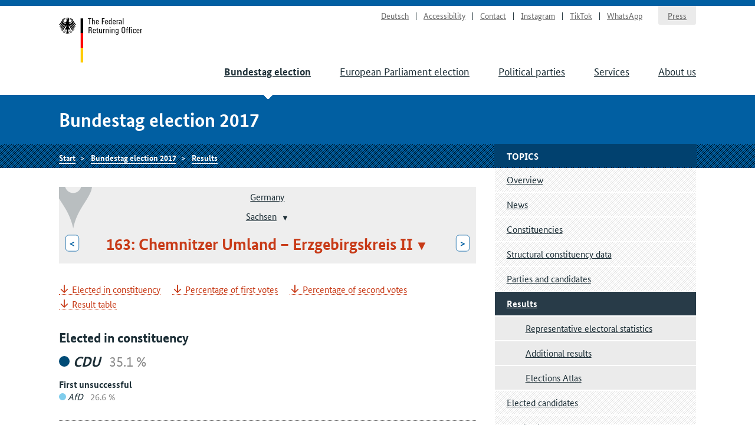

--- FILE ---
content_type: text/html
request_url: https://bundeswahlleiterin.de/en/bundestagswahlen/2017/ergebnisse/bund-99/land-14/wahlkreis-163.html
body_size: 6780
content:
<!doctype html><html lang="en" class="no-jquery"><head>

        <meta charset="utf-8">
        <meta name="viewport" content="width=device-width, initial-scale=1">

        <meta http-equiv="X-UA-Compatible" content="IE=Edge">

        <title>Results Chemnitzer Umland – Erzgebirgskreis II - The Federal Returning Officer</title>

        <meta name="author" content="The Federal Returning Officer">





            <link rel="stylesheet" href="../../../../../../.resources/bundeswahlleiter-theme/resources/css/style~2025-02-11-14-44-22-000~cache.css" media="all">

        <link rel="shortcut icon" href="../../../../../../.resources/bundeswahlleiter-theme/resources/img/favicon.ico">



                <script src="../../../../../../.resources/bundeswahlleiter-theme/resources/js/lib/jquery.min~2025-02-11-14-44-22-000~cache.js"></script>

    </head>

    <body id="top">





<header id="header" class="page-header" role="banner">
    <div class="page-header__content">
        <div class="container">
                <a class="jumplink" href="#main" title="Scroll to content">Scroll to content</a>

            <div class="page-header__logo">
                <a href="../../../../../bundeswahlleiter.html" title="The Federal Returning Officer">Start</a>
            </div>






    <nav class="nav nav-service js-nav-service" role="navigation" aria-label="Service navigation">
        <div class="nav__container ">
                <div class="nav__title">
                    <strong>Service navigation</strong>
                </div>

        <ul class="nav__list">


                <li class="nav__listitem   ">
                        <a href="../../../../../../bundestagswahlen/2017/ergebnisse/bund-99/land-14/wahlkreis-163.html" target="_self" title="Deutsch" class="">Deutsch</a>

                </li>

                <li class="nav__listitem   ">
                        <a href="../../../../../info/barrierefreiheit.html" target="_self" title="Accessibility" class="">Accessibility</a>

                </li>

                <li class="nav__listitem   ">
                        <a href="../../../../../info/kontakt.html" target="_self" title="Contact" class="">Contact</a>

                </li>

                <li class="nav__listitem   ">
                        <a href="https://www.instagram.com/wahlleitung_de" target="_blank" rel="noopener noreferrer" title="Instagram" class=" link-no-icon">Instagram</a>

                </li>

                <li class="nav__listitem   ">
                        <a href="https://www.tiktok.com/@wahlleitung_de" target="_blank" rel="noopener noreferrer" title="TikTok" class=" link-no-icon">TikTok</a>

                </li>

                <li class="nav__listitem   nav__listitem--last">
                        <a href="https://www.whatsapp.com/channel/0029Vb2Ateg0wajrsyNyQr2F" target="_blank" rel="noopener noreferrer" title="WhatsApp" class=" link-no-icon">WhatsApp</a>

                </li>

                <li class="nav__listitem  nav__listitem--boxed ">
                        <a href="../../../../../info/presse.html" target="_self" title="Press" class="">Press</a>

                </li>
        </ul>
        </div>
    </nav>








	    <div class="nav-main__menubuttons">
	        <button id="js-nav-main__button-open" class="button">Menu</button>
	        <button id="js-nav-main__button-close" class="button u-hidden">Hide menu</button>
	    </div>

    <nav id="js-nav-main" class="nav nav-main" role="navigation" aria-label="Main navigation level 1">
        <div class="nav__container ">
                <div class="nav__title">
                    <strong>Navigation</strong>
                </div>

        <ul class="nav__list">


                <li class="nav__listitem nav__listitem--active  ">
                        <a href="../../../../2025.html" target="_self" title="Bundestag election" class="">Bundestag election</a>

                </li>

                <li class="nav__listitem   ">
                        <a href="../../../../../europawahlen/2024.html" target="_self" title="European Parliament election" class="">European Parliament election</a>

                </li>

                <li class="nav__listitem   ">
                        <a href="../../../../../parteien.html" target="_self" title="Political parties" class="">Political parties</a>

                </li>

                <li class="nav__listitem   ">
                        <a href="../../../../../service.html" target="_self" title="Services" class="">Services</a>

                </li>

                <li class="nav__listitem   ">
                        <a href="../../../../../ueber-uns.html" target="_self" title="About us" class="">About us</a>

                </li>
        </ul>
        </div>
    </nav>
        </div>
    </div>
</header>

    <section class="section-title">
        <div class="container">
            <strong class="section-title__title">
                Bundestag election 2017
            </strong>
        </div>
    </section>






    <nav class="nav nav-breadcrumb">
        <div class="nav__container container">

        <ul class="nav__list">


                <li class="nav__listitem   ">
                        <a href="../../../../../bundeswahlleiter.html" target="_self" title="The Federal Returning Officer" class="">Start</a>

                </li>

                <li class="nav__listitem   ">
                        <a href="../../../../2017.html" target="_self" title="Bundestag election 2017" class="">Bundestag election 2017</a>

                </li>

                <li class="nav__listitem   ">
                        <a href="../../../ergebnisse.html" target="_self" title="Results" class="">Results</a>

                </li>
        </ul>
        </div>
    </nav>






<div class="container">
    <div class="inner-wrapper">
        <main id="main" class="page-content ">




<nav role="navigation" class="nav-breadcrumb-wahlgebiete">
    <div class="icon__wrapper">
        <div class="icon icon-placemark"></div>
    </div>

        <ul class="nav__list">
                <li class="nav__listitem">
                    <div class="">

                        <div class="gebiet-name ">
                                 <a href="../../bund-99.html">Germany</a>
                        </div>

                    </div>

                </li>
                <li class="nav__listitem">
                    <div class="">

                        <div class="gebiet-name ">
                                    <a href="../land-14.html">Sachsen</a>
    <div class="dropdown">
        <button title="Change district" class="dropdown__toggler"><span></span></button>

        <div class="dropdown__container">
            <div class="dropdown__header">
                <span>Change district</span>
                <button class="dropdown__closelink" title="Cancel">Cancel</button>
            </div>

            <ul role="menu" aria-hidden="true" class="dropdown__content">
                    <li role="presentation">
                            <a role="menuitem" href="../land-8.html">Baden-Württemberg</a>
                    </li>
                    <li role="presentation">
                            <a role="menuitem" href="../land-9.html">Bayern</a>
                    </li>
                    <li role="presentation">
                            <a role="menuitem" href="../land-11.html">Berlin</a>
                    </li>
                    <li role="presentation">
                            <a role="menuitem" href="../land-12.html">Brandenburg</a>
                    </li>
                    <li role="presentation">
                            <a role="menuitem" href="../land-4.html">Bremen</a>
                    </li>
                    <li role="presentation">
                            <a role="menuitem" href="../land-2.html">Hamburg</a>
                    </li>
                    <li role="presentation">
                            <a role="menuitem" href="../land-6.html">Hessen</a>
                    </li>
                    <li role="presentation">
                            <a role="menuitem" href="../land-13.html">Mecklenburg-Vorpommern</a>
                    </li>
                    <li role="presentation">
                            <a role="menuitem" href="../land-3.html">Niedersachsen</a>
                    </li>
                    <li role="presentation">
                            <a role="menuitem" href="../land-5.html">Nordrhein-Westfalen</a>
                    </li>
                    <li role="presentation">
                            <a role="menuitem" href="../land-7.html">Rheinland-Pfalz</a>
                    </li>
                    <li role="presentation">
                            <a role="menuitem" href="../land-10.html">Saarland</a>
                    </li>
                    <li role="presentation">
                            <span role="menuitem" aria-selected="true" tabindex="0" class="dropdown__item--active">Sachsen</span>
                    </li>
                    <li role="presentation">
                            <a role="menuitem" href="../land-15.html">Sachsen-Anhalt</a>
                    </li>
                    <li role="presentation">
                            <a role="menuitem" href="../land-1.html">Schleswig-Holstein</a>
                    </li>
                    <li role="presentation">
                            <a role="menuitem" href="../land-16.html">Thüringen</a>
                    </li>
            </ul>
        </div>
    </div>
                        </div>

                    </div>

                </li>
                <li class="nav__listitem">
                    <div class="gebiete-carousel">
                            <a href="../land-14/wahlkreis-162.html" title="162: Chemnitz" class="button button--inverted">&lt;<span class="button__longtext"> 162: Chemnitz</span></a>

                        <div class="gebiet-name gebiet-name--active">
    <div class="dropdown">
        <button title="Change district" class="dropdown__toggler"><span>163: Chemnitzer Umland – Erzgebirgskreis II</span></button>

        <div class="dropdown__container">
            <div class="dropdown__header">
                <span>Change district</span>
                <button class="dropdown__closelink" title="Cancel">Cancel</button>
            </div>

            <ul role="menu" aria-hidden="true" class="dropdown__content">
                    <li role="presentation">
                            <a role="menuitem" href="../land-14/wahlkreis-151.html">151: Nordsachsen</a>
                    </li>
                    <li role="presentation">
                            <a role="menuitem" href="../land-14/wahlkreis-152.html">152: Leipzig I</a>
                    </li>
                    <li role="presentation">
                            <a role="menuitem" href="../land-14/wahlkreis-153.html">153: Leipzig II</a>
                    </li>
                    <li role="presentation">
                            <a role="menuitem" href="../land-14/wahlkreis-154.html">154: Leipzig-Land</a>
                    </li>
                    <li role="presentation">
                            <a role="menuitem" href="../land-14/wahlkreis-155.html">155: Meißen</a>
                    </li>
                    <li role="presentation">
                            <a role="menuitem" href="../land-14/wahlkreis-156.html">156: Bautzen I</a>
                    </li>
                    <li role="presentation">
                            <a role="menuitem" href="../land-14/wahlkreis-157.html">157: Görlitz</a>
                    </li>
                    <li role="presentation">
                            <a role="menuitem" href="../land-14/wahlkreis-158.html">158: Sächsische Schweiz-Osterzgebirge</a>
                    </li>
                    <li role="presentation">
                            <a role="menuitem" href="../land-14/wahlkreis-159.html">159: Dresden I</a>
                    </li>
                    <li role="presentation">
                            <a role="menuitem" href="../land-14/wahlkreis-160.html">160: Dresden II – Bautzen II</a>
                    </li>
                    <li role="presentation">
                            <a role="menuitem" href="../land-14/wahlkreis-161.html">161: Mittelsachsen</a>
                    </li>
                    <li role="presentation">
                            <a role="menuitem" href="../land-14/wahlkreis-162.html">162: Chemnitz</a>
                    </li>
                    <li role="presentation">
                            <span role="menuitem" aria-selected="true" tabindex="0" class="dropdown__item--active">163: Chemnitzer Umland – Erzgebirgskreis II</span>
                    </li>
                    <li role="presentation">
                            <a role="menuitem" href="../land-14/wahlkreis-164.html">164: Erzgebirgskreis I</a>
                    </li>
                    <li role="presentation">
                            <a role="menuitem" href="../land-14/wahlkreis-165.html">165: Zwickau</a>
                    </li>
                    <li role="presentation">
                            <a role="menuitem" href="../land-14/wahlkreis-166.html">166: Vogtlandkreis</a>
                    </li>
            </ul>
        </div>
    </div>
                        </div>

                            <a href="../land-14/wahlkreis-164.html" title="164: Erzgebirgskreis I" class="button button--inverted"><span class="button__longtext">164: Erzgebirgskreis I </span>&gt;</a>
                    </div>

                </li>
        </ul>
</nav>





<ul class="linklist linklist-quicklinks">

        <li class="u-hidden u-visible-medium"><a href="#gebietsthemen">Additional topics for this district</a></li>
</ul>






 

                    <ul class="anchorlist">
                        <li class="anchorlist__item">
                            <a href="#gewaehlter1027">Elected in constituency</a>
                        </li>
                        <li class="anchorlist__item">
                            <a href="#erststimmen-prozente1031">Percentage of first votes</a>
                        </li>
                        <li class="anchorlist__item">
                            <a href="#zweitstimmen-prozente1035">Percentage of second votes</a>
                        </li>
                        <li class="anchorlist__item">
                            <a href="#stimmentabelle1037">Result table</a>
                        </li>
                    </ul>
         


 


 

 



 



 

 


 


 


            <div class="card card-wahlergebnis  card-gewaehlter " id="gewaehlter1027">
                <div class="card__content">
                    

 

 


 


 

 




            <h3 id="gewaehlter1027comp">Elected in constituency</h3>
        <p class="data-figure data-figure--lg">
            <span class="data-figure__data">
                 <i class="icon-parteifarbe" style="background-color:#004B76;"></i><i>CDU</i>
                <small class="data-figure__info">
                    35.1&nbsp;%
                </small>
            </span>
        </p>
            <strong>First unsuccessful</strong>
        <p class="data-figure">
            <span class="data-figure__data">
                 <i class="icon-parteifarbe" style="background-color:#80CDEC;"></i><i>AfD</i>
                <small class="data-figure__info">
                26.6&nbsp;%
                </small>
            </span>
        </p>

         


 
                </div>
            </div>
         



 



 

 


 


 


            <div class="card card-wahlergebnis " id="erststimmen-prozente1031">


        <h3 class="card__title u-hidden-for-svg">Percentage of first votes</h3>

        <div class="card__metadata u-hidden-for-svg">
            <p class="wahlergebnis-meta">
                <small>Final result</small>
            </p>
        </div>
                <div class="card__content">
                    

 

 


 


 

 




    <figure id="erststimmen-prozente1029" aria-label="Percentage of first votes" aria-describedby="aria_description_erststimmen-prozente1029">
        <div id="aria_description_erststimmen-prozente1029" class="u-hidden">Hier wird ein Diagramm angezeigt. Die Informationen dieses Diagramms können auch der nachfolgenden Tabelle entnommen werden.</div>
        <div class="chart chart-perfect-fourth u-hidden u-visible-for-svg js-d3chart" data-chartdata="{&quot;data&quot;:[{&quot;label&quot;:&quot;CDU&quot;,&quot;value&quot;:35.1,&quot;color&quot;:&quot;#004B76&quot;,&quot;extraInfo&quot;:{&quot;labelLang&quot;:&quot;Christlich Demokratische Union Deutschlands&quot;,&quot;veraenderungVorperiode&quot;:&quot;-14.4&quot;}},{&quot;label&quot;:&quot;DIE LINKE&quot;,&quot;value&quot;:17.0,&quot;color&quot;:&quot;#5F316E&quot;,&quot;extraInfo&quot;:{&quot;labelLang&quot;:&quot;DIE LINKE&quot;,&quot;veraenderungVorperiode&quot;:&quot;-4.9&quot;}},{&quot;label&quot;:&quot;SPD&quot;,&quot;value&quot;:10.3,&quot;color&quot;:&quot;#C0003C&quot;,&quot;extraInfo&quot;:{&quot;labelLang&quot;:&quot;Sozialdemokratische Partei Deutschlands&quot;,&quot;veraenderungVorperiode&quot;:&quot;-5.3&quot;}},{&quot;label&quot;:&quot;AfD&quot;,&quot;value&quot;:26.6,&quot;color&quot;:&quot;#80CDEC&quot;,&quot;extraInfo&quot;:{&quot;labelLang&quot;:&quot;Alternative für Deutschland&quot;,&quot;veraenderungVorperiode&quot;:&quot;26.6&quot;}},{&quot;label&quot;:&quot;GRÜNE&quot;,&quot;value&quot;:3.4,&quot;color&quot;:&quot;#00854A&quot;,&quot;extraInfo&quot;:{&quot;labelLang&quot;:&quot;BÜNDNIS 90/DIE GRÜNEN&quot;,&quot;veraenderungVorperiode&quot;:&quot;-0.3&quot;}},{&quot;label&quot;:&quot;FDP&quot;,&quot;value&quot;:7.6,&quot;color&quot;:&quot;#F7BB3D&quot;,&quot;extraInfo&quot;:{&quot;labelLang&quot;:&quot;Freie Demokratische Partei&quot;,&quot;veraenderungVorperiode&quot;:&quot;5.3&quot;}},{&quot;label&quot;:&quot;Other parties&quot;,&quot;value&quot;:0.0,&quot;color&quot;:&quot;#bec5c9&quot;,&quot;extraInfo&quot;:{&quot;labelLang&quot;:&quot;Other parties&quot;}}],&quot;dataVorperiode&quot;:[{&quot;label&quot;:&quot;CDU&quot;,&quot;value&quot;:49.6,&quot;color&quot;:&quot;#004B76&quot;,&quot;extraInfo&quot;:{&quot;labelLang&quot;:&quot;Christlich Demokratische Union Deutschlands&quot;,&quot;veraenderungVorperiode&quot;:&quot;-14.4&quot;}},{&quot;label&quot;:&quot;DIE LINKE&quot;,&quot;value&quot;:21.9,&quot;color&quot;:&quot;#5F316E&quot;,&quot;extraInfo&quot;:{&quot;labelLang&quot;:&quot;DIE LINKE&quot;,&quot;veraenderungVorperiode&quot;:&quot;-4.9&quot;}},{&quot;label&quot;:&quot;SPD&quot;,&quot;value&quot;:15.6,&quot;color&quot;:&quot;#C0003C&quot;,&quot;extraInfo&quot;:{&quot;labelLang&quot;:&quot;Sozialdemokratische Partei Deutschlands&quot;,&quot;veraenderungVorperiode&quot;:&quot;-5.3&quot;}},{&quot;label&quot;:&quot;AfD&quot;,&quot;value&quot;:0.0,&quot;color&quot;:&quot;#80CDEC&quot;,&quot;extraInfo&quot;:{&quot;labelLang&quot;:&quot;Alternative für Deutschland&quot;,&quot;veraenderungVorperiode&quot;:&quot;26.6&quot;}},{&quot;label&quot;:&quot;GRÜNE&quot;,&quot;value&quot;:3.7,&quot;color&quot;:&quot;#00854A&quot;,&quot;extraInfo&quot;:{&quot;labelLang&quot;:&quot;BÜNDNIS 90/DIE GRÜNEN&quot;,&quot;veraenderungVorperiode&quot;:&quot;-0.3&quot;}},{&quot;label&quot;:&quot;FDP&quot;,&quot;value&quot;:2.3,&quot;color&quot;:&quot;#F7BB3D&quot;,&quot;extraInfo&quot;:{&quot;labelLang&quot;:&quot;Freie Demokratische Partei&quot;,&quot;veraenderungVorperiode&quot;:&quot;5.3&quot;}},{&quot;label&quot;:&quot;Other parties&quot;,&quot;color&quot;:&quot;#bec5c9&quot;,&quot;extraInfo&quot;:{&quot;labelLang&quot;:&quot;Other parties&quot;}}]}" data-chartoptions="{&quot;type&quot;:&quot;stimmen&quot;,&quot;texte&quot;:{&quot;title&quot;:&quot;Percentage of first votes&quot;,&quot;subTitle&quot;:&quot;Bundestag election 2017, Chemnitzer Umland – Erzgebirgskreis II&quot;,&quot;info&quot;:&quot;Final result&quot;,&quot;footer&quot;:&quot;© The Federal Returning Officer, Wiesbaden 2017&quot;},&quot;legende&quot;:[{&quot;label&quot;:&quot;2017 Bundestag Election&quot;,&quot;color&quot;:&quot;#404040&quot;},{&quot;label&quot;:&quot;2013 Bundestag Election&quot;,&quot;color&quot;:&quot;#d3d3d3&quot;}]}" aria-hidden="true">
            <a class="link-download js-svg-downloadlink" download="diagramm.svg" href="#" type="image/svg+xml">SVG</a>
        </div>

    </figure>

 


 
                </div>
            </div>
         



 



 

 


 


 


            <div class="card card-wahlergebnis " id="zweitstimmen-prozente1035">


        <h3 class="card__title u-hidden-for-svg">Percentage of second votes</h3>

        <div class="card__metadata u-hidden-for-svg">
            <p class="wahlergebnis-meta">
                <small>Final result</small>
            </p>
        </div>
                <div class="card__content">
                    

 

 


 


 

 




    <figure id="zweitstimmen-prozente1033" aria-label="Percentage of second votes" aria-describedby="aria_description_zweitstimmen-prozente1033">
        <div id="aria_description_zweitstimmen-prozente1033" class="u-hidden">Hier wird ein Diagramm angezeigt. Die Informationen dieses Diagramms können auch der nachfolgenden Tabelle entnommen werden.</div>
        <div class="chart chart-perfect-fourth u-hidden u-visible-for-svg js-d3chart" data-chartdata="{&quot;data&quot;:[{&quot;label&quot;:&quot;CDU&quot;,&quot;value&quot;:30.6,&quot;color&quot;:&quot;#004B76&quot;,&quot;extraInfo&quot;:{&quot;labelLang&quot;:&quot;Christlich Demokratische Union Deutschlands&quot;,&quot;veraenderungVorperiode&quot;:&quot;-14.7&quot;}},{&quot;label&quot;:&quot;DIE LINKE&quot;,&quot;value&quot;:15.3,&quot;color&quot;:&quot;#5F316E&quot;,&quot;extraInfo&quot;:{&quot;labelLang&quot;:&quot;DIE LINKE&quot;,&quot;veraenderungVorperiode&quot;:&quot;-4.7&quot;}},{&quot;label&quot;:&quot;SPD&quot;,&quot;value&quot;:10.6,&quot;color&quot;:&quot;#C0003C&quot;,&quot;extraInfo&quot;:{&quot;labelLang&quot;:&quot;Sozialdemokratische Partei Deutschlands&quot;,&quot;veraenderungVorperiode&quot;:&quot;-3.9&quot;}},{&quot;label&quot;:&quot;AfD&quot;,&quot;value&quot;:26.8,&quot;color&quot;:&quot;#80CDEC&quot;,&quot;extraInfo&quot;:{&quot;labelLang&quot;:&quot;Alternative für Deutschland&quot;,&quot;veraenderungVorperiode&quot;:&quot;19.5&quot;}},{&quot;label&quot;:&quot;GRÜNE&quot;,&quot;value&quot;:2.8,&quot;color&quot;:&quot;#00854A&quot;,&quot;extraInfo&quot;:{&quot;labelLang&quot;:&quot;BÜNDNIS 90/DIE GRÜNEN&quot;,&quot;veraenderungVorperiode&quot;:&quot;-0.4&quot;}},{&quot;label&quot;:&quot;FDP&quot;,&quot;value&quot;:7.7,&quot;color&quot;:&quot;#F7BB3D&quot;,&quot;extraInfo&quot;:{&quot;labelLang&quot;:&quot;Freie Demokratische Partei&quot;,&quot;veraenderungVorperiode&quot;:&quot;5.0&quot;}},{&quot;label&quot;:&quot;Other parties&quot;,&quot;value&quot;:6.3,&quot;color&quot;:&quot;#bec5c9&quot;,&quot;extraInfo&quot;:{&quot;labelLang&quot;:&quot;Other parties&quot;}}],&quot;dataVorperiode&quot;:[{&quot;label&quot;:&quot;CDU&quot;,&quot;value&quot;:45.3,&quot;color&quot;:&quot;#004B76&quot;,&quot;extraInfo&quot;:{&quot;labelLang&quot;:&quot;Christlich Demokratische Union Deutschlands&quot;,&quot;veraenderungVorperiode&quot;:&quot;-14.7&quot;}},{&quot;label&quot;:&quot;DIE LINKE&quot;,&quot;value&quot;:20.0,&quot;color&quot;:&quot;#5F316E&quot;,&quot;extraInfo&quot;:{&quot;labelLang&quot;:&quot;DIE LINKE&quot;,&quot;veraenderungVorperiode&quot;:&quot;-4.7&quot;}},{&quot;label&quot;:&quot;SPD&quot;,&quot;value&quot;:14.5,&quot;color&quot;:&quot;#C0003C&quot;,&quot;extraInfo&quot;:{&quot;labelLang&quot;:&quot;Sozialdemokratische Partei Deutschlands&quot;,&quot;veraenderungVorperiode&quot;:&quot;-3.9&quot;}},{&quot;label&quot;:&quot;AfD&quot;,&quot;value&quot;:7.3,&quot;color&quot;:&quot;#80CDEC&quot;,&quot;extraInfo&quot;:{&quot;labelLang&quot;:&quot;Alternative für Deutschland&quot;,&quot;veraenderungVorperiode&quot;:&quot;19.5&quot;}},{&quot;label&quot;:&quot;GRÜNE&quot;,&quot;value&quot;:3.2,&quot;color&quot;:&quot;#00854A&quot;,&quot;extraInfo&quot;:{&quot;labelLang&quot;:&quot;BÜNDNIS 90/DIE GRÜNEN&quot;,&quot;veraenderungVorperiode&quot;:&quot;-0.4&quot;}},{&quot;label&quot;:&quot;FDP&quot;,&quot;value&quot;:2.7,&quot;color&quot;:&quot;#F7BB3D&quot;,&quot;extraInfo&quot;:{&quot;labelLang&quot;:&quot;Freie Demokratische Partei&quot;,&quot;veraenderungVorperiode&quot;:&quot;5.0&quot;}},{&quot;label&quot;:&quot;Other parties&quot;,&quot;color&quot;:&quot;#bec5c9&quot;,&quot;extraInfo&quot;:{&quot;labelLang&quot;:&quot;Other parties&quot;}}]}" data-chartoptions="{&quot;type&quot;:&quot;stimmen&quot;,&quot;texte&quot;:{&quot;title&quot;:&quot;Percentage of second votes&quot;,&quot;subTitle&quot;:&quot;Bundestag election 2017, Chemnitzer Umland – Erzgebirgskreis II&quot;,&quot;info&quot;:&quot;Final result&quot;,&quot;footer&quot;:&quot;© The Federal Returning Officer, Wiesbaden 2017&quot;},&quot;legende&quot;:[{&quot;label&quot;:&quot;2017 Bundestag Election&quot;,&quot;color&quot;:&quot;#404040&quot;},{&quot;label&quot;:&quot;2013 Bundestag Election&quot;,&quot;color&quot;:&quot;#d3d3d3&quot;}]}" aria-hidden="true">
            <a class="link-download js-svg-downloadlink" download="diagramm.svg" href="#" type="image/svg+xml">SVG</a>
        </div>

    </figure>

 


 
                </div>
            </div>
         



 



 

 


        <figure id="stimmentabelle1037">
            <table class="tablesaw table-stimmen" data-tablejigsaw data-tablejigsaw-has-fixed-header data-tablesaw-mode="stack">
                    <caption>Result table <small>Final result</small>
                    </caption>
                    <thead>
<tr>
        <th rowspan="2" scope="col">
        
        
            Specification
        </th>
        <th colspan="3" scope="col" class="colgroup-1" data-switch-colgroup data-switch-colgroup-class="colgroup-1">
        
        
            First votes
        </th>
        <th colspan="3" scope="col" class="colgroup-2" data-switch-colgroup data-switch-colgroup-class="colgroup-2">
        
        
            Second votes
        </th>
</tr>
<tr>
        <th scope="col" class="colgroup-1">
        
        
            Number
        </th>
        <th scope="col" class="colgroup-1">
        
        
            %
        </th>
        <th scope="col" class="colgroup-1">
        
        
            Diff. on 2013 in p.p.
        </th>
        <th scope="col" class="colgroup-2">
        
        
            Number
        </th>
        <th scope="col" class="colgroup-2">
        
        
            %
        </th>
        <th scope="col" class="colgroup-2">
        
        
            Diff. on 2013 in p.p.
        </th>
</tr>
                    </thead>

                <tbody>
<tr>
        <th scope="row">
        
        
            Persons entitled to vote
        </th>
        <td class="colgroup-1 align--right">
        
        
            183,483
        </td>
        <td class="colgroup-1 align--right">
        
        
            –
        </td>
        <td class="colgroup-1 align--right">
        
        
            –
        </td>
        <td class="colgroup-2 align--right">
        
        
            183,483
        </td>
        <td class="colgroup-2 align--right">
        
        
            –
        </td>
        <td class="colgroup-2 align--right">
        
        
            –
        </td>
</tr>
<tr>
        <th scope="row">
        
        
            Wähler
        </th>
        <td class="colgroup-1 align--right">
        
        
            138,891
        </td>
        <td class="colgroup-1 align--right">
        
        
            75.7
        </td>
        <td class="colgroup-1 align--right">
        
        
            +5.4
        </td>
        <td class="colgroup-2 align--right">
        
        
            138,891
        </td>
        <td class="colgroup-2 align--right">
        
        
            75.7
        </td>
        <td class="colgroup-2 align--right">
        
        
            +5.4
        </td>
</tr>
<tr>
        <th scope="row">
        
        
            Invalid
        </th>
        <td class="colgroup-1 align--right">
        
        
            2,221
        </td>
        <td class="colgroup-1 align--right">
        
        
            1.6
        </td>
        <td class="colgroup-1 align--right">
        
        
            -0.7
        </td>
        <td class="colgroup-2 align--right">
        
        
            1,708
        </td>
        <td class="colgroup-2 align--right">
        
        
            1.2
        </td>
        <td class="colgroup-2 align--right">
        
        
            -0.3
        </td>
</tr>
<tr>
        <th scope="row">
        
        
            Valid
        </th>
        <td class="colgroup-1 align--right">
        
        
            136,670
        </td>
        <td class="colgroup-1 align--right">
        
        
            98.4
        </td>
        <td class="colgroup-1 align--right">
        
        
            +0.7
        </td>
        <td class="colgroup-2 align--right">
        
        
            137,183
        </td>
        <td class="colgroup-2 align--right">
        
        
            98.8
        </td>
        <td class="colgroup-2 align--right">
        
        
            +0.3
        </td>
</tr>
    </tbody><tbody>
<tr>
        <th scope="row">
        
        
            <abbr title="Christlich Demokratische Union Deutschlands">CDU</abbr>
        </th>
        <td class="colgroup-1 align--right">
        
        
            48,012
        </td>
        <td class="colgroup-1 align--right">
        
        
            35.1
        </td>
        <td class="colgroup-1 align--right">
        
        
            -14.4
        </td>
        <td class="colgroup-2 align--right">
        
        
            41,947
        </td>
        <td class="colgroup-2 align--right">
        
        
            30.6
        </td>
        <td class="colgroup-2 align--right">
        
        
            -14.7
        </td>
</tr>
<tr>
        <th scope="row">
        
        
            <abbr title="DIE LINKE">DIE LINKE</abbr>
        </th>
        <td class="colgroup-1 align--right">
        
        
            23,174
        </td>
        <td class="colgroup-1 align--right">
        
        
            17.0
        </td>
        <td class="colgroup-1 align--right">
        
        
            -4.9
        </td>
        <td class="colgroup-2 align--right">
        
        
            20,972
        </td>
        <td class="colgroup-2 align--right">
        
        
            15.3
        </td>
        <td class="colgroup-2 align--right">
        
        
            -4.7
        </td>
</tr>
<tr>
        <th scope="row">
        
        
            <abbr title="Sozialdemokratische Partei Deutschlands">SPD</abbr>
        </th>
        <td class="colgroup-1 align--right">
        
        
            14,142
        </td>
        <td class="colgroup-1 align--right">
        
        
            10.3
        </td>
        <td class="colgroup-1 align--right">
        
        
            -5.3
        </td>
        <td class="colgroup-2 align--right">
        
        
            14,524
        </td>
        <td class="colgroup-2 align--right">
        
        
            10.6
        </td>
        <td class="colgroup-2 align--right">
        
        
            -3.9
        </td>
</tr>
<tr>
        <th scope="row">
        
        
            <abbr title="Alternative für Deutschland">AfD</abbr>
        </th>
        <td class="colgroup-1 align--right">
        
        
            36,388
        </td>
        <td class="colgroup-1 align--right">
        
        
            26.6
        </td>
        <td class="colgroup-1 align--right">
        
        
            –
        </td>
        <td class="colgroup-2 align--right">
        
        
            36,746
        </td>
        <td class="colgroup-2 align--right">
        
        
            26.8
        </td>
        <td class="colgroup-2 align--right">
        
        
            +19.5
        </td>
</tr>
<tr>
        <th scope="row">
        
        
            <abbr title="BÜNDNIS 90/DIE GRÜNEN">GRÜNE</abbr>
        </th>
        <td class="colgroup-1 align--right">
        
        
            4,609
        </td>
        <td class="colgroup-1 align--right">
        
        
            3.4
        </td>
        <td class="colgroup-1 align--right">
        
        
            -0.3
        </td>
        <td class="colgroup-2 align--right">
        
        
            3,850
        </td>
        <td class="colgroup-2 align--right">
        
        
            2.8
        </td>
        <td class="colgroup-2 align--right">
        
        
            -0.4
        </td>
</tr>
<tr>
        <th scope="row">
        
        
            <abbr title="Nationaldemokratische Partei Deutschlands">NPD</abbr>
        </th>
        <td class="colgroup-1 align--right">
        
        
            –
        </td>
        <td class="colgroup-1 align--right">
        
        
            –
        </td>
        <td class="colgroup-1 align--right">
        
        
            -4.7
        </td>
        <td class="colgroup-2 align--right">
        
        
            1,686
        </td>
        <td class="colgroup-2 align--right">
        
        
            1.2
        </td>
        <td class="colgroup-2 align--right">
        
        
            -2.0
        </td>
</tr>
<tr>
        <th scope="row">
        
        
            <abbr title="Freie Demokratische Partei">FDP</abbr>
        </th>
        <td class="colgroup-1 align--right">
        
        
            10,345
        </td>
        <td class="colgroup-1 align--right">
        
        
            7.6
        </td>
        <td class="colgroup-1 align--right">
        
        
            +5.3
        </td>
        <td class="colgroup-2 align--right">
        
        
            10,542
        </td>
        <td class="colgroup-2 align--right">
        
        
            7.7
        </td>
        <td class="colgroup-2 align--right">
        
        
            +5.0
        </td>
</tr>
<tr>
        <th scope="row">
        
        
            <abbr title="Piratenpartei Deutschland">PIRATEN</abbr>
        </th>
        <td class="colgroup-1 align--right">
        
        
            –
        </td>
        <td class="colgroup-1 align--right">
        
        
            –
        </td>
        <td class="colgroup-1 align--right">
        
        
            -2.2
        </td>
        <td class="colgroup-2 align--right">
        
        
            513
        </td>
        <td class="colgroup-2 align--right">
        
        
            0.4
        </td>
        <td class="colgroup-2 align--right">
        
        
            -1.5
        </td>
</tr>
<tr>
        <th scope="row">
        
        
            <abbr title="FREIE WÄHLER">FREIE WÄHLER</abbr>
        </th>
        <td class="colgroup-1 align--right">
        
        
            –
        </td>
        <td class="colgroup-1 align--right">
        
        
            –
        </td>
        <td class="colgroup-1 align--right">
        
        
            –
        </td>
        <td class="colgroup-2 align--right">
        
        
            1,838
        </td>
        <td class="colgroup-2 align--right">
        
        
            1.3
        </td>
        <td class="colgroup-2 align--right">
        
        
            ±0.0
        </td>
</tr>
<tr>
        <th scope="row">
        
        
            <abbr title="Bürgerrechtsbewegung Solidarität">BüSo</abbr>
        </th>
        <td class="colgroup-1 align--right">
        
        
            –
        </td>
        <td class="colgroup-1 align--right">
        
        
            –
        </td>
        <td class="colgroup-1 align--right">
        
        
            –
        </td>
        <td class="colgroup-2 align--right">
        
        
            86
        </td>
        <td class="colgroup-2 align--right">
        
        
            0.1
        </td>
        <td class="colgroup-2 align--right">
        
        
            -0.1
        </td>
</tr>
<tr>
        <th scope="row">
        
        
            <abbr title="Marxistisch-Leninistische Partei Deutschlands">MLPD</abbr>
        </th>
        <td class="colgroup-1 align--right">
        
        
            –
        </td>
        <td class="colgroup-1 align--right">
        
        
            –
        </td>
        <td class="colgroup-1 align--right">
        
        
            –
        </td>
        <td class="colgroup-2 align--right">
        
        
            103
        </td>
        <td class="colgroup-2 align--right">
        
        
            0.1
        </td>
        <td class="colgroup-2 align--right">
        
        
            ±0.0
        </td>
</tr>
<tr>
        <th scope="row">
        
        
            <abbr title="Bündnis Grundeinkommen">BGE</abbr>
        </th>
        <td class="colgroup-1 align--right">
        
        
            –
        </td>
        <td class="colgroup-1 align--right">
        
        
            –
        </td>
        <td class="colgroup-1 align--right">
        
        
            –
        </td>
        <td class="colgroup-2 align--right">
        
        
            349
        </td>
        <td class="colgroup-2 align--right">
        
        
            0.3
        </td>
        <td class="colgroup-2 align--right">
        
        
            –
        </td>
</tr>
<tr>
        <th scope="row">
        
        
            <abbr title="DEMOKRATIE IN BEWEGUNG">DiB</abbr>
        </th>
        <td class="colgroup-1 align--right">
        
        
            –
        </td>
        <td class="colgroup-1 align--right">
        
        
            –
        </td>
        <td class="colgroup-1 align--right">
        
        
            –
        </td>
        <td class="colgroup-2 align--right">
        
        
            265
        </td>
        <td class="colgroup-2 align--right">
        
        
            0.2
        </td>
        <td class="colgroup-2 align--right">
        
        
            –
        </td>
</tr>
<tr>
        <th scope="row">
        
        
            <abbr title="Ökologisch-Demokratische Partei">ÖDP</abbr>
        </th>
        <td class="colgroup-1 align--right">
        
        
            –
        </td>
        <td class="colgroup-1 align--right">
        
        
            –
        </td>
        <td class="colgroup-1 align--right">
        
        
            –
        </td>
        <td class="colgroup-2 align--right">
        
        
            289
        </td>
        <td class="colgroup-2 align--right">
        
        
            0.2
        </td>
        <td class="colgroup-2 align--right">
        
        
            –
        </td>
</tr>
<tr>
        <th scope="row">
        
        
            <abbr title="Partei für Arbeit, Rechtsstaat, Tierschutz, Elitenförderung und basisdemokratische Initiative">Die PARTEI</abbr>
        </th>
        <td class="colgroup-1 align--right">
        
        
            –
        </td>
        <td class="colgroup-1 align--right">
        
        
            –
        </td>
        <td class="colgroup-1 align--right">
        
        
            –
        </td>
        <td class="colgroup-2 align--right">
        
        
            1,471
        </td>
        <td class="colgroup-2 align--right">
        
        
            1.1
        </td>
        <td class="colgroup-2 align--right">
        
        
            –
        </td>
</tr>
<tr>
        <th scope="row">
        
        
            <abbr title="PARTEI MENSCH UMWELT TIERSCHUTZ">Tierschutzpartei</abbr>
        </th>
        <td class="colgroup-1 align--right">
        
        
            –
        </td>
        <td class="colgroup-1 align--right">
        
        
            –
        </td>
        <td class="colgroup-1 align--right">
        
        
            –
        </td>
        <td class="colgroup-2 align--right">
        
        
            1,830
        </td>
        <td class="colgroup-2 align--right">
        
        
            1.3
        </td>
        <td class="colgroup-2 align--right">
        
        
            –
        </td>
</tr>
<tr>
        <th scope="row">
        
        
            <abbr title="V-Partei³ - Partei für Veränderung, Vegetarier und Veganer">V-Partei³</abbr>
        </th>
        <td class="colgroup-1 align--right">
        
        
            –
        </td>
        <td class="colgroup-1 align--right">
        
        
            –
        </td>
        <td class="colgroup-1 align--right">
        
        
            –
        </td>
        <td class="colgroup-2 align--right">
        
        
            172
        </td>
        <td class="colgroup-2 align--right">
        
        
            0.1
        </td>
        <td class="colgroup-2 align--right">
        
        
            –
        </td>
</tr>
<tr>
        <th scope="row">
        
        
            Individual candidates
        </th>
        <td class="colgroup-1 align--right">
        
        
            –
        </td>
        <td class="colgroup-1 align--right">
        
        
            –
        </td>
        <td class="colgroup-1 align--right">
        
        
            –
        </td>
        <td class="colgroup-2 align--right">
        
        
            –
        </td>
        <td class="colgroup-2 align--right">
        
        
            –
        </td>
        <td class="colgroup-2 align--right">
        
        
            -0.4
        </td>
</tr>
                </tbody>
            </table>
            
        </figure>
         


 

 



 



        </main>

        <div class="page-sidebar">





    <nav class="nav nav-sub js-nav-sub  " role="navigation" aria-label="Navigation level 2">
        <h1 class="nav__title">Topics</h1>


        <ul class="nav__list">


                <li class="nav__listitem   ">
                        <a href="../../../../2017.html" target="_self" title="Overview" class="">Overview</a>

                </li>

                <li class="nav__listitem   ">
                        <a href="../../../mitteilungen.html" target="_self" title="News" class="">News</a>

                </li>

                <li class="nav__listitem   ">
                        <a href="../../../wahlkreiseinteilung.html" target="_self" title="Constituencies" class="">Constituencies</a>

                </li>

                <li class="nav__listitem   ">
                        <a href="../../../strukturdaten.html" target="_self" title="Structural constituency data" class="">Structural constituency data</a>

                </li>

                <li class="nav__listitem   ">
                        <a href="../../../wahlbewerber.html" target="_self" title="Parties and candidates" class="">Parties and candidates</a>

                </li>

                <li class="nav__listitem nav__listitem--active  ">
                        <a href="../../../ergebnisse.html" target="_self" title="Results" class="">Results</a>

            <nav class="nav nav-sub-sub js-nav-sub" role="navigation" aria-label="Navigation level 3">
        <ul class="nav__list">


                <li class="nav__listitem   ">
                        <a href="../../repraesentative-wahlstatistik.html" target="_self" title="Representative electoral statistics" class="">Representative electoral statistics</a>

                </li>

                <li class="nav__listitem   ">
                        <a href="../../weitere-ergebnisse.html" target="_self" title="Additional results" class="">Additional results</a>

                </li>

                <li class="nav__listitem   ">
                        <a href="../../wahlatlas.html" target="_self" title="Elections Atlas" class="">Elections Atlas</a>

                </li>
        </ul>
            </nav>
                </li>

                <li class="nav__listitem   ">
                        <a href="../../../gewaehlte.html" target="_self" title="Elected candidates" class="">Elected candidates</a>

                </li>

                <li class="nav__listitem   ">
                        <a href="../../../publikationen.html" target="_self" title="Publications" class="">Publications</a>

                </li>
        </ul>
    </nav>





    <aside>




    <nav role="navigation" id="gebietsthemen" aria-label="Navigation level 2" class="nav nav-sub nav-persistent">
        <h3 class="nav__title">Additional topics for this district</h3>

        <ul class="nav__list">
                <li class="nav__listitem "><a href="../../../strukturdaten/bund-99/land-14/wahlkreis-163.html">Structural constituency data</a></li>
                <li class="nav__listitem "><a href="../../../wahlkreiseinteilung/bund-99/land-14/wahlkreis-163.html">Constituencies</a></li>
        </ul>
    </nav>
    </aside>

        </div>
    </div>
</div>











    <aside class="nav nav-meta" role="complementary" aria-label="Toolbar">
        <div class="nav__container container">
                <div class="nav__title">
                    <strong>Meta navigation</strong>
                </div>

        <ul class="nav__list">


                <li class="nav__listitem   ">
    <button title="Print page" class="button--as-link js-print">
        <span>Print page</span>
    </button>
                </li>

                <li class="nav__listitem   ">
        <div class="dropdown">
    <button title="Share page" aria-label="Öffnet das Menü zum Teilen in sozialen Medien" class="button--as-link dropdown__toggler js-share">
        <span class="icon icon-share"></span><span>Share page</span>
    </button>

            <div class="dropdown__container">
                <div class="dropdown__header">
                    <span></span>
                    <button class="dropdown__closelink" title="Cancel">
                        Cancel
                    </button>
                </div>

                <ul class="dropdown__content" role="menu" aria-hidden="true">
                        <li class="link-share link-share--email" role="presentation">
                                <a role="menuitem" href="mailto:?subject=Recommendation%20from%20the%20website%20of%20the%20Federal%20Returning%20Officer&amp;body=The%20following%20article%20could%20be%20interesting%20for%20you%3A%20https%3A%2F%2Fwww.bundeswahlleiterin.de%2Fen%2Fbundestagswahlen%2F2017%2Fergebnisse%2Fbund-99%2Fland-14%2Fwahlkreis-163.html" target="_self" title="E-Mail">E-Mail</a>
                        </li>
                        <li class="link-share link-share--twitter" role="presentation">
                                <a role="menuitem" href="https://www.twitter.com/intent/tweet?url=https%3A%2F%2Fwww.bundeswahlleiterin.de%2Fen%2Fbundestagswahlen%2F2017%2Fergebnisse%2Fbund-99%2Fland-14%2Fwahlkreis-163.html&amp;text=Results+Chemnitzer+Umland+%E2%80%93+Erzgebirgskreis+II" target="_blank" rel="noopener noreferrer" title="X">X</a>
                        </li>
                        <li class="link-share link-share--facebook" role="presentation">
                                <a role="menuitem" href="https://www.facebook.com/sharer/sharer.php?u=https%3A%2F%2Fwww.bundeswahlleiterin.de%2Fen%2Fbundestagswahlen%2F2017%2Fergebnisse%2Fbund-99%2Fland-14%2Fwahlkreis-163.html" target="_blank" rel="noopener noreferrer" title="Facebook">Facebook</a>
                        </li>
                        <li class="link-share link-share--whatsapp" role="presentation">
                                <a role="menuitem" href="whatsapp://send?text=https%3A%2F%2Fwww.bundeswahlleiterin.de%2Fen%2Fbundestagswahlen%2F2017%2Fergebnisse%2Fbund-99%2Fland-14%2Fwahlkreis-163.html" target="_self" title="WhatsApp">WhatsApp</a>
                        </li>
                </ul>
            </div>
        </div>
                </li>

                <li class="nav__listitem   ">
                        <a href="#top" target="_self" title="Back to top" class="">Back to top</a>

                </li>
        </ul>
        </div>
    </aside>


<footer id="footer" class="page-footer" role="contentinfo">
    <div class="container">







    <nav class="nav nav-main" role="navigation" aria-label="Main navigation level 1">
        <div class="nav__container ">
                <div class="nav__title">
                    <strong>Navigation</strong>
                </div>

        <ul class="nav__list">


                <li class="nav__listitem nav__listitem--active  ">
                        <a href="../../../../2025.html" target="_self" title="Bundestag election" class="">Bundestag election</a>

                </li>

                <li class="nav__listitem   ">
                        <a href="../../../../../europawahlen/2024.html" target="_self" title="European Parliament election" class="">European Parliament election</a>

                </li>

                <li class="nav__listitem   ">
                        <a href="../../../../../parteien.html" target="_self" title="Political parties" class="">Political parties</a>

                </li>

                <li class="nav__listitem   ">
                        <a href="../../../../../service.html" target="_self" title="Services" class="">Services</a>

                </li>

                <li class="nav__listitem   ">
                        <a href="../../../../../ueber-uns.html" target="_self" title="About us" class="">About us</a>

                </li>
        </ul>
        </div>
    </nav>

        <div class="inner-wrapper">
            <div class="footer-addresses ">
                <div class="inner-wrapper">






        <div class="address">
                <h3 class="address__title">Contact</h3>

        <ul class="list--notype">
                <li>
                        <a href="https://www.bundeswahlleiterin.de/contact" title="Contact form">Contact form</a>
                </li>
        </ul>
        </div>





        <div class="address">
                <h3 class="address__title">Postal address</h3>

        <ul class="list--notype">
                <li>
                        Die Bundeswahlleiterin<br>Statistisches Bundesamt<br>65180 Wiesbaden<br>Germany
                </li>
        </ul>
        </div>
                </div>
            </div>



                <ul class="footer-links">
                        <li class="footer-links__item"><a href="../../../../../info/datenschutz.html" title="Data protection">Data protection</a></li>
                        <li class="footer-links__item"><a href="../../../../../info/impressum.html" title="Imprint">Imprint</a></li>
                </ul>
        </div>
    </div>

    <div class="container">





    <p>©&nbsp;2025 The Federal Returning Officer</p>

    </div>
</footer>


                <script src="../../../../../../.resources/bundeswahlleiter-theme/resources/js/script.min~2025-02-11-14-44-22-000~cache.js"></script>
    

</body></html>

--- FILE ---
content_type: application/javascript
request_url: https://bundeswahlleiterin.de/.resources/bundeswahlleiter-theme/resources/js/script.min~2025-02-11-14-44-22-000~cache.js
body_size: 183259
content:
!function(t){var e={};function n(i){if(e[i])return e[i].exports;var r=e[i]={i:i,l:!1,exports:{}};return t[i].call(r.exports,r,r.exports,n),r.l=!0,r.exports}n.m=t,n.c=e,n.d=function(t,e,i){n.o(t,e)||Object.defineProperty(t,e,{enumerable:!0,get:i})},n.r=function(t){"undefined"!=typeof Symbol&&Symbol.toStringTag&&Object.defineProperty(t,Symbol.toStringTag,{value:"Module"}),Object.defineProperty(t,"__esModule",{value:!0})},n.t=function(t,e){if(1&e&&(t=n(t)),8&e)return t;if(4&e&&"object"==typeof t&&t&&t.__esModule)return t;var i=Object.create(null);if(n.r(i),Object.defineProperty(i,"default",{enumerable:!0,value:t}),2&e&&"string"!=typeof t)for(var r in t)n.d(i,r,function(e){return t[e]}.bind(null,r));return i},n.n=function(t){var e=t&&t.__esModule?function(){return t.default}:function(){return t};return n.d(e,"a",e),e},n.o=function(t,e){return Object.prototype.hasOwnProperty.call(t,e)},n.p="",n(n.s=144)}([function(t,e,n){var i=n(3),r=n(22),o=n(14),a=n(15),s=n(23),l=function(t,e,n){var u,c,h,f,d=t&l.F,p=t&l.G,g=t&l.S,v=t&l.P,m=t&l.B,y=p?i:g?i[e]||(i[e]={}):(i[e]||{}).prototype,_=p?r:r[e]||(r[e]={}),b=_.prototype||(_.prototype={});for(u in p&&(n=e),n)h=((c=!d&&y&&void 0!==y[u])?y:n)[u],f=m&&c?s(h,i):v&&"function"==typeof h?s(Function.call,h):h,y&&a(y,u,h,t&l.U),_[u]!=h&&o(_,u,f),v&&b[u]!=h&&(b[u]=h)};i.core=r,l.F=1,l.G=2,l.S=4,l.P=8,l.B=16,l.W=32,l.U=64,l.R=128,t.exports=l},function(t,e,n){var i;window,i=function(){return function(t){var e={};function n(i){if(e[i])return e[i].exports;var r=e[i]={i:i,l:!1,exports:{}};return t[i].call(r.exports,r,r.exports,n),r.l=!0,r.exports}return n.m=t,n.c=e,n.d=function(t,e,i){n.o(t,e)||Object.defineProperty(t,e,{enumerable:!0,get:i})},n.r=function(t){"undefined"!=typeof Symbol&&Symbol.toStringTag&&Object.defineProperty(t,Symbol.toStringTag,{value:"Module"}),Object.defineProperty(t,"__esModule",{value:!0})},n.t=function(t,e){if(1&e&&(t=n(t)),8&e)return t;if(4&e&&"object"==typeof t&&t&&t.__esModule)return t;var i=Object.create(null);if(n.r(i),Object.defineProperty(i,"default",{enumerable:!0,value:t}),2&e&&"string"!=typeof t)for(var r in t)n.d(i,r,function(e){return t[e]}.bind(null,r));return i},n.n=function(t){var e=t&&t.__esModule?function(){return t.default}:function(){return t};return n.d(e,"a",e),e},n.o=function(t,e){return Object.prototype.hasOwnProperty.call(t,e)},n.p="",n(n.s=14)}([function(t,e,n){"use strict";var i=n(2),r="object"==typeof self&&self&&self.Object===Object&&self,o=i.a||r||Function("return this")();e.a=o},function(t,n,i){"use strict";(function(t){var r=i(2),o=e&&!e.nodeType&&e,a=o&&"object"==typeof t&&t&&!t.nodeType&&t,s=a&&a.exports===o&&r.a.process,l=function(){try{var t=a&&a.require&&a.require("util").types;return t||s&&s.binding&&s.binding("util")}catch(t){}}();n.a=l}).call(this,i(4)(t))},function(t,e,n){"use strict";(function(t){var n="object"==typeof t&&t&&t.Object===Object&&t;e.a=n}).call(this,n(18))},function(t,n,i){"use strict";(function(t){var r=i(0),o=i(12),a=e&&!e.nodeType&&e,s=a&&"object"==typeof t&&t&&!t.nodeType&&t,l=s&&s.exports===a?r.a.Buffer:void 0,u=(l?l.isBuffer:void 0)||o.a;n.a=u}).call(this,i(4)(t))},function(t,e){t.exports=function(t){if(!t.webpackPolyfill){var e=Object.create(t);e.children||(e.children=[]),Object.defineProperty(e,"loaded",{enumerable:!0,get:function(){return e.l}}),Object.defineProperty(e,"id",{enumerable:!0,get:function(){return e.i}}),Object.defineProperty(e,"exports",{enumerable:!0}),e.webpackPolyfill=1}return e}},function(t,e,n){"use strict";(t.exports={}).forEach=function(t,e){for(var n=0;n<t.length;n++){var i=e(t[n]);if(i)return i}}},function(t,e,n){"use strict";var i=t.exports={};i.isIE=function(t){return(-1!==(e=navigator.userAgent.toLowerCase()).indexOf("msie")||-1!==e.indexOf("trident")||-1!==e.indexOf(" edge/"))&&(!t||t===function(){var t=3,e=document.createElement("div"),n=e.getElementsByTagName("i");do{e.innerHTML="\x3c!--[if gt IE "+ ++t+"]><i></i><![endif]--\x3e"}while(n[0]);return t>4?t:void 0}());var e},i.isLegacyOpera=function(){return!!window.opera}},function(t,e,n){!function(t){"use strict";function e(t){if(0===t.length)return 0;for(var e,n=t[0],i=0,r=1;r<t.length;r++)e=n+t[r],Math.abs(n)>=Math.abs(t[r])?i+=n-e+t[r]:i+=t[r]-e+n,n=e;return n+i}function n(t){if(0===t.length)throw new Error("mean requires at least one data point");return e(t)/t.length}function i(t,e){var i,r,o=n(t),a=0;if(2===e)for(r=0;r<t.length;r++)a+=(i=t[r]-o)*i;else for(r=0;r<t.length;r++)a+=Math.pow(t[r]-o,e);return a}function r(t){if(0===t.length)throw new Error("variance requires at least one data point");return i(t,2)/t.length}function o(t){if(1===t.length)return 0;var e=r(t);return Math.sqrt(e)}function a(t){if(0===t.length)throw new Error("mode requires at least one data point");if(1===t.length)return t[0];for(var e=t[0],n=NaN,i=0,r=1,o=1;o<t.length+1;o++)t[o]!==e?(i<r&&(i=r,n=e),r=1,e=t[o]):r++;return n}function s(t){return t.slice().sort(function(t,e){return t-e})}function l(t){if(0===t.length)throw new Error("min requires at least one data point");for(var e=t[0],n=1;n<t.length;n++)t[n]<e&&(e=t[n]);return e}function u(t){if(0===t.length)throw new Error("max requires at least one data point");for(var e=t[0],n=1;n<t.length;n++)t[n]>e&&(e=t[n]);return e}function c(t,e){var n=t.length*e;if(0===t.length)throw new Error("quantile requires at least one data point.");if(e<0||1<e)throw new Error("quantiles must be between 0 and 1");return 1===e?t[t.length-1]:0===e?t[0]:n%1!=0?t[Math.ceil(n)-1]:t.length%2==0?(t[n-1]+t[n])/2:t[n]}function h(t,e,n,i){for(n=n||0,i=i||t.length-1;n<i;){if(600<i-n){var r=i-n+1,o=e-n+1,a=Math.log(r),s=.5*Math.exp(2*a/3),l=.5*Math.sqrt(a*s*(r-s)/r);o-r/2<0&&(l*=-1),h(t,e,Math.max(n,Math.floor(e-o*s/r+l)),Math.min(i,Math.floor(e+(r-o)*s/r+l)))}var u=t[e],c=n,d=i;for(f(t,n,e),t[i]>u&&f(t,n,i);c<d;){for(f(t,c,d),c++,d--;t[c]<u;)c++;for(;t[d]>u;)d--}t[n]===u?f(t,n,d):f(t,++d,i),d<=e&&(n=d+1),e<=d&&(i=d-1)}}function f(t,e,n){var i=t[e];t[e]=t[n],t[n]=i}function d(t,e){var n=t.slice();if(Array.isArray(e)){!function(t,e){for(var n=[0],i=0;i<e.length;i++)n.push(v(t.length,e[i]));n.push(t.length-1),n.sort(g);for(var r=[0,n.length-1];r.length;){var o=Math.ceil(r.pop()),a=Math.floor(r.pop());if(!(o-a<=1)){var s=Math.floor((a+o)/2);p(t,n[s],n[a],n[o]),r.push(a,s,s,o)}}}(n,e);for(var i=[],r=0;r<e.length;r++)i[r]=c(n,e[r]);return i}return p(n,v(n.length,e),0,n.length-1),c(n,e)}function p(t,e,n,i){e%1==0?h(t,e,n,i):(h(t,e=Math.floor(e),n,i),h(t,e+1,e+1,i))}function g(t,e){return t-e}function v(t,e){var n=t*e;return 1===e?t-1:0===e?0:n%1!=0?Math.ceil(n)-1:t%2==0?n-.5:n}function m(t,e){if(e<t[0])return 0;if(e>t[t.length-1])return 1;var n=function(t,e){for(var n=0,i=0,r=t.length;i<r;)e<=t[n=i+r>>>1]?r=n:i=-~n;return i}(t,e);if(t[n]!==e)return n/t.length;n++;var i=function(t,e){for(var n=0,i=0,r=t.length;i<r;)e>=t[n=i+r>>>1]?i=-~n:r=n;return i}(t,e);if(i===n)return n/t.length;var r=i-n+1;return r*(i+n)/2/r/t.length}function y(t){var e=d(t,.75),n=d(t,.25);if("number"==typeof e&&"number"==typeof n)return e-n}function _(t){return+d(t,.5)}function b(t){for(var e=_(t),n=[],i=0;i<t.length;i++)n.push(Math.abs(t[i]-e));return _(n)}function w(t,e){e=e||Math.random;for(var n,i,r=t.length;0<r;)i=Math.floor(e()*r--),n=t[r],t[r]=t[i],t[i]=n;return t}function x(t,e){return w(t.slice().slice(),e)}function S(t){for(var e,n=0,i=0;i<t.length;i++)0!==i&&t[i]===e||(e=t[i],n++);return n}function T(t,e){for(var n=[],i=0;i<t;i++){for(var r=[],o=0;o<e;o++)r.push(0);n.push(r)}return n}function k(t,e,n,i){var r;if(0<t){var o=(n[e]-n[t-1])/(e-t+1);r=i[e]-i[t-1]-(e-t+1)*o*o}else r=i[e]-n[e]*n[e]/(e+1);return r<0?0:r}function E(t,e,n,i,r,o,a){if(!(e<t)){var s=Math.floor((t+e)/2);i[n][s]=i[n-1][s-1],r[n][s]=s;var l=n;n<t&&(l=Math.max(l,r[n][t-1]||0)),l=Math.max(l,r[n-1][s]||0);var u,c,h,f=s-1;e<i.length-1&&(f=Math.min(f,r[n][e+1]||0));for(var d=f;l<=d&&!((u=k(d,s,o,a))+i[n-1][l-1]>=i[n][s]);--d)(c=k(l,s,o,a)+i[n-1][l-1])<i[n][s]&&(i[n][s]=c,r[n][s]=l),l++,(h=u+i[n-1][d-1])<i[n][s]&&(i[n][s]=h,r[n][s]=d);E(t,s-1,n,i,r,o,a),E(s+1,e,n,i,r,o,a)}}function M(t,e){if(t.length!==e.length)throw new Error("sampleCovariance requires samples with equal lengths");if(t.length<2)throw new Error("sampleCovariance requires at least two data points in each sample");for(var i=n(t),r=n(e),o=0,a=0;a<t.length;a++)o+=(t[a]-i)*(e[a]-r);return o/(t.length-1)}function A(t){if(t.length<2)throw new Error("sampleVariance requires at least two data points");return i(t,2)/(t.length-1)}function L(t){var e=A(t);return Math.sqrt(e)}function C(t,e,n,i){return(t*e+n*i)/(e+i)}function O(t){if(0===t.length)throw new Error("rootMeanSquare requires at least one data point");for(var e=0,n=0;n<t.length;n++)e+=Math.pow(t[n],2);return Math.sqrt(e/t.length)}function P(){this.totalCount=0,this.data={}}function D(){this.weights=[],this.bias=0}P.prototype.train=function(t,e){for(var n in this.data[e]||(this.data[e]={}),t){var i=t[n];void 0===this.data[e][n]&&(this.data[e][n]={}),void 0===this.data[e][n][i]&&(this.data[e][n][i]=0),this.data[e][n][i]++}this.totalCount++},P.prototype.score=function(t){var e,n={};for(var i in t){var r=t[i];for(e in this.data)n[e]={},this.data[e][i]?n[e][i+"_"+r]=(this.data[e][i][r]||0)/this.totalCount:n[e][i+"_"+r]=0}var o={};for(e in n)for(var a in o[e]=0,n[e])o[e]+=n[e][a];return o},D.prototype.predict=function(t){if(t.length!==this.weights.length)return null;for(var e=0,n=0;n<this.weights.length;n++)e+=this.weights[n]*t[n];return 0<(e+=this.bias)?1:0},D.prototype.train=function(t,e){if(0!==e&&1!==e)return null;t.length!==this.weights.length&&(this.weights=t,this.bias=1);var n=this.predict(t);if(n!==e){for(var i=e-n,r=0;r<this.weights.length;r++)this.weights[r]+=i*t[r];this.bias+=i}return this};var I=1e-4;function N(t){if(t<0)throw new Error("factorial requires a non-negative value");if(Math.floor(t)!==t)throw new Error("factorial requires an integer input");for(var e=1,n=2;n<=t;n++)e*=n;return e}var F=[.9999999999999971,57.15623566586292,-59.59796035547549,14.136097974741746,-.4919138160976202,3399464998481189e-20,4652362892704858e-20,-9837447530487956e-20,.0001580887032249125,-.00021026444172410488,.00021743961811521265,-.0001643181065367639,8441822398385275e-20,-26190838401581408e-21,36899182659531625e-22],z=Math.log(Math.sqrt(2*Math.PI)),R={1:{.995:0,.99:0,.975:0,.95:0,.9:.02,.5:.45,.1:2.71,.05:3.84,.025:5.02,.01:6.63,.005:7.88},2:{.995:.01,.99:.02,.975:.05,.95:.1,.9:.21,.5:1.39,.1:4.61,.05:5.99,.025:7.38,.01:9.21,.005:10.6},3:{.995:.07,.99:.11,.975:.22,.95:.35,.9:.58,.5:2.37,.1:6.25,.05:7.81,.025:9.35,.01:11.34,.005:12.84},4:{.995:.21,.99:.3,.975:.48,.95:.71,.9:1.06,.5:3.36,.1:7.78,.05:9.49,.025:11.14,.01:13.28,.005:14.86},5:{.995:.41,.99:.55,.975:.83,.95:1.15,.9:1.61,.5:4.35,.1:9.24,.05:11.07,.025:12.83,.01:15.09,.005:16.75},6:{.995:.68,.99:.87,.975:1.24,.95:1.64,.9:2.2,.5:5.35,.1:10.65,.05:12.59,.025:14.45,.01:16.81,.005:18.55},7:{.995:.99,.99:1.25,.975:1.69,.95:2.17,.9:2.83,.5:6.35,.1:12.02,.05:14.07,.025:16.01,.01:18.48,.005:20.28},8:{.995:1.34,.99:1.65,.975:2.18,.95:2.73,.9:3.49,.5:7.34,.1:13.36,.05:15.51,.025:17.53,.01:20.09,.005:21.96},9:{.995:1.73,.99:2.09,.975:2.7,.95:3.33,.9:4.17,.5:8.34,.1:14.68,.05:16.92,.025:19.02,.01:21.67,.005:23.59},10:{.995:2.16,.99:2.56,.975:3.25,.95:3.94,.9:4.87,.5:9.34,.1:15.99,.05:18.31,.025:20.48,.01:23.21,.005:25.19},11:{.995:2.6,.99:3.05,.975:3.82,.95:4.57,.9:5.58,.5:10.34,.1:17.28,.05:19.68,.025:21.92,.01:24.72,.005:26.76},12:{.995:3.07,.99:3.57,.975:4.4,.95:5.23,.9:6.3,.5:11.34,.1:18.55,.05:21.03,.025:23.34,.01:26.22,.005:28.3},13:{.995:3.57,.99:4.11,.975:5.01,.95:5.89,.9:7.04,.5:12.34,.1:19.81,.05:22.36,.025:24.74,.01:27.69,.005:29.82},14:{.995:4.07,.99:4.66,.975:5.63,.95:6.57,.9:7.79,.5:13.34,.1:21.06,.05:23.68,.025:26.12,.01:29.14,.005:31.32},15:{.995:4.6,.99:5.23,.975:6.27,.95:7.26,.9:8.55,.5:14.34,.1:22.31,.05:25,.025:27.49,.01:30.58,.005:32.8},16:{.995:5.14,.99:5.81,.975:6.91,.95:7.96,.9:9.31,.5:15.34,.1:23.54,.05:26.3,.025:28.85,.01:32,.005:34.27},17:{.995:5.7,.99:6.41,.975:7.56,.95:8.67,.9:10.09,.5:16.34,.1:24.77,.05:27.59,.025:30.19,.01:33.41,.005:35.72},18:{.995:6.26,.99:7.01,.975:8.23,.95:9.39,.9:10.87,.5:17.34,.1:25.99,.05:28.87,.025:31.53,.01:34.81,.005:37.16},19:{.995:6.84,.99:7.63,.975:8.91,.95:10.12,.9:11.65,.5:18.34,.1:27.2,.05:30.14,.025:32.85,.01:36.19,.005:38.58},20:{.995:7.43,.99:8.26,.975:9.59,.95:10.85,.9:12.44,.5:19.34,.1:28.41,.05:31.41,.025:34.17,.01:37.57,.005:40},21:{.995:8.03,.99:8.9,.975:10.28,.95:11.59,.9:13.24,.5:20.34,.1:29.62,.05:32.67,.025:35.48,.01:38.93,.005:41.4},22:{.995:8.64,.99:9.54,.975:10.98,.95:12.34,.9:14.04,.5:21.34,.1:30.81,.05:33.92,.025:36.78,.01:40.29,.005:42.8},23:{.995:9.26,.99:10.2,.975:11.69,.95:13.09,.9:14.85,.5:22.34,.1:32.01,.05:35.17,.025:38.08,.01:41.64,.005:44.18},24:{.995:9.89,.99:10.86,.975:12.4,.95:13.85,.9:15.66,.5:23.34,.1:33.2,.05:36.42,.025:39.36,.01:42.98,.005:45.56},25:{.995:10.52,.99:11.52,.975:13.12,.95:14.61,.9:16.47,.5:24.34,.1:34.28,.05:37.65,.025:40.65,.01:44.31,.005:46.93},26:{.995:11.16,.99:12.2,.975:13.84,.95:15.38,.9:17.29,.5:25.34,.1:35.56,.05:38.89,.025:41.92,.01:45.64,.005:48.29},27:{.995:11.81,.99:12.88,.975:14.57,.95:16.15,.9:18.11,.5:26.34,.1:36.74,.05:40.11,.025:43.19,.01:46.96,.005:49.65},28:{.995:12.46,.99:13.57,.975:15.31,.95:16.93,.9:18.94,.5:27.34,.1:37.92,.05:41.34,.025:44.46,.01:48.28,.005:50.99},29:{.995:13.12,.99:14.26,.975:16.05,.95:17.71,.9:19.77,.5:28.34,.1:39.09,.05:42.56,.025:45.72,.01:49.59,.005:52.34},30:{.995:13.79,.99:14.95,.975:16.79,.95:18.49,.9:20.6,.5:29.34,.1:40.26,.05:43.77,.025:46.98,.01:50.89,.005:53.67},40:{.995:20.71,.99:22.16,.975:24.43,.95:26.51,.9:29.05,.5:39.34,.1:51.81,.05:55.76,.025:59.34,.01:63.69,.005:66.77},50:{.995:27.99,.99:29.71,.975:32.36,.95:34.76,.9:37.69,.5:49.33,.1:63.17,.05:67.5,.025:71.42,.01:76.15,.005:79.49},60:{.995:35.53,.99:37.48,.975:40.48,.95:43.19,.9:46.46,.5:59.33,.1:74.4,.05:79.08,.025:83.3,.01:88.38,.005:91.95},70:{.995:43.28,.99:45.44,.975:48.76,.95:51.74,.9:55.33,.5:69.33,.1:85.53,.05:90.53,.025:95.02,.01:100.42,.005:104.22},80:{.995:51.17,.99:53.54,.975:57.15,.95:60.39,.9:64.28,.5:79.33,.1:96.58,.05:101.88,.025:106.63,.01:112.33,.005:116.32},90:{.995:59.2,.99:61.75,.975:65.65,.95:69.13,.9:73.29,.5:89.33,.1:107.57,.05:113.14,.025:118.14,.01:124.12,.005:128.3},100:{.995:67.33,.99:70.06,.975:74.22,.95:77.93,.9:82.36,.5:99.33,.1:118.5,.05:124.34,.025:129.56,.01:135.81,.005:140.17}},j=Math.sqrt(2*Math.PI),H={gaussian:function(t){return Math.exp(-.5*t*t)/j}},B={nrd:function(t){var e=L(t),n=y(t);return"number"==typeof n&&(e=Math.min(e,n/1.34)),1.06*e*Math.pow(t.length,-.2)}};function W(t,e,n){var i,r;if(void 0===e)i=H.gaussian;else if("string"==typeof e){if(!H[e])throw new Error('Unknown kernel "'+e+'"');i=H[e]}else i=e;if(void 0===n)r=B.nrd(t);else if("string"==typeof n){if(!B[n])throw new Error('Unknown bandwidth method "'+n+'"');r=B[n](t)}else r=n;return function(e){var n=0,o=0;for(n=0;n<t.length;n++)o+=i((e-t[n])/r);return o/r/t.length}}var V=Math.sqrt(2*Math.PI);function $(t){for(var e=t,n=t,i=1;i<15;i++)e+=n*=t*t/(2*i+1);return Math.round(1e4*(.5+e/V*Math.exp(-t*t/2)))/1e4}for(var G=[],U=0;U<=3.09;U+=.01)G.push($(U));function Y(t){var e=1/(1+.5*Math.abs(t)),n=e*Math.exp(-Math.pow(t,2)-1.26551223+1.00002368*e+.37409196*Math.pow(e,2)+.09678418*Math.pow(e,3)-.18628806*Math.pow(e,4)+.27886807*Math.pow(e,5)-1.13520398*Math.pow(e,6)+1.48851587*Math.pow(e,7)-.82215223*Math.pow(e,8)+.17087277*Math.pow(e,9));return 0<=t?1-n:n-1}function q(t){var e=8*(Math.PI-3)/(3*Math.PI*(4-Math.PI)),n=Math.sqrt(Math.sqrt(Math.pow(2/(Math.PI*e)+Math.log(1-t*t)/2,2)-Math.log(1-t*t)/e)-(2/(Math.PI*e)+Math.log(1-t*t)/2));return 0<=t?n:-n}function X(t){if("number"==typeof t)return t<0?-1:0===t?0:1;throw new TypeError("not a number")}t.linearRegression=function(t){var e,n,i=t.length;if(1===i)n=t[e=0][1];else{for(var r,o,a,s=0,l=0,u=0,c=0,h=0;h<i;h++)s+=o=(r=t[h])[0],l+=a=r[1],u+=o*o,c+=o*a;n=l/i-(e=(i*c-s*l)/(i*u-s*s))*s/i}return{m:e,b:n}},t.linearRegressionLine=function(t){return function(e){return t.b+t.m*e}},t.standardDeviation=o,t.rSquared=function(t,e){if(t.length<2)return 1;for(var n,i=0,r=0;r<t.length;r++)i+=t[r][1];n=i/t.length;for(var o=0,a=0;a<t.length;a++)o+=Math.pow(n-t[a][1],2);for(var s=0,l=0;l<t.length;l++)s+=Math.pow(t[l][1]-e(t[l][0]),2);return 1-s/o},t.mode=function(t){return a(s(t))},t.modeFast=function(t){for(var e,n=new Map,i=0,r=0;r<t.length;r++){var o=n.get(t[r]);void 0===o?o=1:o++,i<o&&(e=t[r],i=o),n.set(t[r],o)}if(0===i)throw new Error("mode requires at last one data point");return e},t.modeSorted=a,t.min=l,t.max=u,t.extent=function(t){if(0===t.length)throw new Error("extent requires at least one data point");for(var e=t[0],n=t[0],i=1;i<t.length;i++)t[i]>n&&(n=t[i]),t[i]<e&&(e=t[i]);return[e,n]},t.minSorted=function(t){return t[0]},t.maxSorted=function(t){return t[t.length-1]},t.extentSorted=function(t){return[t[0],t[t.length-1]]},t.sum=e,t.sumSimple=function(t){for(var e=0,n=0;n<t.length;n++)e+=t[n];return e},t.product=function(t){for(var e=1,n=0;n<t.length;n++)e*=t[n];return e},t.quantile=d,t.quantileSorted=c,t.quantileRank=function(t,e){return m(s(t),e)},t.quantileRankSorted=m,t.interquartileRange=y,t.iqr=y,t.medianAbsoluteDeviation=b,t.mad=b,t.chunk=function(t,e){var n=[];if(e<1)throw new Error("chunk size must be a positive number");if(Math.floor(e)!==e)throw new Error("chunk size must be an integer");for(var i=0;i<t.length;i+=e)n.push(t.slice(i,i+e));return n},t.sampleWithReplacement=function(t,e,n){if(0===t.length)return[];n=n||Math.random;for(var i=t.length,r=[],o=0;o<e;o++){var a=Math.floor(n()*i);r.push(t[a])}return r},t.shuffle=x,t.shuffleInPlace=w,t.sample=function(t,e,n){return x(t,n).slice(0,e)},t.ckmeans=function(t,e){if(e>t.length)throw new Error("cannot generate more classes than there are data values");var n=s(t);if(1===S(n))return[n];var i=T(e,n.length),r=T(e,n.length);!function(t,e,n){for(var i,r=e[0].length,o=t[Math.floor(r/2)],a=[],s=[],l=0;l<r;++l)i=t[l]-o,0===l?(a.push(i),s.push(i*i)):(a.push(a[l-1]+i),s.push(s[l-1]+i*i)),e[0][l]=k(0,l,a,s),n[0][l]=0;for(var u=1;u<e.length;++u)E(u<e.length-1?u:r-1,r-1,u,e,n,a,s)}(n,i,r);for(var o=[],a=r[0].length-1,l=r.length-1;0<=l;l--){var u=r[l][a];o[l]=n.slice(u,a+1),0<l&&(a=u-1)}return o},t.uniqueCountSorted=S,t.sumNthPowerDeviations=i,t.equalIntervalBreaks=function(t,e){if(t.length<2)return t;for(var n=l(t),i=u(t),r=[n],o=(i-n)/e,a=1;a<e;a++)r.push(r[0]+o*a);return r.push(i),r},t.sampleCovariance=M,t.sampleCorrelation=function(t,e){return M(t,e)/L(t)/L(e)},t.sampleVariance=A,t.sampleStandardDeviation=L,t.sampleSkewness=function(t){if(t.length<3)throw new Error("sampleSkewness requires at least three data points");for(var e,i=n(t),r=0,o=0,a=0;a<t.length;a++)r+=(e=t[a]-i)*e,o+=e*e*e;var s=t.length-1,l=Math.sqrt(r/s),u=t.length;return u*o/((u-1)*(u-2)*Math.pow(l,3))},t.sampleKurtosis=function(t){var e=t.length;if(e<4)throw new Error("sampleKurtosis requires at least four data points");for(var i,r=n(t),o=0,a=0,s=0;s<e;s++)o+=(i=t[s]-r)*i,a+=i*i*i*i;return(e-1)/((e-2)*(e-3))*(e*(e+1)*a/(o*o)-3*(e-1))},t.permutationsHeap=function(t){for(var e=new Array(t.length),n=[t.slice()],i=0;i<t.length;i++)e[i]=0;for(i=0;i<t.length;)if(e[i]<i){var r=0;i%2!=0&&(r=e[i]);var o=t[r];t[r]=t[i],t[i]=o,n.push(t.slice()),e[i]++,i=0}else e[i]=0,i++;return n},t.combinations=function t(e,n){var i,r,o,a,s=[];for(i=0;i<e.length;i++)if(1===n)s.push([e[i]]);else for(o=t(e.slice(i+1,e.length),n-1),r=0;r<o.length;r++)(a=o[r]).unshift(e[i]),s.push(a);return s},t.combinationsReplacement=function t(e,n){for(var i=[],r=0;r<e.length;r++)if(1===n)i.push([e[r]]);else for(var o=t(e.slice(r,e.length),n-1),a=0;a<o.length;a++)i.push([e[r]].concat(o[a]));return i},t.addToMean=function(t,e,n){return t+(n-t)/(e+1)},t.combineMeans=C,t.combineVariances=function(t,e,n,i,r,o){var a=C(e,n,r,o);return(n*(t+Math.pow(e-a,2))+o*(i+Math.pow(r-a,2)))/(n+o)},t.geometricMean=function(t){if(0===t.length)throw new Error("geometricMean requires at least one data point");for(var e=1,n=0;n<t.length;n++){if(t[n]<=0)throw new Error("geometricMean requires only positive numbers as input");e*=t[n]}return Math.pow(e,1/t.length)},t.harmonicMean=function(t){if(0===t.length)throw new Error("harmonicMean requires at least one data point");for(var e=0,n=0;n<t.length;n++){if(t[n]<=0)throw new Error("harmonicMean requires only positive numbers as input");e+=1/t[n]}return t.length/e},t.average=n,t.mean=n,t.median=_,t.medianSorted=function(t){return c(t,.5)},t.subtractFromMean=function(t,e,n){return(t*e-n)/(e-1)},t.rootMeanSquare=O,t.rms=O,t.variance=r,t.tTest=function(t,e){return(n(t)-e)/(o(t)/Math.sqrt(t.length))},t.tTestTwoSample=function(t,e,i){var r=t.length,o=e.length;if(!r||!o)return null;i||(i=0);var a=n(t),s=n(e),l=A(t),u=A(e);if("number"==typeof a&&"number"==typeof s&&"number"==typeof l&&"number"==typeof u){var c=((r-1)*l+(o-1)*u)/(r+o-2);return(a-s-i)/Math.sqrt(c*(1/r+1/o))}},t.BayesianClassifier=P,t.bayesian=P,t.PerceptronModel=D,t.perceptron=D,t.epsilon=I,t.factorial=N,t.gamma=function t(e){if("number"==typeof(n=e)&&isFinite(n)&&Math.floor(n)===n)return e<=0?NaN:N(e-1);var n;if(--e<0)return Math.PI/(Math.sin(Math.PI*-e)*t(-e));var i=e+.25;return Math.pow(e/Math.E,e)*Math.sqrt(2*Math.PI*(e+1/6))*(1+1/144/Math.pow(i,2)-1/12960/Math.pow(i,3)-257/207360/Math.pow(i,4)-52/2612736/Math.pow(i,5)+5741173/9405849600/Math.pow(i,6)+37529/18811699200/Math.pow(i,7))},t.gammaln=function(t){if(t<=0)return 1/0;t--;for(var e=F[0],n=1;n<15;n++)e+=F[n]/(t+n);var i=5.2421875+t;return z+Math.log(e)-i+(t+.5)*Math.log(i)},t.bernoulliDistribution=function(t){if(t<0||1<t)throw new Error("bernoulliDistribution requires probability to be between 0 and 1 inclusive");return[1-t,t]},t.binomialDistribution=function(t,e){if(!(e<0||1<e||t<=0||t%1!=0)){for(var n=0,i=0,r=[],o=1;r[n]=o*Math.pow(e,n)*Math.pow(1-e,t-n),i+=r[n],o=o*(t-++n+1)/n,i<1-I;);return r}},t.poissonDistribution=function(t){if(!(t<=0)){for(var e=0,n=0,i=[],r=1;i[e]=Math.exp(-t)*Math.pow(t,e)/r,n+=i[e],r*=++e,n<1-I;);return i}},t.chiSquaredDistributionTable=R,t.chiSquaredGoodnessOfFit=function(t,e,i){for(var r,o,a=0,s=e(n(t)),l=[],u=[],c=0;c<t.length;c++)void 0===l[t[c]]&&(l[t[c]]=0),l[t[c]]++;for(c=0;c<l.length;c++)void 0===l[c]&&(l[c]=0);for(o in s)o in l&&(u[+o]=s[o]*t.length);for(o=u.length-1;0<=o;o--)u[o]<3&&(u[o-1]+=u[o],u.pop(),l[o-1]+=l[o],l.pop());for(o=0;o<l.length;o++)a+=Math.pow(l[o]-u[o],2)/u[o];return r=l.length-1-1,R[r][i]<a},t.kernelDensityEstimation=W,t.kde=W,t.zScore=function(t,e,n){return(t-e)/n},t.cumulativeStdNormalProbability=function(t){var e=Math.abs(t),n=Math.min(Math.round(100*e),G.length-1);return 0<=t?G[n]:+(1-G[n]).toFixed(4)},t.standardNormalTable=G,t.errorFunction=Y,t.erf=Y,t.inverseErrorFunction=q,t.probit=function(t){return 0===t?t=I:1<=t&&(t=1-I),Math.sqrt(2)*q(2*t-1)},t.permutationTest=function(t,e,i,r){if(void 0===r&&(r=1e4),void 0===i&&(i="two_side"),"two_side"!==i&&"greater"!==i&&"less"!==i)throw new Error("`alternative` must be either 'two_side', 'greater', or 'less'");for(var o=n(t)-n(e),a=new Array(r),s=t.concat(e),l=Math.floor(s.length/2),u=0;u<r;u++){w(s);var c=s.slice(0,l),h=s.slice(l,s.length),f=n(c)-n(h);a[u]=f}var d=0;if("two_side"===i)for(u=0;u<=r;u++)Math.abs(a[u])>=Math.abs(o)&&(d+=1);else if("greater"===i)for(u=0;u<=r;u++)a[u]>=o&&(d+=1);else for(u=0;u<=r;u++)a[u]<=o&&(d+=1);return d/r},t.bisect=function(t,e,n,i,r){if("function"!=typeof t)throw new TypeError("func must be a function");for(var o=0;o<i;o++){var a=(e+n)/2;if(0===t(a)||Math.abs((n-e)/2)<r)return a;X(t(a))===X(t(e))?e=a:n=a}throw new Error("maximum number of iterations exceeded")},t.quickselect=h,t.sign=X,t.numericSort=s,Object.defineProperty(t,"__esModule",{value:!0})}(e)},function(t,e,n){var i;
/*! Hammer.JS - v2.0.7 - 2016-04-22
 * http://hammerjs.github.io/
 *
 * Copyright (c) 2016 Jorik Tangelder;
 * Licensed under the MIT license */
/*! Hammer.JS - v2.0.7 - 2016-04-22
 * http://hammerjs.github.io/
 *
 * Copyright (c) 2016 Jorik Tangelder;
 * Licensed under the MIT license */
!function(r,o,a,s){"use strict";var l,u=["","webkit","Moz","MS","ms","o"],c=o.createElement("div"),h="function",f=Math.round,d=Math.abs,p=Date.now;function g(t,e,n){return setTimeout(x(t,n),e)}function v(t,e,n){return!!Array.isArray(t)&&(m(t,n[e],n),!0)}function m(t,e,n){var i;if(t)if(t.forEach)t.forEach(e,n);else if(t.length!==s)for(i=0;i<t.length;)e.call(n,t[i],i,t),i++;else for(i in t)t.hasOwnProperty(i)&&e.call(n,t[i],i,t)}function y(t,e,n){var i="DEPRECATED METHOD: "+e+"\n"+n+" AT \n";return function(){var e=new Error("get-stack-trace"),n=e&&e.stack?e.stack.replace(/^[^\(]+?[\n$]/gm,"").replace(/^\s+at\s+/gm,"").replace(/^Object.<anonymous>\s*\(/gm,"{anonymous}()@"):"Unknown Stack Trace",o=r.console&&(r.console.warn||r.console.log);return o&&o.call(r.console,i,n),t.apply(this,arguments)}}l="function"!=typeof Object.assign?function(t){if(t===s||null===t)throw new TypeError("Cannot convert undefined or null to object");for(var e=Object(t),n=1;n<arguments.length;n++){var i=arguments[n];if(i!==s&&null!==i)for(var r in i)i.hasOwnProperty(r)&&(e[r]=i[r])}return e}:Object.assign;var _=y(function(t,e,n){for(var i=Object.keys(e),r=0;r<i.length;)(!n||n&&t[i[r]]===s)&&(t[i[r]]=e[i[r]]),r++;return t},"extend","Use `assign`."),b=y(function(t,e){return _(t,e,!0)},"merge","Use `assign`.");function w(t,e,n){var i,r=e.prototype;(i=t.prototype=Object.create(r)).constructor=t,i._super=r,n&&l(i,n)}function x(t,e){return function(){return t.apply(e,arguments)}}function S(t,e){return typeof t==h?t.apply(e&&e[0]||s,e):t}function T(t,e){return t===s?e:t}function k(t,e,n){m(L(e),function(e){t.addEventListener(e,n,!1)})}function E(t,e,n){m(L(e),function(e){t.removeEventListener(e,n,!1)})}function M(t,e){for(;t;){if(t==e)return!0;t=t.parentNode}return!1}function A(t,e){return t.indexOf(e)>-1}function L(t){return t.trim().split(/\s+/g)}function C(t,e,n){if(t.indexOf&&!n)return t.indexOf(e);for(var i=0;i<t.length;){if(n&&t[i][n]==e||!n&&t[i]===e)return i;i++}return-1}function O(t){return Array.prototype.slice.call(t,0)}function P(t,e,n){for(var i=[],r=[],o=0;o<t.length;){var a=e?t[o][e]:t[o];C(r,a)<0&&i.push(t[o]),r[o]=a,o++}return n&&(i=e?i.sort(function(t,n){return t[e]>n[e]}):i.sort()),i}function D(t,e){for(var n,i,r=e[0].toUpperCase()+e.slice(1),o=0;o<u.length;){if((i=(n=u[o])?n+r:e)in t)return i;o++}return s}var I=1;function N(t){var e=t.ownerDocument||t;return e.defaultView||e.parentWindow||r}var F="ontouchstart"in r,z=D(r,"PointerEvent")!==s,R=F&&/mobile|tablet|ip(ad|hone|od)|android/i.test(navigator.userAgent),j=25,H=1,B=2,W=4,V=8,$=1,G=2,U=4,Y=8,q=16,X=G|U,J=Y|q,Z=X|J,K=["x","y"],Q=["clientX","clientY"];function tt(t,e){var n=this;this.manager=t,this.callback=e,this.element=t.element,this.target=t.options.inputTarget,this.domHandler=function(e){S(t.options.enable,[t])&&n.handler(e)},this.init()}function et(t,e,n){var i=n.pointers.length,r=n.changedPointers.length,o=e&H&&i-r==0,a=e&(W|V)&&i-r==0;n.isFirst=!!o,n.isFinal=!!a,o&&(t.session={}),n.eventType=e,function(t,e){var n=t.session,i=e.pointers,r=i.length;n.firstInput||(n.firstInput=nt(e));r>1&&!n.firstMultiple?n.firstMultiple=nt(e):1===r&&(n.firstMultiple=!1);var o=n.firstInput,a=n.firstMultiple,l=a?a.center:o.center,u=e.center=it(i);e.timeStamp=p(),e.deltaTime=e.timeStamp-o.timeStamp,e.angle=st(l,u),e.distance=at(l,u),function(t,e){var n=e.center,i=t.offsetDelta||{},r=t.prevDelta||{},o=t.prevInput||{};e.eventType!==H&&o.eventType!==W||(r=t.prevDelta={x:o.deltaX||0,y:o.deltaY||0},i=t.offsetDelta={x:n.x,y:n.y});e.deltaX=r.x+(n.x-i.x),e.deltaY=r.y+(n.y-i.y)}(n,e),e.offsetDirection=ot(e.deltaX,e.deltaY);var c=rt(e.deltaTime,e.deltaX,e.deltaY);e.overallVelocityX=c.x,e.overallVelocityY=c.y,e.overallVelocity=d(c.x)>d(c.y)?c.x:c.y,e.scale=a?(h=a.pointers,f=i,at(f[0],f[1],Q)/at(h[0],h[1],Q)):1,e.rotation=a?function(t,e){return st(e[1],e[0],Q)+st(t[1],t[0],Q)}(a.pointers,i):0,e.maxPointers=n.prevInput?e.pointers.length>n.prevInput.maxPointers?e.pointers.length:n.prevInput.maxPointers:e.pointers.length,function(t,e){var n,i,r,o,a=t.lastInterval||e,l=e.timeStamp-a.timeStamp;if(e.eventType!=V&&(l>j||a.velocity===s)){var u=e.deltaX-a.deltaX,c=e.deltaY-a.deltaY,h=rt(l,u,c);i=h.x,r=h.y,n=d(h.x)>d(h.y)?h.x:h.y,o=ot(u,c),t.lastInterval=e}else n=a.velocity,i=a.velocityX,r=a.velocityY,o=a.direction;e.velocity=n,e.velocityX=i,e.velocityY=r,e.direction=o}(n,e);var h,f;var g=t.element;M(e.srcEvent.target,g)&&(g=e.srcEvent.target);e.target=g}(t,n),t.emit("hammer.input",n),t.recognize(n),t.session.prevInput=n}function nt(t){for(var e=[],n=0;n<t.pointers.length;)e[n]={clientX:f(t.pointers[n].clientX),clientY:f(t.pointers[n].clientY)},n++;return{timeStamp:p(),pointers:e,center:it(e),deltaX:t.deltaX,deltaY:t.deltaY}}function it(t){var e=t.length;if(1===e)return{x:f(t[0].clientX),y:f(t[0].clientY)};for(var n=0,i=0,r=0;r<e;)n+=t[r].clientX,i+=t[r].clientY,r++;return{x:f(n/e),y:f(i/e)}}function rt(t,e,n){return{x:e/t||0,y:n/t||0}}function ot(t,e){return t===e?$:d(t)>=d(e)?t<0?G:U:e<0?Y:q}function at(t,e,n){n||(n=K);var i=e[n[0]]-t[n[0]],r=e[n[1]]-t[n[1]];return Math.sqrt(i*i+r*r)}function st(t,e,n){n||(n=K);var i=e[n[0]]-t[n[0]],r=e[n[1]]-t[n[1]];return 180*Math.atan2(r,i)/Math.PI}tt.prototype={handler:function(){},init:function(){this.evEl&&k(this.element,this.evEl,this.domHandler),this.evTarget&&k(this.target,this.evTarget,this.domHandler),this.evWin&&k(N(this.element),this.evWin,this.domHandler)},destroy:function(){this.evEl&&E(this.element,this.evEl,this.domHandler),this.evTarget&&E(this.target,this.evTarget,this.domHandler),this.evWin&&E(N(this.element),this.evWin,this.domHandler)}};var lt={mousedown:H,mousemove:B,mouseup:W},ut="mousedown",ct="mousemove mouseup";function ht(){this.evEl=ut,this.evWin=ct,this.pressed=!1,tt.apply(this,arguments)}w(ht,tt,{handler:function(t){var e=lt[t.type];e&H&&0===t.button&&(this.pressed=!0),e&B&&1!==t.which&&(e=W),this.pressed&&(e&W&&(this.pressed=!1),this.callback(this.manager,e,{pointers:[t],changedPointers:[t],pointerType:"mouse",srcEvent:t}))}});var ft={pointerdown:H,pointermove:B,pointerup:W,pointercancel:V,pointerout:V},dt={2:"touch",3:"pen",4:"mouse",5:"kinect"},pt="pointerdown",gt="pointermove pointerup pointercancel";function vt(){this.evEl=pt,this.evWin=gt,tt.apply(this,arguments),this.store=this.manager.session.pointerEvents=[]}r.MSPointerEvent&&!r.PointerEvent&&(pt="MSPointerDown",gt="MSPointerMove MSPointerUp MSPointerCancel"),w(vt,tt,{handler:function(t){var e=this.store,n=!1,i=t.type.toLowerCase().replace("ms",""),r=ft[i],o=dt[t.pointerType]||t.pointerType,a="touch"==o,s=C(e,t.pointerId,"pointerId");r&H&&(0===t.button||a)?s<0&&(e.push(t),s=e.length-1):r&(W|V)&&(n=!0),s<0||(e[s]=t,this.callback(this.manager,r,{pointers:e,changedPointers:[t],pointerType:o,srcEvent:t}),n&&e.splice(s,1))}});var mt={touchstart:H,touchmove:B,touchend:W,touchcancel:V},yt="touchstart",_t="touchstart touchmove touchend touchcancel";function bt(){this.evTarget=yt,this.evWin=_t,this.started=!1,tt.apply(this,arguments)}w(bt,tt,{handler:function(t){var e=mt[t.type];if(e===H&&(this.started=!0),this.started){var n=function(t,e){var n=O(t.touches),i=O(t.changedTouches);e&(W|V)&&(n=P(n.concat(i),"identifier",!0));return[n,i]}.call(this,t,e);e&(W|V)&&n[0].length-n[1].length==0&&(this.started=!1),this.callback(this.manager,e,{pointers:n[0],changedPointers:n[1],pointerType:"touch",srcEvent:t})}}});var wt={touchstart:H,touchmove:B,touchend:W,touchcancel:V},xt="touchstart touchmove touchend touchcancel";function St(){this.evTarget=xt,this.targetIds={},tt.apply(this,arguments)}w(St,tt,{handler:function(t){var e=wt[t.type],n=function(t,e){var n=O(t.touches),i=this.targetIds;if(e&(H|B)&&1===n.length)return i[n[0].identifier]=!0,[n,n];var r,o,a=O(t.changedTouches),s=[],l=this.target;if(o=n.filter(function(t){return M(t.target,l)}),e===H)for(r=0;r<o.length;)i[o[r].identifier]=!0,r++;r=0;for(;r<a.length;)i[a[r].identifier]&&s.push(a[r]),e&(W|V)&&delete i[a[r].identifier],r++;if(!s.length)return;return[P(o.concat(s),"identifier",!0),s]}.call(this,t,e);n&&this.callback(this.manager,e,{pointers:n[0],changedPointers:n[1],pointerType:"touch",srcEvent:t})}});var Tt=2500,kt=25;function Et(){tt.apply(this,arguments);var t=x(this.handler,this);this.touch=new St(this.manager,t),this.mouse=new ht(this.manager,t),this.primaryTouch=null,this.lastTouches=[]}function Mt(t){var e=t.changedPointers[0];if(e.identifier===this.primaryTouch){var n={x:e.clientX,y:e.clientY};this.lastTouches.push(n);var i=this.lastTouches;setTimeout(function(){var t=i.indexOf(n);t>-1&&i.splice(t,1)},Tt)}}w(Et,tt,{handler:function(t,e,n){var i="touch"==n.pointerType,r="mouse"==n.pointerType;if(!(r&&n.sourceCapabilities&&n.sourceCapabilities.firesTouchEvents)){if(i)(function(t,e){t&H?(this.primaryTouch=e.changedPointers[0].identifier,Mt.call(this,e)):t&(W|V)&&Mt.call(this,e)}).call(this,e,n);else if(r&&function(t){for(var e=t.srcEvent.clientX,n=t.srcEvent.clientY,i=0;i<this.lastTouches.length;i++){var r=this.lastTouches[i],o=Math.abs(e-r.x),a=Math.abs(n-r.y);if(o<=kt&&a<=kt)return!0}return!1}.call(this,n))return;this.callback(t,e,n)}},destroy:function(){this.touch.destroy(),this.mouse.destroy()}});var At=D(c.style,"touchAction"),Lt=At!==s,Ct="auto",Ot="manipulation",Pt="none",Dt="pan-x",It="pan-y",Nt=function(){if(!Lt)return!1;var t={},e=r.CSS&&r.CSS.supports;return["auto","manipulation","pan-y","pan-x","pan-x pan-y","none"].forEach(function(n){t[n]=!e||r.CSS.supports("touch-action",n)}),t}();function Ft(t,e){this.manager=t,this.set(e)}Ft.prototype={set:function(t){"compute"==t&&(t=this.compute()),Lt&&this.manager.element.style&&Nt[t]&&(this.manager.element.style[At]=t),this.actions=t.toLowerCase().trim()},update:function(){this.set(this.manager.options.touchAction)},compute:function(){var t=[];return m(this.manager.recognizers,function(e){S(e.options.enable,[e])&&(t=t.concat(e.getTouchAction()))}),function(t){if(A(t,Pt))return Pt;var e=A(t,Dt),n=A(t,It);if(e&&n)return Pt;if(e||n)return e?Dt:It;if(A(t,Ot))return Ot;return Ct}(t.join(" "))},preventDefaults:function(t){var e=t.srcEvent,n=t.offsetDirection;if(this.manager.session.prevented)e.preventDefault();else{var i=this.actions,r=A(i,Pt)&&!Nt[Pt],o=A(i,It)&&!Nt[It],a=A(i,Dt)&&!Nt[Dt];if(r){var s=1===t.pointers.length,l=t.distance<2,u=t.deltaTime<250;if(s&&l&&u)return}if(!a||!o)return r||o&&n&X||a&&n&J?this.preventSrc(e):void 0}},preventSrc:function(t){this.manager.session.prevented=!0,t.preventDefault()}};var zt=1,Rt=2,jt=4,Ht=8,Bt=Ht,Wt=16;function Vt(t){this.options=l({},this.defaults,t||{}),this.id=I++,this.manager=null,this.options.enable=T(this.options.enable,!0),this.state=zt,this.simultaneous={},this.requireFail=[]}function $t(t){return t&Wt?"cancel":t&Ht?"end":t&jt?"move":t&Rt?"start":""}function Gt(t){return t==q?"down":t==Y?"up":t==G?"left":t==U?"right":""}function Ut(t,e){var n=e.manager;return n?n.get(t):t}function Yt(){Vt.apply(this,arguments)}function qt(){Yt.apply(this,arguments),this.pX=null,this.pY=null}function Xt(){Yt.apply(this,arguments)}function Jt(){Vt.apply(this,arguments),this._timer=null,this._input=null}function Zt(){Yt.apply(this,arguments)}function Kt(){Yt.apply(this,arguments)}function Qt(){Vt.apply(this,arguments),this.pTime=!1,this.pCenter=!1,this._timer=null,this._input=null,this.count=0}function te(t,e){return(e=e||{}).recognizers=T(e.recognizers,te.defaults.preset),new ee(t,e)}Vt.prototype={defaults:{},set:function(t){return l(this.options,t),this.manager&&this.manager.touchAction.update(),this},recognizeWith:function(t){if(v(t,"recognizeWith",this))return this;var e=this.simultaneous;return e[(t=Ut(t,this)).id]||(e[t.id]=t,t.recognizeWith(this)),this},dropRecognizeWith:function(t){return v(t,"dropRecognizeWith",this)?this:(t=Ut(t,this),delete this.simultaneous[t.id],this)},requireFailure:function(t){if(v(t,"requireFailure",this))return this;var e=this.requireFail;return-1===C(e,t=Ut(t,this))&&(e.push(t),t.requireFailure(this)),this},dropRequireFailure:function(t){if(v(t,"dropRequireFailure",this))return this;t=Ut(t,this);var e=C(this.requireFail,t);return e>-1&&this.requireFail.splice(e,1),this},hasRequireFailures:function(){return this.requireFail.length>0},canRecognizeWith:function(t){return!!this.simultaneous[t.id]},emit:function(t){var e=this,n=this.state;function i(n){e.manager.emit(n,t)}n<Ht&&i(e.options.event+$t(n)),i(e.options.event),t.additionalEvent&&i(t.additionalEvent),n>=Ht&&i(e.options.event+$t(n))},tryEmit:function(t){if(this.canEmit())return this.emit(t);this.state=32},canEmit:function(){for(var t=0;t<this.requireFail.length;){if(!(this.requireFail[t].state&(32|zt)))return!1;t++}return!0},recognize:function(t){var e=l({},t);if(!S(this.options.enable,[this,e]))return this.reset(),void(this.state=32);this.state&(Bt|Wt|32)&&(this.state=zt),this.state=this.process(e),this.state&(Rt|jt|Ht|Wt)&&this.tryEmit(e)},process:function(t){},getTouchAction:function(){},reset:function(){}},w(Yt,Vt,{defaults:{pointers:1},attrTest:function(t){var e=this.options.pointers;return 0===e||t.pointers.length===e},process:function(t){var e=this.state,n=t.eventType,i=e&(Rt|jt),r=this.attrTest(t);return i&&(n&V||!r)?e|Wt:i||r?n&W?e|Ht:e&Rt?e|jt:Rt:32}}),w(qt,Yt,{defaults:{event:"pan",threshold:10,pointers:1,direction:Z},getTouchAction:function(){var t=this.options.direction,e=[];return t&X&&e.push(It),t&J&&e.push(Dt),e},directionTest:function(t){var e=this.options,n=!0,i=t.distance,r=t.direction,o=t.deltaX,a=t.deltaY;return r&e.direction||(e.direction&X?(r=0===o?$:o<0?G:U,n=o!=this.pX,i=Math.abs(t.deltaX)):(r=0===a?$:a<0?Y:q,n=a!=this.pY,i=Math.abs(t.deltaY))),t.direction=r,n&&i>e.threshold&&r&e.direction},attrTest:function(t){return Yt.prototype.attrTest.call(this,t)&&(this.state&Rt||!(this.state&Rt)&&this.directionTest(t))},emit:function(t){this.pX=t.deltaX,this.pY=t.deltaY;var e=Gt(t.direction);e&&(t.additionalEvent=this.options.event+e),this._super.emit.call(this,t)}}),w(Xt,Yt,{defaults:{event:"pinch",threshold:0,pointers:2},getTouchAction:function(){return[Pt]},attrTest:function(t){return this._super.attrTest.call(this,t)&&(Math.abs(t.scale-1)>this.options.threshold||this.state&Rt)},emit:function(t){if(1!==t.scale){var e=t.scale<1?"in":"out";t.additionalEvent=this.options.event+e}this._super.emit.call(this,t)}}),w(Jt,Vt,{defaults:{event:"press",pointers:1,time:251,threshold:9},getTouchAction:function(){return[Ct]},process:function(t){var e=this.options,n=t.pointers.length===e.pointers,i=t.distance<e.threshold,r=t.deltaTime>e.time;if(this._input=t,!i||!n||t.eventType&(W|V)&&!r)this.reset();else if(t.eventType&H)this.reset(),this._timer=g(function(){this.state=Bt,this.tryEmit()},e.time,this);else if(t.eventType&W)return Bt;return 32},reset:function(){clearTimeout(this._timer)},emit:function(t){this.state===Bt&&(t&&t.eventType&W?this.manager.emit(this.options.event+"up",t):(this._input.timeStamp=p(),this.manager.emit(this.options.event,this._input)))}}),w(Zt,Yt,{defaults:{event:"rotate",threshold:0,pointers:2},getTouchAction:function(){return[Pt]},attrTest:function(t){return this._super.attrTest.call(this,t)&&(Math.abs(t.rotation)>this.options.threshold||this.state&Rt)}}),w(Kt,Yt,{defaults:{event:"swipe",threshold:10,velocity:.3,direction:X|J,pointers:1},getTouchAction:function(){return qt.prototype.getTouchAction.call(this)},attrTest:function(t){var e,n=this.options.direction;return n&(X|J)?e=t.overallVelocity:n&X?e=t.overallVelocityX:n&J&&(e=t.overallVelocityY),this._super.attrTest.call(this,t)&&n&t.offsetDirection&&t.distance>this.options.threshold&&t.maxPointers==this.options.pointers&&d(e)>this.options.velocity&&t.eventType&W},emit:function(t){var e=Gt(t.offsetDirection);e&&this.manager.emit(this.options.event+e,t),this.manager.emit(this.options.event,t)}}),w(Qt,Vt,{defaults:{event:"tap",pointers:1,taps:1,interval:300,time:250,threshold:9,posThreshold:10},getTouchAction:function(){return[Ot]},process:function(t){var e=this.options,n=t.pointers.length===e.pointers,i=t.distance<e.threshold,r=t.deltaTime<e.time;if(this.reset(),t.eventType&H&&0===this.count)return this.failTimeout();if(i&&r&&n){if(t.eventType!=W)return this.failTimeout();var o=!this.pTime||t.timeStamp-this.pTime<e.interval,a=!this.pCenter||at(this.pCenter,t.center)<e.posThreshold;if(this.pTime=t.timeStamp,this.pCenter=t.center,a&&o?this.count+=1:this.count=1,this._input=t,0===this.count%e.taps)return this.hasRequireFailures()?(this._timer=g(function(){this.state=Bt,this.tryEmit()},e.interval,this),Rt):Bt}return 32},failTimeout:function(){return this._timer=g(function(){this.state=32},this.options.interval,this),32},reset:function(){clearTimeout(this._timer)},emit:function(){this.state==Bt&&(this._input.tapCount=this.count,this.manager.emit(this.options.event,this._input))}}),te.VERSION="2.0.7",te.defaults={domEvents:!1,touchAction:"compute",enable:!0,inputTarget:null,inputClass:null,preset:[[Zt,{enable:!1}],[Xt,{enable:!1},["rotate"]],[Kt,{direction:X}],[qt,{direction:X},["swipe"]],[Qt],[Qt,{event:"doubletap",taps:2},["tap"]],[Jt]],cssProps:{userSelect:"none",touchSelect:"none",touchCallout:"none",contentZooming:"none",userDrag:"none",tapHighlightColor:"rgba(0,0,0,0)"}};function ee(t,e){var n;this.options=l({},te.defaults,e||{}),this.options.inputTarget=this.options.inputTarget||t,this.handlers={},this.session={},this.recognizers=[],this.oldCssProps={},this.element=t,this.input=new((n=this).options.inputClass||(z?vt:R?St:F?Et:ht))(n,et),this.touchAction=new Ft(this,this.options.touchAction),ne(this,!0),m(this.options.recognizers,function(t){var e=this.add(new t[0](t[1]));t[2]&&e.recognizeWith(t[2]),t[3]&&e.requireFailure(t[3])},this)}function ne(t,e){var n,i=t.element;i.style&&(m(t.options.cssProps,function(r,o){n=D(i.style,o),e?(t.oldCssProps[n]=i.style[n],i.style[n]=r):i.style[n]=t.oldCssProps[n]||""}),e||(t.oldCssProps={}))}ee.prototype={set:function(t){return l(this.options,t),t.touchAction&&this.touchAction.update(),t.inputTarget&&(this.input.destroy(),this.input.target=t.inputTarget,this.input.init()),this},stop:function(t){this.session.stopped=t?2:1},recognize:function(t){var e=this.session;if(!e.stopped){var n;this.touchAction.preventDefaults(t);var i=this.recognizers,r=e.curRecognizer;(!r||r&&r.state&Bt)&&(r=e.curRecognizer=null);for(var o=0;o<i.length;)n=i[o],2===e.stopped||r&&n!=r&&!n.canRecognizeWith(r)?n.reset():n.recognize(t),!r&&n.state&(Rt|jt|Ht)&&(r=e.curRecognizer=n),o++}},get:function(t){if(t instanceof Vt)return t;for(var e=this.recognizers,n=0;n<e.length;n++)if(e[n].options.event==t)return e[n];return null},add:function(t){if(v(t,"add",this))return this;var e=this.get(t.options.event);return e&&this.remove(e),this.recognizers.push(t),t.manager=this,this.touchAction.update(),t},remove:function(t){if(v(t,"remove",this))return this;if(t=this.get(t)){var e=this.recognizers,n=C(e,t);-1!==n&&(e.splice(n,1),this.touchAction.update())}return this},on:function(t,e){if(t!==s&&e!==s){var n=this.handlers;return m(L(t),function(t){n[t]=n[t]||[],n[t].push(e)}),this}},off:function(t,e){if(t!==s){var n=this.handlers;return m(L(t),function(t){e?n[t]&&n[t].splice(C(n[t],e),1):delete n[t]}),this}},emit:function(t,e){this.options.domEvents&&function(t,e){var n=o.createEvent("Event");n.initEvent(t,!0,!0),n.gesture=e,e.target.dispatchEvent(n)}(t,e);var n=this.handlers[t]&&this.handlers[t].slice();if(n&&n.length){e.type=t,e.preventDefault=function(){e.srcEvent.preventDefault()};for(var i=0;i<n.length;)n[i](e),i++}},destroy:function(){this.element&&ne(this,!1),this.handlers={},this.session={},this.input.destroy(),this.element=null}},l(te,{INPUT_START:H,INPUT_MOVE:B,INPUT_END:W,INPUT_CANCEL:V,STATE_POSSIBLE:zt,STATE_BEGAN:Rt,STATE_CHANGED:jt,STATE_ENDED:Ht,STATE_RECOGNIZED:Bt,STATE_CANCELLED:Wt,STATE_FAILED:32,DIRECTION_NONE:$,DIRECTION_LEFT:G,DIRECTION_RIGHT:U,DIRECTION_UP:Y,DIRECTION_DOWN:q,DIRECTION_HORIZONTAL:X,DIRECTION_VERTICAL:J,DIRECTION_ALL:Z,Manager:ee,Input:tt,TouchAction:Ft,TouchInput:St,MouseInput:ht,PointerEventInput:vt,TouchMouseInput:Et,SingleTouchInput:bt,Recognizer:Vt,AttrRecognizer:Yt,Tap:Qt,Pan:qt,Swipe:Kt,Pinch:Xt,Rotate:Zt,Press:Jt,on:k,off:E,each:m,merge:b,extend:_,assign:l,inherit:w,bindFn:x,prefixed:D}),(void 0!==r?r:"undefined"!=typeof self?self:{}).Hammer=te,(i=function(){return te}.call(e,n,e,t))===s||(t.exports=i)}(window,document)},function(t,e,n){"use strict";var i=n(15);function r(t,e,n){var r,s,l,u;e=e||1;for(var c=0;c<t[0].length;c++){var h=t[0][c];(!c||h[0]<r)&&(r=h[0]),(!c||h[1]<s)&&(s=h[1]),(!c||h[0]>l)&&(l=h[0]),(!c||h[1]>u)&&(u=h[1])}var f=l-r,d=u-s,p=Math.min(f,d),g=p/2,v=new i(null,o);if(0===p)return[r,s];for(var m=r;m<l;m+=p)for(var y=s;y<u;y+=p)v.push(new a(m+g,y+g,g,t));var _=function(t){for(var e=0,n=0,i=0,r=t[0],o=0,s=r.length,l=s-1;o<s;l=o++){var u=r[o],c=r[l],h=u[0]*c[1]-c[0]*u[1];n+=(u[0]+c[0])*h,i+=(u[1]+c[1])*h,e+=3*h}return 0===e?new a(r[0][0],r[0][1],0,t):new a(n/e,i/e,0,t)}(t),b=new a(r+f/2,s+d/2,0,t);b.d>_.d&&(_=b);for(var w=v.length;v.length;){var x=v.pop();x.d>_.d&&(_=x,n&&console.log("found best %d after %d probes",Math.round(1e4*x.d)/1e4,w)),x.max-_.d<=e||(g=x.h/2,v.push(new a(x.x-g,x.y-g,g,t)),v.push(new a(x.x+g,x.y-g,g,t)),v.push(new a(x.x-g,x.y+g,g,t)),v.push(new a(x.x+g,x.y+g,g,t)),w+=4)}return n&&(console.log("num probes: "+w),console.log("best distance: "+_.d)),[_.x,_.y]}function o(t,e){return e.max-t.max}function a(t,e,n,i){this.x=t,this.y=e,this.h=n,this.d=function(t,e,n){for(var i=!1,r=1/0,o=0;o<n.length;o++)for(var a=n[o],l=0,u=a.length,c=u-1;l<u;c=l++){var h=a[l],f=a[c];h[1]>e!=f[1]>e&&t<(f[0]-h[0])*(e-h[1])/(f[1]-h[1])+h[0]&&(i=!i),r=Math.min(r,s(t,e,h,f))}return(i?1:-1)*Math.sqrt(r)}(t,e,i),this.max=this.d+this.h*Math.SQRT2}function s(t,e,n,i){var r=n[0],o=n[1],a=i[0]-r,s=i[1]-o;if(0!==a||0!==s){var l=((t-r)*a+(e-o)*s)/(a*a+s*s);l>1?(r=i[0],o=i[1]):l>0&&(r+=a*l,o+=s*l)}return(a=t-r)*a+(s=e-o)*s}t.exports=r,t.exports.default=r},function(t,e,n){var i=n(16);function r(t,e){return function(n){return t(n,e)}}function o(t,e){e=!!e,t[0]=a(t[0],e);for(var n=1;n<t.length;n++)t[n]=a(t[n],!e);return t}function a(t,e){return function(t){return i.ring(t)>=0}(t)===e?t:t.reverse()}t.exports=function t(e,n){switch(e&&e.type||null){case"FeatureCollection":return e.features=e.features.map(r(t,n)),e;case"Feature":return e.geometry=t(e.geometry,n),e;case"Polygon":case"MultiPolygon":return function(t,e){"Polygon"===t.type?t.coordinates=o(t.coordinates,e):"MultiPolygon"===t.type&&(t.coordinates=t.coordinates.map(r(o,e)));return t}(e,n);default:return e}}},function(t,e,n){"use strict";e.match=function(t,e){return l(t).some(function(t){var n=t.inverse,i="all"===t.type||e.type===t.type;if(i&&n||!i&&!n)return!1;var r=t.expressions.every(function(t){var n=t.feature,i=t.modifier,r=t.value,o=e[n];if(!o)return!1;switch(n){case"orientation":case"scan":return o.toLowerCase()===r.toLowerCase();case"width":case"height":case"device-width":case"device-height":r=h(r),o=h(o);break;case"resolution":r=c(r),o=c(o);break;case"aspect-ratio":case"device-aspect-ratio":case"device-pixel-ratio":r=u(r),o=u(o);break;case"grid":case"color":case"color-index":case"monochrome":r=parseInt(r,10)||1,o=parseInt(o,10)||0}switch(i){case"min":return o>=r;case"max":return o<=r;default:return o===r}});return r&&!n||!r&&n})},e.parse=l;var i=/(?:(only|not)?\s*([^\s\(\)]+)(?:\s*and)?\s*)?(.+)?/i,r=/\(\s*([^\s\:\)]+)\s*(?:\:\s*([^\s\)]+))?\s*\)/,o=/^(?:(min|max)-)?(.+)/,a=/(em|rem|px|cm|mm|in|pt|pc)?$/,s=/(dpi|dpcm|dppx)?$/;function l(t){return t.split(",").map(function(t){var e=(t=t.trim()).match(i),n=e[1],a=e[2],s=e[3]||"",l={};return l.inverse=!!n&&"not"===n.toLowerCase(),l.type=a?a.toLowerCase():"all",s=s.match(/\([^\)]+\)/g)||[],l.expressions=s.map(function(t){var e=t.match(r),n=e[1].toLowerCase().match(o);return{modifier:n[1],feature:n[2],value:e[2]}}),l})}function u(t){var e,n=Number(t);return n||(n=(e=t.match(/^(\d+)\s*\/\s*(\d+)$/))[1]/e[2]),n}function c(t){var e=parseFloat(t);switch(String(t).match(s)[1]){case"dpcm":return e/2.54;case"dppx":return 96*e;default:return e}}function h(t){var e=parseFloat(t);switch(String(t).match(a)[1]){case"em":case"rem":return 16*e;case"cm":return 96*e/2.54;case"mm":return 96*e/2.54/10;case"in":return 96*e;case"pt":return 72*e;case"pc":return 72*e/12;default:return e}}},function(t,e,n){"use strict";e.a=function(){return!1}},function(t,n,i){"use strict";(function(t){var r=i(0),o=e&&!e.nodeType&&e,a=o&&"object"==typeof t&&t&&!t.nodeType&&t,s=a&&a.exports===o?r.a.Buffer:void 0,l=s?s.allocUnsafe:void 0;n.a=function(t,e){if(e)return t.slice();var n=t.length,i=l?l(n):new t.constructor(n);return t.copy(i),i}}).call(this,i(4)(t))},function(t,e,n){t.exports=n(30)},function(t,e,n){"use strict";function i(t,e){if(!(this instanceof i))return new i(t,e);if(this.data=t||[],this.length=this.data.length,this.compare=e||r,this.length>0)for(var n=(this.length>>1)-1;n>=0;n--)this._down(n)}function r(t,e){return t<e?-1:t>e?1:0}t.exports=i,t.exports.default=i,i.prototype={push:function(t){this.data.push(t),this.length++,this._up(this.length-1)},pop:function(){if(0!==this.length){var t=this.data[0];return this.length--,this.length>0&&(this.data[0]=this.data[this.length],this._down(0)),this.data.pop(),t}},peek:function(){return this.data[0]},_up:function(t){for(var e=this.data,n=this.compare,i=e[t];t>0;){var r=t-1>>1,o=e[r];if(n(i,o)>=0)break;e[t]=o,t=r}e[t]=i},_down:function(t){for(var e=this.data,n=this.compare,i=this.length>>1,r=e[t];t<i;){var o=1+(t<<1),a=o+1,s=e[o];if(a<this.length&&n(e[a],s)<0&&(o=a,s=e[a]),n(s,r)>=0)break;e[t]=s,t=o}e[t]=r}}},function(t,e,n){var i=n(17);function r(t){var e=0;if(t&&t.length>0){e+=Math.abs(o(t[0]));for(var n=1;n<t.length;n++)e-=Math.abs(o(t[n]))}return e}function o(t){var e,n,r,o,s,l,u=0,c=t.length;if(c>2){for(l=0;l<c;l++)l===c-2?(r=c-2,o=c-1,s=0):l===c-1?(r=c-1,o=0,s=1):(r=l,o=l+1,s=l+2),e=t[r],n=t[o],u+=(a(t[s][0])-a(e[0]))*Math.sin(a(n[1]));u=u*i.RADIUS*i.RADIUS/2}return u}function a(t){return t*Math.PI/180}t.exports.geometry=function t(e){var n,i=0;switch(e.type){case"Polygon":return r(e.coordinates);case"MultiPolygon":for(n=0;n<e.coordinates.length;n++)i+=r(e.coordinates[n]);return i;case"Point":case"MultiPoint":case"LineString":case"MultiLineString":return 0;case"GeometryCollection":for(n=0;n<e.geometries.length;n++)i+=t(e.geometries[n]);return i}},t.exports.ring=o},function(t,e){t.exports.RADIUS=6378137,t.exports.FLATTENING=1/298.257223563,t.exports.POLAR_RADIUS=6356752.3142},function(t,e){var n;n=function(){return this}();try{n=n||Function("return this")()||(0,eval)("this")}catch(t){"object"==typeof window&&(n=window)}t.exports=n},function(t,e,n){"use strict";var i=n(5).forEach,r=n(20),o=n(21),a=n(22),s=n(23),l=n(24),u=n(6),c=n(25),h=n(27),f=n(28),d=n(29);function p(t){return Array.isArray(t)||void 0!==t.length}function g(t){if(Array.isArray(t))return t;var e=[];return i(t,function(t){e.push(t)}),e}function v(t){return t&&1===t.nodeType}function m(t,e,n){var i=t[e];return null==i&&void 0!==n?n:i}t.exports=function(t){var e;if((t=t||{}).idHandler)e={get:function(e){return t.idHandler.get(e,!0)},set:t.idHandler.set};else{var n=a(),y=s({idGenerator:n,stateHandler:h});e=y}var _=t.reporter;_||(_=l(!1===_));var b=m(t,"batchProcessor",c({reporter:_})),w={};w.callOnAdd=!!m(t,"callOnAdd",!0),w.debug=!!m(t,"debug",!1);var x,S=o(e),T=r({stateHandler:h}),k=m(t,"strategy","object"),E={reporter:_,batchProcessor:b,stateHandler:h,idHandler:e};if("scroll"===k&&(u.isLegacyOpera()?(_.warn("Scroll strategy is not supported on legacy Opera. Changing to object strategy."),k="object"):u.isIE(9)&&(_.warn("Scroll strategy is not supported on IE9. Changing to object strategy."),k="object")),"scroll"===k)x=d(E);else{if("object"!==k)throw new Error("Invalid strategy name: "+k);x=f(E)}var M={};return{listenTo:function(t,n,r){function o(t){var e=S.get(t);i(e,function(e){e(t)})}function a(t,e,n){S.add(e,n),t&&n(e)}if(r||(r=n,n=t,t={}),!n)throw new Error("At least one element required.");if(!r)throw new Error("Listener required.");if(v(n))n=[n];else{if(!p(n))return _.error("Invalid arguments. Must be a DOM element or a collection of DOM elements.");n=g(n)}var s=0,l=m(t,"callOnAdd",w.callOnAdd),u=m(t,"onReady",function(){}),c=m(t,"debug",w.debug);i(n,function(t){h.getState(t)||(h.initState(t),e.set(t));var f=e.get(t);if(c&&_.log("Attaching listener to element",f,t),!T.isDetectable(t))return c&&_.log(f,"Not detectable."),T.isBusy(t)?(c&&_.log(f,"System busy making it detectable"),a(l,t,r),M[f]=M[f]||[],void M[f].push(function(){++s===n.length&&u()})):(c&&_.log(f,"Making detectable..."),T.markBusy(t,!0),x.makeDetectable({debug:c},t,function(t){if(c&&_.log(f,"onElementDetectable"),h.getState(t)){T.markAsDetectable(t),T.markBusy(t,!1),x.addListener(t,o),a(l,t,r);var e=h.getState(t);if(e&&e.startSize){var d=t.offsetWidth,p=t.offsetHeight;e.startSize.width===d&&e.startSize.height===p||o(t)}M[f]&&i(M[f],function(t){t()})}else c&&_.log(f,"Element uninstalled before being detectable.");delete M[f],++s===n.length&&u()}));c&&_.log(f,"Already detecable, adding listener."),a(l,t,r),s++}),s===n.length&&u()},removeListener:S.removeListener,removeAllListeners:S.removeAllListeners,uninstall:function(t){if(!t)return _.error("At least one element is required.");if(v(t))t=[t];else{if(!p(t))return _.error("Invalid arguments. Must be a DOM element or a collection of DOM elements.");t=g(t)}i(t,function(t){S.removeAllListeners(t),x.uninstall(t),h.cleanState(t)})}}}},function(t,e,n){"use strict";t.exports=function(t){var e=t.stateHandler.getState;return{isDetectable:function(t){var n=e(t);return n&&!!n.isDetectable},markAsDetectable:function(t){e(t).isDetectable=!0},isBusy:function(t){return!!e(t).busy},markBusy:function(t,n){e(t).busy=!!n}}}},function(t,e,n){"use strict";t.exports=function(t){var e={};function n(n){var i=t.get(n);return void 0===i?[]:e[i]||[]}return{get:n,add:function(n,i){var r=t.get(n);e[r]||(e[r]=[]),e[r].push(i)},removeListener:function(t,e){for(var i=n(t),r=0,o=i.length;r<o;++r)if(i[r]===e){i.splice(r,1);break}},removeAllListeners:function(t){var e=n(t);e&&(e.length=0)}}}},function(t,e,n){"use strict";t.exports=function(){var t=1;return{generate:function(){return t++}}}},function(t,e,n){"use strict";t.exports=function(t){var e=t.idGenerator,n=t.stateHandler.getState;return{get:function(t){var e=n(t);return e&&void 0!==e.id?e.id:null},set:function(t){var i=n(t);if(!i)throw new Error("setId required the element to have a resize detection state.");var r=e.generate();return i.id=r,r}}}},function(t,e,n){"use strict";t.exports=function(t){function e(){}var n={log:e,warn:e,error:e};if(!t&&window.console){var i=function(t,e){t[e]=function(){var t=console[e];if(t.apply)t.apply(console,arguments);else for(var n=0;n<arguments.length;n++)t(arguments[n])}};i(n,"log"),i(n,"warn"),i(n,"error")}return n}},function(t,e,n){"use strict";var i=n(26);function r(){var t={},e=0,n=0,i=0;return{add:function(r,o){o||(o=r,r=0),r>n?n=r:r<i&&(i=r),t[r]||(t[r]=[]),t[r].push(o),e++},process:function(){for(var e=i;e<=n;e++)for(var r=t[e],o=0;o<r.length;o++)(0,r[o])()},size:function(){return e}}}t.exports=function(t){var e=(t=t||{}).reporter,n=i.getOption(t,"async",!0),o=i.getOption(t,"auto",!0);o&&!n&&(e&&e.warn("Invalid options combination. auto=true and async=false is invalid. Setting async=true."),n=!0);var a,s=r(),l=!1;function u(){for(l=!0;s.size();){var t=s;s=r(),t.process()}l=!1}function c(){var t;t=u,a=setTimeout(t,0)}return{add:function(t,e){!l&&o&&n&&0===s.size()&&c(),s.add(t,e)},force:function(t){l||(void 0===t&&(t=n),a&&(clearTimeout(a),a=null),t?c():u())}}}},function(t,e,n){"use strict";(t.exports={}).getOption=function(t,e,n){var i=t[e];if(null==i&&void 0!==n)return n;return i}},function(t,e,n){"use strict";var i="_erd";function r(t){return t[i]}t.exports={initState:function(t){return t[i]={},r(t)},getState:r,cleanState:function(t){delete t[i]}}},function(t,e,n){"use strict";var i=n(6);t.exports=function(t){var e=(t=t||{}).reporter,n=t.batchProcessor,r=t.stateHandler.getState;if(!e)throw new Error("Missing required dependency: reporter.");function o(t){return r(t).object}return{makeDetectable:function(t,o,a){a||(a=o,o=t,t=null),(t=t||{}).debug,i.isIE(8)?a(o):function(t,o){var a="display: block; position: absolute; top: 0; left: 0; width: 100%; height: 100%; border: none; padding: 0; margin: 0; opacity: 0; z-index: -1000; pointer-events: none;",s=!1,l=window.getComputedStyle(t),u=t.offsetWidth,c=t.offsetHeight;function h(){function n(){if("static"===l.position){t.style.position="relative";var n=function(t,e,n,i){var r=n[i];"auto"!==r&&"0"!==function(t){return t.replace(/[^-\d\.]/g,"")}(r)&&(t.warn("An element that is positioned static has style."+i+"="+r+" which is ignored due to the static positioning. The element will need to be positioned relative, so the style."+i+" will be set to 0. Element: ",e),e.style[i]=0)};n(e,t,l,"top"),n(e,t,l,"right"),n(e,t,l,"bottom"),n(e,t,l,"left")}}""!==l.position&&(n(),s=!0);var u=document.createElement("object");u.style.cssText=a,u.tabIndex=-1,u.type="text/html",u.onload=function(){s||n(),function t(e,n){e.contentDocument?n(e.contentDocument):setTimeout(function(){t(e,n)},100)}(this,function(e){o(t)})},i.isIE()||(u.data="about:blank"),t.appendChild(u),r(t).object=u,i.isIE()&&(u.data="about:blank")}r(t).startSize={width:u,height:c},n?n.add(h):h()}(o,a)},addListener:function(t,e){if(!o(t))throw new Error("Element is not detectable by this strategy.");function n(){e(t)}i.isIE(8)?(r(t).object={proxy:n},t.attachEvent("onresize",n)):o(t).contentDocument.defaultView.addEventListener("resize",n)},uninstall:function(t){i.isIE(8)?t.detachEvent("onresize",r(t).object.proxy):t.removeChild(o(t)),delete r(t).object}}}},function(t,e,n){"use strict";var i=n(5).forEach;t.exports=function(t){var e=(t=t||{}).reporter,n=t.batchProcessor,r=t.stateHandler.getState,o=(t.stateHandler.hasState,t.idHandler);if(!n)throw new Error("Missing required dependency: batchProcessor");if(!e)throw new Error("Missing required dependency: reporter.");var a=function(){var t=document.createElement("div");t.style.cssText="position: absolute; width: 1000px; height: 1000px; visibility: hidden; margin: 0; padding: 0;";var e=document.createElement("div");e.style.cssText="position: absolute; width: 500px; height: 500px; overflow: scroll; visibility: none; top: -1500px; left: -1500px; visibility: hidden; margin: 0; padding: 0;",e.appendChild(t),document.body.insertBefore(e,document.body.firstChild);var n=500-e.clientWidth,i=500-e.clientHeight;return document.body.removeChild(e),{width:n,height:i}}(),s="erd_scroll_detection_container";function l(t,n,i){if(t.addEventListener)t.addEventListener(n,i);else{if(!t.attachEvent)return e.error("[scroll] Don't know how to add event listeners.");t.attachEvent("on"+n,i)}}function u(t,n,i){if(t.removeEventListener)t.removeEventListener(n,i);else{if(!t.detachEvent)return e.error("[scroll] Don't know how to remove event listeners.");t.detachEvent("on"+n,i)}}function c(t){return r(t).container.childNodes[0].childNodes[0].childNodes[0]}function h(t){return r(t).container.childNodes[0].childNodes[0].childNodes[1]}return function(t,e){if(!document.getElementById(t)){var n=e+"_animation",i=e+"_animation_active",r="/* Created by the element-resize-detector library. */\n";r+="."+e+" > div::-webkit-scrollbar { display: none; }\n\n",r+="."+i+" { -webkit-animation-duration: 0.1s; animation-duration: 0.1s; -webkit-animation-name: "+n+"; animation-name: "+n+"; }\n",r+="@-webkit-keyframes "+n+" { 0% { opacity: 1; } 50% { opacity: 0; } 100% { opacity: 1; } }\n",function(e,n){n=n||function(t){document.head.appendChild(t)};var i=document.createElement("style");i.innerHTML=e,i.id=t,n(i)}(r+="@keyframes "+n+" { 0% { opacity: 1; } 50% { opacity: 0; } 100% { opacity: 1; } }")}}("erd_scroll_detection_scrollbar_style",s),{makeDetectable:function(t,u,f){function d(){if(t.debug){var n=Array.prototype.slice.call(arguments);if(n.unshift(o.get(u),"Scroll: "),e.log.apply)e.log.apply(null,n);else for(var i=0;i<n.length;i++)e.log(n[i])}}function p(t){var e=r(t).container.childNodes[0],n=window.getComputedStyle(e);return!n.width||-1===n.width.indexOf("px")}function g(){var t=window.getComputedStyle(u),e={};return e.position=t.position,e.width=u.offsetWidth,e.height=u.offsetHeight,e.top=t.top,e.right=t.right,e.bottom=t.bottom,e.left=t.left,e.widthCSS=t.width,e.heightCSS=t.height,e}function v(){if(d("storeStyle invoked."),r(u)){var t=g();r(u).style=t}else d("Aborting because element has been uninstalled")}function m(t,e,n){r(t).lastWidth=e,r(t).lastHeight=n}function y(){return 2*a.width+1}function _(){return 2*a.height+1}function b(t){return t+10+y()}function w(t){return t+10+_()}function x(t,e,n){var i=c(t),r=h(t),o=b(e),a=w(n),s=function(t){return 2*t+y()}(e),l=function(t){return 2*t+_()}(n);i.scrollLeft=o,i.scrollTop=a,r.scrollLeft=s,r.scrollTop=l}function S(){var t=r(u).container;if(!t){(t=document.createElement("div")).className=s,t.style.cssText="visibility: hidden; display: inline; width: 0px; height: 0px; z-index: -1; overflow: hidden; margin: 0; padding: 0;",r(u).container=t,function(t){t.className+=" "+s+"_animation_active"}(t),u.appendChild(t);var e=function(){r(u).onRendered&&r(u).onRendered()};l(t,"animationstart",e),r(u).onAnimationStart=e}return t}function T(){if(d("Injecting elements"),r(u)){!function(){var t=r(u).style;if("static"===t.position){u.style.position="relative";var n=function(t,e,n,i){var r=n[i];"auto"!==r&&"0"!==function(t){return t.replace(/[^-\d\.]/g,"")}(r)&&(t.warn("An element that is positioned static has style."+i+"="+r+" which is ignored due to the static positioning. The element will need to be positioned relative, so the style."+i+" will be set to 0. Element: ",e),e.style[i]=0)};n(e,u,t,"top"),n(e,u,t,"right"),n(e,u,t,"bottom"),n(e,u,t,"left")}}();var t=r(u).container;t||(t=S());var n,i,o,c,h=a.width,f=a.height,p="position: absolute; flex: none; overflow: hidden; z-index: -1; visibility: hidden; left: "+(n=(n=-(1+h))?n+"px":"0")+"; top: "+(i=(i=-(1+f))?i+"px":"0")+"; right: "+(c=(c=-h)?c+"px":"0")+"; bottom: "+(o=(o=-f)?o+"px":"0")+";",g=document.createElement("div"),v=document.createElement("div"),m=document.createElement("div"),y=document.createElement("div"),_=document.createElement("div"),b=document.createElement("div");g.dir="ltr",g.style.cssText="position: absolute; flex: none; overflow: hidden; z-index: -1; visibility: hidden; width: 100%; height: 100%; left: 0px; top: 0px;",g.className=s,v.className=s,v.style.cssText=p,m.style.cssText="position: absolute; flex: none; overflow: scroll; z-index: -1; visibility: hidden; width: 100%; height: 100%;",y.style.cssText="position: absolute; left: 0; top: 0;",_.style.cssText="position: absolute; flex: none; overflow: scroll; z-index: -1; visibility: hidden; width: 100%; height: 100%;",b.style.cssText="position: absolute; width: 200%; height: 200%;",m.appendChild(y),_.appendChild(b),v.appendChild(m),v.appendChild(_),g.appendChild(v),t.appendChild(g),l(m,"scroll",w),l(_,"scroll",x),r(u).onExpandScroll=w,r(u).onShrinkScroll=x}else d("Aborting because element has been uninstalled");function w(){r(u).onExpand&&r(u).onExpand()}function x(){r(u).onShrink&&r(u).onShrink()}}function k(){function a(t,e,n){var i=function(t){return c(t).childNodes[0]}(t),r=b(e),o=w(n);i.style.width=r+"px",i.style.height=o+"px"}function s(i){var s=u.offsetWidth,c=u.offsetHeight;d("Storing current size",s,c),m(u,s,c),n.add(0,function(){if(r(u))if(l()){if(t.debug){var n=u.offsetWidth,i=u.offsetHeight;n===s&&i===c||e.warn(o.get(u),"Scroll: Size changed before updating detector elements.")}a(u,s,c)}else d("Aborting because element container has not been initialized");else d("Aborting because element has been uninstalled")}),n.add(1,function(){r(u)?l()?x(u,s,c):d("Aborting because element container has not been initialized"):d("Aborting because element has been uninstalled")}),i&&n.add(2,function(){r(u)?l()?i():d("Aborting because element container has not been initialized"):d("Aborting because element has been uninstalled")})}function l(){return!!r(u).container}function f(){d("notifyListenersIfNeeded invoked");var t=r(u);return void 0===r(u).lastNotifiedWidth&&t.lastWidth===t.startSize.width&&t.lastHeight===t.startSize.height?d("Not notifying: Size is the same as the start size, and there has been no notification yet."):t.lastWidth===t.lastNotifiedWidth&&t.lastHeight===t.lastNotifiedHeight?d("Not notifying: Size already notified"):(d("Current size not notified, notifying..."),t.lastNotifiedWidth=t.lastWidth,t.lastNotifiedHeight=t.lastHeight,void i(r(u).listeners,function(t){t(u)}))}function g(){if(d("Scroll detected."),p(u))d("Scroll event fired while unrendered. Ignoring...");else{var t=u.offsetWidth,e=u.offsetHeight;t!==r(u).lastWidth||e!==r(u).lastHeight?(d("Element size changed."),s(f)):d("Element size has not changed ("+t+"x"+e+").")}}if(d("registerListenersAndPositionElements invoked."),r(u)){r(u).onRendered=function(){if(d("startanimation triggered."),p(u))d("Ignoring since element is still unrendered...");else{d("Element rendered.");var t=c(u),e=h(u);0!==t.scrollLeft&&0!==t.scrollTop&&0!==e.scrollLeft&&0!==e.scrollTop||(d("Scrollbars out of sync. Updating detector elements..."),s(f))}},r(u).onExpand=g,r(u).onShrink=g;var v=r(u).style;a(u,v.width,v.height)}else d("Aborting because element has been uninstalled")}function E(){if(d("finalizeDomMutation invoked."),r(u)){var t=r(u).style;m(u,t.width,t.height),x(u,t.width,t.height)}else d("Aborting because element has been uninstalled")}function M(){f(u)}function A(){var t;d("Installing..."),r(u).listeners=[],t=g(),r(u).startSize={width:t.width,height:t.height},d("Element start size",r(u).startSize),n.add(0,v),n.add(1,T),n.add(2,k),n.add(3,E),n.add(4,M)}f||(f=u,u=t,t=null),t=t||{},d("Making detectable..."),function(t){return!function(t){return t===t.ownerDocument.body||t.ownerDocument.body.contains(t)}(t)||null===window.getComputedStyle(t)}(u)?(d("Element is detached"),S(),d("Waiting until element is attached..."),r(u).onRendered=function(){d("Element is now attached"),A()}):A()},addListener:function(t,e){if(!r(t).listeners.push)throw new Error("Cannot add listener to an element that is not detectable.");r(t).listeners.push(e)},uninstall:function(t){var e=r(t);e&&(e.onExpandScroll&&u(c(t),"scroll",e.onExpandScroll),e.onShrinkScroll&&u(h(t),"scroll",e.onShrinkScroll),e.onAnimationStart&&u(e.container,"animationstart",e.onAnimationStart),e.container&&t.removeChild(e.container))}}}},function(t,e,n){"use strict";n.r(e);var i={};n.r(i),n.d(i,"bbox",function(){return Wf}),n.d(i,"feature",function(){return $f}),n.d(i,"mesh",function(){return qf}),n.d(i,"meshArcs",function(){return Xf}),n.d(i,"merge",function(){return Jf}),n.d(i,"mergeArcs",function(){return Zf}),n.d(i,"neighbors",function(){return Qf}),n.d(i,"quantize",function(){return ed}),n.d(i,"transform",function(){return Bf}),n.d(i,"untransform",function(){return td});var r="http://www.w3.org/1999/xhtml",o={svg:"http://www.w3.org/2000/svg",xhtml:r,xlink:"http://www.w3.org/1999/xlink",xml:"http://www.w3.org/XML/1998/namespace",xmlns:"http://www.w3.org/2000/xmlns/"},a=function(t){var e=t+="",n=e.indexOf(":");return n>=0&&"xmlns"!==(e=t.slice(0,n))&&(t=t.slice(n+1)),o.hasOwnProperty(e)?{space:o[e],local:t}:t};var s=function(t){var e=a(t);return(e.local?function(t){return function(){return this.ownerDocument.createElementNS(t.space,t.local)}}:function(t){return function(){var e=this.ownerDocument,n=this.namespaceURI;return n===r&&e.documentElement.namespaceURI===r?e.createElement(t):e.createElementNS(n,t)}})(e)};function l(){}var u=function(t){return null==t?l:function(){return this.querySelector(t)}};function c(){return[]}var h=function(t){return null==t?c:function(){return this.querySelectorAll(t)}},f=function(t){return function(){return this.matches(t)}};if("undefined"!=typeof document){var d=document.documentElement;if(!d.matches){var p=d.webkitMatchesSelector||d.msMatchesSelector||d.mozMatchesSelector||d.oMatchesSelector;f=function(t){return function(){return p.call(this,t)}}}}var g=f,v=function(t){return new Array(t.length)};function m(t,e){this.ownerDocument=t.ownerDocument,this.namespaceURI=t.namespaceURI,this._next=null,this._parent=t,this.__data__=e}m.prototype={constructor:m,appendChild:function(t){return this._parent.insertBefore(t,this._next)},insertBefore:function(t,e){return this._parent.insertBefore(t,e)},querySelector:function(t){return this._parent.querySelector(t)},querySelectorAll:function(t){return this._parent.querySelectorAll(t)}};var y="$";function _(t,e,n,i,r,o){for(var a,s=0,l=e.length,u=o.length;s<u;++s)(a=e[s])?(a.__data__=o[s],i[s]=a):n[s]=new m(t,o[s]);for(;s<l;++s)(a=e[s])&&(r[s]=a)}function b(t,e,n,i,r,o,a){var s,l,u,c={},h=e.length,f=o.length,d=new Array(h);for(s=0;s<h;++s)(l=e[s])&&(d[s]=u=y+a.call(l,l.__data__,s,e),u in c?r[s]=l:c[u]=l);for(s=0;s<f;++s)(l=c[u=y+a.call(t,o[s],s,o)])?(i[s]=l,l.__data__=o[s],c[u]=null):n[s]=new m(t,o[s]);for(s=0;s<h;++s)(l=e[s])&&c[d[s]]===l&&(r[s]=l)}function w(t,e){return t<e?-1:t>e?1:t>=e?0:NaN}var x=function(t){return t.ownerDocument&&t.ownerDocument.defaultView||t.document&&t||t.defaultView};function S(t,e){return t.style.getPropertyValue(e)||x(t).getComputedStyle(t,null).getPropertyValue(e)}function T(t){return t.trim().split(/^|\s+/)}function k(t){return t.classList||new E(t)}function E(t){this._node=t,this._names=T(t.getAttribute("class")||"")}function M(t,e){for(var n=k(t),i=-1,r=e.length;++i<r;)n.add(e[i])}function A(t,e){for(var n=k(t),i=-1,r=e.length;++i<r;)n.remove(e[i])}E.prototype={add:function(t){this._names.indexOf(t)<0&&(this._names.push(t),this._node.setAttribute("class",this._names.join(" ")))},remove:function(t){var e=this._names.indexOf(t);e>=0&&(this._names.splice(e,1),this._node.setAttribute("class",this._names.join(" ")))},contains:function(t){return this._names.indexOf(t)>=0}};function L(){this.textContent=""}function C(){this.innerHTML=""}function O(){this.nextSibling&&this.parentNode.appendChild(this)}function P(){this.previousSibling&&this.parentNode.insertBefore(this,this.parentNode.firstChild)}function D(){return null}function I(){var t=this.parentNode;t&&t.removeChild(this)}function N(){return this.parentNode.insertBefore(this.cloneNode(!1),this.nextSibling)}function F(){return this.parentNode.insertBefore(this.cloneNode(!0),this.nextSibling)}var z={},R=null;"undefined"!=typeof document&&("onmouseenter"in document.documentElement||(z={mouseenter:"mouseover",mouseleave:"mouseout"}));function j(t,e,n){return t=H(t,e,n),function(e){var n=e.relatedTarget;n&&(n===this||8&n.compareDocumentPosition(this))||t.call(this,e)}}function H(t,e,n){return function(i){var r=R;R=i;try{t.call(this,this.__data__,e,n)}finally{R=r}}}function B(t){return function(){var e=this.__on;if(e){for(var n,i=0,r=-1,o=e.length;i<o;++i)n=e[i],t.type&&n.type!==t.type||n.name!==t.name?e[++r]=n:this.removeEventListener(n.type,n.listener,n.capture);++r?e.length=r:delete this.__on}}}function W(t,e,n){var i=z.hasOwnProperty(t.type)?j:H;return function(r,o,a){var s,l=this.__on,u=i(e,o,a);if(l)for(var c=0,h=l.length;c<h;++c)if((s=l[c]).type===t.type&&s.name===t.name)return this.removeEventListener(s.type,s.listener,s.capture),this.addEventListener(s.type,s.listener=u,s.capture=n),void(s.value=e);this.addEventListener(t.type,u,n),s={type:t.type,name:t.name,value:e,listener:u,capture:n},l?l.push(s):this.__on=[s]}}function V(t,e,n,i){var r=R;t.sourceEvent=R,R=t;try{return e.apply(n,i)}finally{R=r}}function $(t,e,n){var i=x(t),r=i.CustomEvent;"function"==typeof r?r=new r(e,n):(r=i.document.createEvent("Event"),n?(r.initEvent(e,n.bubbles,n.cancelable),r.detail=n.detail):r.initEvent(e,!1,!1)),t.dispatchEvent(r)}var G=[null];function U(t,e){this._groups=t,this._parents=e}function Y(){return new U([[document.documentElement]],G)}U.prototype=Y.prototype={constructor:U,select:function(t){"function"!=typeof t&&(t=u(t));for(var e=this._groups,n=e.length,i=new Array(n),r=0;r<n;++r)for(var o,a,s=e[r],l=s.length,c=i[r]=new Array(l),h=0;h<l;++h)(o=s[h])&&(a=t.call(o,o.__data__,h,s))&&("__data__"in o&&(a.__data__=o.__data__),c[h]=a);return new U(i,this._parents)},selectAll:function(t){"function"!=typeof t&&(t=h(t));for(var e=this._groups,n=e.length,i=[],r=[],o=0;o<n;++o)for(var a,s=e[o],l=s.length,u=0;u<l;++u)(a=s[u])&&(i.push(t.call(a,a.__data__,u,s)),r.push(a));return new U(i,r)},filter:function(t){"function"!=typeof t&&(t=g(t));for(var e=this._groups,n=e.length,i=new Array(n),r=0;r<n;++r)for(var o,a=e[r],s=a.length,l=i[r]=[],u=0;u<s;++u)(o=a[u])&&t.call(o,o.__data__,u,a)&&l.push(o);return new U(i,this._parents)},data:function(t,e){if(!t)return p=new Array(this.size()),c=-1,this.each(function(t){p[++c]=t}),p;var n,i=e?b:_,r=this._parents,o=this._groups;"function"!=typeof t&&(n=t,t=function(){return n});for(var a=o.length,s=new Array(a),l=new Array(a),u=new Array(a),c=0;c<a;++c){var h=r[c],f=o[c],d=f.length,p=t.call(h,h&&h.__data__,c,r),g=p.length,v=l[c]=new Array(g),m=s[c]=new Array(g);i(h,f,v,m,u[c]=new Array(d),p,e);for(var y,w,x=0,S=0;x<g;++x)if(y=v[x]){for(x>=S&&(S=x+1);!(w=m[S])&&++S<g;);y._next=w||null}}return(s=new U(s,r))._enter=l,s._exit=u,s},enter:function(){return new U(this._enter||this._groups.map(v),this._parents)},exit:function(){return new U(this._exit||this._groups.map(v),this._parents)},merge:function(t){for(var e=this._groups,n=t._groups,i=e.length,r=n.length,o=Math.min(i,r),a=new Array(i),s=0;s<o;++s)for(var l,u=e[s],c=n[s],h=u.length,f=a[s]=new Array(h),d=0;d<h;++d)(l=u[d]||c[d])&&(f[d]=l);for(;s<i;++s)a[s]=e[s];return new U(a,this._parents)},order:function(){for(var t=this._groups,e=-1,n=t.length;++e<n;)for(var i,r=t[e],o=r.length-1,a=r[o];--o>=0;)(i=r[o])&&(a&&a!==i.nextSibling&&a.parentNode.insertBefore(i,a),a=i);return this},sort:function(t){function e(e,n){return e&&n?t(e.__data__,n.__data__):!e-!n}t||(t=w);for(var n=this._groups,i=n.length,r=new Array(i),o=0;o<i;++o){for(var a,s=n[o],l=s.length,u=r[o]=new Array(l),c=0;c<l;++c)(a=s[c])&&(u[c]=a);u.sort(e)}return new U(r,this._parents).order()},call:function(){var t=arguments[0];return arguments[0]=this,t.apply(null,arguments),this},nodes:function(){var t=new Array(this.size()),e=-1;return this.each(function(){t[++e]=this}),t},node:function(){for(var t=this._groups,e=0,n=t.length;e<n;++e)for(var i=t[e],r=0,o=i.length;r<o;++r){var a=i[r];if(a)return a}return null},size:function(){var t=0;return this.each(function(){++t}),t},empty:function(){return!this.node()},each:function(t){for(var e=this._groups,n=0,i=e.length;n<i;++n)for(var r,o=e[n],a=0,s=o.length;a<s;++a)(r=o[a])&&t.call(r,r.__data__,a,o);return this},attr:function(t,e){var n=a(t);if(arguments.length<2){var i=this.node();return n.local?i.getAttributeNS(n.space,n.local):i.getAttribute(n)}return this.each((null==e?n.local?function(t){return function(){this.removeAttributeNS(t.space,t.local)}}:function(t){return function(){this.removeAttribute(t)}}:"function"==typeof e?n.local?function(t,e){return function(){var n=e.apply(this,arguments);null==n?this.removeAttributeNS(t.space,t.local):this.setAttributeNS(t.space,t.local,n)}}:function(t,e){return function(){var n=e.apply(this,arguments);null==n?this.removeAttribute(t):this.setAttribute(t,n)}}:n.local?function(t,e){return function(){this.setAttributeNS(t.space,t.local,e)}}:function(t,e){return function(){this.setAttribute(t,e)}})(n,e))},style:function(t,e,n){return arguments.length>1?this.each((null==e?function(t){return function(){this.style.removeProperty(t)}}:"function"==typeof e?function(t,e,n){return function(){var i=e.apply(this,arguments);null==i?this.style.removeProperty(t):this.style.setProperty(t,i,n)}}:function(t,e,n){return function(){this.style.setProperty(t,e,n)}})(t,e,null==n?"":n)):S(this.node(),t)},property:function(t,e){return arguments.length>1?this.each((null==e?function(t){return function(){delete this[t]}}:"function"==typeof e?function(t,e){return function(){var n=e.apply(this,arguments);null==n?delete this[t]:this[t]=n}}:function(t,e){return function(){this[t]=e}})(t,e)):this.node()[t]},classed:function(t,e){var n=T(t+"");if(arguments.length<2){for(var i=k(this.node()),r=-1,o=n.length;++r<o;)if(!i.contains(n[r]))return!1;return!0}return this.each(("function"==typeof e?function(t,e){return function(){(e.apply(this,arguments)?M:A)(this,t)}}:e?function(t){return function(){M(this,t)}}:function(t){return function(){A(this,t)}})(n,e))},text:function(t){return arguments.length?this.each(null==t?L:("function"==typeof t?function(t){return function(){var e=t.apply(this,arguments);this.textContent=null==e?"":e}}:function(t){return function(){this.textContent=t}})(t)):this.node().textContent},html:function(t){return arguments.length?this.each(null==t?C:("function"==typeof t?function(t){return function(){var e=t.apply(this,arguments);this.innerHTML=null==e?"":e}}:function(t){return function(){this.innerHTML=t}})(t)):this.node().innerHTML},raise:function(){return this.each(O)},lower:function(){return this.each(P)},append:function(t){var e="function"==typeof t?t:s(t);return this.select(function(){return this.appendChild(e.apply(this,arguments))})},insert:function(t,e){var n="function"==typeof t?t:s(t),i=null==e?D:"function"==typeof e?e:u(e);return this.select(function(){return this.insertBefore(n.apply(this,arguments),i.apply(this,arguments)||null)})},remove:function(){return this.each(I)},clone:function(t){return this.select(t?F:N)},datum:function(t){return arguments.length?this.property("__data__",t):this.node().__data__},on:function(t,e,n){var i,r,o=function(t){return t.trim().split(/^|\s+/).map(function(t){var e="",n=t.indexOf(".");return n>=0&&(e=t.slice(n+1),t=t.slice(0,n)),{type:t,name:e}})}(t+""),a=o.length;if(!(arguments.length<2)){for(s=e?W:B,null==n&&(n=!1),i=0;i<a;++i)this.each(s(o[i],e,n));return this}var s=this.node().__on;if(s)for(var l,u=0,c=s.length;u<c;++u)for(i=0,l=s[u];i<a;++i)if((r=o[i]).type===l.type&&r.name===l.name)return l.value},dispatch:function(t,e){return this.each(("function"==typeof e?function(t,e){return function(){return $(this,t,e.apply(this,arguments))}}:function(t,e){return function(){return $(this,t,e)}})(t,e))}};var q=Y,X=function(t){return"string"==typeof t?new U([[document.querySelector(t)]],[document.documentElement]):new U([[t]],G)},J=0;function Z(){this._="@"+(++J).toString(36)}Z.prototype=function(){return new Z}.prototype={constructor:Z,get:function(t){for(var e=this._;!(e in t);)if(!(t=t.parentNode))return;return t[e]},set:function(t,e){return t[this._]=e},remove:function(t){return this._ in t&&delete t[this._]},toString:function(){return this._}};var K=function(){for(var t,e=R;t=e.sourceEvent;)e=t;return e},Q=function(t,e){var n=t.ownerSVGElement||t;if(n.createSVGPoint){var i=n.createSVGPoint();return i.x=e.clientX,i.y=e.clientY,[(i=i.matrixTransform(t.getScreenCTM().inverse())).x,i.y]}var r=t.getBoundingClientRect();return[e.clientX-r.left-t.clientLeft,e.clientY-r.top-t.clientTop]},tt=function(t){var e=K();return e.changedTouches&&(e=e.changedTouches[0]),Q(t,e)},et=function(t,e,n){arguments.length<3&&(n=e,e=K().changedTouches);for(var i,r=0,o=e?e.length:0;r<o;++r)if((i=e[r]).identifier===n)return Q(t,i);return null},nt=function(t,e){return t<e?-1:t>e?1:t>=e?0:NaN},it=function(t){var e;return 1===t.length&&(e=t,t=function(t,n){return nt(e(t),n)}),{left:function(e,n,i,r){for(null==i&&(i=0),null==r&&(r=e.length);i<r;){var o=i+r>>>1;t(e[o],n)<0?i=o+1:r=o}return i},right:function(e,n,i,r){for(null==i&&(i=0),null==r&&(r=e.length);i<r;){var o=i+r>>>1;t(e[o],n)>0?r=o:i=o+1}return i}}};var rt=it(nt),ot=rt.right,at=(rt.left,ot);var st=function(t,e){return e<t?-1:e>t?1:e>=t?0:NaN},lt=function(t){return null===t?NaN:+t},ut=function(t,e){var n,i,r,o=t.length,a=-1;if(null==e){for(;++a<o;)if(null!=(n=t[a])&&n>=n)for(i=r=n;++a<o;)null!=(n=t[a])&&(i>n&&(i=n),r<n&&(r=n))}else for(;++a<o;)if(null!=(n=e(t[a],a,t))&&n>=n)for(i=r=n;++a<o;)null!=(n=e(t[a],a,t))&&(i>n&&(i=n),r<n&&(r=n));return[i,r]},ct=Array.prototype,ht=(ct.slice,ct.map,function(t,e,n){t=+t,e=+e,n=(r=arguments.length)<2?(e=t,t=0,1):r<3?1:+n;for(var i=-1,r=0|Math.max(0,Math.ceil((e-t)/n)),o=new Array(r);++i<r;)o[i]=t+i*n;return o}),ft=Math.sqrt(50),dt=Math.sqrt(10),pt=Math.sqrt(2),gt=function(t,e,n){var i,r,o,a,s=-1;if(n=+n,(t=+t)===(e=+e)&&n>0)return[t];if((i=e<t)&&(r=t,t=e,e=r),0===(a=vt(t,e,n))||!isFinite(a))return[];if(a>0)for(t=Math.ceil(t/a),e=Math.floor(e/a),o=new Array(r=Math.ceil(e-t+1));++s<r;)o[s]=(t+s)*a;else for(t=Math.floor(t*a),e=Math.ceil(e*a),o=new Array(r=Math.ceil(t-e+1));++s<r;)o[s]=(t-s)/a;return i&&o.reverse(),o};function vt(t,e,n){var i=(e-t)/Math.max(0,n),r=Math.floor(Math.log(i)/Math.LN10),o=i/Math.pow(10,r);return r>=0?(o>=ft?10:o>=dt?5:o>=pt?2:1)*Math.pow(10,r):-Math.pow(10,-r)/(o>=ft?10:o>=dt?5:o>=pt?2:1)}function mt(t,e,n){var i=Math.abs(e-t)/Math.max(0,n),r=Math.pow(10,Math.floor(Math.log(i)/Math.LN10)),o=i/r;return o>=ft?r*=10:o>=dt?r*=5:o>=pt&&(r*=2),e<t?-r:r}var yt=function(t,e,n){if(null==n&&(n=lt),i=t.length){if((e=+e)<=0||i<2)return+n(t[0],0,t);if(e>=1)return+n(t[i-1],i-1,t);var i,r=(i-1)*e,o=Math.floor(r),a=+n(t[o],o,t);return a+(+n(t[o+1],o+1,t)-a)*(r-o)}},_t=function(t,e){var n,i,r=t.length,o=-1;if(null==e){for(;++o<r;)if(null!=(n=t[o])&&n>=n)for(i=n;++o<r;)null!=(n=t[o])&&n>i&&(i=n)}else for(;++o<r;)if(null!=(n=e(t[o],o,t))&&n>=n)for(i=n;++o<r;)null!=(n=e(t[o],o,t))&&n>i&&(i=n);return i},bt=function(t){for(var e,n,i,r=t.length,o=-1,a=0;++o<r;)a+=t[o].length;for(n=new Array(a);--r>=0;)for(e=(i=t[r]).length;--e>=0;)n[--a]=i[e];return n},wt=function(t,e){var n,i,r=t.length,o=-1;if(null==e){for(;++o<r;)if(null!=(n=t[o])&&n>=n)for(i=n;++o<r;)null!=(n=t[o])&&i>n&&(i=n)}else for(;++o<r;)if(null!=(n=e(t[o],o,t))&&n>=n)for(i=n;++o<r;)null!=(n=e(t[o],o,t))&&i>n&&(i=n);return i},xt=function(t,e){var n,i=t.length,r=-1,o=0;if(null==e)for(;++r<i;)(n=+t[r])&&(o+=n);else for(;++r<i;)(n=+e(t[r],r,t))&&(o+=n);return o};var St=function(t){var e=typeof t;return null!=t&&("object"==e||"function"==e)},Tt=n(0),kt=function(){return Tt.a.Date.now()},Et=Tt.a.Symbol,Mt=Object.prototype,At=Mt.hasOwnProperty,Lt=Mt.toString,Ct=Et?Et.toStringTag:void 0;var Ot=function(t){var e=At.call(t,Ct),n=t[Ct];try{t[Ct]=void 0;var i=!0}catch(t){}var r=Lt.call(t);return i&&(e?t[Ct]=n:delete t[Ct]),r},Pt=Object.prototype.toString;var Dt=function(t){return Pt.call(t)},It="[object Null]",Nt="[object Undefined]",Ft=Et?Et.toStringTag:void 0;var zt=function(t){return null==t?void 0===t?Nt:It:Ft&&Ft in Object(t)?Ot(t):Dt(t)};var Rt=function(t){return null!=t&&"object"==typeof t},jt="[object Symbol]";var Ht=function(t){return"symbol"==typeof t||Rt(t)&&zt(t)==jt},Bt=NaN,Wt=/^\s+|\s+$/g,Vt=/^[-+]0x[0-9a-f]+$/i,$t=/^0b[01]+$/i,Gt=/^0o[0-7]+$/i,Ut=parseInt;var Yt=function(t){if("number"==typeof t)return t;if(Ht(t))return Bt;if(St(t)){var e="function"==typeof t.valueOf?t.valueOf():t;t=St(e)?e+"":e}if("string"!=typeof t)return 0===t?t:+t;t=t.replace(Wt,"");var n=$t.test(t);return n||Gt.test(t)?Ut(t.slice(2),n?2:8):Vt.test(t)?Bt:+t},qt="Expected a function",Xt=Math.max,Jt=Math.min;var Zt=function(t,e,n){var i,r,o,a,s,l,u=0,c=!1,h=!1,f=!0;if("function"!=typeof t)throw new TypeError(qt);function d(e){var n=i,o=r;return i=r=void 0,u=e,a=t.apply(o,n)}function p(t){var n=t-l;return void 0===l||n>=e||n<0||h&&t-u>=o}function g(){var t=kt();if(p(t))return v(t);s=setTimeout(g,function(t){var n=e-(t-l);return h?Jt(n,o-(t-u)):n}(t))}function v(t){return s=void 0,f&&i?d(t):(i=r=void 0,a)}function m(){var t=kt(),n=p(t);if(i=arguments,r=this,l=t,n){if(void 0===s)return function(t){return u=t,s=setTimeout(g,e),c?d(t):a}(l);if(h)return s=setTimeout(g,e),d(l)}return void 0===s&&(s=setTimeout(g,e)),a}return e=Yt(e)||0,St(n)&&(c=!!n.leading,o=(h="maxWait"in n)?Xt(Yt(n.maxWait)||0,e):o,f="trailing"in n?!!n.trailing:f),m.cancel=function(){void 0!==s&&clearTimeout(s),u=0,i=l=r=s=void 0},m.flush=function(){return void 0===s?a:v(kt())},m},Kt="Expected a function";var Qt=function(t,e,n){var i=!0,r=!0;if("function"!=typeof t)throw new TypeError(Kt);return St(n)&&(i="leading"in n?!!n.leading:i,r="trailing"in n?!!n.trailing:r),Zt(t,e,{leading:i,maxWait:e,trailing:r})};function te(){}function ee(t,e){var n=new te;if(t instanceof te)t.each(function(t,e){n.set(e,t)});else if(Array.isArray(t)){var i,r=-1,o=t.length;if(null==e)for(;++r<o;)n.set(r,t[r]);else for(;++r<o;)n.set(e(i=t[r],r,t),i)}else if(t)for(var a in t)n.set(a,t[a]);return n}te.prototype=ee.prototype={constructor:te,has:function(t){return"$"+t in this},get:function(t){return this["$"+t]},set:function(t,e){return this["$"+t]=e,this},remove:function(t){var e="$"+t;return e in this&&delete this[e]},clear:function(){for(var t in this)"$"===t[0]&&delete this[t]},keys:function(){var t=[];for(var e in this)"$"===e[0]&&t.push(e.slice(1));return t},values:function(){var t=[];for(var e in this)"$"===e[0]&&t.push(this[e]);return t},entries:function(){var t=[];for(var e in this)"$"===e[0]&&t.push({key:e.slice(1),value:this[e]});return t},size:function(){var t=0;for(var e in this)"$"===e[0]&&++t;return t},empty:function(){for(var t in this)if("$"===t[0])return!1;return!0},each:function(t){for(var e in this)"$"===e[0]&&t(this[e],e.slice(1),this)}};var ne=ee;function ie(){}var re=ne.prototype;function oe(t,e){var n=new ie;if(t instanceof ie)t.each(function(t){n.add(t)});else if(t){var i=-1,r=t.length;if(null==e)for(;++i<r;)n.add(t[i]);else for(;++i<r;)n.add(e(t[i],i,t))}return n}ie.prototype=oe.prototype={constructor:ie,has:re.has,add:function(t){return this["$"+(t+="")]=t,this},remove:re.remove,clear:re.clear,values:re.keys,size:re.size,empty:re.empty,each:re.each};var ae,se,le;function ue(t){return function(t){if(Array.isArray(t)){for(var e=0,n=new Array(t.length);e<t.length;e++)n[e]=t[e];return n}}(t)||function(t){if(Symbol.iterator in Object(t)||"[object Arguments]"===Object.prototype.toString.call(t))return Array.from(t)}(t)||function(){throw new TypeError("Invalid attempt to spread non-iterable instance")}()}function ce(t){var e=t.split(/[^0-9]/);return new Date(he(e[0],0),he(e[1],1)-1,he(e[2],1),he(e[3],0),he(e[4],0),he(e[5],0))}function he(t,e){var n=parseInt(t,10);return isNaN(n)||null==n?e:n}function fe(t,e){return void 0===t?e:t}function de(t){if(null==t)throw new TypeError("Cannot convert undefined or null to object");for(var e=Object(t),n=arguments.length,i=new Array(n>1?n-1:0),r=1;r<n;r++)i[r-1]=arguments[r];for(var o=0;o<i.length;o++){var a=i[o];if(null!=a)for(var s in a)if(a.hasOwnProperty(s))try{a[s].constructor===Object?e[s]=de({},e[s],a[s]):a.hasOwnProperty(s)&&(e[s]=a[s])}catch(t){e[s]=a[s]}}return e}function pe(t,e){for(var n in e)Object.prototype.hasOwnProperty.call(e,n)&&t.style(n,e[n]);return t}function ge(t,e){return t.sort(st),t.splice(0,e)}function ve(t,e){return t.sort(nt),t.splice(0,e)}function me(t){return ne(t,function(t){return t.toString()}).values()}function ye(t,e){var n=Math.pow(10,e);return Math.round(t*n)/n}function _e(t,e){return t.replace(/%([^\s%]+)%/g,function(t,n){return e[n]?e[n]:t})}function be(t,e,n){var i=new RegExp("(^|\\s)"+e+"($|\\s)","g");return t.replace(i,n).trim()}function we(t,e){t.attr("class",be(t.attr("class"),e," ")+" "+e)}function xe(t,e){t.attr("class",be(t.attr("class"),e," "))}function Se(t,e,n){var i=Math.min(e,n),r=Math.max(e,n);return t<i?i:t>r?r:t}function Te(t){var e,n=parseFloat(t);return/px/.test(t)?e="px":/pt/.test(t)?e="pt":/em/.test(t)&&(e="em"),{value:n,unit:e}}function ke(t,e){var n=t.node(),i=X(n.parentNode).classed("tick")&&!X(n.parentNode.parentNode).classed("y"),r=parseFloat(n.getAttribute("x"))||0;if(i)switch(e.textAnchor){case"start":return-e.width/2;case"middle":return 0}else switch(e.textAnchor){case"start":return r+e.paddingRightLeft;case"middle":return 0;case"end":return r-e.paddingRightLeft}return parseFloat(t.attr("x"))||0}function Ee(t,e){var n=parseFloat(t.attr("y"))||0;return n=+(null===n?e.paddingTopBottom:n)}function Me(t,e){var n=Ce(window.getComputedStyle(t.node()).getPropertyValue("font-size"),16),i=Ce(t.attr("dy"),n)||0;return isNaN(i)&&(i=0),i/n}function Ae(t,e){try{return t.getComputedTextLength()>e}catch(t){}try{return t.getBBox().width>e}catch(t){}return!1}function Le(t,e,n,i){return t.append("tspan").attr("class",(t.attr("class")||"null")+"-tspan").attr("x",i.x.toString()).attr("y",i.y.toString()).attr("dy",n*i.lineHeight+i.dyInEm+"em").style("text-anchor",i.textAnchor).text(e)}function Ce(t,e){return/px/.test(t)?parseFloat(t):/pt/.test(t)?1.33333*parseFloat(t):/em/.test(t)?parseFloat(t)*e:parseFloat(t)||e}function Oe(t,e,n,i,r){if(null!==e){var o=[];return t.each(function(){var t=X(this),a=Ce(window.getComputedStyle(t.node()).getPropertyValue("font-size"),16),s=Ce(window.getComputedStyle(t.node()).getPropertyValue("line-height"),a),l=r?Math.floor(r/s):null,u={paddingRightLeft:n||0,paddingTopBottom:(i||2)-2,maxWidth:e,width:e-2*n,lineHeight:s/a||1.1,textAnchor:window.getComputedStyle(t.node()).getPropertyValue("text-anchor")||"start",maxLineCount:l},c=t.text().split(/[\n\r]+/).map(function(t){return{words:t.split(/[ \f\n\r\t\v\u00AD]+/).reverse()}}),h=-1;u.maxLineCount?c.forEach(function(n){h=function t(e,n,i,r,o){var a=e.valueOf();var s={words:ue(i.words)};r.x=ke(n,r);r.y=Ee(n,r);r.dyInEm=Me(n);n.text(null);e=Pe(i,n,e,r);if(r.maxLineCount&&n.node().children.length>r.maxLineCount){var l=n.node().children.length-r.maxLineCount,u=Math.floor(l*o/r.maxLineCount)+o;return r.width=u-(r.maxWidth-r.width),r.maxWidth=u,t(a,n,s,r,u)}return e}(h,t,n,u,e)}):(u.x=ke(t,u),u.y=Ee(t,u),u.dyInEm=Me(t),t.text(null),c.forEach(function(e){h=Pe(e,t,h,u)})),o.push(h)}),o}}function Pe(t,e,n,i){for(var r,o=[],a=Le(e,null,++n,i);t.words.length>0;)r=t.words.pop(),o.push(r),a.text(o.join(" ")),Ae(a.node(),i.width)&&o.length>1&&(o.pop(),a.text(o.join(" ")),o=[r],a=Le(e,r,++n,i));return n}function De(t,e){var n={},i=[];return t.forEach(function(t){var r=e(t);n[r]||(i.push(t),n[r]=!0)}),i}function Ie(t,e,n){var i=t.select(e+"."+n.join("."));return i.empty()&&(i=t.append(e).attr("class",n.join(" "))),i}function Ne(t,e,n,i,r,o,a,s){if(!o)return null;var l,u=r;return s&&s.overlay&&(u=parseInt(t.settings.width,10)),s.align===se.CENTER&&(n+=u/2),s.align===se.RIGHT&&(n+=u),s&&!1!==s.overlay||(n+=t.settings.margin.left),Ie(e,"text",[a]).attr("transform","translate("+[n,i].join(",")+")").attr("dy","1em").style("text-anchor",(l=s.align,l===se.CENTER?"middle":l===se.RIGHT?"end":"start")).text(o).call(Oe,u,1,0)}function Fe(t){return t[0]?xt(t[0].dataSets.map(function(t){return t.value})):0}function ze(t){return xt(t.canvasModels.map(function(t){return Fe(t.data.dataSeries)}))}function Re(t,e){return[t[0]-(t[0]-e[0])/2,t[1]-(t[1]-e[1])/2]}function je(t,e){return e?10:t.scale().bandwidth?t.scale().bandwidth():null}function He(t,e){return e?10:t.scale().step?t.scale().step():null}function Be(t,e){var n=arguments.length>2&&void 0!==arguments[2]?arguments[2]:0;t.classed(e,!0).attr("transform",function(t,e,i){return"rotate(".concat(n," 0 10)")}).style("text-anchor","end").selectAll("tspan").style("text-anchor","end")}function We(t,e,n){var i=arguments.length>3&&void 0!==arguments[3]?arguments[3]:0,r=arguments.length>4&&void 0!==arguments[4]&&arguments[4],o=arguments.length>5&&void 0!==arguments[5]?arguments[5]:null;if(0!==i)Be(t,n,i);else{var a=t.clone(!0);a.each(function(e,n,i){t.nodes()[n].parentNode.appendChild(i[n])}),o?t.classed(n,!0).call(Oe,e,0,null,o):t.classed(n,!0).call(Oe,e,0);var s=t.filter(function(t,n,i){return Ae(i[n],e)}).size();r&&s>0?(a.each(function(e,n,i){t.nodes()[n].innerHTML=i[n].innerHTML}),Be(t,n,-45),a.remove()):a.remove()}}function Ve(t,e,n,i,r){var o=arguments.length>5&&void 0!==arguments[5]?arguments[5]:null,a=0,s=n.selectAll("text.".concat(r,".test")).data(t);s.exit().remove();var l=s.enter().append("text").classed("".concat(r," test"),!0).merge(s).text(function(t){return t});return o?l.call(We,e,r,i.ticks.textRotation,i.ticks.autoRotateTextIfTooWide,o).each(function(t){a=Math.max(this.getBBox().width,a)}).remove():l.call(We,e,r,i.ticks.textRotation,i.ticks.autoRotateTextIfTooWide).each(function(t){a=Math.max(this.getBoundingClientRect().height,a)}).remove(),a}!function(t){t[t.LEFT=0]="LEFT",t[t.RIGHT=1]="RIGHT",t[t.TOP=2]="TOP",t[t.BOTTOM=3]="BOTTOM"}(ae||(ae={})),function(t){t[t.RIGHT=0]="RIGHT",t[t.CENTER=1]="CENTER",t[t.LEFT=2]="LEFT"}(se||(se={})),function(t){t[t.TOP=0]="TOP",t[t.MIDDLE=1]="MIDDLE",t[t.BOTTOM=2]="BOTTOM"}(le||(le={}));var $e,Ge={pick:fe,objectMergeRecursive:de,getMaxValuesFromArray:ge,getMinValuesFromArray:ve,formatNumber:function(t,e){if(void 0===t)return null;var n=Math.pow(10,e),i=Math.round(t*n)/n;return-0===i&&(i=0),this.d3Locale.numberFormat("."+e+"f")(i.toFixed(e))},parseTemplate:_e,d3TextWrap:Oe,addClass:we,removeClass:xe,uniqueBy:De,addOrReplaceContainer:Ie,drawTextBox:Ne,sumUpAllValuesOfFirstDataSerie:Fe,sumUpAllValuesOfFirstCanvasDataSerie:ze,centerBetweenPoints:Re,getTickTextWidth:je,rotateTextElements:Be,getLabelPixelStep:He};!function(t){t[t.COLOR=0]="COLOR"}($e||($e={}));var Ue,Ye=$e;!function(t){t[t.BAR=0]="BAR",t[t.BUBBLE=1]="BUBBLE",t[t.LINE=2]="LINE",t[t.LIST=3]="LIST",t[t.MAP=4]="MAP",t[t.MAP_BINARY=5]="MAP_BINARY",t[t.MAP_BUBBLE=6]="MAP_BUBBLE",t[t.MAP_CHLOROPLETH=7]="MAP_CHLOROPLETH",t[t.MAP_CLIPPING=8]="MAP_CLIPPING",t[t.PIE=9]="PIE"}(Ue||(Ue={}));var qe=Ue;function Xe(t,e){for(var n=0;n<e.length;n++){var i=e[n];i.enumerable=i.enumerable||!1,i.configurable=!0,"value"in i&&(i.writable=!0),Object.defineProperty(t,i.key,i)}}var Je=function(){function t(){!function(t,e){if(!(t instanceof e))throw new TypeError("Cannot call a class as a function")}(this,t),this._fillType=Ye.COLOR,this._defaultFillType=Ye.COLOR,this._dataSets=[]}var e,n,i;return e=t,(n=[{key:"isShownForHierarchyLevel",value:function(t){return this.showForMapHierarchyLevels&&-1!==this.showForMapHierarchyLevels.indexOf(t)}},{key:"getDataSetByIndex",value:function(t){return this._dataSets[t]}},{key:"getDataSetById",value:function(t){return this._dataSets.find(function(e){return e.id===t})}},{key:"getDataSetByLabel",value:function(t){return this._dataSets.find(function(e){return e.label===t})}},{key:"addDataSet",value:function(t){return this._dataSets.push(t)}},{key:"removeDataSet",value:function(t){this._dataSets.splice(t,1)}},{key:"isPie",value:function(){return this.type===Ue.PIE}},{key:"isList",value:function(){return this.type===Ue.LIST}},{key:"isBar",value:function(){return this.type===Ue.BAR}},{key:"getDistinctValues",value:function(){var t=this.dataSets.map(function(t){return t.value});return t.sort(nt),me(t)}},{key:"id",get:function(){return this._id},set:function(t){this._id=t}},{key:"position",get:function(){return this._position},set:function(t){this._position=t}},{key:"hidden",get:function(){return this._hidden},set:function(t){this._hidden=t}},{key:"type",get:function(){return this._type},set:function(t){this._type=t}},{key:"kategorieId",get:function(){return this._kategorieId},set:function(t){this._kategorieId=t}},{key:"kategorieTitle",get:function(){return this._kategorieTitle},set:function(t){this._kategorieTitle=t}},{key:"themaId",get:function(){return this._themaId},set:function(t){this._themaId=t}},{key:"gebietId",get:function(){return this._gebietId},set:function(t){this._gebietId=t}},{key:"gebieteIds",get:function(){return this._gebieteIds},set:function(t){this._gebieteIds=t}},{key:"title",get:function(){return this._title},set:function(t){this._title=t}},{key:"description",get:function(){return this._description},set:function(t){this._description=t}},{key:"merkmalTitle",get:function(){return this._merkmalTitle},set:function(t){this._merkmalTitle=t}},{key:"unit",get:function(){return this._unit},set:function(t){this._unit=t}},{key:"layout",get:function(){return this._layout},set:function(t){this._layout=t}},{key:"legend",get:function(){return this._legend},set:function(t){this._legend=t}},{key:"hideInMapHierarchyLevels",get:function(){return this._hideInMapHierarchyLevels},set:function(t){this._hideInMapHierarchyLevels=t}},{key:"showForMapHierarchyLevels",get:function(){return this._showForMapHierarchyLevels},set:function(t){this._showForMapHierarchyLevels=t}},{key:"color",get:function(){return this._color},set:function(t){this._color=t}},{key:"fillType",get:function(){return this._fillType},set:function(t){this._fillType=t}},{key:"defaultFillType",get:function(){return this._defaultFillType},set:function(t){this._defaultFillType=t}},{key:"filterFunction",set:function(t){this._filterFunction=t},get:function(){return this._filterFunction}},{key:"dataSets",get:function(){var t=this;return this.filterFunction?this._dataSets.filter(function(e){return t.filterFunction.call(t,e)}):this._dataSets},set:function(t){this._dataSets=t}},{key:"tooltipTemplates",get:function(){return this._tooltipTemplates},set:function(t){this._tooltipTemplates=t}},{key:"mapZoomFactor",get:function(){return this._mapZoomFactor},set:function(t){this._mapZoomFactor=t}},{key:"tooltipData",get:function(){return this._tooltipData},set:function(t){this._tooltipData=t}}])&&Xe(e.prototype,n),i&&Xe(e,i),t}(),Ze=Je;function Ke(t,e){for(var n=0;n<e.length;n++){var i=e[n];i.enumerable=i.enumerable||!1,i.configurable=!0,"value"in i&&(i.writable=!0),Object.defineProperty(t,i.key,i)}}var Qe=function(){function t(){!function(t,e){if(!(t instanceof e))throw new TypeError("Cannot call a class as a function")}(this,t),this._dataSetHasDuplicateKeys=!1}var e,n,i;return e=t,(n=[{key:"id",get:function(){return this._id},set:function(t){this._id=t}},{key:"value",get:function(){return this._value},set:function(t){this._value=t}},{key:"valueFormatted",get:function(){return this._valueFormatted},set:function(t){this._valueFormatted=t}},{key:"label",get:function(){return this._label},set:function(t){this._label=t}},{key:"labelForValue",get:function(){return this._labelForValue},set:function(t){this._labelForValue=t}},{key:"tooltip",get:function(){return this._tooltip},set:function(t){this._tooltip=t}},{key:"link",get:function(){return this._link},set:function(t){this._link=t}},{key:"color",get:function(){return this._color},set:function(t){this._color=t}},{key:"isSonstige",get:function(){return this._isSonstige},set:function(t){this._isSonstige=t}},{key:"tooltipData",get:function(){return this._tooltipData},set:function(t){this._tooltipData=t}},{key:"dataSetHasDuplicateKeys",get:function(){return this._dataSetHasDuplicateKeys},set:function(t){this._dataSetHasDuplicateKeys=t}}])&&Ke(e.prototype,n),i&&Ke(e,i),t}(),tn=Qe;function en(t,e){for(var n=0;n<e.length;n++){var i=e[n];i.enumerable=i.enumerable||!1,i.configurable=!0,"value"in i&&(i.writable=!0),Object.defineProperty(t,i.key,i)}}var nn,rn=function(){function t(){!function(t,e){if(!(t instanceof e))throw new TypeError("Cannot call a class as a function")}(this,t)}var e,n,i;return e=t,i=[{key:"build",value:function(t){var e=new Qe;return e.id=t.gebietId,e.value=null!==t.value?parseFloat(t.value):null,e.valueFormatted=t.valueFormatted,e.label=t.label,e.labelForValue=t.labelForValue,e.tooltip=t.tooltip,e.color=t.color,e.isSonstige=t.isSonstige,e.tooltipData=t.tooltipData,e.link=t.link,e}}],(n=null)&&en(e.prototype,n),i&&en(e,i),t}(),on=rn;!function(t){t[t.HAEUFIGKEITEN=0]="HAEUFIGKEITEN",t[t.TOPFLOP=1]="TOPFLOP",t[t.JENKS_CASPALL=2]="JENKS_CASPALL",t[t.LINEAR=3]="LINEAR",t[t.CUSTOM=4]="CUSTOM"}(nn||(nn={}));var an=nn;function sn(t,e){for(var n=0;n<e.length;n++){var i=e[n];i.enumerable=i.enumerable||!1,i.configurable=!0,"value"in i&&(i.writable=!0),Object.defineProperty(t,i.key,i)}}var ln=function(){function t(){!function(t,e){if(!(t instanceof e))throw new TypeError("Cannot call a class as a function")}(this,t),this._type=nn.HAEUFIGKEITEN}var e,n,i;return e=t,(n=[{key:"getType",value:function(){return this._type}},{key:"getColorDomain",value:function(t,e,n){var i=[],r=t.map(function(t){return t.value});r.sort(nt);var o=me(r);if(o.length<e)return o.shift(),o;for(var a=1;a<e;a++){var s=yt(r,a/e);i.push(s)}return i}},{key:"getColorRange",value:function(t,e){return t.colors.slice(0,Math.floor(e/2)).concat(t.colors.slice(-Math.ceil(e/2)))}}])&&sn(e.prototype,n),i&&sn(e,i),t}();function un(t,e){for(var n=0;n<e.length;n++){var i=e[n];i.enumerable=i.enumerable||!1,i.configurable=!0,"value"in i&&(i.writable=!0),Object.defineProperty(t,i.key,i)}}var cn=function(){function t(){!function(t,e){if(!(t instanceof e))throw new TypeError("Cannot call a class as a function")}(this,t),this._type=nn.TOPFLOP}var e,n,i;return e=t,(n=[{key:"getType",value:function(){return this._type}},{key:"getColorDomain",value:function(t,e,n){var i=[],r=t.map(function(t){return t.value}),o=this._amount||10;return i.push(ve(r,o).pop()),i.push(ge(r,o).pop()),i}},{key:"setAmount",value:function(t){return this._amount=t,this}},{key:"getColorRange",value:function(t,e){return[t.getBottomColor(),null,t.getTopColor()]}},{key:"_getTopColor",value:function(t){return t[t.length-1]}},{key:"_getBottomColor",value:function(t){return t[0]}}])&&un(e.prototype,n),i&&un(e,i),t}(),hn=n(7);function fn(t,e){for(var n=0;n<e.length;n++){var i=e[n];i.enumerable=i.enumerable||!1,i.configurable=!0,"value"in i&&(i.writable=!0),Object.defineProperty(t,i.key,i)}}var dn=function(){function t(){!function(t,e){if(!(t instanceof e))throw new TypeError("Cannot call a class as a function")}(this,t),this._type=nn.JENKS_CASPALL}var e,n,i;return e=t,(n=[{key:"getType",value:function(){return this._type}},{key:"getColorDomain",value:function(t,e,n){return Object(hn.ckmeans)(t.map(function(t){return t.value}),e).map(function(t){return _t(t)}).slice(0,-1)}},{key:"getColorRange",value:function(t,e){return t.colors.slice(0,e)}}])&&fn(e.prototype,n),i&&fn(e,i),t}();function pn(t,e){for(var n=0;n<e.length;n++){var i=e[n];i.enumerable=i.enumerable||!1,i.configurable=!0,"value"in i&&(i.writable=!0),Object.defineProperty(t,i.key,i)}}var gn=function(){function t(){!function(t,e){if(!(t instanceof e))throw new TypeError("Cannot call a class as a function")}(this,t),this._type=nn.LINEAR}var e,n,i;return e=t,(n=[{key:"getType",value:function(){return this._type}},{key:"getColorDomain",value:function(t,e,n){for(var i=[],r=t.map(function(t){return t.value}),o=(_t(r)-wt(r))/e,a=1;a<e;a++){var s=wt(r)+o*a;i.push(s)}return i}},{key:"getColorRange",value:function(t,e){return t.colors.slice(0,e)}}])&&pn(e.prototype,n),i&&pn(e,i),t}(),vn=[new ln,new gn,new cn,new dn];function mn(t){return(mn="function"==typeof Symbol&&"symbol"==typeof Symbol.iterator?function(t){return typeof t}:function(t){return t&&"function"==typeof Symbol&&t.constructor===Symbol&&t!==Symbol.prototype?"symbol":typeof t})(t)}function yn(t,e){for(var n=0;n<e.length;n++){var i=e[n];i.enumerable=i.enumerable||!1,i.configurable=!0,"value"in i&&(i.writable=!0),Object.defineProperty(t,i.key,i)}}function _n(t,e){return!e||"object"!==mn(e)&&"function"!=typeof e?function(t){if(void 0===t)throw new ReferenceError("this hasn't been initialised - super() hasn't been called");return t}(t):e}function bn(t){return(bn=Object.setPrototypeOf?Object.getPrototypeOf:function(t){return t.__proto__||Object.getPrototypeOf(t)})(t)}function wn(t,e){return(wn=Object.setPrototypeOf||function(t,e){return t.__proto__=e,t})(t,e)}var xn=function(t){function e(){var t;return function(t,e){if(!(t instanceof e))throw new TypeError("Cannot call a class as a function")}(this,e),(t=_n(this,bn(e).apply(this,arguments)))._colorizeMode=an.LINEAR,t._colorRangeLength=5,t}var n,i,r;return function(t,e){if("function"!=typeof e&&null!==e)throw new TypeError("Super expression must either be null or a function");t.prototype=Object.create(e&&e.prototype,{constructor:{value:t,writable:!0,configurable:!0}}),e&&wn(t,e)}(e,Je),n=e,(i=[{key:"getApplicableIntervalCalculators",value:function(){var t=this;return void 0!==this.applicableIntervalCalculatorNames.findIndex(function(t){return"ALL"===t})?this.getAvailableIntervalCalculators():this.getAvailableIntervalCalculators().filter(function(e){return void 0!==t._applicableIntervalCalculatorNames.findIndex(function(t){return t===an[e.getType()].toString()})})}},{key:"getColorRangeForLabel",value:function(t){return this.calculateColorRangeForLabel(this.colorDomain,t)}},{key:"calculateColorRange",value:function(t){var e=this._getIntervalCalculator();if(!e)throw Error("No IntervalCalculator implemented for colorizeMode "+this.colorizeMode+".");return e.getColorRange(this.defaultColorRange,t.length+1)}},{key:"calculateColorRangeForLabel",value:function(t,e){var n=this._getIntervalCalculator();if(!n)throw Error("No IntervalCalculator implemented for colorizeMode "+this.colorizeMode+".");var i=this.defaultColorRange;return this.defaultColorRangesForLabels&&this.defaultColorRangesForLabels[e]&&(i=this.defaultColorRangesForLabels[e]),n.getColorRange(i,t.length+1)}},{key:"calculateColorDomain",value:function(){var t=this._getIntervalCalculator();return t?(t instanceof cn&&t.setAmount(this._topFlopAmount),t.getColorDomain(this.dataSets.filter(function(t){return null!==t.value}),Math.min(this.defaultColorRange.colors.length,this.colorRangeLength),this._colorDomain)):this._colorDomain}},{key:"getAvailableIntervalCalculators",value:function(){return vn}},{key:"_getIntervalCalculator",value:function(){var t=this;return vn.find(function(e){return e.getType()===t.colorizeMode})}},{key:"applicableIntervalCalculatorNames",get:function(){return this._applicableIntervalCalculatorNames},set:function(t){this._applicableIntervalCalculatorNames=t}},{key:"colorizeMode",get:function(){return this._colorizeMode},set:function(t){this._colorDomain=[],this._colorizeMode=t}},{key:"colorRangeLength",get:function(){return this._colorRangeLength||(this.colorRangeLength=this.colorRange.length),this._colorRangeLength},set:function(t){if(null!=t&&(t<2||t>this.defaultColorRange.colors.length))throw Error("You are not allowed to set color range length to `"+t+"`, because it is out of bounds [2,"+this.defaultColorRange.colors.length+"].");this._colorRangeLength=t}},{key:"colorRange",get:function(){return this.calculateColorRange(this.colorDomain)}},{key:"defaultColorRangesForLabels",get:function(){return this._defaultColorRangesForLabels},set:function(t){this._defaultColorRangesForLabels=t}},{key:"defaultColorRange",get:function(){return this._defaultColorRange},set:function(t){this._defaultColorRange=t}},{key:"colorDomain",get:function(){return(!this._colorDomain||this._colorDomain.length<1)&&(this._colorDomain=this.calculateColorDomain()),this._colorDomain},set:function(t){this._colorDomain=t}},{key:"topFlopAmount",set:function(t){this._topFlopAmount=t}},{key:"colorFunction",get:function(){return this._colorFunction},set:function(t){this._colorFunction=t}}])&&yn(n.prototype,i),r&&yn(n,r),e}(),Sn=xn;function Tn(t,e){for(var n=0;n<e.length;n++){var i=e[n];i.enumerable=i.enumerable||!1,i.configurable=!0,"value"in i&&(i.writable=!0),Object.defineProperty(t,i.key,i)}}var kn=function(){function t(e){!function(t,e){if(!(t instanceof e))throw new TypeError("Cannot call a class as a function")}(this,t),this._colors=e}var e,n,i;return e=t,(n=[{key:"getTopColor",value:function(){var t=this._colors.length-1;return this._colors[t]}},{key:"getBottomColor",value:function(){return this._colors[0]}},{key:"colors",get:function(){return this._colors},set:function(t){this._colors=t}}])&&Tn(e.prototype,n),i&&Tn(e,i),t}();function En(t,e){for(var n=0;n<e.length;n++){var i=e[n];i.enumerable=i.enumerable||!1,i.configurable=!0,"value"in i&&(i.writable=!0),Object.defineProperty(t,i.key,i)}}var Mn=function(){function t(){!function(t,e){if(!(t instanceof e))throw new TypeError("Cannot call a class as a function")}(this,t)}var e,n,i;return e=t,i=[{key:"mapStringToType",value:function(t){if(void 0===this._stringToTypes[t])throw Error("No mapping to 'D3ChartsDataSerieType' found for '"+t+"'");return this._stringToTypes[t]}},{key:"mapTypeToString",value:function(t){for(var e in this._stringToTypes)if(this._stringToTypes[e]===t)return e;throw Error("No mapping to String found for D3ChartsDataSerieType '"+t+"'")}}],(n=null)&&En(e.prototype,n),i&&En(e,i),t}();Mn._stringToTypes={bar:Ue.BAR,bubble:Ue.BUBBLE,line:Ue.LINE,list:Ue.LIST,map:Ue.MAP,map_binary:Ue.MAP_BINARY,map_bubble:Ue.MAP_BUBBLE,map_chloropleth:Ue.MAP_CHLOROPLETH,map_clipping:Ue.MAP_CLIPPING,pie:Ue.PIE};function An(t,e){for(var n=0;n<e.length;n++){var i=e[n];i.enumerable=i.enumerable||!1,i.configurable=!0,"value"in i&&(i.writable=!0),Object.defineProperty(t,i.key,i)}}var Ln=function(){function t(){!function(t,e){if(!(t instanceof e))throw new TypeError("Cannot call a class as a function")}(this,t)}var e,n,i;return e=t,i=[{key:"build",value:function(t){var e;if((e=this._mapRawDataSeriesTypeToEnum(t.type)===Ue.MAP_CHLOROPLETH?new xn:new Je).id=t.id,e.position=t.position,e.type=this._mapRawDataSeriesTypeToEnum(t.type),e.title=t.title,e.description=t.description,e.merkmalTitle=t.merkmalTitle,e.unit=t.unit,e.layout=t.layout,e.legend=t.legend,e.color=t.color,"texture"===t.fillType)throw Error("Textures are not supported anymore.");if(e.fillType=$e.COLOR,e.hidden=t.hidden,e.hideInMapHierarchyLevels=t.hideInMapHierarchyLevels,e.showForMapHierarchyLevels=t.showForMapHierarchyLevels,e.kategorieId=t.kategorieId,e.kategorieTitle=t.kategorieTitle,e.themaId=t.themaId,e.gebietId=t.gebietId,e.gebieteIds=t.gebieteIds,e.tooltipTemplates=t.tooltipTemplates,e.mapZoomFactor=t.mapZoomFactor||1,e.tooltipData=t.tooltipData,e.type===Ue.MAP_CLIPPING)return e;if(t.dataSets.forEach(function(t){e.addDataSet(rn.build(t))}),e.type!==Ue.MAP_CHLOROPLETH)return e;var n=e;t.colorizeMode&&(n.colorizeMode=this._mapRawColorizeModeToEnum(t.colorizeMode)),n.applicableIntervalCalculatorNames=t.applicableIntervalCalculators||[],n.defaultColorRange=new kn(t.colorRange||[]),n.colorRangeLength=t.colorRange?t.colorRange.length:null;var i={};return t.colorRangesForLabels&&Object.keys(t.colorRangesForLabels).forEach(function(e){i[e]=new kn(t.colorRangesForLabels[e])}),n.defaultColorRangesForLabels=i,n}},{key:"_mapRawDataSeriesTypeToEnum",value:function(t){return Mn.mapStringToType(t)}},{key:"_mapRawColorizeModeToEnum",value:function(t){if("linear"===t)return nn.LINEAR;if("haeufigkeiten"===t)return nn.HAEUFIGKEITEN;if("jenks_caspall"===t)return nn.JENKS_CASPALL;if("topflop"===t)return nn.TOPFLOP;throw Error("No mapping to 'D3ChartsDataSerieColorizeMode' found for '"+t+"'")}}],(n=null)&&An(e.prototype,n),i&&An(e,i),t}(),Cn=Ln;function On(t,e){for(var n=0;n<e.length;n++){var i=e[n];i.enumerable=i.enumerable||!1,i.configurable=!0,"value"in i&&(i.writable=!0),Object.defineProperty(t,i.key,i)}}var Pn=function(){function t(e){!function(t,e){if(!(t instanceof e))throw new TypeError("Cannot call a class as a function")}(this,t),this._dataSeries=[],this._constantLines=[],this._diagram=e}var e,n,i;return e=t,(n=[{key:"updateDataSerieFromRawData",value:function(t){this.updateDataSerie(Ln.build(t))}},{key:"updateDataSerie",value:function(t){this.getDataSerieById(t.id)?(this.removeDataSerieById(t.id),this.addDataSerie(t)):(this.removeDataSerieByIndex("0"),this.addDataSerie(t))}},{key:"addDataSerieFromRawData",value:function(t){this.addDataSerie(Ln.build(t))}},{key:"addDataSerie",value:function(t){var e=this._dataSeries.push(t)-1;return this._diagram.eventEmitter.emit("dataSeriesAdd",{target:this._diagram}),this._diagram.eventEmitter.emit("dataSeriesChange",{target:this._diagram}),e}},{key:"getDataSerieByIndex",value:function(t){return this._dataSeries[t]}},{key:"getDataSerieById",value:function(t){return this._dataSeries.find(function(e){return e.id===t})}},{key:"removeDataSerieByIndex",value:function(t){var e=this.getDataSerieByIndex(t);e&&this.removeDataSerieById(e.id)}},{key:"removeDataSerieById",value:function(t){this._dataSeries=this._dataSeries.filter(function(e){return e.id!==t}),this._diagram.eventEmitter.emit("dataSeriesRemove",{target:this._diagram}),this._diagram.eventEmitter.emit("dataSeriesChange",{target:this._diagram})}},{key:"diagram",get:function(){return this._diagram},set:function(t){this._diagram=t}},{key:"dataSeries",get:function(){return this._dataSeries}},{key:"constantLines",get:function(){return this._constantLines},set:function(t){this._constantLines=t}}])&&On(e.prototype,n),i&&On(e,i),t}(),Dn={value:function(){}};function In(){for(var t,e=0,n=arguments.length,i={};e<n;++e){if(!(t=arguments[e]+"")||t in i)throw new Error("illegal type: "+t);i[t]=[]}return new Nn(i)}function Nn(t){this._=t}function Fn(t,e){for(var n,i=0,r=t.length;i<r;++i)if((n=t[i]).name===e)return n.value}function zn(t,e,n){for(var i=0,r=t.length;i<r;++i)if(t[i].name===e){t[i]=Dn,t=t.slice(0,i).concat(t.slice(i+1));break}return null!=n&&t.push({name:e,value:n}),t}Nn.prototype=In.prototype={constructor:Nn,on:function(t,e){var n,i,r=this._,o=(i=r,(t+"").trim().split(/^|\s+/).map(function(t){var e="",n=t.indexOf(".");if(n>=0&&(e=t.slice(n+1),t=t.slice(0,n)),t&&!i.hasOwnProperty(t))throw new Error("unknown type: "+t);return{type:t,name:e}})),a=-1,s=o.length;if(!(arguments.length<2)){if(null!=e&&"function"!=typeof e)throw new Error("invalid callback: "+e);for(;++a<s;)if(n=(t=o[a]).type)r[n]=zn(r[n],t.name,e);else if(null==e)for(n in r)r[n]=zn(r[n],t.name,null);return this}for(;++a<s;)if((n=(t=o[a]).type)&&(n=Fn(r[n],t.name)))return n},copy:function(){var t={},e=this._;for(var n in e)t[n]=e[n].slice();return new Nn(t)},call:function(t,e){if((n=arguments.length-2)>0)for(var n,i,r=new Array(n),o=0;o<n;++o)r[o]=arguments[o+2];if(!this._.hasOwnProperty(t))throw new Error("unknown type: "+t);for(o=0,n=(i=this._[t]).length;o<n;++o)i[o].value.apply(e,r)},apply:function(t,e,n){if(!this._.hasOwnProperty(t))throw new Error("unknown type: "+t);for(var i=this._[t],r=0,o=i.length;r<o;++r)i[r].value.apply(e,n)}};var Rn=In;var jn=function(){R.preventDefault(),R.stopImmediatePropagation()},Hn=function(t){var e=t.document.documentElement,n=X(t).on("dragstart.drag",jn,!0);"onselectstart"in e?n.on("selectstart.drag",jn,!0):(e.__noselect=e.style.MozUserSelect,e.style.MozUserSelect="none")};function Bn(t,e){var n=t.document.documentElement,i=X(t).on("dragstart.drag",null);e&&(i.on("click.drag",jn,!0),setTimeout(function(){i.on("click.drag",null)},0)),"onselectstart"in n?i.on("selectstart.drag",null):(n.style.MozUserSelect=n.__noselect,delete n.__noselect)}function Wn(t,e,n,i,r,o,a,s,l,u){this.target=t,this.type=e,this.subject=n,this.identifier=i,this.active=r,this.x=o,this.y=a,this.dx=s,this.dy=l,this._=u}Wn.prototype.on=function(){var t=this._.on.apply(this._,arguments);return t===this._?this:t};var Vn=function(t,e,n){t.prototype=e.prototype=n,n.constructor=t};function $n(t,e){var n=Object.create(t.prototype);for(var i in e)n[i]=e[i];return n}function Gn(){}var Un="\\s*([+-]?\\d+)\\s*",Yn="\\s*([+-]?\\d*\\.?\\d+(?:[eE][+-]?\\d+)?)\\s*",qn="\\s*([+-]?\\d*\\.?\\d+(?:[eE][+-]?\\d+)?)%\\s*",Xn=/^#([0-9a-f]{3})$/,Jn=/^#([0-9a-f]{6})$/,Zn=new RegExp("^rgb\\("+[Un,Un,Un]+"\\)$"),Kn=new RegExp("^rgb\\("+[qn,qn,qn]+"\\)$"),Qn=new RegExp("^rgba\\("+[Un,Un,Un,Yn]+"\\)$"),ti=new RegExp("^rgba\\("+[qn,qn,qn,Yn]+"\\)$"),ei=new RegExp("^hsl\\("+[Yn,qn,qn]+"\\)$"),ni=new RegExp("^hsla\\("+[Yn,qn,qn,Yn]+"\\)$"),ii={aliceblue:15792383,antiquewhite:16444375,aqua:65535,aquamarine:8388564,azure:15794175,beige:16119260,bisque:16770244,black:0,blanchedalmond:16772045,blue:255,blueviolet:9055202,brown:10824234,burlywood:14596231,cadetblue:6266528,chartreuse:8388352,chocolate:13789470,coral:16744272,cornflowerblue:6591981,cornsilk:16775388,crimson:14423100,cyan:65535,darkblue:139,darkcyan:35723,darkgoldenrod:12092939,darkgray:11119017,darkgreen:25600,darkgrey:11119017,darkkhaki:12433259,darkmagenta:9109643,darkolivegreen:5597999,darkorange:16747520,darkorchid:10040012,darkred:9109504,darksalmon:15308410,darkseagreen:9419919,darkslateblue:4734347,darkslategray:3100495,darkslategrey:3100495,darkturquoise:52945,darkviolet:9699539,deeppink:16716947,deepskyblue:49151,dimgray:6908265,dimgrey:6908265,dodgerblue:2003199,firebrick:11674146,floralwhite:16775920,forestgreen:2263842,fuchsia:16711935,gainsboro:14474460,ghostwhite:16316671,gold:16766720,goldenrod:14329120,gray:8421504,green:32768,greenyellow:11403055,grey:8421504,honeydew:15794160,hotpink:16738740,indianred:13458524,indigo:4915330,ivory:16777200,khaki:15787660,lavender:15132410,lavenderblush:16773365,lawngreen:8190976,lemonchiffon:16775885,lightblue:11393254,lightcoral:15761536,lightcyan:14745599,lightgoldenrodyellow:16448210,lightgray:13882323,lightgreen:9498256,lightgrey:13882323,lightpink:16758465,lightsalmon:16752762,lightseagreen:2142890,lightskyblue:8900346,lightslategray:7833753,lightslategrey:7833753,lightsteelblue:11584734,lightyellow:16777184,lime:65280,limegreen:3329330,linen:16445670,magenta:16711935,maroon:8388608,mediumaquamarine:6737322,mediumblue:205,mediumorchid:12211667,mediumpurple:9662683,mediumseagreen:3978097,mediumslateblue:8087790,mediumspringgreen:64154,mediumturquoise:4772300,mediumvioletred:13047173,midnightblue:1644912,mintcream:16121850,mistyrose:16770273,moccasin:16770229,navajowhite:16768685,navy:128,oldlace:16643558,olive:8421376,olivedrab:7048739,orange:16753920,orangered:16729344,orchid:14315734,palegoldenrod:15657130,palegreen:10025880,paleturquoise:11529966,palevioletred:14381203,papayawhip:16773077,peachpuff:16767673,peru:13468991,pink:16761035,plum:14524637,powderblue:11591910,purple:8388736,rebeccapurple:6697881,red:16711680,rosybrown:12357519,royalblue:4286945,saddlebrown:9127187,salmon:16416882,sandybrown:16032864,seagreen:3050327,seashell:16774638,sienna:10506797,silver:12632256,skyblue:8900331,slateblue:6970061,slategray:7372944,slategrey:7372944,snow:16775930,springgreen:65407,steelblue:4620980,tan:13808780,teal:32896,thistle:14204888,tomato:16737095,turquoise:4251856,violet:15631086,wheat:16113331,white:16777215,whitesmoke:16119285,yellow:16776960,yellowgreen:10145074};function ri(t){var e;return t=(t+"").trim().toLowerCase(),(e=Xn.exec(t))?new ui((e=parseInt(e[1],16))>>8&15|e>>4&240,e>>4&15|240&e,(15&e)<<4|15&e,1):(e=Jn.exec(t))?oi(parseInt(e[1],16)):(e=Zn.exec(t))?new ui(e[1],e[2],e[3],1):(e=Kn.exec(t))?new ui(255*e[1]/100,255*e[2]/100,255*e[3]/100,1):(e=Qn.exec(t))?ai(e[1],e[2],e[3],e[4]):(e=ti.exec(t))?ai(255*e[1]/100,255*e[2]/100,255*e[3]/100,e[4]):(e=ei.exec(t))?hi(e[1],e[2]/100,e[3]/100,1):(e=ni.exec(t))?hi(e[1],e[2]/100,e[3]/100,e[4]):ii.hasOwnProperty(t)?oi(ii[t]):"transparent"===t?new ui(NaN,NaN,NaN,0):null}function oi(t){return new ui(t>>16&255,t>>8&255,255&t,1)}function ai(t,e,n,i){return i<=0&&(t=e=n=NaN),new ui(t,e,n,i)}function si(t){return t instanceof Gn||(t=ri(t)),t?new ui((t=t.rgb()).r,t.g,t.b,t.opacity):new ui}function li(t,e,n,i){return 1===arguments.length?si(t):new ui(t,e,n,null==i?1:i)}function ui(t,e,n,i){this.r=+t,this.g=+e,this.b=+n,this.opacity=+i}function ci(t){return((t=Math.max(0,Math.min(255,Math.round(t)||0)))<16?"0":"")+t.toString(16)}function hi(t,e,n,i){return i<=0?t=e=n=NaN:n<=0||n>=1?t=e=NaN:e<=0&&(t=NaN),new di(t,e,n,i)}function fi(t,e,n,i){return 1===arguments.length?function(t){if(t instanceof di)return new di(t.h,t.s,t.l,t.opacity);if(t instanceof Gn||(t=ri(t)),!t)return new di;if(t instanceof di)return t;var e=(t=t.rgb()).r/255,n=t.g/255,i=t.b/255,r=Math.min(e,n,i),o=Math.max(e,n,i),a=NaN,s=o-r,l=(o+r)/2;return s?(a=e===o?(n-i)/s+6*(n<i):n===o?(i-e)/s+2:(e-n)/s+4,s/=l<.5?o+r:2-o-r,a*=60):s=l>0&&l<1?0:a,new di(a,s,l,t.opacity)}(t):new di(t,e,n,null==i?1:i)}function di(t,e,n,i){this.h=+t,this.s=+e,this.l=+n,this.opacity=+i}function pi(t,e,n){return 255*(t<60?e+(n-e)*t/60:t<180?n:t<240?e+(n-e)*(240-t)/60:e)}Vn(Gn,ri,{displayable:function(){return this.rgb().displayable()},hex:function(){return this.rgb().hex()},toString:function(){return this.rgb()+""}}),Vn(ui,li,$n(Gn,{brighter:function(t){return t=null==t?1/.7:Math.pow(1/.7,t),new ui(this.r*t,this.g*t,this.b*t,this.opacity)},darker:function(t){return t=null==t?.7:Math.pow(.7,t),new ui(this.r*t,this.g*t,this.b*t,this.opacity)},rgb:function(){return this},displayable:function(){return 0<=this.r&&this.r<=255&&0<=this.g&&this.g<=255&&0<=this.b&&this.b<=255&&0<=this.opacity&&this.opacity<=1},hex:function(){return"#"+ci(this.r)+ci(this.g)+ci(this.b)},toString:function(){var t=this.opacity;return(1===(t=isNaN(t)?1:Math.max(0,Math.min(1,t)))?"rgb(":"rgba(")+Math.max(0,Math.min(255,Math.round(this.r)||0))+", "+Math.max(0,Math.min(255,Math.round(this.g)||0))+", "+Math.max(0,Math.min(255,Math.round(this.b)||0))+(1===t?")":", "+t+")")}})),Vn(di,fi,$n(Gn,{brighter:function(t){return t=null==t?1/.7:Math.pow(1/.7,t),new di(this.h,this.s,this.l*t,this.opacity)},darker:function(t){return t=null==t?.7:Math.pow(.7,t),new di(this.h,this.s,this.l*t,this.opacity)},rgb:function(){var t=this.h%360+360*(this.h<0),e=isNaN(t)||isNaN(this.s)?0:this.s,n=this.l,i=n+(n<.5?n:1-n)*e,r=2*n-i;return new ui(pi(t>=240?t-240:t+120,r,i),pi(t,r,i),pi(t<120?t+240:t-120,r,i),this.opacity)},displayable:function(){return(0<=this.s&&this.s<=1||isNaN(this.s))&&0<=this.l&&this.l<=1&&0<=this.opacity&&this.opacity<=1}}));var gi=Math.PI/180,vi=180/Math.PI,mi=.96422,yi=1,_i=.82521,bi=4/29,wi=6/29,xi=3*wi*wi,Si=wi*wi*wi;function Ti(t){if(t instanceof Ei)return new Ei(t.l,t.a,t.b,t.opacity);if(t instanceof Di){if(isNaN(t.h))return new Ei(t.l,0,0,t.opacity);var e=t.h*gi;return new Ei(t.l,Math.cos(e)*t.c,Math.sin(e)*t.c,t.opacity)}t instanceof ui||(t=si(t));var n,i,r=Ci(t.r),o=Ci(t.g),a=Ci(t.b),s=Mi((.2225045*r+.7168786*o+.0606169*a)/yi);return r===o&&o===a?n=i=s:(n=Mi((.4360747*r+.3850649*o+.1430804*a)/mi),i=Mi((.0139322*r+.0971045*o+.7141733*a)/_i)),new Ei(116*s-16,500*(n-s),200*(s-i),t.opacity)}function ki(t,e,n,i){return 1===arguments.length?Ti(t):new Ei(t,e,n,null==i?1:i)}function Ei(t,e,n,i){this.l=+t,this.a=+e,this.b=+n,this.opacity=+i}function Mi(t){return t>Si?Math.pow(t,1/3):t/xi+bi}function Ai(t){return t>wi?t*t*t:xi*(t-bi)}function Li(t){return 255*(t<=.0031308?12.92*t:1.055*Math.pow(t,1/2.4)-.055)}function Ci(t){return(t/=255)<=.04045?t/12.92:Math.pow((t+.055)/1.055,2.4)}function Oi(t){if(t instanceof Di)return new Di(t.h,t.c,t.l,t.opacity);if(t instanceof Ei||(t=Ti(t)),0===t.a&&0===t.b)return new Di(NaN,0,t.l,t.opacity);var e=Math.atan2(t.b,t.a)*vi;return new Di(e<0?e+360:e,Math.sqrt(t.a*t.a+t.b*t.b),t.l,t.opacity)}function Pi(t,e,n,i){return 1===arguments.length?Oi(t):new Di(t,e,n,null==i?1:i)}function Di(t,e,n,i){this.h=+t,this.c=+e,this.l=+n,this.opacity=+i}Vn(Ei,ki,$n(Gn,{brighter:function(t){return new Ei(this.l+18*(null==t?1:t),this.a,this.b,this.opacity)},darker:function(t){return new Ei(this.l-18*(null==t?1:t),this.a,this.b,this.opacity)},rgb:function(){var t=(this.l+16)/116,e=isNaN(this.a)?t:t+this.a/500,n=isNaN(this.b)?t:t-this.b/200;return new ui(Li(3.1338561*(e=mi*Ai(e))-1.6168667*(t=yi*Ai(t))-.4906146*(n=_i*Ai(n))),Li(-.9787684*e+1.9161415*t+.033454*n),Li(.0719453*e-.2289914*t+1.4052427*n),this.opacity)}})),Vn(Di,Pi,$n(Gn,{brighter:function(t){return new Di(this.h,this.c,this.l+18*(null==t?1:t),this.opacity)},darker:function(t){return new Di(this.h,this.c,this.l-18*(null==t?1:t),this.opacity)},rgb:function(){return Ti(this).rgb()}}));var Ii=-.29227,Ni=-.90649,Fi=1.97294,zi=Fi*Ni,Ri=1.78277*Fi,ji=1.78277*Ii- -.14861*Ni;function Hi(t,e,n,i){return 1===arguments.length?function(t){if(t instanceof Bi)return new Bi(t.h,t.s,t.l,t.opacity);t instanceof ui||(t=si(t));var e=t.r/255,n=t.g/255,i=t.b/255,r=(ji*i+zi*e-Ri*n)/(ji+zi-Ri),o=i-r,a=(Fi*(n-r)-Ii*o)/Ni,s=Math.sqrt(a*a+o*o)/(Fi*r*(1-r)),l=s?Math.atan2(a,o)*vi-120:NaN;return new Bi(l<0?l+360:l,s,r,t.opacity)}(t):new Bi(t,e,n,null==i?1:i)}function Bi(t,e,n,i){this.h=+t,this.s=+e,this.l=+n,this.opacity=+i}function Wi(t,e,n,i,r){var o=t*t,a=o*t;return((1-3*t+3*o-a)*e+(4-6*o+3*a)*n+(1+3*t+3*o-3*a)*i+a*r)/6}Vn(Bi,Hi,$n(Gn,{brighter:function(t){return t=null==t?1/.7:Math.pow(1/.7,t),new Bi(this.h,this.s,this.l*t,this.opacity)},darker:function(t){return t=null==t?.7:Math.pow(.7,t),new Bi(this.h,this.s,this.l*t,this.opacity)},rgb:function(){var t=isNaN(this.h)?0:(this.h+120)*gi,e=+this.l,n=isNaN(this.s)?0:this.s*e*(1-e),i=Math.cos(t),r=Math.sin(t);return new ui(255*(e+n*(-.14861*i+1.78277*r)),255*(e+n*(Ii*i+Ni*r)),255*(e+n*(Fi*i)),this.opacity)}}));var Vi=function(t){return function(){return t}};function $i(t,e){return function(n){return t+n*e}}function Gi(t,e){var n=e-t;return n?$i(t,n>180||n<-180?n-360*Math.round(n/360):n):Vi(isNaN(t)?e:t)}function Ui(t){return 1==(t=+t)?Yi:function(e,n){return n-e?function(t,e,n){return t=Math.pow(t,n),e=Math.pow(e,n)-t,n=1/n,function(i){return Math.pow(t+i*e,n)}}(e,n,t):Vi(isNaN(e)?n:e)}}function Yi(t,e){var n=e-t;return n?$i(t,n):Vi(isNaN(t)?e:t)}var qi=function t(e){var n=Ui(e);function i(t,e){var i=n((t=li(t)).r,(e=li(e)).r),r=n(t.g,e.g),o=n(t.b,e.b),a=Yi(t.opacity,e.opacity);return function(e){return t.r=i(e),t.g=r(e),t.b=o(e),t.opacity=a(e),t+""}}return i.gamma=t,i}(1);function Xi(t){return function(e){var n,i,r=e.length,o=new Array(r),a=new Array(r),s=new Array(r);for(n=0;n<r;++n)i=li(e[n]),o[n]=i.r||0,a[n]=i.g||0,s[n]=i.b||0;return o=t(o),a=t(a),s=t(s),i.opacity=1,function(t){return i.r=o(t),i.g=a(t),i.b=s(t),i+""}}}Xi(function(t){var e=t.length-1;return function(n){var i=n<=0?n=0:n>=1?(n=1,e-1):Math.floor(n*e),r=t[i],o=t[i+1],a=i>0?t[i-1]:2*r-o,s=i<e-1?t[i+2]:2*o-r;return Wi((n-i/e)*e,a,r,o,s)}}),Xi(function(t){var e=t.length;return function(n){var i=Math.floor(((n%=1)<0?++n:n)*e),r=t[(i+e-1)%e],o=t[i%e],a=t[(i+1)%e],s=t[(i+2)%e];return Wi((n-i/e)*e,r,o,a,s)}});var Ji=function(t,e){return e-=t=+t,function(n){return t+e*n}},Zi=/[-+]?(?:\d+\.?\d*|\.?\d+)(?:[eE][-+]?\d+)?/g,Ki=new RegExp(Zi.source,"g");var Qi,tr,er,nr,ir=function(t,e){var n,i,r,o=Zi.lastIndex=Ki.lastIndex=0,a=-1,s=[],l=[];for(t+="",e+="";(n=Zi.exec(t))&&(i=Ki.exec(e));)(r=i.index)>o&&(r=e.slice(o,r),s[a]?s[a]+=r:s[++a]=r),(n=n[0])===(i=i[0])?s[a]?s[a]+=i:s[++a]=i:(s[++a]=null,l.push({i:a,x:Ji(n,i)})),o=Ki.lastIndex;return o<e.length&&(r=e.slice(o),s[a]?s[a]+=r:s[++a]=r),s.length<2?l[0]?function(t){return function(e){return t(e)+""}}(l[0].x):function(t){return function(){return t}}(e):(e=l.length,function(t){for(var n,i=0;i<e;++i)s[(n=l[i]).i]=n.x(t);return s.join("")})},rr=function(t,e){var n,i=typeof e;return null==e||"boolean"===i?Vi(e):("number"===i?Ji:"string"===i?(n=ri(e))?(e=n,qi):ir:e instanceof ri?qi:e instanceof Date?function(t,e){var n=new Date;return e-=t=+t,function(i){return n.setTime(t+e*i),n}}:Array.isArray(e)?function(t,e){var n,i=e?e.length:0,r=t?Math.min(i,t.length):0,o=new Array(r),a=new Array(i);for(n=0;n<r;++n)o[n]=rr(t[n],e[n]);for(;n<i;++n)a[n]=e[n];return function(t){for(n=0;n<r;++n)a[n]=o[n](t);return a}}:"function"!=typeof e.valueOf&&"function"!=typeof e.toString||isNaN(e)?function(t,e){var n,i={},r={};for(n in null!==t&&"object"==typeof t||(t={}),null!==e&&"object"==typeof e||(e={}),e)n in t?i[n]=rr(t[n],e[n]):r[n]=e[n];return function(t){for(n in i)r[n]=i[n](t);return r}}:Ji)(t,e)},or=function(t,e){return e-=t=+t,function(n){return Math.round(t+e*n)}},ar=180/Math.PI,sr={translateX:0,translateY:0,rotate:0,skewX:0,scaleX:1,scaleY:1},lr=function(t,e,n,i,r,o){var a,s,l;return(a=Math.sqrt(t*t+e*e))&&(t/=a,e/=a),(l=t*n+e*i)&&(n-=t*l,i-=e*l),(s=Math.sqrt(n*n+i*i))&&(n/=s,i/=s,l/=s),t*i<e*n&&(t=-t,e=-e,l=-l,a=-a),{translateX:r,translateY:o,rotate:Math.atan2(e,t)*ar,skewX:Math.atan(l)*ar,scaleX:a,scaleY:s}};function ur(t,e,n,i){function r(t){return t.length?t.pop()+" ":""}return function(o,a){var s=[],l=[];return o=t(o),a=t(a),function(t,i,r,o,a,s){if(t!==r||i!==o){var l=a.push("translate(",null,e,null,n);s.push({i:l-4,x:Ji(t,r)},{i:l-2,x:Ji(i,o)})}else(r||o)&&a.push("translate("+r+e+o+n)}(o.translateX,o.translateY,a.translateX,a.translateY,s,l),function(t,e,n,o){t!==e?(t-e>180?e+=360:e-t>180&&(t+=360),o.push({i:n.push(r(n)+"rotate(",null,i)-2,x:Ji(t,e)})):e&&n.push(r(n)+"rotate("+e+i)}(o.rotate,a.rotate,s,l),function(t,e,n,o){t!==e?o.push({i:n.push(r(n)+"skewX(",null,i)-2,x:Ji(t,e)}):e&&n.push(r(n)+"skewX("+e+i)}(o.skewX,a.skewX,s,l),function(t,e,n,i,o,a){if(t!==n||e!==i){var s=o.push(r(o)+"scale(",null,",",null,")");a.push({i:s-4,x:Ji(t,n)},{i:s-2,x:Ji(e,i)})}else 1===n&&1===i||o.push(r(o)+"scale("+n+","+i+")")}(o.scaleX,o.scaleY,a.scaleX,a.scaleY,s,l),o=a=null,function(t){for(var e,n=-1,i=l.length;++n<i;)s[(e=l[n]).i]=e.x(t);return s.join("")}}}var cr=ur(function(t){return"none"===t?sr:(Qi||(Qi=document.createElement("DIV"),tr=document.documentElement,er=document.defaultView),Qi.style.transform=t,t=er.getComputedStyle(tr.appendChild(Qi),null).getPropertyValue("transform"),tr.removeChild(Qi),t=t.slice(7,-1).split(","),lr(+t[0],+t[1],+t[2],+t[3],+t[4],+t[5]))},"px, ","px)","deg)"),hr=ur(function(t){return null==t?sr:(nr||(nr=document.createElementNS("http://www.w3.org/2000/svg","g")),nr.setAttribute("transform",t),(t=nr.transform.baseVal.consolidate())?(t=t.matrix,lr(t.a,t.b,t.c,t.d,t.e,t.f)):sr)},", ",")",")"),fr=Math.SQRT2;function dr(t){return((t=Math.exp(t))+1/t)/2}var pr=function(t,e){var n,i,r=t[0],o=t[1],a=t[2],s=e[0],l=e[1],u=e[2],c=s-r,h=l-o,f=c*c+h*h;if(f<1e-12)i=Math.log(u/a)/fr,n=function(t){return[r+t*c,o+t*h,a*Math.exp(fr*t*i)]};else{var d=Math.sqrt(f),p=(u*u-a*a+4*f)/(2*a*2*d),g=(u*u-a*a-4*f)/(2*u*2*d),v=Math.log(Math.sqrt(p*p+1)-p),m=Math.log(Math.sqrt(g*g+1)-g);i=(m-v)/fr,n=function(t){var e,n=t*i,s=dr(v),l=a/(2*d)*(s*(e=fr*n+v,((e=Math.exp(2*e))-1)/(e+1))-function(t){return((t=Math.exp(t))-1/t)/2}(v));return[r+l*c,o+l*h,a*s/dr(fr*n+v)]}}return n.duration=1e3*i,n};function gr(t){return function(e,n){var i=t((e=fi(e)).h,(n=fi(n)).h),r=Yi(e.s,n.s),o=Yi(e.l,n.l),a=Yi(e.opacity,n.opacity);return function(t){return e.h=i(t),e.s=r(t),e.l=o(t),e.opacity=a(t),e+""}}}gr(Gi),gr(Yi);function vr(t){return function(e,n){var i=t((e=Pi(e)).h,(n=Pi(n)).h),r=Yi(e.c,n.c),o=Yi(e.l,n.l),a=Yi(e.opacity,n.opacity);return function(t){return e.h=i(t),e.c=r(t),e.l=o(t),e.opacity=a(t),e+""}}}vr(Gi),vr(Yi);function mr(t){return function e(n){function i(e,i){var r=t((e=Hi(e)).h,(i=Hi(i)).h),o=Yi(e.s,i.s),a=Yi(e.l,i.l),s=Yi(e.opacity,i.opacity);return function(t){return e.h=r(t),e.s=o(t),e.l=a(Math.pow(t,n)),e.opacity=s(t),e+""}}return n=+n,i.gamma=e,i}(1)}mr(Gi),mr(Yi);var yr,_r,br=0,wr=0,xr=0,Sr=1e3,Tr=0,kr=0,Er=0,Mr="object"==typeof performance&&performance.now?performance:Date,Ar="object"==typeof window&&window.requestAnimationFrame?window.requestAnimationFrame.bind(window):function(t){setTimeout(t,17)};function Lr(){return kr||(Ar(Cr),kr=Mr.now()+Er)}function Cr(){kr=0}function Or(){this._call=this._time=this._next=null}function Pr(t,e,n){var i=new Or;return i.restart(t,e,n),i}function Dr(){kr=(Tr=Mr.now())+Er,br=wr=0;try{!function(){Lr(),++br;for(var t,e=yr;e;)(t=kr-e._time)>=0&&e._call.call(null,t),e=e._next;--br}()}finally{br=0,function(){var t,e,n=yr,i=1/0;for(;n;)n._call?(i>n._time&&(i=n._time),t=n,n=n._next):(e=n._next,n._next=null,n=t?t._next=e:yr=e);_r=t,Nr(i)}(),kr=0}}function Ir(){var t=Mr.now(),e=t-Tr;e>Sr&&(Er-=e,Tr=t)}function Nr(t){br||(wr&&(wr=clearTimeout(wr)),t-kr>24?(t<1/0&&(wr=setTimeout(Dr,t-Mr.now()-Er)),xr&&(xr=clearInterval(xr))):(xr||(Tr=Mr.now(),xr=setInterval(Ir,Sr)),br=1,Ar(Dr)))}Or.prototype=Pr.prototype={constructor:Or,restart:function(t,e,n){if("function"!=typeof t)throw new TypeError("callback is not a function");n=(null==n?Lr():+n)+(null==e?0:+e),this._next||_r===this||(_r?_r._next=this:yr=this,_r=this),this._call=t,this._time=n,Nr()},stop:function(){this._call&&(this._call=null,this._time=1/0,Nr())}};var Fr=function(t,e,n){var i=new Or;return e=null==e?0:+e,i.restart(function(n){i.stop(),t(n+e)},e,n),i},zr=Rn("start","end","interrupt"),Rr=[],jr=0,Hr=1,Br=2,Wr=3,Vr=4,$r=5,Gr=6,Ur=function(t,e,n,i,r,o){var a=t.__transition;if(a){if(n in a)return}else t.__transition={};!function(t,e,n){var i,r=t.__transition;function o(l){var u,c,h,f;if(n.state!==Hr)return s();for(u in r)if((f=r[u]).name===n.name){if(f.state===Wr)return Fr(o);f.state===Vr?(f.state=Gr,f.timer.stop(),f.on.call("interrupt",t,t.__data__,f.index,f.group),delete r[u]):+u<e&&(f.state=Gr,f.timer.stop(),delete r[u])}if(Fr(function(){n.state===Wr&&(n.state=Vr,n.timer.restart(a,n.delay,n.time),a(l))}),n.state=Br,n.on.call("start",t,t.__data__,n.index,n.group),n.state===Br){for(n.state=Wr,i=new Array(h=n.tween.length),u=0,c=-1;u<h;++u)(f=n.tween[u].value.call(t,t.__data__,n.index,n.group))&&(i[++c]=f);i.length=c+1}}function a(e){for(var r=e<n.duration?n.ease.call(null,e/n.duration):(n.timer.restart(s),n.state=$r,1),o=-1,a=i.length;++o<a;)i[o].call(null,r);n.state===$r&&(n.on.call("end",t,t.__data__,n.index,n.group),s())}function s(){for(var i in n.state=Gr,n.timer.stop(),delete r[e],r)return;delete t.__transition}r[e]=n,n.timer=Pr(function(t){n.state=Hr,n.timer.restart(o,n.delay,n.time),n.delay<=t&&o(t-n.delay)},0,n.time)}(t,n,{name:e,index:i,group:r,on:zr,tween:Rr,time:o.time,delay:o.delay,duration:o.duration,ease:o.ease,timer:null,state:jr})};function Yr(t,e){var n=Xr(t,e);if(n.state>jr)throw new Error("too late; already scheduled");return n}function qr(t,e){var n=Xr(t,e);if(n.state>Br)throw new Error("too late; already started");return n}function Xr(t,e){var n=t.__transition;if(!n||!(n=n[e]))throw new Error("transition not found");return n}var Jr=function(t,e){var n,i,r,o=t.__transition,a=!0;if(o){for(r in e=null==e?null:e+"",o)(n=o[r]).name===e?(i=n.state>Br&&n.state<$r,n.state=Gr,n.timer.stop(),i&&n.on.call("interrupt",t,t.__data__,n.index,n.group),delete o[r]):a=!1;a&&delete t.__transition}};function Zr(t,e,n){var i=t._id;return t.each(function(){var t=qr(this,i);(t.value||(t.value={}))[e]=n.apply(this,arguments)}),function(t){return Xr(t,i).value[e]}}var Kr=function(t,e){var n;return("number"==typeof e?Ji:e instanceof ri?qi:(n=ri(e))?(e=n,qi):ir)(t,e)};var Qr=q.prototype.constructor;var to=0;function eo(t,e,n,i){this._groups=t,this._parents=e,this._name=n,this._id=i}function no(){return++to}var io=q.prototype;function ro(t){return--t*t*t+1}eo.prototype=function(t){return q().transition(t)}.prototype={constructor:eo,select:function(t){var e=this._name,n=this._id;"function"!=typeof t&&(t=u(t));for(var i=this._groups,r=i.length,o=new Array(r),a=0;a<r;++a)for(var s,l,c=i[a],h=c.length,f=o[a]=new Array(h),d=0;d<h;++d)(s=c[d])&&(l=t.call(s,s.__data__,d,c))&&("__data__"in s&&(l.__data__=s.__data__),f[d]=l,Ur(f[d],e,n,d,f,Xr(s,n)));return new eo(o,this._parents,e,n)},selectAll:function(t){var e=this._name,n=this._id;"function"!=typeof t&&(t=h(t));for(var i=this._groups,r=i.length,o=[],a=[],s=0;s<r;++s)for(var l,u=i[s],c=u.length,f=0;f<c;++f)if(l=u[f]){for(var d,p=t.call(l,l.__data__,f,u),g=Xr(l,n),v=0,m=p.length;v<m;++v)(d=p[v])&&Ur(d,e,n,v,p,g);o.push(p),a.push(l)}return new eo(o,a,e,n)},filter:function(t){"function"!=typeof t&&(t=g(t));for(var e=this._groups,n=e.length,i=new Array(n),r=0;r<n;++r)for(var o,a=e[r],s=a.length,l=i[r]=[],u=0;u<s;++u)(o=a[u])&&t.call(o,o.__data__,u,a)&&l.push(o);return new eo(i,this._parents,this._name,this._id)},merge:function(t){if(t._id!==this._id)throw new Error;for(var e=this._groups,n=t._groups,i=e.length,r=n.length,o=Math.min(i,r),a=new Array(i),s=0;s<o;++s)for(var l,u=e[s],c=n[s],h=u.length,f=a[s]=new Array(h),d=0;d<h;++d)(l=u[d]||c[d])&&(f[d]=l);for(;s<i;++s)a[s]=e[s];return new eo(a,this._parents,this._name,this._id)},selection:function(){return new Qr(this._groups,this._parents)},transition:function(){for(var t=this._name,e=this._id,n=no(),i=this._groups,r=i.length,o=0;o<r;++o)for(var a,s=i[o],l=s.length,u=0;u<l;++u)if(a=s[u]){var c=Xr(a,e);Ur(a,t,n,u,s,{time:c.time+c.delay+c.duration,delay:0,duration:c.duration,ease:c.ease})}return new eo(i,this._parents,t,n)},call:io.call,nodes:io.nodes,node:io.node,size:io.size,empty:io.empty,each:io.each,on:function(t,e){var n=this._id;return arguments.length<2?Xr(this.node(),n).on.on(t):this.each(function(t,e,n){var i,r,o=function(t){return(t+"").trim().split(/^|\s+/).every(function(t){var e=t.indexOf(".");return e>=0&&(t=t.slice(0,e)),!t||"start"===t})}(e)?Yr:qr;return function(){var a=o(this,t),s=a.on;s!==i&&(r=(i=s).copy()).on(e,n),a.on=r}}(n,t,e))},attr:function(t,e){var n=a(t),i="transform"===n?hr:Kr;return this.attrTween(t,"function"==typeof e?(n.local?function(t,e,n){var i,r,o;return function(){var a,s=n(this);if(null!=s)return(a=this.getAttributeNS(t.space,t.local))===s?null:a===i&&s===r?o:o=e(i=a,r=s);this.removeAttributeNS(t.space,t.local)}}:function(t,e,n){var i,r,o;return function(){var a,s=n(this);if(null!=s)return(a=this.getAttribute(t))===s?null:a===i&&s===r?o:o=e(i=a,r=s);this.removeAttribute(t)}})(n,i,Zr(this,"attr."+t,e)):null==e?(n.local?function(t){return function(){this.removeAttributeNS(t.space,t.local)}}:function(t){return function(){this.removeAttribute(t)}})(n):(n.local?function(t,e,n){var i,r;return function(){var o=this.getAttributeNS(t.space,t.local);return o===n?null:o===i?r:r=e(i=o,n)}}:function(t,e,n){var i,r;return function(){var o=this.getAttribute(t);return o===n?null:o===i?r:r=e(i=o,n)}})(n,i,e+""))},attrTween:function(t,e){var n="attr."+t;if(arguments.length<2)return(n=this.tween(n))&&n._value;if(null==e)return this.tween(n,null);if("function"!=typeof e)throw new Error;var i=a(t);return this.tween(n,(i.local?function(t,e){function n(){var n=this,i=e.apply(n,arguments);return i&&function(e){n.setAttributeNS(t.space,t.local,i(e))}}return n._value=e,n}:function(t,e){function n(){var n=this,i=e.apply(n,arguments);return i&&function(e){n.setAttribute(t,i(e))}}return n._value=e,n})(i,e))},style:function(t,e,n){var i="transform"==(t+="")?cr:Kr;return null==e?this.styleTween(t,function(t,e){var n,i,r;return function(){var o=S(this,t),a=(this.style.removeProperty(t),S(this,t));return o===a?null:o===n&&a===i?r:r=e(n=o,i=a)}}(t,i)).on("end.style."+t,function(t){return function(){this.style.removeProperty(t)}}(t)):this.styleTween(t,"function"==typeof e?function(t,e,n){var i,r,o;return function(){var a=S(this,t),s=n(this);return null==s&&(this.style.removeProperty(t),s=S(this,t)),a===s?null:a===i&&s===r?o:o=e(i=a,r=s)}}(t,i,Zr(this,"style."+t,e)):function(t,e,n){var i,r;return function(){var o=S(this,t);return o===n?null:o===i?r:r=e(i=o,n)}}(t,i,e+""),n)},styleTween:function(t,e,n){var i="style."+(t+="");if(arguments.length<2)return(i=this.tween(i))&&i._value;if(null==e)return this.tween(i,null);if("function"!=typeof e)throw new Error;return this.tween(i,function(t,e,n){function i(){var i=this,r=e.apply(i,arguments);return r&&function(e){i.style.setProperty(t,r(e),n)}}return i._value=e,i}(t,e,null==n?"":n))},text:function(t){return this.tween("text","function"==typeof t?function(t){return function(){var e=t(this);this.textContent=null==e?"":e}}(Zr(this,"text",t)):function(t){return function(){this.textContent=t}}(null==t?"":t+""))},remove:function(){return this.on("end.remove",(t=this._id,function(){var e=this.parentNode;for(var n in this.__transition)if(+n!==t)return;e&&e.removeChild(this)}));var t},tween:function(t,e){var n=this._id;if(t+="",arguments.length<2){for(var i,r=Xr(this.node(),n).tween,o=0,a=r.length;o<a;++o)if((i=r[o]).name===t)return i.value;return null}return this.each((null==e?function(t,e){var n,i;return function(){var r=qr(this,t),o=r.tween;if(o!==n)for(var a=0,s=(i=n=o).length;a<s;++a)if(i[a].name===e){(i=i.slice()).splice(a,1);break}r.tween=i}}:function(t,e,n){var i,r;if("function"!=typeof n)throw new Error;return function(){var o=qr(this,t),a=o.tween;if(a!==i){r=(i=a).slice();for(var s={name:e,value:n},l=0,u=r.length;l<u;++l)if(r[l].name===e){r[l]=s;break}l===u&&r.push(s)}o.tween=r}})(n,t,e))},delay:function(t){var e=this._id;return arguments.length?this.each(("function"==typeof t?function(t,e){return function(){Yr(this,t).delay=+e.apply(this,arguments)}}:function(t,e){return e=+e,function(){Yr(this,t).delay=e}})(e,t)):Xr(this.node(),e).delay},duration:function(t){var e=this._id;return arguments.length?this.each(("function"==typeof t?function(t,e){return function(){qr(this,t).duration=+e.apply(this,arguments)}}:function(t,e){return e=+e,function(){qr(this,t).duration=e}})(e,t)):Xr(this.node(),e).duration},ease:function(t){var e=this._id;return arguments.length?this.each(function(t,e){if("function"!=typeof e)throw new Error;return function(){qr(this,t).ease=e}}(e,t)):Xr(this.node(),e).ease}};(function t(e){function n(t){return Math.pow(t,e)}return e=+e,n.exponent=t,n})(3),function t(e){function n(t){return 1-Math.pow(1-t,e)}return e=+e,n.exponent=t,n}(3),function t(e){function n(t){return((t*=2)<=1?Math.pow(t,e):2-Math.pow(2-t,e))/2}return e=+e,n.exponent=t,n}(3),Math.PI;(function t(e){function n(t){return t*t*((e+1)*t-e)}return e=+e,n.overshoot=t,n})(1.70158),function t(e){function n(t){return--t*t*((e+1)*t+e)+1}return e=+e,n.overshoot=t,n}(1.70158),function t(e){function n(t){return((t*=2)<1?t*t*((e+1)*t-e):(t-=2)*t*((e+1)*t+e)+2)/2}return e=+e,n.overshoot=t,n}(1.70158);var oo=2*Math.PI,ao=(function t(e,n){var i=Math.asin(1/(e=Math.max(1,e)))*(n/=oo);function r(t){return e*Math.pow(2,10*--t)*Math.sin((i-t)/n)}return r.amplitude=function(e){return t(e,n*oo)},r.period=function(n){return t(e,n)},r}(1,.3),function t(e,n){var i=Math.asin(1/(e=Math.max(1,e)))*(n/=oo);function r(t){return 1-e*Math.pow(2,-10*(t=+t))*Math.sin((t+i)/n)}return r.amplitude=function(e){return t(e,n*oo)},r.period=function(n){return t(e,n)},r}(1,.3),function t(e,n){var i=Math.asin(1/(e=Math.max(1,e)))*(n/=oo);function r(t){return((t=2*t-1)<0?e*Math.pow(2,10*t)*Math.sin((i-t)/n):2-e*Math.pow(2,-10*t)*Math.sin((i+t)/n))/2}return r.amplitude=function(e){return t(e,n*oo)},r.period=function(n){return t(e,n)},r}(1,.3),{time:null,delay:0,duration:250,ease:function(t){return((t*=2)<=1?t*t*t:(t-=2)*t*t+2)/2}});function so(t,e){for(var n;!(n=t.__transition)||!(n=n[e]);)if(!(t=t.parentNode))return ao.time=Lr(),ao;return n}q.prototype.interrupt=function(t){return this.each(function(){Jr(this,t)})},q.prototype.transition=function(t){var e,n;t instanceof eo?(e=t._id,t=t._name):(e=no(),(n=ao).time=Lr(),t=null==t?null:t+"");for(var i=this._groups,r=i.length,o=0;o<r;++o)for(var a,s=i[o],l=s.length,u=0;u<l;++u)(a=s[u])&&Ur(a,t,e,u,s,n||so(a,e));return new eo(i,this._parents,t,e)};var lo=function(t){return function(){return t}};function uo(t,e,n){this.target=t,this.type=e,this.transform=n}function co(t,e,n){this.k=t,this.x=e,this.y=n}co.prototype={constructor:co,scale:function(t){return 1===t?this:new co(this.k*t,this.x,this.y)},translate:function(t,e){return 0===t&0===e?this:new co(this.k,this.x+this.k*t,this.y+this.k*e)},apply:function(t){return[t[0]*this.k+this.x,t[1]*this.k+this.y]},applyX:function(t){return t*this.k+this.x},applyY:function(t){return t*this.k+this.y},invert:function(t){return[(t[0]-this.x)/this.k,(t[1]-this.y)/this.k]},invertX:function(t){return(t-this.x)/this.k},invertY:function(t){return(t-this.y)/this.k},rescaleX:function(t){return t.copy().domain(t.range().map(this.invertX,this).map(t.invert,t))},rescaleY:function(t){return t.copy().domain(t.range().map(this.invertY,this).map(t.invert,t))},toString:function(){return"translate("+this.x+","+this.y+") scale("+this.k+")"}};var ho=new co(1,0,0);function fo(t){return t.__zoom||ho}function po(){R.stopImmediatePropagation()}fo.prototype=co.prototype;var go=function(){R.preventDefault(),R.stopImmediatePropagation()};function vo(){return!R.button}function mo(){var t,e,n=this;return n instanceof SVGElement?(t=(n=n.ownerSVGElement||n).width.baseVal.value,e=n.height.baseVal.value):(t=n.clientWidth,e=n.clientHeight),[[0,0],[t,e]]}function yo(){return this.__zoom||ho}function _o(){return-R.deltaY*(R.deltaMode?120:1)/500}function bo(){return"ontouchstart"in this}function wo(t,e,n){var i=t.invertX(e[0][0])-n[0][0],r=t.invertX(e[1][0])-n[1][0],o=t.invertY(e[0][1])-n[0][1],a=t.invertY(e[1][1])-n[1][1];return t.translate(r>i?(i+r)/2:Math.min(0,i)||Math.max(0,r),a>o?(o+a)/2:Math.min(0,o)||Math.max(0,a))}var xo=function(){return new So};function So(){this.reset()}So.prototype={constructor:So,reset:function(){this.s=this.t=0},add:function(t){ko(To,t,this.t),ko(this,To.s,this.s),this.s?this.t+=To.t:this.s=To.t},valueOf:function(){return this.s}};var To=new So;function ko(t,e,n){var i=t.s=e+n,r=i-e,o=i-r;t.t=e-o+(n-r)}var Eo=1e-6,Mo=Math.PI,Ao=Mo/2,Lo=Mo/4,Co=2*Mo,Oo=180/Mo,Po=Mo/180,Do=Math.abs,Io=Math.atan,No=Math.atan2,Fo=Math.cos,zo=(Math.ceil,Math.exp),Ro=(Math.floor,Math.log),jo=(Math.pow,Math.sin),Ho=(Math.sign,Math.sqrt),Bo=Math.tan;function Wo(t){return t>1?0:t<-1?Mo:Math.acos(t)}function Vo(t){return t>1?Ao:t<-1?-Ao:Math.asin(t)}function $o(){}function Go(t,e){t&&Yo.hasOwnProperty(t.type)&&Yo[t.type](t,e)}var Uo={Feature:function(t,e){Go(t.geometry,e)},FeatureCollection:function(t,e){for(var n=t.features,i=-1,r=n.length;++i<r;)Go(n[i].geometry,e)}},Yo={Sphere:function(t,e){e.sphere()},Point:function(t,e){t=t.coordinates,e.point(t[0],t[1],t[2])},MultiPoint:function(t,e){for(var n=t.coordinates,i=-1,r=n.length;++i<r;)t=n[i],e.point(t[0],t[1],t[2])},LineString:function(t,e){qo(t.coordinates,e,0)},MultiLineString:function(t,e){for(var n=t.coordinates,i=-1,r=n.length;++i<r;)qo(n[i],e,0)},Polygon:function(t,e){Xo(t.coordinates,e)},MultiPolygon:function(t,e){for(var n=t.coordinates,i=-1,r=n.length;++i<r;)Xo(n[i],e)},GeometryCollection:function(t,e){for(var n=t.geometries,i=-1,r=n.length;++i<r;)Go(n[i],e)}};function qo(t,e,n){var i,r=-1,o=t.length-n;for(e.lineStart();++r<o;)i=t[r],e.point(i[0],i[1],i[2]);e.lineEnd()}function Xo(t,e){var n=-1,i=t.length;for(e.polygonStart();++n<i;)qo(t[n],e,1);e.polygonEnd()}var Jo,Zo,Ko,Qo,ta,ea=function(t,e){t&&Uo.hasOwnProperty(t.type)?Uo[t.type](t,e):Go(t,e)},na=xo(),ia=xo(),ra={point:$o,lineStart:$o,lineEnd:$o,polygonStart:function(){na.reset(),ra.lineStart=oa,ra.lineEnd=aa},polygonEnd:function(){var t=+na;ia.add(t<0?Co+t:t),this.lineStart=this.lineEnd=this.point=$o},sphere:function(){ia.add(Co)}};function oa(){ra.point=sa}function aa(){la(Jo,Zo)}function sa(t,e){ra.point=la,Jo=t,Zo=e,Ko=t*=Po,Qo=Fo(e=(e*=Po)/2+Lo),ta=jo(e)}function la(t,e){var n=(t*=Po)-Ko,i=n>=0?1:-1,r=i*n,o=Fo(e=(e*=Po)/2+Lo),a=jo(e),s=ta*a,l=Qo*o+s*Fo(r),u=s*i*jo(r);na.add(No(u,l)),Ko=t,Qo=o,ta=a}var ua=function(t){return ia.reset(),ea(t,ra),2*ia};function ca(t){return[No(t[1],t[0]),Vo(t[2])]}function ha(t){var e=t[0],n=t[1],i=Fo(n);return[i*Fo(e),i*jo(e),jo(n)]}function fa(t,e){return t[0]*e[0]+t[1]*e[1]+t[2]*e[2]}function da(t,e){return[t[1]*e[2]-t[2]*e[1],t[2]*e[0]-t[0]*e[2],t[0]*e[1]-t[1]*e[0]]}function pa(t,e){t[0]+=e[0],t[1]+=e[1],t[2]+=e[2]}function ga(t,e){return[t[0]*e,t[1]*e,t[2]*e]}function va(t){var e=Ho(t[0]*t[0]+t[1]*t[1]+t[2]*t[2]);t[0]/=e,t[1]/=e,t[2]/=e}xo();var ma=function(t,e){function n(n,i){return n=t(n,i),e(n[0],n[1])}return t.invert&&e.invert&&(n.invert=function(n,i){return(n=e.invert(n,i))&&t.invert(n[0],n[1])}),n};function ya(t,e){return[t>Mo?t-Co:t<-Mo?t+Co:t,e]}function _a(t,e,n){return(t%=Co)?e||n?ma(wa(t),xa(e,n)):wa(t):e||n?xa(e,n):ya}function ba(t){return function(e,n){return[(e+=t)>Mo?e-Co:e<-Mo?e+Co:e,n]}}function wa(t){var e=ba(t);return e.invert=ba(-t),e}function xa(t,e){var n=Fo(t),i=jo(t),r=Fo(e),o=jo(e);function a(t,e){var a=Fo(e),s=Fo(t)*a,l=jo(t)*a,u=jo(e),c=u*n+s*i;return[No(l*r-c*o,s*n-u*i),Vo(c*r+l*o)]}return a.invert=function(t,e){var a=Fo(e),s=Fo(t)*a,l=jo(t)*a,u=jo(e),c=u*r-l*o;return[No(l*r+u*o,s*n+c*i),Vo(c*n-s*i)]},a}ya.invert=ya;var Sa=function(t){function e(e){return(e=t(e[0]*Po,e[1]*Po))[0]*=Oo,e[1]*=Oo,e}return t=_a(t[0]*Po,t[1]*Po,t.length>2?t[2]*Po:0),e.invert=function(e){return(e=t.invert(e[0]*Po,e[1]*Po))[0]*=Oo,e[1]*=Oo,e},e};function Ta(t,e,n,i,r,o){if(n){var a=Fo(e),s=jo(e),l=i*n;null==r?(r=e+i*Co,o=e-l/2):(r=ka(a,r),o=ka(a,o),(i>0?r<o:r>o)&&(r+=i*Co));for(var u,c=r;i>0?c>o:c<o;c-=l)u=ca([a,-s*Fo(c),-s*jo(c)]),t.point(u[0],u[1])}}function ka(t,e){(e=ha(e))[0]-=t,va(e);var n=Wo(-e[1]);return((-e[2]<0?-n:n)+Co-Eo)%Co}var Ea=function(){var t,e=[];return{point:function(e,n){t.push([e,n])},lineStart:function(){e.push(t=[])},lineEnd:$o,rejoin:function(){e.length>1&&e.push(e.pop().concat(e.shift()))},result:function(){var n=e;return e=[],t=null,n}}},Ma=function(t,e){return Do(t[0]-e[0])<Eo&&Do(t[1]-e[1])<Eo};function Aa(t,e,n,i){this.x=t,this.z=e,this.o=n,this.e=i,this.v=!1,this.n=this.p=null}var La=function(t,e,n,i,r){var o,a,s=[],l=[];if(t.forEach(function(t){if(!((e=t.length-1)<=0)){var e,n,i=t[0],a=t[e];if(Ma(i,a)){for(r.lineStart(),o=0;o<e;++o)r.point((i=t[o])[0],i[1]);r.lineEnd()}else s.push(n=new Aa(i,t,null,!0)),l.push(n.o=new Aa(i,null,n,!1)),s.push(n=new Aa(a,t,null,!1)),l.push(n.o=new Aa(a,null,n,!0))}}),s.length){for(l.sort(e),Ca(s),Ca(l),o=0,a=l.length;o<a;++o)l[o].e=n=!n;for(var u,c,h=s[0];;){for(var f=h,d=!0;f.v;)if((f=f.n)===h)return;u=f.z,r.lineStart();do{if(f.v=f.o.v=!0,f.e){if(d)for(o=0,a=u.length;o<a;++o)r.point((c=u[o])[0],c[1]);else i(f.x,f.n.x,1,r);f=f.n}else{if(d)for(u=f.p.z,o=u.length-1;o>=0;--o)r.point((c=u[o])[0],c[1]);else i(f.x,f.p.x,-1,r);f=f.p}u=(f=f.o).z,d=!d}while(!f.v);r.lineEnd()}}};function Ca(t){if(e=t.length){for(var e,n,i=0,r=t[0];++i<e;)r.n=n=t[i],n.p=r,r=n;r.n=n=t[0],n.p=r}}var Oa=xo(),Pa=function(t,e){var n=e[0],i=e[1],r=jo(i),o=[jo(n),-Fo(n),0],a=0,s=0;Oa.reset(),1===r?i=Ao+Eo:-1===r&&(i=-Ao-Eo);for(var l=0,u=t.length;l<u;++l)if(h=(c=t[l]).length)for(var c,h,f=c[h-1],d=f[0],p=f[1]/2+Lo,g=jo(p),v=Fo(p),m=0;m<h;++m,d=_,g=w,v=x,f=y){var y=c[m],_=y[0],b=y[1]/2+Lo,w=jo(b),x=Fo(b),S=_-d,T=S>=0?1:-1,k=T*S,E=k>Mo,M=g*w;if(Oa.add(No(M*T*jo(k),v*x+M*Fo(k))),a+=E?S+T*Co:S,E^d>=n^_>=n){var A=da(ha(f),ha(y));va(A);var L=da(o,A);va(L);var C=(E^S>=0?-1:1)*Vo(L[2]);(i>C||i===C&&(A[0]||A[1]))&&(s+=E^S>=0?1:-1)}}return(a<-Eo||a<Eo&&Oa<-Eo)^1&s},Da=function(t,e,n,i){return function(r){var o,a,s,l=e(r),u=Ea(),c=e(u),h=!1,f={point:d,lineStart:g,lineEnd:v,polygonStart:function(){f.point=m,f.lineStart=y,f.lineEnd=_,a=[],o=[]},polygonEnd:function(){f.point=d,f.lineStart=g,f.lineEnd=v,a=bt(a);var t=Pa(o,i);a.length?(h||(r.polygonStart(),h=!0),La(a,Na,t,n,r)):t&&(h||(r.polygonStart(),h=!0),r.lineStart(),n(null,null,1,r),r.lineEnd()),h&&(r.polygonEnd(),h=!1),a=o=null},sphere:function(){r.polygonStart(),r.lineStart(),n(null,null,1,r),r.lineEnd(),r.polygonEnd()}};function d(e,n){t(e,n)&&r.point(e,n)}function p(t,e){l.point(t,e)}function g(){f.point=p,l.lineStart()}function v(){f.point=d,l.lineEnd()}function m(t,e){s.push([t,e]),c.point(t,e)}function y(){c.lineStart(),s=[]}function _(){m(s[0][0],s[0][1]),c.lineEnd();var t,e,n,i,l=c.clean(),f=u.result(),d=f.length;if(s.pop(),o.push(s),s=null,d)if(1&l){if((e=(n=f[0]).length-1)>0){for(h||(r.polygonStart(),h=!0),r.lineStart(),t=0;t<e;++t)r.point((i=n[t])[0],i[1]);r.lineEnd()}}else d>1&&2&l&&f.push(f.pop().concat(f.shift())),a.push(f.filter(Ia))}return f}};function Ia(t){return t.length>1}function Na(t,e){return((t=t.x)[0]<0?t[1]-Ao-Eo:Ao-t[1])-((e=e.x)[0]<0?e[1]-Ao-Eo:Ao-e[1])}var Fa=Da(function(){return!0},function(t){var e,n=NaN,i=NaN,r=NaN;return{lineStart:function(){t.lineStart(),e=1},point:function(o,a){var s=o>0?Mo:-Mo,l=Do(o-n);Do(l-Mo)<Eo?(t.point(n,i=(i+a)/2>0?Ao:-Ao),t.point(r,i),t.lineEnd(),t.lineStart(),t.point(s,i),t.point(o,i),e=0):r!==s&&l>=Mo&&(Do(n-r)<Eo&&(n-=r*Eo),Do(o-s)<Eo&&(o-=s*Eo),i=function(t,e,n,i){var r,o,a=jo(t-n);return Do(a)>Eo?Io((jo(e)*(o=Fo(i))*jo(n)-jo(i)*(r=Fo(e))*jo(t))/(r*o*a)):(e+i)/2}(n,i,o,a),t.point(r,i),t.lineEnd(),t.lineStart(),t.point(s,i),e=0),t.point(n=o,i=a),r=s},lineEnd:function(){t.lineEnd(),n=i=NaN},clean:function(){return 2-e}}},function(t,e,n,i){var r;if(null==t)r=n*Ao,i.point(-Mo,r),i.point(0,r),i.point(Mo,r),i.point(Mo,0),i.point(Mo,-r),i.point(0,-r),i.point(-Mo,-r),i.point(-Mo,0),i.point(-Mo,r);else if(Do(t[0]-e[0])>Eo){var o=t[0]<e[0]?Mo:-Mo;r=n*o/2,i.point(-o,r),i.point(0,r),i.point(o,r)}else i.point(e[0],e[1])},[-Mo,-Ao]);var za=function(t){var e=Fo(t),n=6*Po,i=e>0,r=Do(e)>Eo;function o(t,n){return Fo(t)*Fo(n)>e}function a(t,n,i){var r=[1,0,0],o=da(ha(t),ha(n)),a=fa(o,o),s=o[0],l=a-s*s;if(!l)return!i&&t;var u=e*a/l,c=-e*s/l,h=da(r,o),f=ga(r,u);pa(f,ga(o,c));var d=h,p=fa(f,d),g=fa(d,d),v=p*p-g*(fa(f,f)-1);if(!(v<0)){var m=Ho(v),y=ga(d,(-p-m)/g);if(pa(y,f),y=ca(y),!i)return y;var _,b=t[0],w=n[0],x=t[1],S=n[1];w<b&&(_=b,b=w,w=_);var T=w-b,k=Do(T-Mo)<Eo;if(!k&&S<x&&(_=x,x=S,S=_),k||T<Eo?k?x+S>0^y[1]<(Do(y[0]-b)<Eo?x:S):x<=y[1]&&y[1]<=S:T>Mo^(b<=y[0]&&y[0]<=w)){var E=ga(d,(-p+m)/g);return pa(E,f),[y,ca(E)]}}}function s(e,n){var r=i?t:Mo-t,o=0;return e<-r?o|=1:e>r&&(o|=2),n<-r?o|=4:n>r&&(o|=8),o}return Da(o,function(t){var e,n,l,u,c;return{lineStart:function(){u=l=!1,c=1},point:function(h,f){var d,p=[h,f],g=o(h,f),v=i?g?0:s(h,f):g?s(h+(h<0?Mo:-Mo),f):0;if(!e&&(u=l=g)&&t.lineStart(),g!==l&&(!(d=a(e,p))||Ma(e,d)||Ma(p,d))&&(p[0]+=Eo,p[1]+=Eo,g=o(p[0],p[1])),g!==l)c=0,g?(t.lineStart(),d=a(p,e),t.point(d[0],d[1])):(d=a(e,p),t.point(d[0],d[1]),t.lineEnd()),e=d;else if(r&&e&&i^g){var m;v&n||!(m=a(p,e,!0))||(c=0,i?(t.lineStart(),t.point(m[0][0],m[0][1]),t.point(m[1][0],m[1][1]),t.lineEnd()):(t.point(m[1][0],m[1][1]),t.lineEnd(),t.lineStart(),t.point(m[0][0],m[0][1])))}!g||e&&Ma(e,p)||t.point(p[0],p[1]),e=p,l=g,n=v},lineEnd:function(){l&&t.lineEnd(),e=null},clean:function(){return c|(u&&l)<<1}}},function(e,i,r,o){Ta(o,t,n,r,e,i)},i?[0,-t]:[-Mo,t-Mo])},Ra=function(t,e,n,i,r,o){var a,s=t[0],l=t[1],u=0,c=1,h=e[0]-s,f=e[1]-l;if(a=n-s,h||!(a>0)){if(a/=h,h<0){if(a<u)return;a<c&&(c=a)}else if(h>0){if(a>c)return;a>u&&(u=a)}if(a=r-s,h||!(a<0)){if(a/=h,h<0){if(a>c)return;a>u&&(u=a)}else if(h>0){if(a<u)return;a<c&&(c=a)}if(a=i-l,f||!(a>0)){if(a/=f,f<0){if(a<u)return;a<c&&(c=a)}else if(f>0){if(a>c)return;a>u&&(u=a)}if(a=o-l,f||!(a<0)){if(a/=f,f<0){if(a>c)return;a>u&&(u=a)}else if(f>0){if(a<u)return;a<c&&(c=a)}return u>0&&(t[0]=s+u*h,t[1]=l+u*f),c<1&&(e[0]=s+c*h,e[1]=l+c*f),!0}}}}},ja=1e9,Ha=-ja;function Ba(t,e,n,i){function r(r,o){return t<=r&&r<=n&&e<=o&&o<=i}function o(r,o,s,u){var c=0,h=0;if(null==r||(c=a(r,s))!==(h=a(o,s))||l(r,o)<0^s>0)do{u.point(0===c||3===c?t:n,c>1?i:e)}while((c=(c+s+4)%4)!==h);else u.point(o[0],o[1])}function a(i,r){return Do(i[0]-t)<Eo?r>0?0:3:Do(i[0]-n)<Eo?r>0?2:1:Do(i[1]-e)<Eo?r>0?1:0:r>0?3:2}function s(t,e){return l(t.x,e.x)}function l(t,e){var n=a(t,1),i=a(e,1);return n!==i?n-i:0===n?e[1]-t[1]:1===n?t[0]-e[0]:2===n?t[1]-e[1]:e[0]-t[0]}return function(a){var l,u,c,h,f,d,p,g,v,m,y,_=a,b=Ea(),w={point:x,lineStart:function(){w.point=S,u&&u.push(c=[]);m=!0,v=!1,p=g=NaN},lineEnd:function(){l&&(S(h,f),d&&v&&b.rejoin(),l.push(b.result()));w.point=x,v&&_.lineEnd()},polygonStart:function(){_=b,l=[],u=[],y=!0},polygonEnd:function(){var e=function(){for(var e=0,n=0,r=u.length;n<r;++n)for(var o,a,s=u[n],l=1,c=s.length,h=s[0],f=h[0],d=h[1];l<c;++l)o=f,a=d,h=s[l],f=h[0],d=h[1],a<=i?d>i&&(f-o)*(i-a)>(d-a)*(t-o)&&++e:d<=i&&(f-o)*(i-a)<(d-a)*(t-o)&&--e;return e}(),n=y&&e,r=(l=bt(l)).length;(n||r)&&(a.polygonStart(),n&&(a.lineStart(),o(null,null,1,a),a.lineEnd()),r&&La(l,s,e,o,a),a.polygonEnd());_=a,l=u=c=null}};function x(t,e){r(t,e)&&_.point(t,e)}function S(o,a){var s=r(o,a);if(u&&c.push([o,a]),m)h=o,f=a,d=s,m=!1,s&&(_.lineStart(),_.point(o,a));else if(s&&v)_.point(o,a);else{var l=[p=Math.max(Ha,Math.min(ja,p)),g=Math.max(Ha,Math.min(ja,g))],b=[o=Math.max(Ha,Math.min(ja,o)),a=Math.max(Ha,Math.min(ja,a))];Ra(l,b,t,e,n,i)?(v||(_.lineStart(),_.point(l[0],l[1])),_.point(b[0],b[1]),s||_.lineEnd(),y=!1):s&&(_.lineStart(),_.point(o,a),y=!1)}p=o,g=a,v=s}return w}}xo();var Wa,Va,$a,Ga,Ua=function(t){return t},Ya=xo(),qa=xo(),Xa={point:$o,lineStart:$o,lineEnd:$o,polygonStart:function(){Xa.lineStart=Ja,Xa.lineEnd=Qa},polygonEnd:function(){Xa.lineStart=Xa.lineEnd=Xa.point=$o,Ya.add(Do(qa)),qa.reset()},result:function(){var t=Ya/2;return Ya.reset(),t}};function Ja(){Xa.point=Za}function Za(t,e){Xa.point=Ka,Wa=$a=t,Va=Ga=e}function Ka(t,e){qa.add(Ga*t-$a*e),$a=t,Ga=e}function Qa(){Ka(Wa,Va)}var ts=Xa,es=1/0,ns=es,is=-es,rs=is;var os,as,ss,ls,us={point:function(t,e){t<es&&(es=t);t>is&&(is=t);e<ns&&(ns=e);e>rs&&(rs=e)},lineStart:$o,lineEnd:$o,polygonStart:$o,polygonEnd:$o,result:function(){var t=[[es,ns],[is,rs]];return is=rs=-(ns=es=1/0),t}},cs=0,hs=0,fs=0,ds=0,ps=0,gs=0,vs=0,ms=0,ys=0,_s={point:bs,lineStart:ws,lineEnd:Ts,polygonStart:function(){_s.lineStart=ks,_s.lineEnd=Es},polygonEnd:function(){_s.point=bs,_s.lineStart=ws,_s.lineEnd=Ts},result:function(){var t=ys?[vs/ys,ms/ys]:gs?[ds/gs,ps/gs]:fs?[cs/fs,hs/fs]:[NaN,NaN];return cs=hs=fs=ds=ps=gs=vs=ms=ys=0,t}};function bs(t,e){cs+=t,hs+=e,++fs}function ws(){_s.point=xs}function xs(t,e){_s.point=Ss,bs(ss=t,ls=e)}function Ss(t,e){var n=t-ss,i=e-ls,r=Ho(n*n+i*i);ds+=r*(ss+t)/2,ps+=r*(ls+e)/2,gs+=r,bs(ss=t,ls=e)}function Ts(){_s.point=bs}function ks(){_s.point=Ms}function Es(){As(os,as)}function Ms(t,e){_s.point=As,bs(os=ss=t,as=ls=e)}function As(t,e){var n=t-ss,i=e-ls,r=Ho(n*n+i*i);ds+=r*(ss+t)/2,ps+=r*(ls+e)/2,gs+=r,vs+=(r=ls*t-ss*e)*(ss+t),ms+=r*(ls+e),ys+=3*r,bs(ss=t,ls=e)}var Ls=_s;function Cs(t){this._context=t}Cs.prototype={_radius:4.5,pointRadius:function(t){return this._radius=t,this},polygonStart:function(){this._line=0},polygonEnd:function(){this._line=NaN},lineStart:function(){this._point=0},lineEnd:function(){0===this._line&&this._context.closePath(),this._point=NaN},point:function(t,e){switch(this._point){case 0:this._context.moveTo(t,e),this._point=1;break;case 1:this._context.lineTo(t,e);break;default:this._context.moveTo(t+this._radius,e),this._context.arc(t,e,this._radius,0,Co)}},result:$o};var Os,Ps,Ds,Is,Ns,Fs=xo(),zs={point:$o,lineStart:function(){zs.point=Rs},lineEnd:function(){Os&&js(Ps,Ds),zs.point=$o},polygonStart:function(){Os=!0},polygonEnd:function(){Os=null},result:function(){var t=+Fs;return Fs.reset(),t}};function Rs(t,e){zs.point=js,Ps=Is=t,Ds=Ns=e}function js(t,e){Is-=t,Ns-=e,Fs.add(Ho(Is*Is+Ns*Ns)),Is=t,Ns=e}var Hs=zs;function Bs(){this._string=[]}function Ws(t){return"m0,"+t+"a"+t+","+t+" 0 1,1 0,"+-2*t+"a"+t+","+t+" 0 1,1 0,"+2*t+"z"}Bs.prototype={_radius:4.5,_circle:Ws(4.5),pointRadius:function(t){return(t=+t)!==this._radius&&(this._radius=t,this._circle=null),this},polygonStart:function(){this._line=0},polygonEnd:function(){this._line=NaN},lineStart:function(){this._point=0},lineEnd:function(){0===this._line&&this._string.push("Z"),this._point=NaN},point:function(t,e){switch(this._point){case 0:this._string.push("M",t,",",e),this._point=1;break;case 1:this._string.push("L",t,",",e);break;default:null==this._circle&&(this._circle=Ws(this._radius)),this._string.push("M",t,",",e,this._circle)}},result:function(){if(this._string.length){var t=this._string.join("");return this._string=[],t}return null}};var Vs=function(t,e){var n,i,r=4.5;function o(t){return t&&("function"==typeof r&&i.pointRadius(+r.apply(this,arguments)),ea(t,n(i))),i.result()}return o.area=function(t){return ea(t,n(ts)),ts.result()},o.measure=function(t){return ea(t,n(Hs)),Hs.result()},o.bounds=function(t){return ea(t,n(us)),us.result()},o.centroid=function(t){return ea(t,n(Ls)),Ls.result()},o.projection=function(e){return arguments.length?(n=null==e?(t=null,Ua):(t=e).stream,o):t},o.context=function(t){return arguments.length?(i=null==t?(e=null,new Bs):new Cs(e=t),"function"!=typeof r&&i.pointRadius(r),o):e},o.pointRadius=function(t){return arguments.length?(r="function"==typeof t?t:(i.pointRadius(+t),+t),o):r},o.projection(t).context(e)};function $s(t){return function(e){var n=new Gs;for(var i in t)n[i]=t[i];return n.stream=e,n}}function Gs(){}function Us(t,e,n){var i=t.clipExtent&&t.clipExtent();return t.scale(150).translate([0,0]),null!=i&&t.clipExtent(null),ea(n,t.stream(us)),e(us.result()),null!=i&&t.clipExtent(i),t}function Ys(t,e,n){return Us(t,function(n){var i=e[1][0]-e[0][0],r=e[1][1]-e[0][1],o=Math.min(i/(n[1][0]-n[0][0]),r/(n[1][1]-n[0][1])),a=+e[0][0]+(i-o*(n[1][0]+n[0][0]))/2,s=+e[0][1]+(r-o*(n[1][1]+n[0][1]))/2;t.scale(150*o).translate([a,s])},n)}function qs(t,e,n){return Ys(t,[[0,0],e],n)}function Xs(t,e,n){return Us(t,function(n){var i=+e,r=i/(n[1][0]-n[0][0]),o=(i-r*(n[1][0]+n[0][0]))/2,a=-r*n[0][1];t.scale(150*r).translate([o,a])},n)}function Js(t,e,n){return Us(t,function(n){var i=+e,r=i/(n[1][1]-n[0][1]),o=-r*n[0][0],a=(i-r*(n[1][1]+n[0][1]))/2;t.scale(150*r).translate([o,a])},n)}Gs.prototype={constructor:Gs,point:function(t,e){this.stream.point(t,e)},sphere:function(){this.stream.sphere()},lineStart:function(){this.stream.lineStart()},lineEnd:function(){this.stream.lineEnd()},polygonStart:function(){this.stream.polygonStart()},polygonEnd:function(){this.stream.polygonEnd()}};var Zs=16,Ks=Fo(30*Po),Qs=function(t,e){return+e?function(t,e){function n(i,r,o,a,s,l,u,c,h,f,d,p,g,v){var m=u-i,y=c-r,_=m*m+y*y;if(_>4*e&&g--){var b=a+f,w=s+d,x=l+p,S=Ho(b*b+w*w+x*x),T=Vo(x/=S),k=Do(Do(x)-1)<Eo||Do(o-h)<Eo?(o+h)/2:No(w,b),E=t(k,T),M=E[0],A=E[1],L=M-i,C=A-r,O=y*L-m*C;(O*O/_>e||Do((m*L+y*C)/_-.5)>.3||a*f+s*d+l*p<Ks)&&(n(i,r,o,a,s,l,M,A,k,b/=S,w/=S,x,g,v),v.point(M,A),n(M,A,k,b,w,x,u,c,h,f,d,p,g,v))}}return function(e){var i,r,o,a,s,l,u,c,h,f,d,p,g={point:v,lineStart:m,lineEnd:_,polygonStart:function(){e.polygonStart(),g.lineStart=b},polygonEnd:function(){e.polygonEnd(),g.lineStart=m}};function v(n,i){n=t(n,i),e.point(n[0],n[1])}function m(){c=NaN,g.point=y,e.lineStart()}function y(i,r){var o=ha([i,r]),a=t(i,r);n(c,h,u,f,d,p,c=a[0],h=a[1],u=i,f=o[0],d=o[1],p=o[2],Zs,e),e.point(c,h)}function _(){g.point=v,e.lineEnd()}function b(){m(),g.point=w,g.lineEnd=x}function w(t,e){y(i=t,e),r=c,o=h,a=f,s=d,l=p,g.point=y}function x(){n(c,h,u,f,d,p,r,o,i,a,s,l,Zs,e),g.lineEnd=_,_()}return g}}(t,e):function(t){return $s({point:function(e,n){e=t(e,n),this.stream.point(e[0],e[1])}})}(t)};var tl=$s({point:function(t,e){this.stream.point(t*Po,e*Po)}});function el(t,e,n,i){var r=Fo(i),o=jo(i),a=r*t,s=o*t,l=r/t,u=o/t,c=(o*n-r*e)/t,h=(o*e+r*n)/t;function f(t,i){return[a*t-s*i+e,n-s*t-a*i]}return f.invert=function(t,e){return[l*t-u*e+c,h-u*t-l*e]},f}function nl(t){return il(function(){return t})()}function il(t){var e,n,i,r,o,a,s,l,u,c,h=150,f=480,d=250,p=0,g=0,v=0,m=0,y=0,_=0,b=null,w=Fa,x=null,S=Ua,T=.5;function k(t){return l(t[0]*Po,t[1]*Po)}function E(t){return(t=l.invert(t[0],t[1]))&&[t[0]*Oo,t[1]*Oo]}function M(){var t=el(h,0,0,_).apply(null,e(p,g)),i=(_?el:function(t,e,n){function i(i,r){return[e+t*i,n-t*r]}return i.invert=function(i,r){return[(i-e)/t,(n-r)/t]},i})(h,f-t[0],d-t[1],_);return n=_a(v,m,y),s=ma(e,i),l=ma(n,s),a=Qs(s,T),A()}function A(){return u=c=null,k}return k.stream=function(t){return u&&c===t?u:u=tl(function(t){return $s({point:function(e,n){var i=t(e,n);return this.stream.point(i[0],i[1])}})}(n)(w(a(S(c=t)))))},k.preclip=function(t){return arguments.length?(w=t,b=void 0,A()):w},k.postclip=function(t){return arguments.length?(S=t,x=i=r=o=null,A()):S},k.clipAngle=function(t){return arguments.length?(w=+t?za(b=t*Po):(b=null,Fa),A()):b*Oo},k.clipExtent=function(t){return arguments.length?(S=null==t?(x=i=r=o=null,Ua):Ba(x=+t[0][0],i=+t[0][1],r=+t[1][0],o=+t[1][1]),A()):null==x?null:[[x,i],[r,o]]},k.scale=function(t){return arguments.length?(h=+t,M()):h},k.translate=function(t){return arguments.length?(f=+t[0],d=+t[1],M()):[f,d]},k.center=function(t){return arguments.length?(p=t[0]%360*Po,g=t[1]%360*Po,M()):[p*Oo,g*Oo]},k.rotate=function(t){return arguments.length?(v=t[0]%360*Po,m=t[1]%360*Po,y=t.length>2?t[2]%360*Po:0,M()):[v*Oo,m*Oo,y*Oo]},k.angle=function(t){return arguments.length?(_=t%360*Po,M()):_*Oo},k.precision=function(t){return arguments.length?(a=Qs(s,T=t*t),A()):Ho(T)},k.fitExtent=function(t,e){return Ys(k,t,e)},k.fitSize=function(t,e){return qs(k,t,e)},k.fitWidth=function(t,e){return Xs(k,t,e)},k.fitHeight=function(t,e){return Js(k,t,e)},function(){return e=t.apply(this,arguments),k.invert=e.invert&&E,M()}}function rl(t){return function(e,n){var i=Fo(e),r=Fo(n),o=t(i*r);return[o*r*jo(e),o*jo(n)]}}function ol(t){return function(e,n){var i=Ho(e*e+n*n),r=t(i),o=jo(r),a=Fo(r);return[No(e*o,i*a),Vo(i&&n*o/i)]}}var al=rl(function(t){return Ho(2/(1+t))});al.invert=ol(function(t){return 2*Vo(t/2)});var sl=rl(function(t){return(t=Wo(t))&&t/jo(t)});sl.invert=ol(function(t){return t});function ll(t,e){return[t,Ro(Bo((Ao+e)/2))]}ll.invert=function(t,e){return[t,2*Io(zo(e))-Ao]};var ul=function(){return cl(ll).scale(961/Co)};function cl(t){var e,n,i,r=nl(t),o=r.center,a=r.scale,s=r.translate,l=r.clipExtent,u=null;function c(){var o=Mo*a(),s=r(Sa(r.rotate()).invert([0,0]));return l(null==u?[[s[0]-o,s[1]-o],[s[0]+o,s[1]+o]]:t===ll?[[Math.max(s[0]-o,u),e],[Math.min(s[0]+o,n),i]]:[[u,Math.max(s[1]-o,e)],[n,Math.min(s[1]+o,i)]])}return r.scale=function(t){return arguments.length?(a(t),c()):a()},r.translate=function(t){return arguments.length?(s(t),c()):s()},r.center=function(t){return arguments.length?(o(t),c()):o()},r.clipExtent=function(t){return arguments.length?(null==t?u=e=n=i=null:(u=+t[0][0],e=+t[0][1],n=+t[1][0],i=+t[1][1]),c()):null==u?null:[[u,e],[n,i]]},c()}function hl(t,e){return[t,e]}hl.invert=hl;var fl=1.340264,dl=-.081106,pl=893e-6,gl=.003796,vl=Ho(3)/2;function ml(t,e){var n=Vo(vl*jo(e)),i=n*n,r=i*i*i;return[t*Fo(n)/(vl*(fl+3*dl*i+r*(7*pl+9*gl*i))),n*(fl+dl*i+r*(pl+gl*i))]}ml.invert=function(t,e){for(var n,i=e,r=i*i,o=r*r*r,a=0;a<12&&(o=(r=(i-=n=(i*(fl+dl*r+o*(pl+gl*r))-e)/(fl+3*dl*r+o*(7*pl+9*gl*r)))*i)*r*r,!(Do(n)<1e-12));++a);return[vl*t*(fl+3*dl*r+o*(7*pl+9*gl*r))/Fo(i),Vo(jo(i)/vl)]};function yl(t,e){var n=Fo(e),i=Fo(t)*n;return[n*jo(t)/i,jo(e)/i]}yl.invert=ol(Io);function _l(t,e){var n=e*e,i=n*n;return[t*(.8707-.131979*n+i*(i*(.003971*n-.001529*i)-.013791)),e*(1.007226+n*(.015085+i*(.028874*n-.044475-.005916*i)))]}_l.invert=function(t,e){var n,i=e,r=25;do{var o=i*i,a=o*o;i-=n=(i*(1.007226+o*(.015085+a*(.028874*o-.044475-.005916*a)))-e)/(1.007226+o*(.045255+a*(.259866*o-.311325-.005916*11*a)))}while(Do(n)>Eo&&--r>0);return[t/(.8707+(o=i*i)*(o*(o*o*o*(.003971-.001529*o)-.013791)-.131979)),i]};function bl(t,e){return[Fo(e)*jo(t),jo(e)]}bl.invert=ol(Vo);function wl(t,e){var n=Fo(e),i=1+Fo(t)*n;return[n*jo(t)/i,jo(e)/i]}wl.invert=ol(function(t){return 2*Io(t)});function xl(t,e){return[Ro(Bo((Ao+e)/2)),-t]}xl.invert=function(t,e){return[-e,2*Io(zo(t))-Ao]};var Sl=n(8),Tl=Array.prototype,kl=Tl.map,El=Tl.slice,Ml={name:"implicit"};function Al(t){var e=ne(),n=[],i=Ml;function r(r){var o=r+"",a=e.get(o);if(!a){if(i!==Ml)return i;e.set(o,a=n.push(r))}return t[(a-1)%t.length]}return t=null==t?[]:El.call(t),r.domain=function(t){if(!arguments.length)return n.slice();n=[],e=ne();for(var i,o,a=-1,s=t.length;++a<s;)e.has(o=(i=t[a])+"")||e.set(o,n.push(i));return r},r.range=function(e){return arguments.length?(t=El.call(e),r):t.slice()},r.unknown=function(t){return arguments.length?(i=t,r):i},r.copy=function(){return Al().domain(n).range(t).unknown(i)},r}function Ll(){var t,e,n=Al().unknown(void 0),i=n.domain,r=n.range,o=[0,1],a=!1,s=0,l=0,u=.5;function c(){var n=i().length,c=o[1]<o[0],h=o[c-0],f=o[1-c];t=(f-h)/Math.max(1,n-s+2*l),a&&(t=Math.floor(t)),h+=(f-h-t*(n-s))*u,e=t*(1-s),a&&(h=Math.round(h),e=Math.round(e));var d=ht(n).map(function(e){return h+t*e});return r(c?d.reverse():d)}return delete n.unknown,n.domain=function(t){return arguments.length?(i(t),c()):i()},n.range=function(t){return arguments.length?(o=[+t[0],+t[1]],c()):o.slice()},n.rangeRound=function(t){return o=[+t[0],+t[1]],a=!0,c()},n.bandwidth=function(){return e},n.step=function(){return t},n.round=function(t){return arguments.length?(a=!!t,c()):a},n.padding=function(t){return arguments.length?(s=l=Math.max(0,Math.min(1,t)),c()):s},n.paddingInner=function(t){return arguments.length?(s=Math.max(0,Math.min(1,t)),c()):s},n.paddingOuter=function(t){return arguments.length?(l=Math.max(0,Math.min(1,t)),c()):l},n.align=function(t){return arguments.length?(u=Math.max(0,Math.min(1,t)),c()):u},n.copy=function(){return Ll().domain(i()).range(o).round(a).paddingInner(s).paddingOuter(l).align(u)},c()}function Cl(){return function t(e){var n=e.copy;return e.padding=e.paddingOuter,delete e.paddingInner,delete e.paddingOuter,e.copy=function(){return t(n())},e}(Ll().paddingInner(1))}var Ol=function(t){return function(){return t}},Pl=function(t){return+t},Dl=[0,1];function Il(t,e){return(e-=t=+t)?function(n){return(n-t)/e}:Ol(e)}function Nl(t,e,n,i){var r=t[0],o=t[1],a=e[0],s=e[1];return o<r?(r=n(o,r),a=i(s,a)):(r=n(r,o),a=i(a,s)),function(t){return a(r(t))}}function Fl(t,e,n,i){var r=Math.min(t.length,e.length)-1,o=new Array(r),a=new Array(r),s=-1;for(t[r]<t[0]&&(t=t.slice().reverse(),e=e.slice().reverse());++s<r;)o[s]=n(t[s],t[s+1]),a[s]=i(e[s],e[s+1]);return function(e){var n=at(t,e,1,r)-1;return a[n](o[n](e))}}function zl(t,e){return e.domain(t.domain()).range(t.range()).interpolate(t.interpolate()).clamp(t.clamp())}function Rl(t,e){var n,i,r,o=Dl,a=Dl,s=rr,l=!1;function u(){return n=Math.min(o.length,a.length)>2?Fl:Nl,i=r=null,c}function c(e){return(i||(i=n(o,a,l?function(t){return function(e,n){var i=t(e=+e,n=+n);return function(t){return t<=e?0:t>=n?1:i(t)}}}(t):t,s)))(+e)}return c.invert=function(t){return(r||(r=n(a,o,Il,l?function(t){return function(e,n){var i=t(e=+e,n=+n);return function(t){return t<=0?e:t>=1?n:i(t)}}}(e):e)))(+t)},c.domain=function(t){return arguments.length?(o=kl.call(t,Pl),u()):o.slice()},c.range=function(t){return arguments.length?(a=El.call(t),u()):a.slice()},c.rangeRound=function(t){return a=El.call(t),s=or,u()},c.clamp=function(t){return arguments.length?(l=!!t,u()):l},c.interpolate=function(t){return arguments.length?(s=t,u()):s},u()}var jl=function(t,e){if((n=(t=e?t.toExponential(e-1):t.toExponential()).indexOf("e"))<0)return null;var n,i=t.slice(0,n);return[i.length>1?i[0]+i.slice(2):i,+t.slice(n+1)]},Hl=function(t){return(t=jl(Math.abs(t)))?t[1]:NaN},Bl=/^(?:(.)?([<>=^]))?([+\-( ])?([$#])?(0)?(\d+)?(,)?(\.\d+)?(~)?([a-z%])?$/i;function Wl(t){return new Vl(t)}function Vl(t){if(!(e=Bl.exec(t)))throw new Error("invalid format: "+t);var e;this.fill=e[1]||" ",this.align=e[2]||">",this.sign=e[3]||"-",this.symbol=e[4]||"",this.zero=!!e[5],this.width=e[6]&&+e[6],this.comma=!!e[7],this.precision=e[8]&&+e[8].slice(1),this.trim=!!e[9],this.type=e[10]||""}Wl.prototype=Vl.prototype,Vl.prototype.toString=function(){return this.fill+this.align+this.sign+this.symbol+(this.zero?"0":"")+(null==this.width?"":Math.max(1,0|this.width))+(this.comma?",":"")+(null==this.precision?"":"."+Math.max(0,0|this.precision))+(this.trim?"~":"")+this.type};var $l,Gl,Ul,Yl,ql=function(t){t:for(var e,n=t.length,i=1,r=-1;i<n;++i)switch(t[i]){case".":r=e=i;break;case"0":0===r&&(r=i),e=i;break;default:if(r>0){if(!+t[i])break t;r=0}}return r>0?t.slice(0,r)+t.slice(e+1):t},Xl=function(t,e){var n=jl(t,e);if(!n)return t+"";var i=n[0],r=n[1];return r<0?"0."+new Array(-r).join("0")+i:i.length>r+1?i.slice(0,r+1)+"."+i.slice(r+1):i+new Array(r-i.length+2).join("0")},Jl={"%":function(t,e){return(100*t).toFixed(e)},b:function(t){return Math.round(t).toString(2)},c:function(t){return t+""},d:function(t){return Math.round(t).toString(10)},e:function(t,e){return t.toExponential(e)},f:function(t,e){return t.toFixed(e)},g:function(t,e){return t.toPrecision(e)},o:function(t){return Math.round(t).toString(8)},p:function(t,e){return Xl(100*t,e)},r:Xl,s:function(t,e){var n=jl(t,e);if(!n)return t+"";var i=n[0],r=n[1],o=r-($l=3*Math.max(-8,Math.min(8,Math.floor(r/3))))+1,a=i.length;return o===a?i:o>a?i+new Array(o-a+1).join("0"):o>0?i.slice(0,o)+"."+i.slice(o):"0."+new Array(1-o).join("0")+jl(t,Math.max(0,e+o-1))[0]},X:function(t){return Math.round(t).toString(16).toUpperCase()},x:function(t){return Math.round(t).toString(16)}},Zl=function(t){return t},Kl=["y","z","a","f","p","n","µ","m","","k","M","G","T","P","E","Z","Y"],Ql=function(t){var e,n,i=t.grouping&&t.thousands?(e=t.grouping,n=t.thousands,function(t,i){for(var r=t.length,o=[],a=0,s=e[0],l=0;r>0&&s>0&&(l+s+1>i&&(s=Math.max(1,i-l)),o.push(t.substring(r-=s,r+s)),!((l+=s+1)>i));)s=e[a=(a+1)%e.length];return o.reverse().join(n)}):Zl,r=t.currency,o=t.decimal,a=t.numerals?function(t){return function(e){return e.replace(/[0-9]/g,function(e){return t[+e]})}}(t.numerals):Zl,s=t.percent||"%";function l(t){var e=(t=Wl(t)).fill,n=t.align,l=t.sign,u=t.symbol,c=t.zero,h=t.width,f=t.comma,d=t.precision,p=t.trim,g=t.type;"n"===g?(f=!0,g="g"):Jl[g]||(null==d&&(d=12),p=!0,g="g"),(c||"0"===e&&"="===n)&&(c=!0,e="0",n="=");var v="$"===u?r[0]:"#"===u&&/[boxX]/.test(g)?"0"+g.toLowerCase():"",m="$"===u?r[1]:/[%p]/.test(g)?s:"",y=Jl[g],_=/[defgprs%]/.test(g);function b(t){var r,s,u,b=v,w=m;if("c"===g)w=y(t)+w,t="";else{var x=(t=+t)<0;if(t=y(Math.abs(t),d),p&&(t=ql(t)),x&&0==+t&&(x=!1),b=(x?"("===l?l:"-":"-"===l||"("===l?"":l)+b,w=("s"===g?Kl[8+$l/3]:"")+w+(x&&"("===l?")":""),_)for(r=-1,s=t.length;++r<s;)if(48>(u=t.charCodeAt(r))||u>57){w=(46===u?o+t.slice(r+1):t.slice(r))+w,t=t.slice(0,r);break}}f&&!c&&(t=i(t,1/0));var S=b.length+t.length+w.length,T=S<h?new Array(h-S+1).join(e):"";switch(f&&c&&(t=i(T+t,T.length?h-w.length:1/0),T=""),n){case"<":t=b+t+w+T;break;case"=":t=b+T+t+w;break;case"^":t=T.slice(0,S=T.length>>1)+b+t+w+T.slice(S);break;default:t=T+b+t+w}return a(t)}return d=null==d?6:/[gprs]/.test(g)?Math.max(1,Math.min(21,d)):Math.max(0,Math.min(20,d)),b.toString=function(){return t+""},b}return{format:l,formatPrefix:function(t,e){var n=l(((t=Wl(t)).type="f",t)),i=3*Math.max(-8,Math.min(8,Math.floor(Hl(e)/3))),r=Math.pow(10,-i),o=Kl[8+i/3];return function(t){return n(r*t)+o}}}};function tu(t){return Gl=Ql(t),Ul=Gl.format,Yl=Gl.formatPrefix,Gl}tu({decimal:".",thousands:",",grouping:[3],currency:["$",""]});var eu=function(t,e,n){var i,r=t[0],o=t[t.length-1],a=mt(r,o,null==e?10:e);switch((n=Wl(null==n?",f":n)).type){case"s":var s=Math.max(Math.abs(r),Math.abs(o));return null!=n.precision||isNaN(i=function(t,e){return Math.max(0,3*Math.max(-8,Math.min(8,Math.floor(Hl(e)/3)))-Hl(Math.abs(t)))}(a,s))||(n.precision=i),Yl(n,s);case"":case"e":case"g":case"p":case"r":null!=n.precision||isNaN(i=function(t,e){return t=Math.abs(t),e=Math.abs(e)-t,Math.max(0,Hl(e)-Hl(t))+1}(a,Math.max(Math.abs(r),Math.abs(o))))||(n.precision=i-("e"===n.type));break;case"f":case"%":null!=n.precision||isNaN(i=function(t){return Math.max(0,-Hl(Math.abs(t)))}(a))||(n.precision=i-2*("%"===n.type))}return Ul(n)};function nu(t){var e=t.domain;return t.ticks=function(t){var n=e();return gt(n[0],n[n.length-1],null==t?10:t)},t.tickFormat=function(t,n){return eu(e(),t,n)},t.nice=function(n){null==n&&(n=10);var i,r=e(),o=0,a=r.length-1,s=r[o],l=r[a];return l<s&&(i=s,s=l,l=i,i=o,o=a,a=i),(i=vt(s,l,n))>0?i=vt(s=Math.floor(s/i)*i,l=Math.ceil(l/i)*i,n):i<0&&(i=vt(s=Math.ceil(s*i)/i,l=Math.floor(l*i)/i,n)),i>0?(r[o]=Math.floor(s/i)*i,r[a]=Math.ceil(l/i)*i,e(r)):i<0&&(r[o]=Math.ceil(s*i)/i,r[a]=Math.floor(l*i)/i,e(r)),t},t}function iu(){var t=Rl(Il,Ji);return t.copy=function(){return zl(t,iu())},nu(t)}var ru=function(t,e){var n,i=0,r=(t=t.slice()).length-1,o=t[i],a=t[r];return a<o&&(n=i,i=r,r=n,n=o,o=a,a=n),t[i]=e.floor(o),t[r]=e.ceil(a),t};function ou(){var t=[.5],e=[0,1],n=1;function i(i){if(i<=i)return e[at(t,i,0,n)]}return i.domain=function(r){return arguments.length?(t=El.call(r),n=Math.min(t.length,e.length-1),i):t.slice()},i.range=function(r){return arguments.length?(e=El.call(r),n=Math.min(t.length,e.length-1),i):e.slice()},i.invertExtent=function(n){var i=e.indexOf(n);return[t[i-1],t[i]]},i.copy=function(){return ou().domain(t).range(e)},i}var au=new Date,su=new Date;function lu(t,e,n,i){function r(e){return t(e=new Date(+e)),e}return r.floor=r,r.ceil=function(n){return t(n=new Date(n-1)),e(n,1),t(n),n},r.round=function(t){var e=r(t),n=r.ceil(t);return t-e<n-t?e:n},r.offset=function(t,n){return e(t=new Date(+t),null==n?1:Math.floor(n)),t},r.range=function(n,i,o){var a,s=[];if(n=r.ceil(n),o=null==o?1:Math.floor(o),!(n<i&&o>0))return s;do{s.push(a=new Date(+n)),e(n,o),t(n)}while(a<n&&n<i);return s},r.filter=function(n){return lu(function(e){if(e>=e)for(;t(e),!n(e);)e.setTime(e-1)},function(t,i){if(t>=t)if(i<0)for(;++i<=0;)for(;e(t,-1),!n(t););else for(;--i>=0;)for(;e(t,1),!n(t););})},n&&(r.count=function(e,i){return au.setTime(+e),su.setTime(+i),t(au),t(su),Math.floor(n(au,su))},r.every=function(t){return t=Math.floor(t),isFinite(t)&&t>0?t>1?r.filter(i?function(e){return i(e)%t==0}:function(e){return r.count(0,e)%t==0}):r:null}),r}var uu=lu(function(){},function(t,e){t.setTime(+t+e)},function(t,e){return e-t});uu.every=function(t){return t=Math.floor(t),isFinite(t)&&t>0?t>1?lu(function(e){e.setTime(Math.floor(e/t)*t)},function(e,n){e.setTime(+e+n*t)},function(e,n){return(n-e)/t}):uu:null};var cu=uu,hu=(uu.range,6e4),fu=6048e5,du=lu(function(t){t.setTime(1e3*Math.floor(t/1e3))},function(t,e){t.setTime(+t+1e3*e)},function(t,e){return(e-t)/1e3},function(t){return t.getUTCSeconds()}),pu=du,gu=(du.range,lu(function(t){t.setTime(Math.floor(t/hu)*hu)},function(t,e){t.setTime(+t+e*hu)},function(t,e){return(e-t)/hu},function(t){return t.getMinutes()})),vu=gu,mu=(gu.range,lu(function(t){var e=t.getTimezoneOffset()*hu%36e5;e<0&&(e+=36e5),t.setTime(36e5*Math.floor((+t-e)/36e5)+e)},function(t,e){t.setTime(+t+36e5*e)},function(t,e){return(e-t)/36e5},function(t){return t.getHours()})),yu=mu,_u=(mu.range,lu(function(t){t.setHours(0,0,0,0)},function(t,e){t.setDate(t.getDate()+e)},function(t,e){return(e-t-(e.getTimezoneOffset()-t.getTimezoneOffset())*hu)/864e5},function(t){return t.getDate()-1})),bu=_u;_u.range;function wu(t){return lu(function(e){e.setDate(e.getDate()-(e.getDay()+7-t)%7),e.setHours(0,0,0,0)},function(t,e){t.setDate(t.getDate()+7*e)},function(t,e){return(e-t-(e.getTimezoneOffset()-t.getTimezoneOffset())*hu)/fu})}var xu=wu(0),Su=wu(1),Tu=wu(2),ku=wu(3),Eu=wu(4),Mu=wu(5),Au=wu(6),Lu=(xu.range,Su.range,Tu.range,ku.range,Eu.range,Mu.range,Au.range,lu(function(t){t.setDate(1),t.setHours(0,0,0,0)},function(t,e){t.setMonth(t.getMonth()+e)},function(t,e){return e.getMonth()-t.getMonth()+12*(e.getFullYear()-t.getFullYear())},function(t){return t.getMonth()})),Cu=Lu,Ou=(Lu.range,lu(function(t){t.setMonth(0,1),t.setHours(0,0,0,0)},function(t,e){t.setFullYear(t.getFullYear()+e)},function(t,e){return e.getFullYear()-t.getFullYear()},function(t){return t.getFullYear()}));Ou.every=function(t){return isFinite(t=Math.floor(t))&&t>0?lu(function(e){e.setFullYear(Math.floor(e.getFullYear()/t)*t),e.setMonth(0,1),e.setHours(0,0,0,0)},function(e,n){e.setFullYear(e.getFullYear()+n*t)}):null};var Pu=Ou,Du=(Ou.range,lu(function(t){t.setUTCSeconds(0,0)},function(t,e){t.setTime(+t+e*hu)},function(t,e){return(e-t)/hu},function(t){return t.getUTCMinutes()})),Iu=(Du.range,lu(function(t){t.setUTCMinutes(0,0,0)},function(t,e){t.setTime(+t+36e5*e)},function(t,e){return(e-t)/36e5},function(t){return t.getUTCHours()})),Nu=(Iu.range,lu(function(t){t.setUTCHours(0,0,0,0)},function(t,e){t.setUTCDate(t.getUTCDate()+e)},function(t,e){return(e-t)/864e5},function(t){return t.getUTCDate()-1})),Fu=Nu;Nu.range;function zu(t){return lu(function(e){e.setUTCDate(e.getUTCDate()-(e.getUTCDay()+7-t)%7),e.setUTCHours(0,0,0,0)},function(t,e){t.setUTCDate(t.getUTCDate()+7*e)},function(t,e){return(e-t)/fu})}var Ru=zu(0),ju=zu(1),Hu=zu(2),Bu=zu(3),Wu=zu(4),Vu=zu(5),$u=zu(6),Gu=(Ru.range,ju.range,Hu.range,Bu.range,Wu.range,Vu.range,$u.range,lu(function(t){t.setUTCDate(1),t.setUTCHours(0,0,0,0)},function(t,e){t.setUTCMonth(t.getUTCMonth()+e)},function(t,e){return e.getUTCMonth()-t.getUTCMonth()+12*(e.getUTCFullYear()-t.getUTCFullYear())},function(t){return t.getUTCMonth()})),Uu=(Gu.range,lu(function(t){t.setUTCMonth(0,1),t.setUTCHours(0,0,0,0)},function(t,e){t.setUTCFullYear(t.getUTCFullYear()+e)},function(t,e){return e.getUTCFullYear()-t.getUTCFullYear()},function(t){return t.getUTCFullYear()}));Uu.every=function(t){return isFinite(t=Math.floor(t))&&t>0?lu(function(e){e.setUTCFullYear(Math.floor(e.getUTCFullYear()/t)*t),e.setUTCMonth(0,1),e.setUTCHours(0,0,0,0)},function(e,n){e.setUTCFullYear(e.getUTCFullYear()+n*t)}):null};var Yu=Uu;Uu.range;function qu(t){if(0<=t.y&&t.y<100){var e=new Date(-1,t.m,t.d,t.H,t.M,t.S,t.L);return e.setFullYear(t.y),e}return new Date(t.y,t.m,t.d,t.H,t.M,t.S,t.L)}function Xu(t){if(0<=t.y&&t.y<100){var e=new Date(Date.UTC(-1,t.m,t.d,t.H,t.M,t.S,t.L));return e.setUTCFullYear(t.y),e}return new Date(Date.UTC(t.y,t.m,t.d,t.H,t.M,t.S,t.L))}function Ju(t){return{y:t,m:0,d:1,H:0,M:0,S:0,L:0}}var Zu,Ku,Qu,tc,ec={"-":"",_:" ",0:"0"},nc=/^\s*\d+/,ic=/^%/,rc=/[\\^$*+?|[\]().{}]/g;function oc(t,e,n){var i=t<0?"-":"",r=(i?-t:t)+"",o=r.length;return i+(o<n?new Array(n-o+1).join(e)+r:r)}function ac(t){return t.replace(rc,"\\$&")}function sc(t){return new RegExp("^(?:"+t.map(ac).join("|")+")","i")}function lc(t){for(var e={},n=-1,i=t.length;++n<i;)e[t[n].toLowerCase()]=n;return e}function uc(t,e,n){var i=nc.exec(e.slice(n,n+1));return i?(t.w=+i[0],n+i[0].length):-1}function cc(t,e,n){var i=nc.exec(e.slice(n,n+1));return i?(t.u=+i[0],n+i[0].length):-1}function hc(t,e,n){var i=nc.exec(e.slice(n,n+2));return i?(t.U=+i[0],n+i[0].length):-1}function fc(t,e,n){var i=nc.exec(e.slice(n,n+2));return i?(t.V=+i[0],n+i[0].length):-1}function dc(t,e,n){var i=nc.exec(e.slice(n,n+2));return i?(t.W=+i[0],n+i[0].length):-1}function pc(t,e,n){var i=nc.exec(e.slice(n,n+4));return i?(t.y=+i[0],n+i[0].length):-1}function gc(t,e,n){var i=nc.exec(e.slice(n,n+2));return i?(t.y=+i[0]+(+i[0]>68?1900:2e3),n+i[0].length):-1}function vc(t,e,n){var i=/^(Z)|([+-]\d\d)(?::?(\d\d))?/.exec(e.slice(n,n+6));return i?(t.Z=i[1]?0:-(i[2]+(i[3]||"00")),n+i[0].length):-1}function mc(t,e,n){var i=nc.exec(e.slice(n,n+2));return i?(t.m=i[0]-1,n+i[0].length):-1}function yc(t,e,n){var i=nc.exec(e.slice(n,n+2));return i?(t.d=+i[0],n+i[0].length):-1}function _c(t,e,n){var i=nc.exec(e.slice(n,n+3));return i?(t.m=0,t.d=+i[0],n+i[0].length):-1}function bc(t,e,n){var i=nc.exec(e.slice(n,n+2));return i?(t.H=+i[0],n+i[0].length):-1}function wc(t,e,n){var i=nc.exec(e.slice(n,n+2));return i?(t.M=+i[0],n+i[0].length):-1}function xc(t,e,n){var i=nc.exec(e.slice(n,n+2));return i?(t.S=+i[0],n+i[0].length):-1}function Sc(t,e,n){var i=nc.exec(e.slice(n,n+3));return i?(t.L=+i[0],n+i[0].length):-1}function Tc(t,e,n){var i=nc.exec(e.slice(n,n+6));return i?(t.L=Math.floor(i[0]/1e3),n+i[0].length):-1}function kc(t,e,n){var i=ic.exec(e.slice(n,n+1));return i?n+i[0].length:-1}function Ec(t,e,n){var i=nc.exec(e.slice(n));return i?(t.Q=+i[0],n+i[0].length):-1}function Mc(t,e,n){var i=nc.exec(e.slice(n));return i?(t.Q=1e3*+i[0],n+i[0].length):-1}function Ac(t,e){return oc(t.getDate(),e,2)}function Lc(t,e){return oc(t.getHours(),e,2)}function Cc(t,e){return oc(t.getHours()%12||12,e,2)}function Oc(t,e){return oc(1+bu.count(Pu(t),t),e,3)}function Pc(t,e){return oc(t.getMilliseconds(),e,3)}function Dc(t,e){return Pc(t,e)+"000"}function Ic(t,e){return oc(t.getMonth()+1,e,2)}function Nc(t,e){return oc(t.getMinutes(),e,2)}function Fc(t,e){return oc(t.getSeconds(),e,2)}function zc(t){var e=t.getDay();return 0===e?7:e}function Rc(t,e){return oc(xu.count(Pu(t),t),e,2)}function jc(t,e){var n=t.getDay();return t=n>=4||0===n?Eu(t):Eu.ceil(t),oc(Eu.count(Pu(t),t)+(4===Pu(t).getDay()),e,2)}function Hc(t){return t.getDay()}function Bc(t,e){return oc(Su.count(Pu(t),t),e,2)}function Wc(t,e){return oc(t.getFullYear()%100,e,2)}function Vc(t,e){return oc(t.getFullYear()%1e4,e,4)}function $c(t){var e=t.getTimezoneOffset();return(e>0?"-":(e*=-1,"+"))+oc(e/60|0,"0",2)+oc(e%60,"0",2)}function Gc(t,e){return oc(t.getUTCDate(),e,2)}function Uc(t,e){return oc(t.getUTCHours(),e,2)}function Yc(t,e){return oc(t.getUTCHours()%12||12,e,2)}function qc(t,e){return oc(1+Fu.count(Yu(t),t),e,3)}function Xc(t,e){return oc(t.getUTCMilliseconds(),e,3)}function Jc(t,e){return Xc(t,e)+"000"}function Zc(t,e){return oc(t.getUTCMonth()+1,e,2)}function Kc(t,e){return oc(t.getUTCMinutes(),e,2)}function Qc(t,e){return oc(t.getUTCSeconds(),e,2)}function th(t){var e=t.getUTCDay();return 0===e?7:e}function eh(t,e){return oc(Ru.count(Yu(t),t),e,2)}function nh(t,e){var n=t.getUTCDay();return t=n>=4||0===n?Wu(t):Wu.ceil(t),oc(Wu.count(Yu(t),t)+(4===Yu(t).getUTCDay()),e,2)}function ih(t){return t.getUTCDay()}function rh(t,e){return oc(ju.count(Yu(t),t),e,2)}function oh(t,e){return oc(t.getUTCFullYear()%100,e,2)}function ah(t,e){return oc(t.getUTCFullYear()%1e4,e,4)}function sh(){return"+0000"}function lh(){return"%"}function uh(t){return+t}function ch(t){return Math.floor(+t/1e3)}Zu=function(t){var e=t.dateTime,n=t.date,i=t.time,r=t.periods,o=t.days,a=t.shortDays,s=t.months,l=t.shortMonths,u=sc(r),c=lc(r),h=sc(o),f=lc(o),d=sc(a),p=lc(a),g=sc(s),v=lc(s),m=sc(l),y=lc(l),_={a:function(t){return a[t.getDay()]},A:function(t){return o[t.getDay()]},b:function(t){return l[t.getMonth()]},B:function(t){return s[t.getMonth()]},c:null,d:Ac,e:Ac,f:Dc,H:Lc,I:Cc,j:Oc,L:Pc,m:Ic,M:Nc,p:function(t){return r[+(t.getHours()>=12)]},Q:uh,s:ch,S:Fc,u:zc,U:Rc,V:jc,w:Hc,W:Bc,x:null,X:null,y:Wc,Y:Vc,Z:$c,"%":lh},b={a:function(t){return a[t.getUTCDay()]},A:function(t){return o[t.getUTCDay()]},b:function(t){return l[t.getUTCMonth()]},B:function(t){return s[t.getUTCMonth()]},c:null,d:Gc,e:Gc,f:Jc,H:Uc,I:Yc,j:qc,L:Xc,m:Zc,M:Kc,p:function(t){return r[+(t.getUTCHours()>=12)]},Q:uh,s:ch,S:Qc,u:th,U:eh,V:nh,w:ih,W:rh,x:null,X:null,y:oh,Y:ah,Z:sh,"%":lh},w={a:function(t,e,n){var i=d.exec(e.slice(n));return i?(t.w=p[i[0].toLowerCase()],n+i[0].length):-1},A:function(t,e,n){var i=h.exec(e.slice(n));return i?(t.w=f[i[0].toLowerCase()],n+i[0].length):-1},b:function(t,e,n){var i=m.exec(e.slice(n));return i?(t.m=y[i[0].toLowerCase()],n+i[0].length):-1},B:function(t,e,n){var i=g.exec(e.slice(n));return i?(t.m=v[i[0].toLowerCase()],n+i[0].length):-1},c:function(t,n,i){return T(t,e,n,i)},d:yc,e:yc,f:Tc,H:bc,I:bc,j:_c,L:Sc,m:mc,M:wc,p:function(t,e,n){var i=u.exec(e.slice(n));return i?(t.p=c[i[0].toLowerCase()],n+i[0].length):-1},Q:Ec,s:Mc,S:xc,u:cc,U:hc,V:fc,w:uc,W:dc,x:function(t,e,i){return T(t,n,e,i)},X:function(t,e,n){return T(t,i,e,n)},y:gc,Y:pc,Z:vc,"%":kc};function x(t,e){return function(n){var i,r,o,a=[],s=-1,l=0,u=t.length;for(n instanceof Date||(n=new Date(+n));++s<u;)37===t.charCodeAt(s)&&(a.push(t.slice(l,s)),null!=(r=ec[i=t.charAt(++s)])?i=t.charAt(++s):r="e"===i?" ":"0",(o=e[i])&&(i=o(n,r)),a.push(i),l=s+1);return a.push(t.slice(l,s)),a.join("")}}function S(t,e){return function(n){var i,r,o=Ju(1900);if(T(o,t,n+="",0)!=n.length)return null;if("Q"in o)return new Date(o.Q);if("p"in o&&(o.H=o.H%12+12*o.p),"V"in o){if(o.V<1||o.V>53)return null;"w"in o||(o.w=1),"Z"in o?(r=(i=Xu(Ju(o.y))).getUTCDay(),i=r>4||0===r?ju.ceil(i):ju(i),i=Fu.offset(i,7*(o.V-1)),o.y=i.getUTCFullYear(),o.m=i.getUTCMonth(),o.d=i.getUTCDate()+(o.w+6)%7):(r=(i=e(Ju(o.y))).getDay(),i=r>4||0===r?Su.ceil(i):Su(i),i=bu.offset(i,7*(o.V-1)),o.y=i.getFullYear(),o.m=i.getMonth(),o.d=i.getDate()+(o.w+6)%7)}else("W"in o||"U"in o)&&("w"in o||(o.w="u"in o?o.u%7:"W"in o?1:0),r="Z"in o?Xu(Ju(o.y)).getUTCDay():e(Ju(o.y)).getDay(),o.m=0,o.d="W"in o?(o.w+6)%7+7*o.W-(r+5)%7:o.w+7*o.U-(r+6)%7);return"Z"in o?(o.H+=o.Z/100|0,o.M+=o.Z%100,Xu(o)):e(o)}}function T(t,e,n,i){for(var r,o,a=0,s=e.length,l=n.length;a<s;){if(i>=l)return-1;if(37===(r=e.charCodeAt(a++))){if(r=e.charAt(a++),!(o=w[r in ec?e.charAt(a++):r])||(i=o(t,n,i))<0)return-1}else if(r!=n.charCodeAt(i++))return-1}return i}return _.x=x(n,_),_.X=x(i,_),_.c=x(e,_),b.x=x(n,b),b.X=x(i,b),b.c=x(e,b),{format:function(t){var e=x(t+="",_);return e.toString=function(){return t},e},parse:function(t){var e=S(t+="",qu);return e.toString=function(){return t},e},utcFormat:function(t){var e=x(t+="",b);return e.toString=function(){return t},e},utcParse:function(t){var e=S(t,Xu);return e.toString=function(){return t},e}}}({dateTime:"%x, %X",date:"%-m/%-d/%Y",time:"%-I:%M:%S %p",periods:["AM","PM"],days:["Sunday","Monday","Tuesday","Wednesday","Thursday","Friday","Saturday"],shortDays:["Sun","Mon","Tue","Wed","Thu","Fri","Sat"],months:["January","February","March","April","May","June","July","August","September","October","November","December"],shortMonths:["Jan","Feb","Mar","Apr","May","Jun","Jul","Aug","Sep","Oct","Nov","Dec"]}),Ku=Zu.format,Zu.parse,Qu=Zu.utcFormat,tc=Zu.utcParse;Date.prototype.toISOString||Qu("%Y-%m-%dT%H:%M:%S.%LZ");+new Date("2000-01-01T00:00:00.000Z")||tc("%Y-%m-%dT%H:%M:%S.%LZ");var hh=1e3,fh=60*hh,dh=60*fh,ph=24*dh,gh=7*ph,vh=30*ph,mh=365*ph;function yh(t){return new Date(t)}function _h(t){return t instanceof Date?+t:+new Date(+t)}function bh(t,e,n,i,r,o,a,s,l){var u=Rl(Il,Ji),c=u.invert,h=u.domain,f=l(".%L"),d=l(":%S"),p=l("%I:%M"),g=l("%I %p"),v=l("%a %d"),m=l("%b %d"),y=l("%B"),_=l("%Y"),b=[[a,1,hh],[a,5,5*hh],[a,15,15*hh],[a,30,30*hh],[o,1,fh],[o,5,5*fh],[o,15,15*fh],[o,30,30*fh],[r,1,dh],[r,3,3*dh],[r,6,6*dh],[r,12,12*dh],[i,1,ph],[i,2,2*ph],[n,1,gh],[e,1,vh],[e,3,3*vh],[t,1,mh]];function w(s){return(a(s)<s?f:o(s)<s?d:r(s)<s?p:i(s)<s?g:e(s)<s?n(s)<s?v:m:t(s)<s?y:_)(s)}function x(e,n,i,r){if(null==e&&(e=10),"number"==typeof e){var o=Math.abs(i-n)/e,a=it(function(t){return t[2]}).right(b,o);a===b.length?(r=mt(n/mh,i/mh,e),e=t):a?(r=(a=b[o/b[a-1][2]<b[a][2]/o?a-1:a])[1],e=a[0]):(r=Math.max(mt(n,i,e),1),e=s)}return null==r?e:e.every(r)}return u.invert=function(t){return new Date(c(t))},u.domain=function(t){return arguments.length?h(kl.call(t,_h)):h().map(yh)},u.ticks=function(t,e){var n,i=h(),r=i[0],o=i[i.length-1],a=o<r;return a&&(n=r,r=o,o=n),n=(n=x(t,r,o,e))?n.range(r,o+1):[],a?n.reverse():n},u.tickFormat=function(t,e){return null==e?w:l(e)},u.nice=function(t,e){var n=h();return(t=x(t,n[0],n[n.length-1],e))?h(ru(n,t)):u},u.copy=function(){return zl(u,bh(t,e,n,i,r,o,a,s,l))},u}var wh=function(){return bh(Pu,Cu,xu,bu,yu,vu,pu,cu,Ku).domain([new Date(2e3,0,1),new Date(2e3,0,2)])};var xh,Sh=n(9),Th=n.n(Sh);function kh(t,e){for(var n=0;n<e.length;n++){var i=e[n];i.enumerable=i.enumerable||!1,i.configurable=!0,"value"in i&&(i.writable=!0),Object.defineProperty(t,i.key,i)}}!function(t){t[t.D3_GEO_CENTROID=0]="D3_GEO_CENTROID",t[t.POLYLABEL=1]="POLYLABEL",t[t.CENTER_OF_D3_GEO_CENTROID_AND_POLYLABEL=2]="CENTER_OF_D3_GEO_CENTROID_AND_POLYLABEL"}(xh||(xh={}));var Eh=function(){function t(e,n){!function(t,e){if(!(t instanceof e))throw new TypeError("Cannot call a class as a function")}(this,t),this.TRANSLATE_LIMIT_MARGIN=50,this.TRANSLATE_LIMIT_OUTSIDE=!1,this.LIMIT_TRANSLATE=!0,this._mapRenderer=e,this._mapModel=n}var e,n,i;return e=t,i=[{key:"mapCentroidCalulcatorMethod",value:function(t){switch(t){case"d3GeoCentroid":return xh.D3_GEO_CENTROID;case"centerOfD3GeoCentroidAndPolylabel":return xh.CENTER_OF_D3_GEO_CENTROID_AND_POLYLABEL;case"polylabel":default:return xh.POLYLABEL}}},{key:"calculateScaleToFitBoundingRectIntoCanvasRect",value:function(t,e){return 1/Math.max(t.width/e.width,t.height/e.height)}},{key:"calculateTranslate",value:function(t,e,n){return[n.width/2-t*e.x,n.height/2-t*e.y]}},{key:"getPolylabelCentroid",value:function(t,e){var n=arguments.length>2&&void 0!==arguments[2]?arguments[2]:.01;return t.projection()(Th()(this._findLargestPartialGeometryAndCreateAGeoJsonFeature(e).geometry.coordinates,n))}},{key:"getCentroid",value:function(t,e,n,i){return i===xh.D3_GEO_CENTROID?this.getGeoPathCentroid(t,e):i===xh.CENTER_OF_D3_GEO_CENTROID_AND_POLYLABEL?this.getCentroidOfCentroidAndPolylabelCentroid(t,e,n):this.getPolylabelCentroid(t,e,n)}},{key:"getGeoPathCentroid",value:function(t,e){return t.centroid(e)}},{key:"getCentroidOfCentroidAndPolylabelCentroid",value:function(t,e,n){return Re(this.getPolylabelCentroid(t,e,n),this.getGeoPathCentroid(t,e))}},{key:"_findLargestPartialGeometryAndCreateAGeoJsonFeature",value:function(t){return"Polygon"===t.geometry.type?{type:"Feature",geometry:{type:"Polygon",coordinates:t.geometry.coordinates},properties:{}}:t.geometry.coordinates.map(function(t){return{type:"Feature",geometry:{type:"Polygon",coordinates:t},properties:{}}}).reduce(function(t,e){return ua(e)>ua(t)?e:t},[])}}],(n=[{key:"limitTranslate",value:function(t,e,n){if(!this.LIMIT_TRANSLATE)return t;var i=this.getMapBoundingRectangle(),r=this.getCanvasBoundingRectangle(),o=-i.x*t.scale-(this.TRANSLATE_LIMIT_OUTSIDE?i.width*t.scale:0),a=o+r.width+(this.TRANSLATE_LIMIT_OUTSIDE?1:-1)*i.width*t.scale,s=-i.y*t.scale-(this.TRANSLATE_LIMIT_OUTSIDE?i.height*t.scale:0),l=s+r.height+(this.TRANSLATE_LIMIT_OUTSIDE?1:-1)*i.height*t.scale;return{scale:t.scale,translate:[Se(t.translate[0],o+this.TRANSLATE_LIMIT_MARGIN,a-this.TRANSLATE_LIMIT_MARGIN),Se(t.translate[1],s+this.TRANSLATE_LIMIT_MARGIN,l-this.TRANSLATE_LIMIT_MARGIN)]}}},{key:"getMapBoundingRectangle",value:function(){return this._mapRenderer.mapContainer.node().getBBox()}},{key:"getCanvasBoundingRectangle",value:function(){return this._mapRenderer.parentElement.select(".drawing-area__background,.layout__background").node().getBBox()}},{key:"getLimitedScaleAndTranslateForGeoJsonFeature",value:function(e){var n=this.getCanvasBoundingRectangle(),i=this._getBoundingRectangleForGeoJsonFeature(e),r=this._mapModel.zoomFactor||1,o=this._mapRenderer.mapZoom?this._mapRenderer.mapZoom.scaleExtent()[0]:0,a=this._mapRenderer.mapZoom?this._mapRenderer.mapZoom.scaleExtent()[1]:1/0;return r=Se(this._getMarginZoomFactorForFeature(e)*t.calculateScaleToFitBoundingRectIntoCanvasRect(i,n),a,o),this._mapModel.zoomToExtents||(r=this._mapModel.zoomFactor||1),{scale:r,translate:t.calculateTranslate(r,i,n)}}},{key:"getScaleAndTranslateForGeoJsonFeature",value:function(e){var n=this.getCanvasBoundingRectangle(),i=this._getBoundingRectangleForGeoJsonFeature(e),r=this._getMarginZoomFactorForFeature(e)*t.calculateScaleToFitBoundingRectIntoCanvasRect(i,n);return{scale:r,translate:t.calculateTranslate(r,i,n)}}},{key:"_getBoundsForFeatureFromPath",value:function(t){return this._mapRenderer.mapPath.bounds(t)}},{key:"_getBoundingRectangleForGeoJsonFeature",value:function(t){var e=this._getBoundsForFeatureFromPath(t);return{x:(e[0][0]+e[1][0])/2,y:(e[0][1]+e[1][1])/2,width:e[1][0]-e[0][0],height:e[1][1]-e[0][1]}}},{key:"_getMarginZoomFactorForFeature",value:function(t){return"FeatureCollection"===t.type&&1!==t.features.length?this._mapRenderer.chart.settings.zoom.zoomToFeatureCollectionZoomFactor:this._mapRenderer.chart.settings.zoom.zoomToFeatureZoomFactor}}])&&kh(e.prototype,n),i&&kh(e,i),t}(),Mh=Eh;function Ah(t,e){for(var n=0;n<e.length;n++){var i=e[n];i.enumerable=i.enumerable||!1,i.configurable=!0,"value"in i&&(i.writable=!0),Object.defineProperty(t,i.key,i)}}var Lh=function(){function t(){!function(t,e){if(!(t instanceof e))throw new TypeError("Cannot call a class as a function")}(this,t)}var e,n,i;return e=t,i=[{key:"createMapLayer",value:function(t,e){var n=t.selectAll("g.layer-"+e);return n&&!n.empty()||(n=t.append("g").attr("class","layer-"+e)),n}},{key:"drawHighlight",value:function(t,e,n){var i=this.createMapLayer(e,"highlight").selectAll("path").data([t.highlightedGeoFeature]);i.empty()&&i.enter().append("path").attr("class","highlight"),i.attr("d",n),i.exit().remove()}},{key:"draw",value:function(e,n,i){var r=this,o=this.createMapLayer(n,"currentGebiete"),a=o.selectAll("g").data(e.geoJSON.features);a.exit().remove(),(a=a.enter().append("g").each(function(n){var i=t._getDataSetForFeature(e,n);i&&i.link?(e.chart.getSVGElement().attr("xmlns:xlink","http://www.w3.org/1999/xlink"),X(this).append("a").attr("xlink:href",i.link).append("path").attr("class","map-path")):X(this).append("path").attr("class","map-path")}).merge(a)).attr("id",function(t){return"gebiet-"+t.properties.gebietId}).select("path").attr("d",i),e.chart.settings.map.showLabels&&o.selectAll("text.path-label").data(e.geoJSON.features).enter().append("text").attr("class","path-label").attr("dy","0.5em").attr("text-anchor","middle").attr("transform",function(t){return"translate("+Mh.getCentroid(i,t,e.chart.settings.map.labelPositionPrecision,Mh.mapCentroidCalulcatorMethod(e.chart.settings.map.labelPositionCalculatorMethod)).join(",")+")"}).text(function(t){return r._getLabelForPath(e,t)}),this._drawDebugCentroids(e,o,i);var s=null;s=1===e.hierarchyLevel?2:1;var l=e.getGeoOutlineAsOnePathForHierarchyLevel(s);if(l){var u=n.select("g.layer-otherLevel");u.empty()&&(u=this.createMapLayer(n,"otherLevel")),u.attr("class",null).attr("class","layer-otherLevel hierarchy-level-"+s);var c=u.selectAll("path").data([l]);c.enter().append("path"),c.attr("d",i),c.exit().remove()}if(e.highlightedGeoFeature){var h=this.createMapLayer(n,"highlight").selectAll("path").data([e.highlightedGeoFeature]);h.empty()&&h.enter().append("path").attr("class","highlight"),h.attr("d",i),h.exit().remove()}this.resetProperties(e,n)}},{key:"resetProperties",value:function(t,e){e.selectAll("path:not(.outlines)").attr("stroke","black").attr("fill",this._getDefaultFillColor(t.chart.style))}},{key:"setProperties",value:function(t,e,n){if(0!==t.dataSeries.length){t.dataSeries.filter(function(t){return t.type===qe.MAP_CHLOROPLETH}).forEach(function(e){if(null!==t.hierarchyLevel){var n=t.geoJSON.features.map(function(t){return t.properties.gebietId});e.filterFunction=function(t){return-1!==n.indexOf(t.id)},e.topFlopAmount=1===t.hierarchyLevel?3:10}else e.filterFunction=null;e.colorFunction=function(t){return ou().domain(e.colorDomain).range(e.getColorRangeForLabel(t.labelForValue))(t.value)}});var i=e.selectAll("g.layer-currentGebiete > g path:first-child");t.chart.settings.isAnimated?i.transition().duration(t.chart.settings.map&&t.chart.settings.map.animation&&t.chart.settings.map.animation.duration||500).delay(function(e){return Math.random()*(t.chart.settings.map&&t.chart.settings.map.animation&&t.chart.settings.map.animation.delay||150)}).call(this._setPathProperties.bind(this),t).on("start",function(){t.chart._runningTransitionsCounter++}).on("interrupt",function(){--t.chart._runningTransitionsCounter}).on("end",function(){0==--t.chart._runningTransitionsCounter&&t.chart.eventEmitter.emit("transitionsEnd",{target:t.chart})}).selection().call(this._setPathEvents.bind(this),t):i.call(this._setPathProperties.bind(this),t).call(this._setPathEvents.bind(this),t)}else this.resetProperties(t,e)}},{key:"_setPathProperties",value:function(t,e){var n=this;t.attr("stroke","black").attr("fill",function(t){return n._getFillForPath(e,t)})}},{key:"_setPathEvents",value:function(e,n){var i=!1;e.on("click",function(e){t._emitInputEvent(n.chart,"click",this,e,n.dataSeries)}).on("touchstart",function(e){var r=this;i=!0,1===R.touches.length&&window.setTimeout(function(){i||t._emitInputEvent(n.chart,"tap",r,e,n.dataSeries)},300)}).on("touchend",function(t){i=!1}).on("mouseover",function(e){t._emitInputEvent(n.chart,"mouseOver",this,e,n.dataSeries,R)}).on("mouseout",function(e){t._emitInputEvent(n.chart,"mouseOut",this,e,n.dataSeries,R)})}},{key:"_emitInputEvent",value:function(t,e,n,i,r,o){t.eventEmitter.emit(e,this._createEventData(n,i,r,o))}},{key:"_getDefaultFillColor",value:function(t){return t.series.map(function(t){return t.map&&t.map.defaultFillColor}).find(function(t){return null!==t})||"#fff"}},{key:"_getNoValueFillColor",value:function(t){return t.series.map(function(t){return t.map&&t.map.noValueFillColor}).find(function(t){return null!==t})||"#fff"}},{key:"_getFillForPath",value:function(t,e){var n=this,i=this._getDefaultFillColor(t.chart.style)||"#fff";return t.dataSeries.forEach(function(r,o){var a=r.getDataSetById(e.properties.gebietId);if(void 0!==a){var s=a.value;r.type===qe.MAP_CHLOROPLETH?null==s?i=n._getNoValueFillColor(t.chart.style):r.fillType===Ye.COLOR&&(i=r.colorFunction.call(n,a)):r.type===qe.MAP_BINARY?s&&(i=a.color):r.type===qe.MAP&&(i=a.color)}}),i||this._getDefaultFillColor(t.chart.style)||"#fff"}},{key:"_getLabelForPath",value:function(t,e){if(t.dataSeries&&t.dataSeries[0]){var n=t.dataSeries[0].getDataSetById(e.properties.gebietId);if(void 0!==n)return n.label}}},{key:"_createEventData",value:function(t,e,n,i){return{target:t,geoData:e,dataSeries:n.filter(function(t){return t.type===qe.MAP_CHLOROPLETH||t.type===qe.MAP||t.type===qe.MAP_BUBBLE}),originalEvent:i}}},{key:"_getDataSetForFeature",value:function(t,e){return t.dataSeries[0].getDataSetById(e.properties.gebietId)}},{key:"_drawDebugCentroids",value:function(t,e,n){t.chart.settings.debug&&(e.selectAll("circle.bounds-center").data(t.geoJSON.features).enter().append("circle").attr("class","bounds-center").attr("r","0.25em").attr("transform",function(t){var e=n.bounds(t);return"translate("+(e[0][0]+(e[1][0]-e[0][0])/2)+","+(e[0][1]+(e[1][1]-e[0][1])/2)+")"}).attr("fill","green"),e.selectAll("circle.centroid").data(t.geoJSON.features).enter().append("circle").attr("class","centroid").attr("r","0.25em").attr("transform",function(t){return"translate("+Mh.getGeoPathCentroid(n,t).join(",")+")"}).attr("fill","red"),e.selectAll("circle.polylabel").data(t.geoJSON.features).enter().append("circle").attr("class","polylabel").attr("r","0.25em").attr("transform",function(t){return"translate("+Mh.getPolylabelCentroid(n,t).join(",")+")"}).attr("fill","yellow"),e.selectAll("circle.center-of-centroid-and-polylabel").data(t.geoJSON.features).enter().append("circle").attr("class","center-of-centroid-and-polylabel").attr("r","0.25em").attr("transform",function(e){return"translate("+Mh.getCentroidOfCentroidAndPolylabelCentroid(n,e,t.chart.settings.map.labelPositionPrecision).join(",")+")"}).attr("fill","purple"))}}],(n=null)&&Ah(e.prototype,n),i&&Ah(e,i),t}();function Ch(t,e){for(var n=0;n<e.length;n++){var i=e[n];i.enumerable=i.enumerable||!1,i.configurable=!0,"value"in i&&(i.writable=!0),Object.defineProperty(t,i.key,i)}}var Oh=function(){function t(){!function(t,e){if(!(t instanceof e))throw new TypeError("Cannot call a class as a function")}(this,t)}var e,n,i;return e=t,i=[{key:"createCircleLayer",value:function(t,e){var n=t.selectAll("g.layer-"+e);return n&&!n.empty()||(n=t.append("g").attr("class","layer-"+e)),n}},{key:"draw",value:function(e,n,i){e.dataSeries.filter(function(t){return t.type===qe.MAP_BUBBLE}).forEach(function(r,o){var a=de({},e.chart.style.dataSeriesTypes[Mn.mapTypeToString(r.type)]||{},e.chart.style.series[o]||{});t.createCircleLayer(n,"circles series-"+o).selectAll("circle").data(e.geoJSON.features).enter().append("circle").attr("transform",function(t){return"translate("+Mh.getCentroid(i,t,e.chart.settings.mapCircle.precision).join(",")+")"}).attr("id",function(t){return"gebiet-"+t.properties.gebietId}).attr("r",a.layout.width)}),this.resetProperties(e,n)}},{key:"resetProperties",value:function(t,e){t.dataSeries.some(function(t,e){return t.type===qe.MAP_BUBBLE})?e.selectAll("g.circles circle").attr("stroke","black").attr("stroke-width","1px").attr("fill","#fff"):e.selectAll("g.circles circle").remove()}},{key:"setProperties",value:function(t,e,n){t.dataSeries.forEach(function(t,n){t.type===qe.MAP_BUBBLE&&e.selectAll("circle").attr("stroke","black").attr("stroke-width","1px").attr("fill",function(e){var n=t.getDataSetById(e.properties.gebietId);return n?n.color:"none"})})}}],(n=null)&&Ch(e.prototype,n),i&&Ch(e,i),t}();function Ph(t,e){for(var n=0;n<e.length;n++){var i=e[n];i.enumerable=i.enumerable||!1,i.configurable=!0,"value"in i&&(i.writable=!0),Object.defineProperty(t,i.key,i)}}var Dh=function(){function t(e,n){!function(t,e){if(!(t instanceof e))throw new TypeError("Cannot call a class as a function")}(this,t),this._mapInitialScaleAndTranslate={scale:1,translate:[0,0]},this._runningTransitionsCounter=0,this._chart=e,this._parentElement=n||e.drawingArea}var e,n,i;return e=t,(n=[{key:"recolorMap",value:function(t){this._mapModel=t,Lh.setProperties(t,this._mapContainer,this._mapPath),Oh.setProperties(t,this._mapContainer,this._mapPath),t.generateLegends(),this._chart.eventEmitter.emit("recolorEnd",{target:this._chart})}},{key:"draw",value:function(t){this._mapModel=t,this._initMap(t),Lh.draw(t,this._mapContainer,this._mapPath),Oh.draw(t,this._mapContainer,this._mapPath),this.recolorMap(t),this._scaleElementsAndStyling(),t.generateLegends()}},{key:"redraw",value:function(t){this._mapModel=t,this._createMapContainer(),Lh.draw(t,this._mapContainer,this._mapPath),Oh.draw(t,this._mapContainer,this._mapPath),this.recolorMap(t),this._scaleElementsAndStyling()}},{key:"drawHighlight",value:function(t){this._mapModel=t,this._createMapContainer(),Lh.drawHighlight(t,this._mapContainer,this._mapPath)}},{key:"setMapPosition",value:function(t,e){var n;this._drawPosition(t,e);var i=this._mapProjection([t,e]),r=fo(this._mapContainer.node()),o=r.k,a=[r.x-i[0]+this._chart.drawingWidth/2,r.y-i[1]+this._chart.drawingHeight/2];(n=this._chart.svg.transition().duration(750).call(this._mapZoom.scaleTo,o)).call.apply(n,[this._mapZoom.translateTo].concat(a))}},{key:"zoomToGeoJsonFeature",value:function(t){}},{key:"centerMapToCoordinates",value:function(t){}},{key:"isZoomInAvailable",value:function(){return ye(this._getMaxAllowedScale(),6)!==ye(fo(this._chart.svg.node()).k,6)}},{key:"isZoomOutAvailable",value:function(){return ye(this._getMinAllowedScale(),6)!==ye(fo(this._chart.svg.node()).k,6)}},{key:"resetProjection",value:function(){this._mapProjection=null,this._mapPath=null}},{key:"_handleZoomStart",value:function(){}},{key:"_handleZoomEnd",value:function(){}},{key:"_handleZoom",value:function(){if(this._mapZoom){var t=fo(this._mapContainer.node());this._mapProjection.scale(t.k).translate([t.x,t.y]),this._mapContainer.selectAll("path").attr("d",this._mapPath),this._redrawPosition(),this._scaleElementsAndStyling()}}},{key:"_getLimitedScaleAndTranslateForGeoJsonFeature",value:function(t){return new Eh(this,this._mapModel).getLimitedScaleAndTranslateForGeoJsonFeature(t)}},{key:"_getScaleAndTranslateForGeoJsonFeature",value:function(t){return new Eh(this,this._mapModel).getScaleAndTranslateForGeoJsonFeature(t)}},{key:"_setInitialScaleAndTransform",value:function(t){if(!this._mapProjection||!this._mapPath){this._mapProjection=ul().scale(1).translate([0,0]),this._mapPath=Vs().projection(this._mapProjection);var e=this._getLimitedScaleAndTranslateForGeoJsonFeature(t);this._mapProjection.scale(e.scale).translate(e.translate),this._mapPath.projection(this._mapProjection),this._mapInitialScaleAndTranslate=e}}},{key:"_createMapContainer",value:function(){this._mapContainer&&!this._mapContainer.empty()||(this._mapContainer=this._parentElement.select("g.map")),this._mapContainer.empty()&&(this._mapContainer=this._parentElement.append("g").attr("class","map"))}},{key:"_isMapAtMinimumScale",value:function(){var t=this._getZoomTransform().k;return this._nextScaleAndTranslate&&this._nextScaleAndTranslate.scale&&(t=this._nextScaleAndTranslate.scale),ye(t,6)===ye(this._getMinAllowedScale(),6)||this._chart.settings.maxScale&&ye(t,6)<=1}},{key:"_getZoomTransform",value:function(){return fo(this._mapContainer.node())}},{key:"_getMinAllowedScale",value:function(){return this.mapZoom.scaleExtent()[0]}},{key:"_getMaxAllowedScale",value:function(){return this.mapZoom.scaleExtent()[1]}},{key:"_resizeHandler",value:function(t){var e=this;if(this._chart.settings.allowZooming){var n=this._isMapAtMinimumScale(),i=this._getZoomTransform().k,r=[this._getZoomTransform().x,this._getZoomTransform().y],o=this._getScaleAndTranslateForGeoJsonFeature(this._mapModel.geoJSON);if(this.mapZoom.scaleExtent([o.scale,this._getMaxAllowedScale()]),n)this.zoomToGeoJsonFeature(this._mapModel.geoJSON);else{var a=[t.prevSize.width/2/i-r[0]/i,t.prevSize.height/2/i-r[1]/i],s=this._mapProjection.invert(a);this.centerMapToCoordinates(s)}this._nextScaleAndTranslateTimeoutId&&window.clearTimeout(this._nextScaleAndTranslateTimeoutId),this._nextScaleAndTranslateTimeoutId=window.setTimeout(function(){e._nextScaleAndTranslate=null},1e3)}}},{key:"_initMap",value:function(t){var e=this;this._mapModel=t;var n=this;this._createMapContainer();var i=this._chart.drawingArea.node();new Sl.Manager(i).on("tap",function(t){}),this._setInitialScaleAndTransform(t.geoJSON);var r=this._chart.settings.maxScale?this._chart.settings.maxScale:15,o=this._chart.settings.maxScale?[this._chart.svg.node().width.baseVal.value,this._chart.svg.node().height.baseVal.value]:null;if(!this._mapZoom&&this._chart.settings.allowZooming){var a=this._mapInitialScaleAndTranslate.scale,s=a*r,l=new Eh(this,this._mapModel).getCanvasBoundingRectangle();this._mapZoom=function(){var t,e,n=vo,i=mo,r=wo,o=_o,a=bo,s=[0,1/0],l=[[-1/0,-1/0],[1/0,1/0]],u=250,c=pr,h=[],f=Rn("start","zoom","end"),d=500,p=150,g=0;function v(t){t.property("__zoom",yo).on("wheel.zoom",S).on("mousedown.zoom",T).on("dblclick.zoom",k).filter(a).on("touchstart.zoom",E).on("touchmove.zoom",M).on("touchend.zoom touchcancel.zoom",A).style("touch-action","none").style("-webkit-tap-highlight-color","rgba(0,0,0,0)")}function m(t,e){return(e=Math.max(s[0],Math.min(s[1],e)))===t.k?t:new co(e,t.x,t.y)}function y(t,e,n){var i=e[0]-n[0]*t.k,r=e[1]-n[1]*t.k;return i===t.x&&r===t.y?t:new co(t.k,i,r)}function _(t){return[(+t[0][0]+ +t[1][0])/2,(+t[0][1]+ +t[1][1])/2]}function b(t,e,n){t.on("start.zoom",function(){w(this,arguments).start()}).on("interrupt.zoom end.zoom",function(){w(this,arguments).end()}).tween("zoom",function(){var t=arguments,r=w(this,t),o=i.apply(this,t),a=n||_(o),s=Math.max(o[1][0]-o[0][0],o[1][1]-o[0][1]),l=this.__zoom,u="function"==typeof e?e.apply(this,t):e,h=c(l.invert(a).concat(s/l.k),u.invert(a).concat(s/u.k));return function(t){if(1===t)t=u;else{var e=h(t),n=s/e[2];t=new co(n,a[0]-e[0]*n,a[1]-e[1]*n)}r.zoom(null,t)}})}function w(t,e){for(var n,i=0,r=h.length;i<r;++i)if((n=h[i]).that===t)return n;return new x(t,e)}function x(t,e){this.that=t,this.args=e,this.index=-1,this.active=0,this.extent=i.apply(t,e)}function S(){if(n.apply(this,arguments)){var t=w(this,arguments),e=this.__zoom,i=Math.max(s[0],Math.min(s[1],e.k*Math.pow(2,o.apply(this,arguments)))),a=tt(this);if(t.wheel)t.mouse[0][0]===a[0]&&t.mouse[0][1]===a[1]||(t.mouse[1]=e.invert(t.mouse[0]=a)),clearTimeout(t.wheel);else{if(e.k===i)return;t.mouse=[a,e.invert(a)],Jr(this),t.start()}go(),t.wheel=setTimeout(function(){t.wheel=null,t.end()},p),t.zoom("mouse",r(y(m(e,i),t.mouse[0],t.mouse[1]),t.extent,l))}}function T(){if(!e&&n.apply(this,arguments)){var t=w(this,arguments),i=X(R.view).on("mousemove.zoom",function(){if(go(),!t.moved){var e=R.clientX-a,n=R.clientY-s;t.moved=e*e+n*n>g}t.zoom("mouse",r(y(t.that.__zoom,t.mouse[0]=tt(t.that),t.mouse[1]),t.extent,l))},!0).on("mouseup.zoom",function(){i.on("mousemove.zoom mouseup.zoom",null),Bn(R.view,t.moved),go(),t.end()},!0),o=tt(this),a=R.clientX,s=R.clientY;Hn(R.view),po(),t.mouse=[o,this.__zoom.invert(o)],Jr(this),t.start()}}function k(){if(n.apply(this,arguments)){var t=this.__zoom,e=tt(this),o=t.invert(e),a=t.k*(R.shiftKey?.5:2),s=r(y(m(t,a),e,o),i.apply(this,arguments),l);go(),u>0?X(this).transition().duration(u).call(b,s,e):X(this).call(v.transform,s)}}function E(){if(n.apply(this,arguments)){var e,i,r,o,a=w(this,arguments),s=R.changedTouches,l=s.length;for(po(),i=0;i<l;++i)r=s[i],o=[o=et(this,s,r.identifier),this.__zoom.invert(o),r.identifier],a.touch0?a.touch1||(a.touch1=o):(a.touch0=o,e=!0);if(t&&(t=clearTimeout(t),!a.touch1))return a.end(),void((o=X(this).on("dblclick.zoom"))&&o.apply(this,arguments));e&&(t=setTimeout(function(){t=null},d),Jr(this),a.start())}}function M(){var e,n,i,o,a=w(this,arguments),s=R.changedTouches,u=s.length;for(go(),t&&(t=clearTimeout(t)),e=0;e<u;++e)n=s[e],i=et(this,s,n.identifier),a.touch0&&a.touch0[2]===n.identifier?a.touch0[0]=i:a.touch1&&a.touch1[2]===n.identifier&&(a.touch1[0]=i);if(n=a.that.__zoom,a.touch1){var c=a.touch0[0],h=a.touch0[1],f=a.touch1[0],d=a.touch1[1],p=(p=f[0]-c[0])*p+(p=f[1]-c[1])*p,g=(g=d[0]-h[0])*g+(g=d[1]-h[1])*g;n=m(n,Math.sqrt(p/g)),i=[(c[0]+f[0])/2,(c[1]+f[1])/2],o=[(h[0]+d[0])/2,(h[1]+d[1])/2]}else{if(!a.touch0)return;i=a.touch0[0],o=a.touch0[1]}a.zoom("touch",r(y(n,i,o),a.extent,l))}function A(){var t,n,i=w(this,arguments),r=R.changedTouches,o=r.length;for(po(),e&&clearTimeout(e),e=setTimeout(function(){e=null},d),t=0;t<o;++t)n=r[t],i.touch0&&i.touch0[2]===n.identifier?delete i.touch0:i.touch1&&i.touch1[2]===n.identifier&&delete i.touch1;i.touch1&&!i.touch0&&(i.touch0=i.touch1,delete i.touch1),i.touch0?i.touch0[1]=this.__zoom.invert(i.touch0[0]):i.end()}return v.transform=function(t,e){var n=t.selection?t.selection():t;n.property("__zoom",yo),t!==n?b(t,e):n.interrupt().each(function(){w(this,arguments).start().zoom(null,"function"==typeof e?e.apply(this,arguments):e).end()})},v.scaleBy=function(t,e){v.scaleTo(t,function(){return this.__zoom.k*("function"==typeof e?e.apply(this,arguments):e)})},v.scaleTo=function(t,e){v.transform(t,function(){var t=i.apply(this,arguments),n=this.__zoom,o=_(t),a=n.invert(o),s="function"==typeof e?e.apply(this,arguments):e;return r(y(m(n,s),o,a),t,l)})},v.translateBy=function(t,e,n){v.transform(t,function(){return r(this.__zoom.translate("function"==typeof e?e.apply(this,arguments):e,"function"==typeof n?n.apply(this,arguments):n),i.apply(this,arguments),l)})},v.translateTo=function(t,e,n){v.transform(t,function(){var t=i.apply(this,arguments),o=this.__zoom,a=_(t);return r(ho.translate(a[0],a[1]).scale(o.k).translate("function"==typeof e?-e.apply(this,arguments):-e,"function"==typeof n?-n.apply(this,arguments):-n),t,l)})},x.prototype={start:function(){return 1==++this.active&&(this.index=h.push(this)-1,this.emit("start")),this},zoom:function(t,e){return this.mouse&&"mouse"!==t&&(this.mouse[1]=e.invert(this.mouse[0])),this.touch0&&"touch"!==t&&(this.touch0[1]=e.invert(this.touch0[0])),this.touch1&&"touch"!==t&&(this.touch1[1]=e.invert(this.touch1[0])),this.that.__zoom=e,this.emit("zoom"),this},end:function(){return 0==--this.active&&(h.splice(this.index,1),this.index=-1,this.emit("end")),this},emit:function(t){V(new uo(v,t,this.that.__zoom),f.apply,f,[t,this.that,this.args])}},v.wheelDelta=function(t){return arguments.length?(o="function"==typeof t?t:lo(+t),v):o},v.filter=function(t){return arguments.length?(n="function"==typeof t?t:lo(!!t),v):n},v.touchable=function(t){return arguments.length?(a="function"==typeof t?t:lo(!!t),v):a},v.extent=function(t){return arguments.length?(i="function"==typeof t?t:lo([[+t[0][0],+t[0][1]],[+t[1][0],+t[1][1]]]),v):i},v.scaleExtent=function(t){return arguments.length?(s[0]=+t[0],s[1]=+t[1],v):[s[0],s[1]]},v.translateExtent=function(t){return arguments.length?(l[0][0]=+t[0][0],l[1][0]=+t[1][0],l[0][1]=+t[0][1],l[1][1]=+t[1][1],v):[[l[0][0],l[0][1]],[l[1][0],l[1][1]]]},v.constrain=function(t){return arguments.length?(r=t,v):r},v.duration=function(t){return arguments.length?(u=+t,v):u},v.interpolate=function(t){return arguments.length?(c=t,v):c},v.on=function(){var t=f.on.apply(f,arguments);return t===f?v:t},v.clickDistance=function(t){return arguments.length?(g=(t=+t)*t,v):Math.sqrt(g)},v}().scaleExtent([a,s]).translateExtent([[0,0],o||[l.width,l.height]]).on("start",function(){n._runningTransitionsCounter++,n._handleZoomStart.call(n,arguments)}).on("end",function(){n._runningTransitionsCounter--,n._handleZoomEnd.call(n,arguments)}).on("zoom",function(){n._handleZoom.call(n,arguments)}),this._chart.svg.call(this._mapZoom),this._handleZoomEnd(),this._chart.svg.transition().duration(1500).on("start",function(){we(e._mapContainer,"while-zooming")}).on("end",function(){xe(e._mapContainer,"while-zooming")})}else if(this._chart.settings.allowZooming){this._mapInitialScaleAndTranslate=this._getLimitedScaleAndTranslateForGeoJsonFeature(t.geoJSON);var u=this._mapInitialScaleAndTranslate.scale,c=u*r;this._mapZoom.scaleExtent([u,c]),o&&this._mapZoom.translateExtent([[0,0],o])}this._chart.on("resizeEnd",this._resizeHandler.bind(this))}},{key:"_scaleElementsAndStyling",value:function(){}},{key:"_drawPosition",value:function(t,e){var n=this;this._mapContainer.selectAll("circle.position").data([{lon:t,lat:e}]).enter().append("circle").attr("class","position").attr("cx",function(t){return n._mapProjection([t.lon,t.lat])[0]}).attr("cy",function(t){return n._mapProjection([t.lon,t.lat])[1]}).attr("r",5).style("fill","red")}},{key:"_redrawPosition",value:function(){var t=this;this._mapContainer.selectAll("circle.position").attr("cx",function(e){return t._mapProjection([e.lon,e.lat])[0]}).attr("cy",function(e){return t._mapProjection([e.lon,e.lat])[1]})}},{key:"chart",get:function(){return this._chart},set:function(t){this._chart=t}},{key:"mapContainer",get:function(){return this._mapContainer},set:function(t){this._mapContainer=t}},{key:"mapPath",get:function(){return this._mapPath},set:function(t){this._mapPath=t}},{key:"parentElement",get:function(){return this._parentElement},set:function(t){this._parentElement=t}},{key:"mapZoom",get:function(){return this._mapZoom}}])&&Ph(e.prototype,n),i&&Ph(e,i),t}(),Ih=Dh;function Nh(t){return(Nh="function"==typeof Symbol&&"symbol"==typeof Symbol.iterator?function(t){return typeof t}:function(t){return t&&"function"==typeof Symbol&&t.constructor===Symbol&&t!==Symbol.prototype?"symbol":typeof t})(t)}function Fh(t){return function(t){if(Array.isArray(t)){for(var e=0,n=new Array(t.length);e<t.length;e++)n[e]=t[e];return n}}(t)||function(t){if(Symbol.iterator in Object(t)||"[object Arguments]"===Object.prototype.toString.call(t))return Array.from(t)}(t)||function(){throw new TypeError("Invalid attempt to spread non-iterable instance")}()}function zh(t,e){for(var n=0;n<e.length;n++){var i=e[n];i.enumerable=i.enumerable||!1,i.configurable=!0,"value"in i&&(i.writable=!0),Object.defineProperty(t,i.key,i)}}function Rh(t,e){return!e||"object"!==Nh(e)&&"function"!=typeof e?function(t){if(void 0===t)throw new ReferenceError("this hasn't been initialised - super() hasn't been called");return t}(t):e}function jh(t){return(jh=Object.setPrototypeOf?Object.getPrototypeOf:function(t){return t.__proto__||Object.getPrototypeOf(t)})(t)}function Hh(t,e){return(Hh=Object.setPrototypeOf||function(t,e){return t.__proto__=e,t})(t,e)}var Bh=function(t){function e(t,n){var i;return function(t,e){if(!(t instanceof e))throw new TypeError("Cannot call a class as a function")}(this,e),(i=Rh(this,jh(e).call(this,t,n)))._mapScaleAndTranslate={scale:1,translate:[0,0]},i.isTouchStarted=!1,i}var n,i,r;return function(t,e){if("function"!=typeof e&&null!==e)throw new TypeError("Super expression must either be null or a function");t.prototype=Object.create(e&&e.prototype,{constructor:{value:t,writable:!0,configurable:!0}}),e&&Hh(t,e)}(e,Dh),n=e,(i=[{key:"zoomToGeoJsonFeature",value:function(t){var e=this;if(t){this._getZoomTransform().k,this._getZoomTransform().x,this._getZoomTransform().y;var n=this._getScaleAndTranslateForGeoJsonFeature(t);this._nextScaleAndTranslate=n,this._chart.svg.transition().duration(1500).call(this._mapZoom.transform,ho.translate.apply(ho,Fh(n.translate)).scale(n.scale)).on("end",function(){e._chart.eventEmitter.emit("zoomToGebietEnd",{target:e._chart,targetElement:e._getTargetElements(t),geoData:t,dataSeries:e._mapModel.dataSeries.filter(function(t){return t.type===Ue.MAP_CHLOROPLETH})})})}}},{key:"centerMapToCoordinates",value:function(t){var e,n=this._mapProjection(t)[0],i=this._mapProjection(t)[1],r=this._getZoomTransform().k,o=[this._chart.getWidth()/2-r*n,this._chart.getHeight()/2-r*i];(e=this._chart.svg.transition().duration(100).call(this._mapZoom.scaleTo,r)).call.apply(e,[this._mapZoom.translateTo].concat(o))}},{key:"zoomIn",value:function(){this.zoom(1.5)}},{key:"zoomOut",value:function(){this.zoom(.5)}},{key:"getGeoCoordsOfViewCenter",value:function(t){return this._mapProjection.invert([this.chart.getWidth()/2/t.scale-t.translate[0]/t.scale,this.chart.getHeight()/2/t.scale-t.translate[1]/t.scale])}},{key:"zoom",value:function(t){this._chart.svg.transition().duration(100).call(this._mapZoom.scaleBy,t)}},{key:"_getTargetElements",value:function(t){var e=this;return t.features&&t.features.length>0?t.features.map(function(t){return e._chart.svg.select("#gebiet-"+t.properties.gebietId).node()}):t.properties.gebietId?[this._chart.svg.select("#gebiet-"+t.properties.gebietId).node()]:null}},{key:"_handleZoomStart",value:function(){var t=this;this.isTouchStarted=!0,window.setTimeout(function(){t.isTouchStarted&&we(t._mapContainer,"while-zooming")},300),this._chart.eventEmitter.emit("zoomStart",{target:this._chart,event:R})}},{key:"_handleZoomEnd",value:function(){var t=this;this.isTouchStarted=!1,window.clearTimeout(this.handleZoomEndTimeout),this.handleZoomEndTimeout=window.setTimeout(function(){t._scaleElementsAndStyling(),0===t._runningTransitionsCounter&&xe(t._mapContainer,"while-zooming"),t._chart.eventEmitter.emit("zoomEnd",{target:t._chart})},0)}},{key:"_handleZoom",value:function(){this._mapZoom&&this._zoomToScaleAndTranslate({scale:R.transform.k,translate:[R.transform.x,R.transform.y]})}},{key:"_zoomToScaleAndTranslate",value:function(t){this._mapScaleAndTranslate=de({},t),this._mapContainer.attr("transform","translate("+this._mapScaleAndTranslate.translate.join(",")+")scale("+this._mapScaleAndTranslate.scale+")")}},{key:"_getUnit",value:function(t){return/px$/.test(t)?"px":/pt$/.test(t)?"pt":/em$/.test(t)?"em":""}},{key:"_getScaledStyleValue",value:function(t,e,n){if(t){t.style&&(t.style[e]=null);var i=window.getComputedStyle(t).getPropertyValue(e);if(!i||"none"===i)return"";var r=this._getUnit(i),o=parseFloat(i)/n;return(o=Math.max(1e-4,Math.round(1e5*o)/1e5))+r}}},{key:"_scaleElementsAndStyling",value:function(){var t=this;this._mapContainer.selectAll("g.layer-currentGebiete, g.layer-otherLevel, g.layer-highlight").style("font-size",function(){return t._getScaledStyleValue(this,"font-size",t._mapScaleAndTranslate.scale)}).style("stroke-width",function(){return t._getScaledStyleValue(this,"stroke-width",t._mapScaleAndTranslate.scale)}).style("stroke-dasharray",function(){return t._getScaledStyleValue(this,"stroke-dasharray",t._mapScaleAndTranslate.scale)})}},{key:"_setInitialScaleAndTransform",value:function(t){if(!(this._chart.settings.maxScale&&this._mapProjection&&this._mapPath)){this._mapProjection=ul().scale(1).translate([0,0]),this._mapPath=Vs().projection(this._mapProjection);var e=this._getLimitedScaleAndTranslateForGeoJsonFeature(t);this._mapProjection=ul().scale(e.scale).translate(e.translate),this._mapPath=Vs().projection(this._mapProjection)}}}])&&zh(n.prototype,i),r&&zh(n,r),e}();function Wh(t,e){for(var n=0;n<e.length;n++){var i=e[n];i.enumerable=i.enumerable||!1,i.configurable=!0,"value"in i&&(i.writable=!0),Object.defineProperty(t,i.key,i)}}var Vh,$h=function(){function t(e,n,i){if(function(t,e){if(!(t instanceof e))throw new TypeError("Cannot call a class as a function")}(this,t),this._useTranslateForZoom=!0,this._model=n,this._model.chart.settings.showMapTiles)throw Error("`MapTilesRenderer` is not implemented!");this._useTranslateForZoom&&e.settings.allowZooming?this.renderer=new Bh(e,i):this.renderer=new Ih(e,i)}var e,n,i;return e=t,(n=[{key:"render",value:function(){this.renderer.draw(this.model)}},{key:"zoomToAll",value:function(){this.renderer.zoomToGeoJsonFeature(this.model.geoJSON)}},{key:"highlightFeatureWithIds",value:function(t){var e=!1,n=!1,i=this.getGeoFeaturesForHighlight(t);if(i&&i.features[0]){var r=i.features[0].properties._hierarchy.level;this.model.hierarchyLevel!==r&&(this.model.hierarchyLevel=r,e=!0)}JSON.stringify(this.model.highlightedGeoFeature)!==JSON.stringify(i)&&(i&&i.features.length>0?this.model.highlightedGeoFeature=i:this.model.highlightedGeoFeature=null,n=!0),e?this.renderer.redraw(this.model):n&&this.renderer.drawHighlight(this.model)}},{key:"getGeoFeaturesForHighlight",value:function(t){var e={id:"features",type:"FeatureCollection",features:this.model.getGeoJsonFeatureByGebietIds(t),properties:{}};if(e.features.length>0){var n=e.features[0].properties._hierarchy.level;if(this.isHierarchyLevelAllowedForCurrentDataSeries(n))return e;if(2===n){var i=this.model.getAllGeoJSON().features.filter(function(e){return-1!==t.indexOf(e.properties.gebietId)}).map(function(t){return t.properties.parentId});return{id:"features",type:"FeatureCollection",features:this.model.getGeoJsonFeatureByGebietIds(i),properties:{}}}if(1===n){var r=this.model.getAllGeoJSON().features.filter(function(e){return-1!==t.indexOf(e.properties.parentId)}).map(function(t){return t.properties.gebietId});return{id:"features",type:"FeatureCollection",features:this.model.getGeoJsonFeatureByGebietIds(r),properties:{}}}}}},{key:"mappeHierarchyLevelZuGebietsTyp",value:function(t){return 1===t?"BUNDESLAND":2===t?"WAHLKREIS":void 0}},{key:"isHierarchyLevelAllowedForCurrentDataSeries",value:function(t){return this.model.dataSeries[0].showForMapHierarchyLevels?this.model.dataSeries[0].isShownForHierarchyLevel(t):!this.model.dataSeries[0].hideInMapHierarchyLevels||-1===this.model.dataSeries[0].hideInMapHierarchyLevels.indexOf(t)}},{key:"zoomToFeatureWithIds",value:function(t){var e={id:"features",type:"FeatureCollection",features:this.model.getAllGeoJSON().features.filter(function(e){return-1!==t.indexOf(e.properties.gebietId)}),properties:{}};if(!(e.features.length<1)){var n=e.features[0].properties._hierarchy.level;this.model.hierarchyLevel!==n&&this.isHierarchyLevelAllowedForCurrentDataSeries(n)&&(this.model.hierarchyLevel=n,this.renderer.draw(this.model)),this.renderer.zoomToGeoJsonFeature(e)}}},{key:"model",get:function(){return this._model},set:function(t){this._model=t}},{key:"renderer",get:function(){return this._renderer},set:function(t){this._renderer=t}}])&&Wh(e.prototype,n),i&&Wh(e,i),t}(),Gh=$h,Uh=n(10);!function(t){t[t.LEFT=0]="LEFT",t[t.CENTER=1]="CENTER",t[t.RIGHT=2]="RIGHT"}(Vh||(Vh={}));var Yh;function qh(t,e){for(var n=0;n<e.length;n++){var i=e[n];i.enumerable=i.enumerable||!1,i.configurable=!0,"value"in i&&(i.writable=!0),Object.defineProperty(t,i.key,i)}}!function(t){t[t.TOP_LEFT=0]="TOP_LEFT",t[t.BOTTOM_CENTER=1]="BOTTOM_CENTER"}(Yh||(Yh={}));var Xh,Jh=function(){function t(){!function(t,e){if(!(t instanceof e))throw new TypeError("Cannot call a class as a function")}(this,t),this._fill="none",this._stroke="none",this._strokeWidth="none",this._strokeAlignment="inner"}var e,n,i;return e=t,(n=[{key:"toJSON",value:function(){return{fill:this.fill,stroke:this.stroke,"stroke-width":this.strokeWidth,"stroke-alignment":this.strokeAlignment}}},{key:"fill",get:function(){return this._fill},set:function(t){this._fill=t}},{key:"stroke",get:function(){return this._stroke},set:function(t){this._stroke=t}},{key:"strokeWidth",get:function(){return this._strokeWidth},set:function(t){this._strokeWidth=t}},{key:"strokeAlignment",get:function(){return this._strokeAlignment},set:function(t){this._strokeAlignment=t}}])&&qh(e.prototype,n),i&&qh(e,i),t}();!function(t){t[t.TOP=0]="TOP",t[t.MIDDLE=1]="MIDDLE",t[t.BOTTOM=2]="BOTTOM"}(Xh||(Xh={}));var Zh=Xh;function Kh(t,e){for(var n=0;n<e.length;n++){var i=e[n];i.enumerable=i.enumerable||!1,i.configurable=!0,"value"in i&&(i.writable=!0),Object.defineProperty(t,i.key,i)}}var Qh=function(){function t(e,n,i,r,o,a,s){!function(t,e){if(!(t instanceof e))throw new TypeError("Cannot call a class as a function")}(this,t),this._width=0,this._height=0,this._x=0,this._y=0,this._marginTop=0,this._marginRight=0,this._marginBottom=0,this._marginLeft=0,this._paddingTop=0,this._paddingRight=0,this._paddingBottom=0,this._paddingLeft=0,this._lineHeight=0,this._textAlign=Vh.CENTER,this._verticalAlign=Zh.TOP,this._style=new Jh,this._insertionPointPosition=Yh.TOP_LEFT,this.width=void 0!==e?e:0,this.height=void 0!==n?n:0,this.x=void 0!==i?i:0,this.y=void 0!==r?r:0,this.margin=o||this.margin,this.textAlign=null!=a?a:this.textAlign,this.verticalAlign=null!=s?s:this.verticalAlign}var e,n,i;return e=t,(n=[{key:"getInnerHeight",value:function(){return this.height+this.paddingTop+this.paddingBottom}},{key:"getInnerWidth",value:function(){return this.width+this.paddingLeft+this.paddingRight}},{key:"getOuterHeight",value:function(){return this.getInnerHeight()+Math.max(this.marginTop,0)+Math.max(this.marginBottom,0)}},{key:"getOuterWidth",value:function(){return this.getInnerWidth()+Math.max(this.marginLeft,0)+Math.max(this.marginRight,0)}},{key:"x",get:function(){return this._x},set:function(t){this._x=t}},{key:"y",get:function(){return this._y},set:function(t){this._y=t}},{key:"textAlign",get:function(){return this._textAlign},set:function(t){this._textAlign=t}},{key:"verticalAlign",get:function(){return this._verticalAlign},set:function(t){this._verticalAlign=t}},{key:"width",get:function(){return this._width},set:function(t){this._width=t}},{key:"height",get:function(){return this._height},set:function(t){this._height=t}},{key:"lineHeight",get:function(){return this._lineHeight},set:function(t){this._lineHeight=t}},{key:"margin",get:function(){return{top:this.marginTop,right:this.marginRight,bottom:this.marginBottom,left:this.marginLeft}},set:function(t){!function(t){return void 0!==t.top||void 0!==t.right||void 0!==t.bottom||void 0!==t.left}(t)?1===t.length?(this.marginTop=t[0],this.marginRight=t[0],this.marginBottom=t[0],this.marginLeft=t[0]):2===t.length?(this.marginTop=t[0],this.marginRight=t[1],this.marginBottom=t[0],this.marginLeft=t[1]):3===t.length?(this.marginTop=t[0],this.marginRight=t[1],this.marginBottom=t[2],this.marginLeft=t[1]):4===t.length&&(this.marginTop=t[0],this.marginRight=t[1],this.marginBottom=t[2],this.marginLeft=t[3]):(this.marginTop=t.top||this.marginTop,this.marginRight=t.right||this.marginRight,this.marginBottom=t.bottom||this.marginBottom,this.marginLeft=t.left||this.marginLeft)}},{key:"padding",get:function(){return{top:this.paddingTop,right:this.paddingRight,bottom:this.paddingBottom,left:this.paddingLeft}},set:function(t){!function(t){return void 0!==t.top||void 0!==t.right||void 0!==t.bottom||void 0!==t.left}(t)?1===t.length?(this.paddingTop=t[0],this.paddingRight=t[0],this.paddingBottom=t[0],this.paddingLeft=t[0]):2===t.length?(this.paddingTop=t[0],this.paddingRight=t[1],this.paddingBottom=t[0],this.paddingLeft=t[1]):3===t.length?(this.paddingTop=t[0],this.paddingRight=t[1],this.paddingBottom=t[2],this.paddingLeft=t[1]):4===t.length&&(this.paddingTop=t[0],this.paddingRight=t[1],this.paddingBottom=t[2],this.paddingLeft=t[3]):(this.paddingTop=t.top||this.paddingTop,this.paddingRight=t.right||this.paddingRight,this.paddingBottom=t.bottom||this.paddingBottom,this.paddingLeft=t.left||this.paddingLeft)}},{key:"marginTop",get:function(){return this._marginTop},set:function(t){this._marginTop=t}},{key:"marginRight",get:function(){return this._marginRight},set:function(t){this._marginRight=t}},{key:"marginBottom",get:function(){return this._marginBottom},set:function(t){this._marginBottom=t}},{key:"marginLeft",get:function(){return this._marginLeft},set:function(t){this._marginLeft=t}},{key:"paddingTop",get:function(){return this._paddingTop},set:function(t){this._paddingTop=t}},{key:"paddingRight",get:function(){return this._paddingRight},set:function(t){this._paddingRight=t}},{key:"paddingBottom",get:function(){return this._paddingBottom},set:function(t){this._paddingBottom=t}},{key:"paddingLeft",get:function(){return this._paddingLeft},set:function(t){this._paddingLeft=t}},{key:"style",get:function(){return this._style},set:function(t){this._style=t}},{key:"insertionPointPosition",get:function(){return this._insertionPointPosition},set:function(t){this._insertionPointPosition=t}}])&&Kh(e.prototype,n),i&&Kh(e,i),t}(),tf=Qh;function ef(t,e){return function(t){if(Array.isArray(t))return t}(t)||function(t,e){var n=[],i=!0,r=!1,o=void 0;try{for(var a,s=t[Symbol.iterator]();!(i=(a=s.next()).done)&&(n.push(a.value),!e||n.length!==e);i=!0);}catch(t){r=!0,o=t}finally{try{i||null==s.return||s.return()}finally{if(r)throw o}}return n}(t,e)||function(){throw new TypeError("Invalid attempt to destructure non-iterable instance")}()}function nf(t,e){for(var n=0;n<e.length;n++){var i=e[n];i.enumerable=i.enumerable||!1,i.configurable=!0,"value"in i&&(i.writable=!0),Object.defineProperty(t,i.key,i)}}var rf=function(){function t(){!function(t,e){if(!(t instanceof e))throw new TypeError("Cannot call a class as a function")}(this,t)}var e,n,i;return e=t,i=[{key:"build",value:function(t,e,n,i){var r=ef(this._mapPositionToAlign(e?e.position:null,e?e.textAlign:null,e?e.verticalAlign:null),2),o=r[0],a=r[1],s=this._getCalculatedWidth(t,e?e.width:null,n),l=this._getCalculatedHeight(t,e?e.height:null,i),u=Ge.objectMergeRecursive({},{top:0,right:0,bottom:0,left:0},e?e.margin:null),c=new Qh(s,l,this._getCalculatedX(t,e?e.x:null,o,s),this._getCalculatedY(t,e?e.y:null,a,l,u),u,o,a);return c.insertionPointPosition=this._mapInsertionPointPositionRawToEnum(e?e.insertionPointPosition:null),c}},{key:"mapStyleLayoutHorizontalAlignToHorizontalAlign",value:function(t){return t===se.LEFT?Vh.LEFT:t===se.CENTER?Vh.CENTER:t===se.RIGHT?Vh.RIGHT:void 0}},{key:"_mapHorizontalAlignRawToHorizontalAlign",value:function(t){return"right"===t?Vh.RIGHT:"center"===t?Vh.CENTER:Vh.LEFT}},{key:"_mapVerticalAlignRawToVerticalAlign",value:function(t){return"bottom"===t?Xh.BOTTOM:"middle"===t?Xh.MIDDLE:Xh.TOP}},{key:"_mapPositionToAlign",value:function(t,e,n){return["right"===t?Vh.RIGHT:"left"===t?Vh.LEFT:"center"===t?Vh.CENTER:this._mapHorizontalAlignRawToHorizontalAlign(e),"top"===t?Xh.TOP:"bottom"===t?Xh.BOTTOM:"middle"===t?Xh.MIDDLE:this._mapVerticalAlignRawToVerticalAlign(n)]}},{key:"_getCalculatedWidth",value:function(t,e,n){if(!n&&t){var i=t.select("[class*=__background]");n=i?this._getBBox(i).width:this._getBBox(t).width}return this._parseLength(e,n)||n}},{key:"_getCalculatedHeight",value:function(t,e,n){if(!n&&t){var i=t.select("[class*=__background]");n=i?this._getBBox(i).height:this._getBBox(t).height}return this._parseLength(e,n)||n}},{key:"_getCalculatedX",value:function(t,e,n,i){var r=t?this._getBBox(t).width:null;return e?this._parseLength(e,r)||0:n===Vh.LEFT?0:n===Vh.RIGHT?r-i:(r-i)/2}},{key:"_getCalculatedY",value:function(t,e,n,i,r){var o=t?this._getBBox(t).height:null,a=this._parseLength(e,o)||0;return a||(n===Xh.BOTTOM?o-i-r.top-r.bottom:r.top)}},{key:"_getBBox",value:function(t){return t.node().getBBox()}},{key:"_parseLength",value:function(t,e){return/%/.test(t)?parseFloat(t)/100*e:parseFloat(t)}},{key:"_mapInsertionPointPositionRawToEnum",value:function(t){return"bottom-center"===t?Yh.BOTTOM_CENTER:Yh.TOP_LEFT}}],(n=null)&&nf(e.prototype,n),i&&nf(e,i),t}(),of=rf;function af(t,e){for(var n=0;n<e.length;n++){var i=e[n];i.enumerable=i.enumerable||!1,i.configurable=!0,"value"in i&&(i.writable=!0),Object.defineProperty(t,i.key,i)}}var sf,lf=function(){function t(e,n){!function(t,e){if(!(t instanceof e))throw new TypeError("Cannot call a class as a function")}(this,t),this._x=0,this._y=0,this._chart=e,this._itemSeries=n,this._layout=new Qh}var e,n,i;return e=t,(n=[{key:"remove",value:function(){this._legendContainer.remove()}},{key:"render",value:function(t,e){var n=this;if(this._chart.settings.showLegend){var i,r;this._legendContainer&&!this._legendContainer.empty()||(this._legendContainer=this._chart.svg.select("g.legend")),this._legendContainer.empty()&&(this._legendContainer=this._chart.svg.append("g").attr("class","legend")),this._legendContainer.attr("transform","translate("+t+","+e+")"),this._legendContainer.selectAll("*").remove(),this.title&&(i=this._renderText(this.title,this._legendContainer,"legend__title",this._getTitleLayout())),this.footer&&(r=this._renderText(this.footer,this._legendContainer,"legend__footer",this._getFooterLayout()));var o={x:this.layout.paddingLeft,y:this.layout.paddingTop};this.itemSeries.forEach(function(t){t.render(n._legendContainer,o.x,o.y),o.x+=t.layout.getInnerWidth()+t.layout.x}),this._doPositioning(o),this.title&&this._repositionText(i,this._legendContainer,this._getTitleLayout()),this.footer&&this._repositionText(r,this._legendContainer,this._getFooterLayout()),this._chart.eventEmitter.emit("legendDrawEnd",{target:this._legendContainer})}}},{key:"_renderText",value:function(t,e,n,i){var r=i.textAlign===Vh.CENTER?i.width/2:0,o=e.append("text").attr("class",n).attr("dy","1em").attr("transform","translate("+r+",0)").style("text-anchor",i.textAlign===Vh.CENTER?"middle":"start").text(t).call(Oe,i.width,0,0);if(o){var a=o.node().getBBox().height+i.marginTop+i.marginBottom;this.layout.height-=a,i.verticalAlign===Xh.BOTTOM?this.layout.paddingBottom+=a:this.layout.paddingTop+=a}return o}},{key:"_getLegendStyle",value:function(){return this._chart.style.legend}},{key:"_calculatePosition",value:function(t){var e=this._legendContainer.node().getBBox();this.layout.width=e.width+e.x,this.layout.height=e.height-t.y,this._getLegendStyle().layout.fixedHeight&&(this.layout.height=this._getLegendStyle().layout.fixedHeight),this.layout.margin=[fe(this._getLegendStyle().layout.margin.top,0),fe(this._getLegendStyle().layout.margin.right,0),fe(this._getLegendStyle().layout.margin.bottom,0),fe(this._getLegendStyle().layout.margin.left,0)],this.layout.padding=[this.layout.paddingTop+fe(this._getLegendStyle().layout.padding.top,0),fe(this._getLegendStyle().layout.padding.right,0),this.layout.paddingBottom+fe(this._getLegendStyle().layout.padding.bottom,0),fe(this._getLegendStyle().layout.padding.left,0)];var n=fe(this._chart.drawingY,0),i=fe(this._chart.settings.margin.right,0),r=fe(this._chart.settings.margin.bottom,0),o=fe(this._chart.drawingX,0),a=fe(this._chart.getWidth(),0),s=fe(this._chart.getHeight(),0);this._getLegendStyle().layout.position===ae.TOP?(this.layout.x=this.layout.marginLeft,this.layout.y=n+this.layout.marginTop):this._getLegendStyle().layout.position===ae.BOTTOM?(this.layout.x=0,this.layout.y=s-(this.layout.getOuterHeight()-this.layout.marginTop)):this._getLegendStyle().layout.position===ae.LEFT?(this.layout.x=o+this.layout.marginLeft,this.layout.y=this.layout.marginTop):this._getLegendStyle().layout.position===ae.RIGHT&&(this.layout.x=a-i-(this.layout.getOuterWidth()-this.layout.marginLeft),this.layout.y=0),this._getLegendStyle().layout.verticalAlign===le.TOP?this.layout.y=n+this.layout.marginTop:this._getLegendStyle().layout.verticalAlign===le.BOTTOM?(this.layout.y=s-this.layout.getOuterHeight(),this._getLegendStyle().layout.overlay||(this.layout.y-=r)):this._getLegendStyle().layout.align===se.RIGHT?this.layout.x=o+(a-o-i)-this.layout.getInnerWidth()-this.layout.marginRight:this._getLegendStyle().layout.align===se.CENTER?this.layout.x=o+(a-o-i)/2-this.layout.getOuterWidth()/2:this._getLegendStyle().layout.align===se.LEFT&&(this.layout.x=o+this.layout.marginLeft)}},{key:"_doPositioning",value:function(t){this._calculatePosition(t),this._legendContainer.attr("transform","translate("+this.layout.x+","+this.layout.y+")"),this._legendContainer.insert("rect","g").attr("class","legend__background").attr("width",this.layout.getInnerWidth()).attr("height",this.layout.getInnerHeight()).attr("transform","translate(0,0)").attr("fill","#fff"),!0!==this._getLegendStyle().layout.overlay&&(this._getLegendStyle().layout.position===ae.TOP&&(this._chart.drawingY+=this.layout.getOuterHeight()),this._getLegendStyle().layout.position!==ae.LEFT&&this._getLegendStyle().layout.position!==ae.RIGHT||(this._chart.drawingWidth-=this.layout.getOuterWidth()),this._getLegendStyle().layout.position!==ae.BOTTOM&&this._getLegendStyle().layout.position!==ae.TOP||(this._chart.drawingHeight-=this.layout.getOuterHeight()))}},{key:"_repositionText",value:function(t,e,n){if(!t)return null;var i=n.textAlign===Vh.CENTER?n.width/2:0,r=0;return n.verticalAlign===Xh.BOTTOM&&(r=e.node().getBBox().height-t.node().getBBox().height),t.attr("transform","translate("+i+","+r+")"),t}},{key:"_getTitleLayout",value:function(){return new Qh(this._getLegendStyle().legendTitleTextWidth||this.layout.width||this._chart.drawingWidth,null,null,null,{top:0,right:0,bottom:0,left:0},of.mapStyleLayoutHorizontalAlignToHorizontalAlign(this._getLegendStyle().legendTitleTextAlign))}},{key:"_getFooterLayout",value:function(){return new Qh(this._getLegendStyle().legendTitleTextWidth||this.layout.width||this._chart.drawingWidth,null,null,null,{top:0,right:0,bottom:0,left:0},Vh.CENTER,Xh.BOTTOM)}},{key:"layout",get:function(){return this._layout},set:function(t){this._layout=t}},{key:"x",get:function(){return this._x},set:function(t){this._x=t}},{key:"y",get:function(){return this._y},set:function(t){this._y=t}},{key:"title",get:function(){return this._title},set:function(t){this._title=t}},{key:"footer",get:function(){return this._footer},set:function(t){this._footer=t}},{key:"itemSeries",get:function(){return this._itemSeries},set:function(t){this._itemSeries=t}}])&&af(e.prototype,n),i&&af(e,i),t}();!function(t){t[t.LIST=0]="LIST",t[t.SCALE=1]="SCALE"}(sf||(sf={}));var uf,cf=sf;!function(t){t[t.DATASERIES=0]="DATASERIES",t[t.DATASETS=1]="DATASETS",t[t.DATAVALUES=2]="DATAVALUES",t[t.CUSTOM=3]="CUSTOM"}(uf||(uf={}));var hf;!function(t){t[t.CIRCLE=0]="CIRCLE",t[t.LINE=1]="LINE",t[t.RECT=2]="RECT",t[t.EMPTY=3]="EMPTY"}(hf||(hf={}));var ff;!function(t){t[t.TEXTLEFT=0]="TEXTLEFT",t[t.TEXTRIGHT=1]="TEXTRIGHT"}(ff||(ff={}));var df=ff;function pf(t,e){for(var n=0;n<e.length;n++){var i=e[n];i.enumerable=i.enumerable||!1,i.configurable=!0,"value"in i&&(i.writable=!0),Object.defineProperty(t,i.key,i)}}var gf=function(){function t(){!function(t,e){if(!(t instanceof e))throw new TypeError("Cannot call a class as a function")}(this,t)}var e,n,i;return e=t,i=[{key:"collectDataForLegend",value:function(t,e){if(e===uf.DATAVALUES)return this._collectDataForDataValuesLegend(t);if(e===uf.DATASETS)return this._collectDataForDataSetsLegend(t);if(e===uf.DATASERIES)return this._collectDataForDataSeriesLegend(t);if(e===uf.CUSTOM)return this._collectDataForCustomLegend(t);throw Error("No valid data source for legend found!")}},{key:"_collectDataForDataSeriesLegend",value:function(t){var e=this,n=this._getStyleLegend(t),i=[];return i[0]={title:"",items:[]},this._getDataSeriesWithLegend(t).forEach(function(t){i[0].items.push({type:e._mapDataSerieTypeToLegendItemType(t.type,n),dataSerieType:t.type,legend:{label:t.legend.label,style:{fill:t.legend.style.fill,stroke:t.legend.style.stroke}}})}),this._getConstantLines(t).forEach(function(t){i[0].items.push({type:e._mapDataSerieTypeToLegendItemType(Ue.LINE,n),dataSerieType:Ue.LINE,legend:{label:t.label,style:{stroke:t.color}}})}),i}},{key:"_collectDataForDataSetsLegend",value:function(t){var e=this,n=this._getSettingsLegend(t),i=this._getStyleLegend(t),r=[];r[0]={title:"",items:[]};var o=this._getDataSeriesWithLegend(t)[0];if(!o)return r;if(o.type===Ue.MAP_CHLOROPLETH){var a=function(e,n){return ne(e.map(function(e){return t.d3Locale.format(n)(e)}),function(t){return t}).values()},s=o,l=wt(s.dataSets.map(function(t){return t.value})),u=_t(s.dataSets.map(function(t){return t.value})),c=s.colorDomain;c.length<1&&(c=s.getDistinctValues());var h=s.colorRange,f=n.labelTemplatesForRanges,d={};s.colorFunction=function(t){return ou().domain(s.colorDomain).range(s.colorRange)(t.value)},s.dataSets.forEach(function(t){var n=s.colorFunction.call(e,t);d[n]?d[n]++:d[n]=1}),"scale"===n.type&&r[0].items.push({type:this._mapDataSerieTypeToLegendItemType(o.type,i),dataSerieType:o.type,value:l,amount:null,legend:{label:null,style:{fill:null}}});var p=function(e,n){for(var i,r=new RegExp("(.*\\.)(\\d+)([^\\d]?.*)"),o=parseInt(r.exec(n)[2],10);o<6;){i=t.settings.numberFormat.replace(r,"$1"+o+"$3");var s=a(e,i);if(e.length===s.length)return i;o++}return t.settings.numberFormat}(c,t.settings.numberFormat);h.forEach(function(n,a,s){var l={rangeStart:t.d3Locale.format(p)(c[a-1]),rangeEnd:t.d3Locale.format(p)(c[a])},u=f.default||f[0];1===s.length?f.single&&(u=f.single):(0===a&&f.first&&(u=f.first),a===h.length-1&&f.last&&(u=f.last)),r[0].items.push({type:e._mapDataSerieTypeToLegendItemType(o.type,i),dataSerieType:o.type,value:c[a],amount:d[n],legend:{label:_e(u,l),style:{fill:n}}})}),"scale"===n.type&&r[0].items.push({type:this._mapDataSerieTypeToLegendItemType(o.type,i),dataSerieType:o.type,value:u,amount:null,legend:{label:null,style:{fill:null}}})}else r[0].items=this._getDataSeriesWithLegend(t)[0].dataSets.map(function(t){return{type:e._mapDataSerieTypeToLegendItemType(o.type,i),dataSerieType:o.type,legend:{label:t.label,style:{fill:t.color}}}});return r}},{key:"_collectDataForDataValuesLegend",value:function(t){var e=this,n=this._getStyleLegend(t),i=[];return this._getDataSeriesWithLegend(t).forEach(function(t,r){i[r]={title:t.legend.label,items:[]},t.dataSets.forEach(function(o){i[r].items.push({type:e._mapDataSerieTypeToLegendItemType(t.type,n),dataSerieType:t.type,legend:{label:o.labelForValue,style:{fill:o.color}}})}),i[r].items=De(i[r].items,function(t){return t.legend.label})}),i}},{key:"_collectDataForCustomLegend",value:function(t){var e=this,n=t.settings.customLegend.dataSeries,i=this._getStyleLegend(t),r=[];return n.forEach(function(t,n){r[n]={title:t.title,orientation:t.orientation,items:[]},t.items.forEach(function(o){null===o?r[n].items.push({type:hf.EMPTY,dataSerieType:null,orientation:null,legend:{label:null,style:{fill:null}}}):r[n].items.push({type:e._mapDataSerieTypeStringToLegendItemType(t.type,i),dataSerieType:null,orientation:"right"===t.orientation?ff.TEXTLEFT:ff.TEXTRIGHT,legend:{label:o.label,style:{fill:o.color}},symbolLayout:rf.build(null,o.layout,null,null)})})}),r}},{key:"_getDataSeriesWithLegend",value:function(t){return t.data.canvasModels.map(function(t){return t.data.dataSeries.filter(function(t){return t.legend&&!1!==t.legend.show})}).reduce(function(t,e){return t.concat(e)},[])}},{key:"_getConstantLines",value:function(t){return t.data.canvasModels.filter(function(t){return t.data.constantLines&&t.data.constantLines.length>0}).map(function(t){return t.data.constantLines}).reduce(function(t,e){return t.concat(e)},[])}},{key:"_getSettingsLegend",value:function(t){return t.settings.legend}},{key:"_getStyleLegend",value:function(t){return t.style.legend}},{key:"_mapDataSerieTypeToLegendItemType",value:function(t,e){var n=Mn.mapTypeToString(t);return this._mapDataSerieTypeStringToLegendItemType(n,e)}},{key:"_mapDataSerieTypeStringToLegendItemType",value:function(t,e){var n=this._getLegendItemStyle(t,e).type;return this._mapLegendItemTypeStringToLegendItemType(n)}},{key:"_getLegendItemStyle",value:function(t,e){var n=e.legendItemTypes.default||{};return null===t?n:("rect"===t||"circle"===t?(n=Ge.objectMergeRecursive({},n,e.legendItemTypes[t]||{})).type=t:n=Ge.objectMergeRecursive({},n,e.dataSeriesTypes[t]||{}),n)}},{key:"_mapLegendItemTypeStringToLegendItemType",value:function(t){if("rect"===t)return hf.RECT;if("circle"===t)return hf.CIRCLE;if("line"===t)return hf.LINE;if(void 0===t)return hf.EMPTY;throw Error("No valid legend item type found!")}}],(n=null)&&pf(e.prototype,n),i&&pf(e,i),t}(),vf=Array.prototype.slice,mf=function(t){return t},yf=1,_f=2,bf=3,wf=4,xf=1e-6;function Sf(t){return"translate("+(t+.5)+",0)"}function Tf(t){return"translate(0,"+(t+.5)+")"}function kf(){return!this.__axis}function Ef(t,e){var n=[],i=null,r=null,o=6,a=6,s=3,l=t===yf||t===wf?-1:1,u=t===wf||t===_f?"x":"y",c=t===yf||t===bf?Sf:Tf;function h(h){var f=null==i?e.ticks?e.ticks.apply(e,n):e.domain():i,d=null==r?e.tickFormat?e.tickFormat.apply(e,n):mf:r,p=Math.max(o,0)+s,g=e.range(),v=+g[0]+.5,m=+g[g.length-1]+.5,y=(e.bandwidth?function(t){var e=Math.max(0,t.bandwidth()-1)/2;return t.round()&&(e=Math.round(e)),function(n){return+t(n)+e}}:function(t){return function(e){return+t(e)}})(e.copy()),_=h.selection?h.selection():h,b=_.selectAll(".domain").data([null]),w=_.selectAll(".tick").data(f,e).order(),x=w.exit(),S=w.enter().append("g").attr("class","tick"),T=w.select("line"),k=w.select("text");b=b.merge(b.enter().insert("path",".tick").attr("class","domain").attr("stroke","currentColor")),w=w.merge(S),T=T.merge(S.append("line").attr("stroke","currentColor").attr(u+"2",l*o)),k=k.merge(S.append("text").attr("fill","currentColor").attr(u,l*p).attr("dy",t===yf?"0em":t===bf?"0.71em":"0.32em")),h!==_&&(b=b.transition(h),w=w.transition(h),T=T.transition(h),k=k.transition(h),x=x.transition(h).attr("opacity",xf).attr("transform",function(t){return isFinite(t=y(t))?c(t):this.getAttribute("transform")}),S.attr("opacity",xf).attr("transform",function(t){var e=this.parentNode.__axis;return c(e&&isFinite(e=e(t))?e:y(t))})),x.remove(),b.attr("d",t===wf||t==_f?a?"M"+l*a+","+v+"H0.5V"+m+"H"+l*a:"M0.5,"+v+"V"+m:a?"M"+v+","+l*a+"V0.5H"+m+"V"+l*a:"M"+v+",0.5H"+m),w.attr("opacity",1).attr("transform",function(t){return c(y(t))}),T.attr(u+"2",l*o),k.attr(u,l*p).text(d),_.filter(kf).attr("fill","none").attr("font-size",10).attr("font-family","sans-serif").attr("text-anchor",t===_f?"start":t===wf?"end":"middle"),_.each(function(){this.__axis=y})}return h.scale=function(t){return arguments.length?(e=t,h):e},h.ticks=function(){return n=vf.call(arguments),h},h.tickArguments=function(t){return arguments.length?(n=null==t?[]:vf.call(t),h):n.slice()},h.tickValues=function(t){return arguments.length?(i=null==t?null:vf.call(t),h):i&&i.slice()},h.tickFormat=function(t){return arguments.length?(r=t,h):r},h.tickSize=function(t){return arguments.length?(o=a=+t,h):o},h.tickSizeInner=function(t){return arguments.length?(o=+t,h):o},h.tickSizeOuter=function(t){return arguments.length?(a=+t,h):a},h.tickPadding=function(t){return arguments.length?(s=+t,h):s},h}function Mf(t){return Ef(yf,t)}function Af(t){return Ef(_f,t)}function Lf(t){return Ef(bf,t)}function Cf(t){return Ef(wf,t)}function Of(t,e){for(var n=0;n<e.length;n++){var i=e[n];i.enumerable=i.enumerable||!1,i.configurable=!0,"value"in i&&(i.writable=!0),Object.defineProperty(t,i.key,i)}}var Pf,Df=function(){function t(e,n,i){!function(t,e){if(!(t instanceof e))throw new TypeError("Cannot call a class as a function")}(this,t),this._orientation=df.TEXTRIGHT,this._chart=e,this._items=n,this._type=i||cf.LIST,this.layout=new Qh,this.layout.marginLeft=fe(this._getLegendStyle().layout.margin.left,0),this.layout.marginTop=0,this.layout.marginBottom=fe(this._getLegendStyle().layout.margin.bottom,0),this.layout.marginRight=fe(this._getLegendStyle().layout.margin.right,0),this.layout.paddingLeft=fe(this._getLegendStyle().layout.padding.left,0),this.layout.paddingTop=fe(this._getLegendStyle().layout.padding.top,0),this.layout.paddingBottom=fe(this._getLegendStyle().layout.padding.bottom,0),this.layout.paddingRight=fe(this._getLegendStyle().layout.padding.right,0)}var e,n,i;return e=t,(n=[{key:"renderTitle",value:function(t,e,n){if(this._title){var i=0,r="start",o=this._chart.style.legend.labelTextWidth+this._chart.style.legend.labelTextMargin;return this.orientation===df.TEXTLEFT&&(i=o,r="end"),t.append("g").attr("class","legend__title").attr("transform","translate("+i+",0)").append("text").attr("class","legend__title__text").text(this._title||" ").attr("dy","1em").style("text-anchor",r).call(Oe,this._chart.style.legend.legendTitleTextWidth,0,0)}}},{key:"render",value:function(t,e,n){if(this._chart.settings.showLegend){var i=t.append("g").attr("class","legend__series").attr("transform","translate("+(e+this.layout.marginLeft)+","+(n+this.layout.marginTop)+")"),r={x:0,y:0};if(this.renderTitle(i,r.x,r.y),i.select(".legend__title").node()){var o=i.select(".legend__title").node();r.y+=5+o.getBBox().height}this._type===cf.SCALE?this._renderScaleLegend(i,r.x,r.y):this._type===cf.LIST&&this._renderListLegend(i,r.x,r.y);var a=i.node().getBBox();this.layout.width=a.width,this.layout.height=a.height,this.layout.x=a.x,this.layout.y=a.y}}},{key:"_renderListLegend",value:function(t,e,n){var i=this,r=e,o=n,a=0,s=0;t.selectAll(".legend__item").remove();var l=0;this.items.every(function(u,c){if(u.render(t,r,o),l++,r+u.getOuterWidth()>i._chart.drawingWidth&&"rows"===i._chart.style.legend.direction)return null!==i._chart.style.legend.maxRows&&void 0!==i._chart.style.legend.maxRows&&i._chart.style.legend.maxRows++,i._chart.style.legend.direction="cols",i._renderListLegend(t,e,n),!1;if(a=Math.max(a,u.getOuterWidth()),s=Math.max(s,l),"rows"===i._chart.style.legend.direction||i._isColumnFull(l))r+=a+i._chart.style.legend.columnMargin,o=0,a,a=0,0,l=0;else if("flex-items"===i._chart.style.legend.direction){if(r+u.getOuterWidth()>i._chart.drawingWidth){var h=t.select(".legend__item:last-of-type");o+=Math.max(u.textLayout.lineHeight,u.getOuterHeight()),r=0,u.getOuterWidth()>i._chart.drawingWidth&&(u.textRatio=i._chart.drawingWidth/u.getOuterWidth()),h.remove(),u.render(t,r,o),o+=1!==u.textRatio?5:0}r+=u.getOuterWidth()}else o+=Math.max(u.textLayout.lineHeight,u.getOuterHeight());return!0})}},{key:"_isColumnFull",value:function(t){return null!==this._chart.style.legend.maxRows&&t>=this._chart.style.legend.maxRows}},{key:"_renderScaleLegendLinearToValues",value:function(t,e,n){var i=this,r="top";var o,a=this.items.filter(function(t){return void 0!==t.value}).map(function(t){return t.value}),s=iu().domain(ut(a)).range([0,200]);"top"===r&&(o=Mf(s)),"top"===r&&(o=Cf(s)),o.tickSize(8).tickPadding(3).tickValues(a).tickFormat(this._chart.d3Locale.format(".1f"));var l="x",u="width",c="y",h="height";var f=e+("top"===r||"bottom"===r?20:0),d=n+("top"===r?8:0),p=t.append("g").attr("class","key").attr("transform","translate("+f+","+d+")");p.selectAll("rect").data(this.items.slice(1,-1).map(function(t,e){return{x0:a[e]?s(a[e]):s.range()[0],x1:a[e+1]?s(a[e+1]):s.range()[1],fill:t.symbolLayout.style.fill,properties:{amount:i._chart.d3Locale.format("d")(t.amount),lowerBoundary:i._chart.d3Locale.format(".1f")(a[e]),upperBoundary:i._chart.d3Locale.format(".1f")(a[e+1])}}})).enter().append("rect").attr(c,function(t){return"left"===r?-5:0}).attr(h,5).attr(l,function(t){return t.x0}).attr(u,function(t){return t.x1-t.x0}).style("fill",function(t){return t.fill}).on("mouseover",function(t){i._chart.eventEmitter.emit("legendMouseOver",{target:this,originalEvent:R,legendItemData:t.properties})}).on("mouseout",function(t){i._chart.eventEmitter.emit("legendMouseOut",{target:this,originalEvent:R,legendItemData:t.properties})});var g=p.append("g").attr("class","axis axis-x").attr("transform","translate(0,"+("top"===r?5:0)+")").call(o);g.append("text").attr("class","caption").attr("y",-6).text(this._title);var v=g.selectAll(".tick");v.each(function(t,e){0===e&&we(X(this),"first"),e===v.size()-1&&we(X(this),"last")}),p.selectAll(".domain").style("display","none")}},{key:"_renderScaleLegendLinearToAmount",value:function(t,e,n){var i=[wt(this.items.map(function(t){return t.value})),xt(this.items.map(function(t){return t.value}))],r=iu().domain(i).range([0,240]),o=Lf(r).tickSize(33).tickValues(this.items.map(function(t){return t.value})).tickFormat(this._chart.d3Locale.format(".1f")),a=i[0],s=t.append("g").attr("class","key").attr("transform","translate("+e+","+n+")");s.selectAll("rect").data(this.items.map(function(t,e){return a+=t.value,{x0:r(a-t.value),x1:r(a),fill:t.symbolLayout.style.fill}})).selectAll("rect").enter().append("rect").attr("height",20).attr("x",function(t){return t.x0}).attr("width",function(t){return t.x1-t.x0}).style("fill",function(t){return t.fill}),s.call(o).append("text").attr("class","caption").attr("y",-6).text(this.title),s.selectAll(".domain").style("display","none")}},{key:"_renderScaleLegend",value:function(t,e,n){this._renderScaleLegendLinearToValues(t,e,n)}},{key:"_getLegendStyle",value:function(){return this._chart.style.legend}},{key:"layout",get:function(){return this._layout},set:function(t){this._layout=t}},{key:"type",get:function(){return this._type},set:function(t){this._type=t}},{key:"orientation",get:function(){return this._orientation},set:function(t){this._orientation=t}},{key:"title",get:function(){return this._title},set:function(t){this._title=t}},{key:"items",get:function(){return this._items},set:function(t){this._items=t}}])&&Of(e.prototype,n),i&&Of(e,i),t}();!function(t){t[t.RECTANGLE=0]="RECTANGLE",t[t.CIRCLE=1]="CIRCLE",t[t.LINE=2]="LINE"}(Pf||(Pf={}));var If;!function(t){t[t.ABOVE=0]="ABOVE",t[t.BELOW=1]="BELOW",t[t.ASIDE=2]="ASIDE"}(If||(If={}));function Nf(t,e){for(var n=0;n<e.length;n++){var i=e[n];i.enumerable=i.enumerable||!1,i.configurable=!0,"value"in i&&(i.writable=!0),Object.defineProperty(t,i.key,i)}}var Ff=function(){function t(e,n,i){!function(t,e){if(!(t instanceof e))throw new TypeError("Cannot call a class as a function")}(this,t),this._orientation=df.TEXTLEFT,this._textLayout=new tf,this._symbolWidth=0,this._symbolHeight=0,this._symbolRadius=0,this._symbolLayout=new tf,this._symbolFill="#fff",this._textRatio=1,this._type=e,this._text=n,this._orientation=i||df.TEXTLEFT}var e,n,i;return e=t,(n=[{key:"getOuterHeight",value:function(){var t=Math.max(this.symbolLayout.getOuterHeight(),this.symbolLayout.lineHeight),e=Math.max(this.textLayout.getOuterHeight(),this.textLayout.lineHeight),n=this._legendItemContainer.node().getBBox().height+this.symbolLayout.marginTop+this.symbolLayout.marginBottom;return Math.max(t,e,n)}},{key:"getOuterWidth",value:function(){return Math.max(this.symbolLayout.getOuterWidth()+this.textLayout.getOuterWidth(),this.symbolLayout.marginLeft+this._legendItemContainer.node().getBBox().width+this.textLayout.marginRight)}},{key:"render",value:function(t,e,n){this._legendItemContainer=this.renderItemContainer(t,e,n),this.renderText(this._legendItemContainer),this.renderGraphic(this._legendItemContainer)}},{key:"renderGraphic",value:function(t){var e=0;this.orientation===df.TEXTLEFT&&(e+=this.textLayout.getOuterWidth());var n=this._getY(this.symbolHeight,this.getOuterHeight(),this.textLayout.verticalAlign);if(this.labelPosition===If.ABOVE&&(n=this.symbolLayout.verticalAlign===Zh.BOTTOM?this.textLayout.lineHeight-this.symbolLayout.getOuterHeight():Math.max(this._renderedText.node().getBBox().height+this.textLayout.marginTop+this.textLayout.marginBottom,this.textLayout.getOuterHeight())),this._symbolGeometry===Pf.RECTANGLE)t.append("rect").attr("x",e).attr("y",n).attr("width",this.symbolWidth).attr("height",this.symbolHeight).call(pe,this.symbolLayout.style.toJSON());else if(this._symbolGeometry===Pf.CIRCLE){var i=this.symbolRadius,r=this.getOuterHeight();this.textLayout.verticalAlign===Zh.TOP&&(r=this.textLayout.lineHeight/2),t.append("circle").attr("cx",e+i).attr("cy",r/2).attr("r",this.symbolRadius).call(pe,this.symbolLayout.style.toJSON())}else this._symbolGeometry===Pf.LINE&&(t.append("rect").attr("x",e).attr("y",this._getY(this.symbolHeight,this.getOuterHeight(),this.textLayout.verticalAlign)).attr("width",this.symbolWidth).attr("height",this.symbolHeight).attr("stroke","none").attr("fill","none"),t.append("line").attr("x1",e).attr("x2",e+this.symbolWidth).attr("y2",0).attr("transform","translate(0,"+this._getY(1,this.getOuterHeight(),this.textLayout.verticalAlign)+")").call(pe,this.symbolLayout.style.toJSON()))}},{key:"renderItemContainer",value:function(t,e,n){return t.append("g").attr("class","legend__item").attr("transform","translate("+e+","+n+")")}},{key:"renderText",value:function(t){if(null!==this.text&&""!==this.text.trim()){var e=this.symbolLayout.width+this.textLayout.marginLeft;this.labelPosition!==If.ABOVE&&this.labelPosition!==If.BELOW||(e=this.textLayout.marginLeft);var n="start";this.orientation===df.TEXTLEFT&&(n="end",e=this.textLayout.getInnerWidth(),this.labelPosition!==If.ABOVE&&this.labelPosition!==If.BELOW||(e+=this.textLayout.marginRight+this.symbolLayout.width));var i=this._getY(Math.max(this.textLayout.getOuterHeight(),this.textLayout.lineHeight),this.getOuterHeight(),this.textLayout.verticalAlign);this.labelPosition===If.ABOVE?i=this.textLayout.marginTop:this.labelPosition===If.BELOW&&(i=this.symbolLayout.getOuterHeight()+this.textLayout.marginTop);var r="";if(1!==this.textRatio){var o=this.text.slice(0,Math.floor(this.text.length*this.textRatio)).lastIndexOf(" ");-1!==o&&(r=this.text.substring(0,o),this.text=this.text.replace(r+" ",""))}""!==r&&(i=0,this._renderedText=t.append("text").text(r).attr("class","legend__item__text").attr("transform","translate("+e+","+i+")").attr("dy","1em").style("text-anchor",n).call(Oe,this.textLayout.width,0,0),i=this._renderedText.node().getBBox().height),this._renderedText=t.append("text").text(this.text).attr("class","legend__item__text").attr("transform","translate("+e+","+i+")").attr("dy","1em").style("text-anchor",n).call(Oe,this.textLayout.width,0,0)}}},{key:"_getY",value:function(t,e,n){var i=2;return n===Zh.MIDDLE&&(i=(e-t)/2),i}},{key:"legendItemContainer",get:function(){return this._legendItemContainer}},{key:"orientation",get:function(){return this._orientation},set:function(t){this._orientation=t}},{key:"value",get:function(){return this._value},set:function(t){this._value=t}},{key:"amount",get:function(){return this._amount},set:function(t){this._amount=t}},{key:"text",get:function(){return this._text},set:function(t){this._text=t}},{key:"textLayout",get:function(){return this._textLayout},set:function(t){this._textLayout=t}},{key:"labelPosition",get:function(){return this._labelPosition},set:function(t){this._labelPosition=t}},{key:"symbolGeometry",get:function(){return this._symbolGeometry},set:function(t){this._symbolGeometry=t}},{key:"symbolWidth",get:function(){return this._symbolWidth},set:function(t){this._symbolWidth=t}},{key:"symbolHeight",get:function(){return this._symbolHeight},set:function(t){this._symbolHeight=t}},{key:"symbolRadius",get:function(){return this._symbolRadius},set:function(t){this._symbolRadius=t}},{key:"symbolLayout",get:function(){return this._symbolLayout},set:function(t){this._symbolLayout=t}},{key:"symbolFill",get:function(){return this._symbolFill},set:function(t){this._symbolFill=t}},{key:"textRatio",get:function(){return this._textRatio},set:function(t){this._textRatio=t}}])&&Nf(e.prototype,n),i&&Nf(e,i),t}();function zf(t,e){for(var n=0;n<e.length;n++){var i=e[n];i.enumerable=i.enumerable||!1,i.configurable=!0,"value"in i&&(i.writable=!0),Object.defineProperty(t,i.key,i)}}var Rf=function(){function t(){!function(t,e){if(!(t instanceof e))throw new TypeError("Cannot call a class as a function")}(this,t)}var e,n,i;return e=t,i=[{key:"build",value:function(e){var n=this,i=gf.collectDataForLegend(e,this._mapLabelDataStringToDataSource(e.settings.legend.labelData)),r=[];i.forEach(function(i){var o=[];i.items.forEach(function(i){var r=new Ff(i.type,i.legend.label);r.value=i.value,r.amount=i.amount;var a=t._getLegendItemStyle(i.type,i.dataSerieType,e.style.legend);r.labelPosition=n._mapLabelPositionStringToLegendItemLabelPosition(a.layout.position),r.orientation=i.orientation,r.textLayout.margin=n._mapStyleMarginToLayoutMargin(a.layout.margin),r.textLayout.lineHeight=a.lineHeight,r.textLayout.width=a.labelTextWidth,r.textLayout.verticalAlign=n._mapStyleLayoutVerticalAlignToD3ChartsLayoutVerticalAlign(a.layout.verticalAlign),r.labelPosition===If.BELOW?r.textLayout.marginTop=a.labelTextMargin:r.labelPosition===If.ABOVE?r.textLayout.marginBottom=a.labelTextMargin:r.orientation===ff.TEXTLEFT?r.textLayout.marginRight=a.labelTextMargin:r.textLayout.marginLeft=a.labelTextMargin,r.symbolGeometry=n._mapLegendItemTypeToLegendItemGeometry(a.type),r.symbolLayout.lineHeight=a.lineHeight,r.symbolLayout.verticalAlign=n._mapStyleLayoutVerticalAlignToD3ChartsLayoutVerticalAlign(a.layout.verticalAlign),r.symbolGeometry===Pf.CIRCLE?(r.symbolWidth=0,r.symbolHeight=0,r.symbolRadius=fe(a.layout.width,0)):(r.symbolWidth=i.symbolLayout&&i.symbolLayout.width?i.symbolLayout.width:fe(a.layout.width,0),r.symbolHeight=i.symbolLayout&&i.symbolLayout.height?i.symbolLayout.height:fe(a.layout.height,0),r.symbolRadius=0),r.symbolLayout.width=Math.max(r.symbolWidth,2*r.symbolRadius),r.symbolLayout.height=Math.max(r.symbolHeight,2*r.symbolRadius),r.symbolLayout.style.fill=i.legend.style.fill||a.style.fill||"",r.symbolLayout.style.stroke=i.legend.style.stroke||a.style.stroke||"",r.symbolLayout.style.strokeWidth=a.style["stroke-width"].toString()||"",r.symbolLayout.margin=n._mapStyleMarginToLayoutMargin(a.layout.margin),o.push(r)});var a=new Df(e,o,t._mapTypeStringToLegendType(e.settings.legend.type));a.title=i.title,a.orientation=a.items[0]?a.items[0].orientation:ff.TEXTRIGHT,r.push(a)});var o=new lf(e,r);return o.title=e.settings.legend.titleText,o.footer=e.settings.legend.footerText,o}},{key:"_mapLabelPositionStringToLegendItemLabelPosition",value:function(t){return t===ae.TOP?If.ABOVE:t===ae.BOTTOM?If.BELOW:If.ASIDE}},{key:"_mapLegendItemTypeToLegendItemGeometry",value:function(t){if("rect"===t)return Pf.RECTANGLE;if("circle"===t)return Pf.CIRCLE;if("line"===t)return Pf.LINE;if(void 0===t)return Pf.RECTANGLE;throw Error("No valid legend item type found!")}},{key:"_mapStyleLayoutVerticalAlignToD3ChartsLayoutVerticalAlign",value:function(t){return t===le.TOP?Xh.TOP:t===le.BOTTOM?Xh.BOTTOM:Xh.MIDDLE}},{key:"_mapLegendItemTypeToString",value:function(t){return t===hf.CIRCLE?"circle":t===hf.EMPTY?"empty":t===hf.LINE?"line":"rect"}},{key:"_getLegendItemStyle",value:function(t,e,n){var i=this._mapDataSerieTypeToString(e),r=this._mapLegendItemTypeToString(t),o=n.legendItemTypes.default||{};return null===r?o:("rect"!==r&&"circle"!==r&&(r=n.dataSeriesTypes[i]?n.dataSeriesTypes[i].type:"default"),o=de({},o,n.legendItemTypes[r]||{},n.dataSeriesTypes[i]||{}))}},{key:"_mapTypeStringToLegendType",value:function(t){return t&&"scale"===t?sf.SCALE:sf.LIST}},{key:"_mapLabelDataStringToDataSource",value:function(t){if("dataValues"===t)return uf.DATAVALUES;if("dataSets"===t)return uf.DATASETS;if("dataSeries"===t)return uf.DATASERIES;if("custom"===t)return uf.CUSTOM;throw Error("No valid data source for legend found!")}},{key:"_mapDataSerieTypeToString",value:function(t){return null==t?null:Mn.mapTypeToString(t)}},{key:"_mapStyleMarginToLayoutMargin",value:function(t){return{top:t.top,right:t.right,bottom:t.bottom,left:t.left}}}],(n=null)&&zf(e.prototype,n),i&&zf(e,i),t}(),jf=Rf,Hf=function(t){return t},Bf=function(t){if(null==t)return Hf;var e,n,i=t.scale[0],r=t.scale[1],o=t.translate[0],a=t.translate[1];return function(t,s){s||(e=n=0);var l=2,u=t.length,c=new Array(u);for(c[0]=(e+=t[0])*i+o,c[1]=(n+=t[1])*r+a;l<u;)c[l]=t[l],++l;return c}},Wf=function(t){var e,n=Bf(t.transform),i=1/0,r=i,o=-i,a=-i;function s(t){(t=n(t))[0]<i&&(i=t[0]),t[0]>o&&(o=t[0]),t[1]<r&&(r=t[1]),t[1]>a&&(a=t[1])}function l(t){switch(t.type){case"GeometryCollection":t.geometries.forEach(l);break;case"Point":s(t.coordinates);break;case"MultiPoint":t.coordinates.forEach(s)}}for(e in t.arcs.forEach(function(t){for(var e,s=-1,l=t.length;++s<l;)(e=n(t[s],s))[0]<i&&(i=e[0]),e[0]>o&&(o=e[0]),e[1]<r&&(r=e[1]),e[1]>a&&(a=e[1])}),t.objects)l(t.objects[e]);return[i,r,o,a]},Vf=function(t,e){for(var n,i=t.length,r=i-e;r<--i;)n=t[r],t[r++]=t[i],t[i]=n},$f=function(t,e){return"GeometryCollection"===e.type?{type:"FeatureCollection",features:e.geometries.map(function(e){return Gf(t,e)})}:Gf(t,e)};function Gf(t,e){var n=e.id,i=e.bbox,r=null==e.properties?{}:e.properties,o=Uf(t,e);return null==n&&null==i?{type:"Feature",properties:r,geometry:o}:null==i?{type:"Feature",id:n,properties:r,geometry:o}:{type:"Feature",id:n,bbox:i,properties:r,geometry:o}}function Uf(t,e){var n=Bf(t.transform),i=t.arcs;function r(t,e){e.length&&e.pop();for(var r=i[t<0?~t:t],o=0,a=r.length;o<a;++o)e.push(n(r[o],o));t<0&&Vf(e,a)}function o(t){return n(t)}function a(t){for(var e=[],n=0,i=t.length;n<i;++n)r(t[n],e);return e.length<2&&e.push(e[0]),e}function s(t){for(var e=a(t);e.length<4;)e.push(e[0]);return e}function l(t){return t.map(s)}return function t(e){var n,i=e.type;switch(i){case"GeometryCollection":return{type:i,geometries:e.geometries.map(t)};case"Point":n=o(e.coordinates);break;case"MultiPoint":n=e.coordinates.map(o);break;case"LineString":n=a(e.arcs);break;case"MultiLineString":n=e.arcs.map(a);break;case"Polygon":n=l(e.arcs);break;case"MultiPolygon":n=e.arcs.map(l);break;default:return null}return{type:i,coordinates:n}}(e)}var Yf=function(t,e){var n={},i={},r={},o=[],a=-1;function s(t,e){for(var i in t){var r=t[i];delete e[r.start],delete r.start,delete r.end,r.forEach(function(t){n[t<0?~t:t]=1}),o.push(r)}}return e.forEach(function(n,i){var r,o=t.arcs[n<0?~n:n];o.length<3&&!o[1][0]&&!o[1][1]&&(r=e[++a],e[a]=n,e[i]=r)}),e.forEach(function(e){var n,o,a=function(e){var n,i=t.arcs[e<0?~e:e],r=i[0];t.transform?(n=[0,0],i.forEach(function(t){n[0]+=t[0],n[1]+=t[1]})):n=i[i.length-1];return e<0?[n,r]:[r,n]}(e),s=a[0],l=a[1];if(n=r[s])if(delete r[n.end],n.push(e),n.end=l,o=i[l]){delete i[o.start];var u=o===n?n:n.concat(o);i[u.start=n.start]=r[u.end=o.end]=u}else i[n.start]=r[n.end]=n;else if(n=i[l])if(delete i[n.start],n.unshift(e),n.start=s,o=r[s]){delete r[o.end];var c=o===n?n:o.concat(n);i[c.start=o.start]=r[c.end=n.end]=c}else i[n.start]=r[n.end]=n;else i[(n=[e]).start=s]=r[n.end=l]=n}),s(r,i),s(i,r),e.forEach(function(t){n[t<0?~t:t]||o.push([t])}),o},qf=function(t){return Uf(t,Xf.apply(this,arguments))};function Xf(t,e,n){var i,r,o;if(arguments.length>1)i=function(t,e,n){var i,r=[],o=[];function a(t){var e=t<0?~t:t;(o[e]||(o[e]=[])).push({i:t,g:i})}function s(t){t.forEach(a)}function l(t){t.forEach(s)}return function t(e){switch(i=e,e.type){case"GeometryCollection":e.geometries.forEach(t);break;case"LineString":s(e.arcs);break;case"MultiLineString":case"Polygon":l(e.arcs);break;case"MultiPolygon":e.arcs.forEach(l)}}(e),o.forEach(null==n?function(t){r.push(t[0].i)}:function(t){n(t[0].g,t[t.length-1].g)&&r.push(t[0].i)}),r}(0,e,n);else for(r=0,i=new Array(o=t.arcs.length);r<o;++r)i[r]=r;return{type:"MultiLineString",arcs:Yf(t,i)}}var Jf=function(t){return Uf(t,Zf.apply(this,arguments))};function Zf(t,e){var n={},i=[],r=[];function o(t){t.forEach(function(e){e.forEach(function(e){(n[e=e<0?~e:e]||(n[e]=[])).push(t)})}),i.push(t)}function a(e){return function(t){for(var e,n=-1,i=t.length,r=t[i-1],o=0;++n<i;)e=r,r=t[n],o+=e[0]*r[1]-e[1]*r[0];return Math.abs(o)}(Uf(t,{type:"Polygon",arcs:[e]}).coordinates[0])}return e.forEach(function t(e){switch(e.type){case"GeometryCollection":e.geometries.forEach(t);break;case"Polygon":o(e.arcs);break;case"MultiPolygon":e.arcs.forEach(o)}}),i.forEach(function(t){if(!t._){var e=[],i=[t];for(t._=1,r.push(e);t=i.pop();)e.push(t),t.forEach(function(t){t.forEach(function(t){n[t<0?~t:t].forEach(function(t){t._||(t._=1,i.push(t))})})})}}),i.forEach(function(t){delete t._}),{type:"MultiPolygon",arcs:r.map(function(e){var i,r=[];if(e.forEach(function(t){t.forEach(function(t){t.forEach(function(t){n[t<0?~t:t].length<2&&r.push(t)})})}),(i=(r=Yf(t,r)).length)>1)for(var o,s,l=1,u=a(r[0]);l<i;++l)(o=a(r[l]))>u&&(s=r[0],r[0]=r[l],r[l]=s,u=o);return r})}}var Kf=function(t,e){for(var n=0,i=t.length;n<i;){var r=n+i>>>1;t[r]<e?n=r+1:i=r}return n},Qf=function(t){var e={},n=t.map(function(){return[]});function i(t,n){t.forEach(function(t){t<0&&(t=~t);var i=e[t];i?i.push(n):e[t]=[n]})}function r(t,e){t.forEach(function(t){i(t,e)})}var o={LineString:i,MultiLineString:r,Polygon:r,MultiPolygon:function(t,e){t.forEach(function(t){r(t,e)})}};for(var a in t.forEach(function t(e,n){"GeometryCollection"===e.type?e.geometries.forEach(function(e){t(e,n)}):e.type in o&&o[e.type](e.arcs,n)}),e)for(var s=e[a],l=s.length,u=0;u<l;++u)for(var c=u+1;c<l;++c){var h,f=s[u],d=s[c];(h=n[f])[a=Kf(h,d)]!==d&&h.splice(a,0,d),(h=n[d])[a=Kf(h,f)]!==f&&h.splice(a,0,f)}return n},td=function(t){if(null==t)return Hf;var e,n,i=t.scale[0],r=t.scale[1],o=t.translate[0],a=t.translate[1];return function(t,s){s||(e=n=0);var l=2,u=t.length,c=new Array(u),h=Math.round((t[0]-o)/i),f=Math.round((t[1]-a)/r);for(c[0]=h-e,e=h,c[1]=f-n,n=f;l<u;)c[l]=t[l],++l;return c}},ed=function(t,e){if(t.transform)throw new Error("already quantized");if(e&&e.scale)s=t.bbox;else{if(!((n=Math.floor(e))>=2))throw new Error("n must be ≥2");var n,i=(s=t.bbox||Wf(t))[0],r=s[1],o=s[2],a=s[3];e={scale:[o-i?(o-i)/(n-1):1,a-r?(a-r)/(n-1):1],translate:[i,r]}}var s,l,u=td(e),c=t.objects,h={};function f(t){return u(t)}function d(t){var e;switch(t.type){case"GeometryCollection":e={type:"GeometryCollection",geometries:t.geometries.map(d)};break;case"Point":e={type:"Point",coordinates:f(t.coordinates)};break;case"MultiPoint":e={type:"MultiPoint",coordinates:t.coordinates.map(f)};break;default:return t}return null!=t.id&&(e.id=t.id),null!=t.bbox&&(e.bbox=t.bbox),null!=t.properties&&(e.properties=t.properties),e}for(l in c)h[l]=d(c[l]);return{type:"Topology",bbox:s,transform:e,objects:h,arcs:t.arcs.map(function(t){var e,n=0,i=1,r=t.length,o=new Array(r);for(o[0]=u(t[0],0);++n<r;)((e=u(t[n],n))[0]||e[1])&&(o[i++]=e);return 1===i&&(o[i++]=[0,0]),o.length=i,o})}};function nd(t,e){for(var n=0;n<e.length;n++){var i=e[n];i.enumerable=i.enumerable||!1,i.configurable=!0,"value"in i&&(i.writable=!0),Object.defineProperty(t,i.key,i)}}var id=function(){function t(e,n){!function(t,e){if(!(t instanceof e))throw new TypeError("Cannot call a class as a function")}(this,t),this._dataSeries=[],this._dataSerieLegends=[],this._hierarchyLevel=null,this._highlightedGeoFeature=null,this._showMapLabels=!1,this._zoomFactor=1,this._zoomToExtents=!0,this._diagram=e,"Topology"===n.type?this.topoJSON=n:this.geoJSON=n,this.hierarchyLevel=this.geoJSON.features?this._getUpmostHierarchyLevelFromGeoJSON(this.geoJSON):null,this.chart&&this.chart.settings.showMapLabels&&(this.showMapLabels=this.chart.settings.showMapLabels)}var e,n,r;return e=t,r=[{key:"addHierarchyLevelToGeoJsonFeatureProperties",value:function(t,e){return t.features=t.features.map(function(t){return t.properties._hierarchy||(t.properties._hierarchy={}),t.properties._hierarchy.level=e,t}),t}}],(n=[{key:"getGeoOutlineAsOnePathForHierarchyLevel",value:function(t){return this.isTopoJSONAvailable()?1===t?this.getBundeslaenderAsOnePath():this.getWahlkreiseAsOnePath():null}},{key:"getWahlkreise",value:function(){return this.isTopoJSONAvailable()?t.addHierarchyLevelToGeoJsonFeatureProperties($f(this._topoJSON,this.getTopoJsonObject()),2):null}},{key:"getWahlkreiseAsOnePath",value:function(){return this.isTopoJSONAvailable()?qf(this._topoJSON,this.getTopoJsonObject()):null}},{key:"getBundeslaender",value:function(){var e=this;if(!this.isTopoJSONAvailable())return null;var n=this.arrayUnique(this.getTopoJsonObject().geometries.map(function(t){return t.properties.parentId})),i=$f(this._topoJSON,this.getTopoJsonObject());return i.features=n.map(function(t){return{type:"Feature",geometry:Jf(e._topoJSON,e.getWahlkreiseFuerBundesland(t)),properties:{gebietId:t}}}),t.addHierarchyLevelToGeoJsonFeatureProperties(i,1)}},{key:"getBundeslaenderAsOnePath",value:function(){return this.isTopoJSONAvailable()?qf(this._topoJSON,this.getTopoJsonObject(),function(t,e){return t.properties.parentId!==e.properties.parentId||t===e}):null}},{key:"getWahlkreiseFuerBundesland",value:function(t){return this.getTopoJsonObject().geometries.filter(function(e){return e.properties.parentId===t})}},{key:"getTopoJsonObject",value:function(){return this.isTopoJSONAvailable()?this._topoJSON.objects.geometrien:null}},{key:"arrayUnique",value:function(t){return Array.from(new Set(t))}},{key:"isTopoJSONAvailable",value:function(){return void 0!==i&&void 0!==this._topoJSON}},{key:"getGeoJsonFeatureByGebietIds",value:function(t){return t.length<1?[]:this.getAllGeoJSON().features.filter(function(e){return-1!==t.indexOf(e.properties.gebietId)})}},{key:"getAllGeoJSON",value:function(){var t;return this.isTopoJSONAvailable()?(t=this.getWahlkreise()).features=t.features.concat(this.getBundeslaender().features):t=de({},this._geoJSON),t}},{key:"updateDataSerieFromRawData",value:function(t){var e;e=Ln.build(t),this.updateDataSerie(e)}},{key:"updateDataSerie",value:function(t){this.getDataSerieById(t.id)?(this.removeDataSerieById(t.id),this.addDataSerie(t)):(this.removeDataSerieByIndex("0"),this.addDataSerie(t))}},{key:"addDataSerieFromRawData",value:function(t){this.addDataSerie(Ln.build(t))}},{key:"addDataSerie",value:function(t){this.isFillTypeAlreadySet(t.fillType)&&(t.fillType=this.getAvailableFillTypes().pop());var e=this._dataSeries.push(t)-1;return this._diagram.eventEmitter.emit("dataSeriesAdd",{target:this._diagram}),this._diagram.eventEmitter.emit("dataSeriesChange",{target:this._diagram}),e}},{key:"getDataSerieByIndex",value:function(t){return this._dataSeries[t]}},{key:"getDataSerieById",value:function(t){return this._dataSeries.find(function(e){return e.id===t})}},{key:"removeDataSerieByIndex",value:function(t){var e=this.getDataSerieByIndex(t);e&&this.removeDataSerieById(e.id)}},{key:"removeDataSerieById",value:function(t){this._dataSeries=this._dataSeries.filter(function(e){return e.id!==t}),this.removeLegendByDataSerieId(t),this._diagram.eventEmitter.emit("dataSeriesRemove",{target:this._diagram}),this._diagram.eventEmitter.emit("dataSeriesChange",{target:this._diagram})}},{key:"ensureFillTypeOfDataSerieIsOnlyAppliedOnce",value:function(t){var e=this,n=this.getDataSerieById(t);this._dataSeries.forEach(function(t){if(t.id!==n.id&&t.fillType===n.fillType){var i=e.getAvailableFillTypes();if(!i||i.length<1)throw Error("No fillTypes left!");t.fillType=i[0]}})}},{key:"isFillTypeAlreadySet",value:function(t){return this._dataSeries.some(function(e){return e.fillType===t})}},{key:"getAppliedFillTypes",value:function(){return this._dataSeries.map(function(t){return t.fillType})}},{key:"getAvailableFillTypes",value:function(){var t=this.getApplicableFillTypes(),e=this.getAppliedFillTypes();return t.filter(function(t){return-1===e.indexOf(t)})}},{key:"getApplicableFillTypes",value:function(){return Object.keys(Ye).map(function(t){return parseInt(t,10)}).filter(function(t){return!isNaN(t)})}},{key:"removeLegendByDataSerieId",value:function(t){}},{key:"generateLegends",value:function(){if(this._diagram.hasData()){var t=Rf.build(this._diagram);this._diagram.legend?(this._diagram.drawingWidth+=this._diagram.legend.layout.getOuterWidth(),this._diagram.legend.itemSeries=t.itemSeries,this._diagram.legend.layout=t.layout):this._diagram.legend=t,this._diagram.legend.render(0,0)}}},{key:"_getUpmostHierarchyLevelFromGeoJSON",value:function(t){return t.features.map(function(t){return t.properties._hierarchy&&t.properties._hierarchy.level?t.properties._hierarchy.level:null}).reduce(function(t,e){return null===t&&null===e?null:null===t?e:null===e?t:Math.min(t,e)},null)}},{key:"chart",get:function(){return this._diagram},set:function(t){this._diagram=t}},{key:"geoOutlineAsOnePath",get:function(){return this.isTopoJSONAvailable()?qf(this._topoJSON,this.getTopoJsonObject()):null}},{key:"geoJSON",get:function(){var t=this,e=this.getAllGeoJSON();return null!==this._hierarchyLevel&&e.features&&(e.features=e.features.filter(function(e){return e.properties._hierarchy&&e.properties._hierarchy.level===t._hierarchyLevel})),e},set:function(t){this._geoJSON=Uh(t,!0)}},{key:"topoJSON",set:function(t){this._topoJSON=t}},{key:"dataSeries",get:function(){return this._dataSeries}},{key:"dataSerieLegends",get:function(){return this._dataSerieLegends},set:function(t){this._dataSerieLegends=t}},{key:"highlightedGeoFeature",get:function(){return this._highlightedGeoFeature},set:function(t){this._highlightedGeoFeature=t}},{key:"hierarchyLevel",get:function(){return this._hierarchyLevel},set:function(t){this._hierarchyLevel!==t&&(this._dataSeries=this.dataSeries.map(function(t){if(t.type===Ue.MAP_CHLOROPLETH){var e=t;return e.colorDomain=null,e}return t})),this._hierarchyLevel=t}},{key:"showMapLabels",get:function(){return this._showMapLabels},set:function(t){this._showMapLabels=t}},{key:"zoomFactor",get:function(){return this._zoomFactor},set:function(t){this._zoomFactor=t}},{key:"zoomToExtents",get:function(){return this._zoomToExtents},set:function(t){this._zoomToExtents=t}}])&&nd(e.prototype,n),r&&nd(e,r),t}();function rd(t,e){for(var n=0;n<e.length;n++){var i=e[n];i.enumerable=i.enumerable||!1,i.configurable=!0,"value"in i&&(i.writable=!0),Object.defineProperty(t,i.key,i)}}
/*!
 LICENSE for EventEmitter:
 Copyright (c) 2013 Gion Kunz <gion.kunz@gmail.com>

 Permission is hereby granted, free of charge, to any person obtaining a copy of this software and associated documentation files (the "Software"), to deal in the Software without restriction, including without limitation the rights to use, copy, modify, merge, publish, distribute, sublicense, and/or sell copies of the Software, and to permit persons to whom the Software is furnished to do so, subject to the following conditions:

 The above copyright notice and this permission notice shall be included in all copies or substantial portions of the Software.

 THE SOFTWARE IS PROVIDED "AS IS", WITHOUT WARRANTY OF ANY KIND, EXPRESS OR IMPLIED, INCLUDING BUT NOT LIMITED TO THE WARRANTIES OF MERCHANTABILITY, FITNESS FOR A PARTICULAR PURPOSE AND NONINFRINGEMENT. IN NO EVENT SHALL THE AUTHORS OR COPYRIGHT HOLDERS BE LIABLE FOR ANY CLAIM, DAMAGES OR OTHER LIABILITY, WHETHER IN AN ACTION OF CONTRACT, TORT OR OTHERWISE, ARISING FROM, OUT OF OR IN CONNECTION WITH THE SOFTWARE OR THE USE OR OTHER DEALINGS IN THE SOFTWARE.
 */
/*!
 LICENSE for EventEmitter:
 DO WHAT THE FUCK YOU WANT TO PUBLIC LICENSE
 Version 2, December 2004

 Copyright (c) 2013 Gion Kunz <gion.kunz@gmail.com>

 Everyone is permitted to copy and distribute verbatim or modified
 copies of this license document, and changing it is allowed as long
 as the name is changed.

 DO WHAT THE FUCK YOU WANT TO PUBLIC LICENSE
 TERMS AND CONDITIONS FOR COPYING, DISTRIBUTION AND MODIFICATION

 0. You just DO WHAT THE FUCK YOU WANT TO.
 */
var od=function(){function t(){!function(t,e){if(!(t instanceof e))throw new TypeError("Cannot call a class as a function")}(this,t),this.handlers=[]}var e,n,i;return e=t,(n=[{key:"addEventHandler",value:function(t,e){this.handlers[t]=this.handlers[t]||[],this.handlers[t].push(e)}},{key:"removeEventHandler",value:function(t,e){this.handlers[t]&&(e?(this.handlers[t].splice(this.handlers[t].indexOf(e),1),0===this.handlers[t].length&&delete this.handlers[t]):delete this.handlers[t])}},{key:"emit",value:function(t,e){this.handlers[t]&&this.handlers[t].forEach(function(t){t(e)}),this.handlers["*"]&&this.handlers["*"].forEach(function(n){n(t,e)})}}])&&rd(e.prototype,n),i&&rd(e,i),t}();function ad(t){var e={de:{decimal:",",thousands:".",grouping:[3],currency:["EUR",""]},en:{decimal:".",thousands:",",grouping:[3],currency:["USD",""]}};return tu(e[t]||e[0])}var sd={};sd.default={css:"path { fill-rule:evenodd; stroke-linejoin:round }",horizontal:!1,title:{layout:{overlay:!1,margin:{top:0,right:0,bottom:0,left:0},align:se.LEFT}},footer:{layout:{margin:{top:0,right:0,bottom:10,left:10},align:se.CENTER}},seriesLabel:{show:!1},series:[],constantLines:[],dataRecordPadding:.5,axes:{x:{tickAmount:null,ticks:{outerLength:0,padding:10,textOffsetY:"",textAnchor:"start",textWidth:0,autoRotateTextIfTooWide:!1}},y:{tickAmount:null,ticks:{outerLength:0,padding:10,textOffsetY:"",textAnchor:"end",textWidth:0}}},legend:{showLegendTitle:!1,legendTitleTextMargin:0,legendTitleTextWidth:75,legendTitleTextAlign:se.CENTER,layout:{position:ae.BOTTOM,align:se.RIGHT,overlay:!1,margin:{top:40,right:0,bottom:0,left:10},padding:{top:5,right:5,bottom:5,left:5}},direction:"rows",columnMargin:20,maxRows:null,labelTextWidth:null,labelTextMargin:35,legendItemTypes:{default:{layout:{width:20,height:40,margin:{bottom:5}},type:"rect",style:{fill:"none",stroke:"none","stroke-width":0},lineHeight:20,labelTextWidth:null,labelTextMargin:35,labelTextVerticalAlign:Xh.MIDDLE},rect:{type:"rect",style:{fill:"none",stroke:"#000","stroke-width":1}},circle:{type:"circle",style:{fill:"none",stroke:"#000","stroke-width":1,"shape-rendering":"auto"}}},dataSeriesTypes:{bar:{type:"rect",layout:{width:20,height:40,margin:{bottom:5}},style:{fill:"none",stroke:"#000","stroke-width":1},labelTextWidth:null,labelTextMargin:35,labelTextVerticalAlign:Xh.MIDDLE},bubble:{type:"circle",layout:{width:6,height:6,margin:{bottom:5}},style:{fill:"none",stroke:"#000","stroke-width":1,"shape-rendering":"auto"},labelTextWidth:null,labelTextMargin:35,labelTextVerticalAlign:Xh.MIDDLE},pie:{type:"rect",layout:{width:40,height:16,margin:{bottom:0}},style:{stroke:"#000","stroke-width":1},labelTextWidth:null,labelTextMargin:45,labelTextVerticalAlign:Xh.MIDDLE},list:{type:"rect",layout:{width:10,height:10,margin:{left:5}},style:{stroke:"#000","stroke-width":1},labelTextVerticalAlign:Xh.MIDDLE},line:{type:"line",layout:{width:12,height:12,margin:{bottom:0,right:15}},style:{fill:"none","stroke-width":2},labelTextWidth:null,labelTextMargin:5,labelTextVerticalAlign:Xh.TOP},map_chloropleth:{type:"rect",layout:{width:24,height:16,margin:{bottom:3}},style:{stroke:"#000","stroke-width":1},labelTextWidth:null,labelTextMargin:32,labelTextVerticalAlign:Xh.MIDDLE},map:{type:"rect",layout:{width:24,height:16,margin:{bottom:3}},style:{stroke:"#000","stroke-width":1},labelTextWidth:null,labelTextMargin:32,labelTextVerticalAlign:Xh.MIDDLE},map_bubble:{type:"circle",layout:{width:10,height:10,margin:{bottom:5}},style:{fill:"none",stroke:"#000","stroke-width":1,"shape-rendering":"auto"},labelTextWidth:null,labelTextMargin:35,labelTextVerticalAlign:Xh.MIDDLE}}}};var ld=sd,ud={destatis:{css:".drawing-area__background{fill:#fff}.layout__background,.serie__background{fill:none}.axis-x-tick-line-inner,.axis-y-tick-line-inner{stroke:#ddd;stroke-dasharray:2,2}.tick-line-zero{stroke:#666 !important;stroke-dasharray:none !important}.bar{stroke:none}text,tspan{font-family:BundesSansWeb,Helvetica,Arial,sans-serif;font-size:1em;fill:##1C2E36}.title{font-size: 1.728em;font-weight:bold;fill:#1C2E36}.title-sub{font-size: 0.8em;fill:#1C2E36}.infotext{font-size: 0.625em;fill:#1C2E36}.footer{font-size: 0.625em}.axis-x__tick__text,.axis-y__tick__text,.axis-y-unit,.arc-label,.bar-label{font-size:0.75em}.axis-x__tick__text{text-anchor:middle;}",title:{layout:{margin:{top:10,right:0,bottom:20,left:1}}}},"destatis-sitze":{_parentStyles:["destatis"],css:".slice{stroke:none !important;shape-rendering:auto}",dataRecordPadding:.2,series:[{dataLabels:!0,padAngle:.02}],_responsiveOptions:[["screen and (max-width: 380px)",{series:[{dataLabels:!1,padAngle:.02}],layout:{margin:{top:20,right:20,bottom:0,left:20}}}]]}};ud["destatis-balkendiagramm"]={_parentStyles:["destatis"],dataRecordPadding:.2,series:[{dataLabels:!0}],legend:{layout:{position:ae.BOTTOM,align:se.LEFT},dataSeriesTypes:{bar:{type:"rect",layout:{width:20,height:10,margin:{bottom:5,right:20}},style:{fill:"none",stroke:"#000","stroke-width":1},labelTextWidth:30,labelTextMargin:10}}},_responsiveOptions:[["screen and (max-width: 380px)",{css:".axis-x-tick-line-inner{stroke:#ddd;stroke-dasharray:2,2}",horizontal:!0,dataRecordPadding:.5,layout:{margin:{top:20,right:20,bottom:40,left:70}}}]]},ud["destatis-balkendiagramm-mit-vorperiode"]={_parentStyles:["destatis","destatis-balkendiagramm"],css:".domain {display:none;} .legend__background {fill:none;}",layout:{margin:{top:0,right:0,bottom:0,left:0}},series:[{offset:[.1,0],dataLabels:!0},{offset:[-.1,0]}],legend:{layout:{position:ae.BOTTOM,align:se.LEFT,margin:{top:25,right:0,bottom:25,left:0}}},_responsiveOptions:[["screen and (max-width: 380px)",{horizontal:!0,dataRecordPadding:.5,series:[{offset:[-.25,0]},{offset:[.25,0]}],layout:{margin:{top:0,right:0,bottom:0,left:0}}}]]},ud["destatis-karte"]={_parentStyles:["destatis"],css:".layout__background,.drawing-area__background{fill:none}.bubble{shape-rendering:auto;stroke:#000;stroke-width:0.75px;}.map{stroke-width:1px}.legend__background {fill:none}.legend text {font-size:0.75em;text-shadow: 1px 0 0 white, -1px 0 0 white, 0 1px 0 white, 0 -1px 0 white}",dataSeriesTypes:{map_bubble:{type:"circle",layout:{width:4,height:4}}},title:{layout:{overlay:!0}},legend:{layout:{position:ae.BOTTOM,align:se.RIGHT,overlay:!0,margin:{top:10,right:60,bottom:0,left:0}},legendTitleTextWidth:70,legendItemTypes:{default:{lineHeight:14,labelTextMargin:8},circle:{layout:{margin:{bottom:6}},labelTextMargin:8},rect:{layout:{margin:{bottom:6}},labelTextMargin:8}},dataSeriesTypes:{map_chloropleth:{layout:{width:24,height:14,margin:{bottom:6}},labelTextWidth:150,labelTextMargin:8},map_bubble:{layout:{width:4,height:4,margin:{bottom:6}},labelTextWidth:150,labelTextMargin:8}}}},ud["destatis-heftgrafiken"]={css:"text,tspan{font-family:MetaNormalLF-Roman,MetaNormalLF;font-size:12pt;fill:#000000}.layout__background,.drawing-area__background{fill:none}.title{text-anchor:middle;font-size:12pt}.title,.title-tspan{font-size:12pt}.title-sub{text-anchor:middle;font-size:10pt}.title-sub,.title-sub-tspan{font-size:10pt}.footer{text-anchor:middle}.footer,.footer text,.footer tspan{fill:#aaaaaa;font-size:8pt}.legend__background {fill:none}",title:{layout:{overlay:!0,align:se.CENTER,margin:{top:10,right:0,bottom:20,left:0}}},footer:{layout:{overlay:!1,align:se.CENTER,margin:{top:10,right:0,bottom:0,left:0}}},legend:{layout:{position:ae.BOTTOM,align:se.RIGHT,overlay:!0,margin:{top:0,right:0,bottom:190,left:0}},direction:"cols",legendTitleTextWidth:null,legendItemTypes:{default:{lineHeight:15,labelTextMargin:8},rect:{layout:{width:11.25,height:11.25,margin:{bottom:2}},style:{stroke:"#fff"},labelTextMargin:8}}}},ud["destatis-heftgrafiken-karte"]={_parentStyles:["destatis-heftgrafiken"],css:".map path{stroke:#5f5f5f;stroke-width:0.36116233;stroke-miterlimit:4;stroke-dasharray:none;}.legend__item__text,.legend__item__text-tspan{font-size:6pt;line-height:7.5pt}.legend__title,.legend__title-tspan{font-size:8pt;line-height:9pt}",legend:{layout:{position:ae.TOP,align:se.RIGHT,overlay:!0,margin:{top:300,right:0,bottom:0,left:0}},legendItemTypes:{default:{labelTextWidth:null}}}},ud["destatis-heftgrafiken-karte-chloropleth"]={_parentStyles:["destatis-heftgrafiken"],css:".map path{stroke:none;}.legend__item__text,.legend__item__text-tspan{font-size:6pt;line-height:7.5pt}.legend__title,.legend__title-tspan{font-size:8pt;line-height:9pt}",legend:{layout:{margin:{bottom:170,right:-20}},legendTitleTextWidth:80,dataSeriesTypes:{map_chloropleth:{layout:{width:11.25,height:11.25,margin:{bottom:0}},lineHeight:11.5,labelTextWidth:170,labelTextMargin:4,style:{"stroke-width":.6}}}}},ud["destatis-heftgrafiken-karte-staedte"]={_parentStyles:["destatis-heftgrafiken"],css:".map path{stroke:none;}.layout__title{font-size:7.5pt}.legend__item__text,.legend__item__text-tspan{font-size:6pt;line-height:7.5pt}.legend__title,.legend__title-tspan{font-size:8pt;line-height:9pt}",legend:{layout:{position:ae.BOTTOM,align:se.CENTER,overlay:!0,margin:{top:10,bottom:20}},direction:"cols",maxRows:3,legendTitleTextWidth:null,legendTitleTextAlign:se.LEFT,legendItemTypes:{default:{layout:{width:11.25,height:11.25,margin:{bottom:0}},lineHeight:11.5,labelTextWidth:null,labelTextMargin:4,style:{"stroke-width":.6}}},dataSeriesTypes:{map_chloropleth:{layout:{width:11.25,height:11.25,margin:{bottom:0}},lineHeight:11.5,labelTextWidth:null,labelTextMargin:4,style:{"stroke-width":.6}}}},seriesLabel:{show:!0,layout:{position:ae.BOTTOM,align:se.CENTER,height:20,margin:{top:0,bottom:20,left:0,right:0}}}},ud["destatis-heftgrafiken-balken-sitzverteilung"]={_parentStyles:["destatis-heftgrafiken"],css:".layout__background,.serie__background{fill:none;}.domain{fill:none;stroke:#000;stroke-width:0.5}.series-0__label,.series-1__label,.series-0__label-tspan,.series-1__label-tspan{font-size:10pt}.axis-x__tick__text{text-anchor:middle; font-size: 9pt;}.axis-x-tick-line-inner { display: none; stroke: none; }.axis-y-tick-line-inner{stroke:#c0c0c0;stroke-width:0.5}.bar{stroke:#5f5f5f}.bar-label,.arc-label,.axis-x__tick__text-tspan,.axis-y__tick__text,.axis-y__tick__text-tspan,.pie__center-label,.pie__center-label-tspan{font-size:9pt}.bar-label{font-weight:bold}",dataRecordPadding:.5,axes:{x:{ticks:{outerLength:0}}},series:[{dataLabels:!0,padAngle:.005,pie:{startAngle:-90,totalAngle:180,innerRadiusFactor:.2}}],seriesLabel:{show:!0,layout:{position:ae.TOP,align:se.CENTER,height:20,margin:{top:0,bottom:20,left:0,right:0}}}},ud["destatis-heftgrafiken-balken-auf-karte"]={_parentStyles:["destatis-heftgrafiken"],css:".layout__background,.serie__background{fill:none;}.layout__title{font-size:7.5pt}.domain{fill:none;stroke:#000;stroke-width:0.5}.legend__title,.legend__title-tspan{font-size: 10pt}.legend__item__text,.legend__item__text-tspan{font-size: 7.5pt}.legend__footer,.legend__footer-tspan{font-size: 7.5pt}.bar{stroke:#000;stroke-width:0.5}.bar-label{font-size:7.5pt}.bar-label-0{text-anchor:end}.bar-label-1{text-anchor:start}.map-path{stroke:#5f5f5f;stroke-width:0.35}",dataRecordPadding:.5,axes:{x:{ticks:{outerLength:0}}},series:[{dataLabels:!0},{dataLabels:!0,padAngle:.005,pie:{startAngle:-90,totalAngle:180,innerRadiusFactor:.2}}],seriesLabel:{show:!0,layout:{position:ae.BOTTOM,align:se.CENTER,width:70,height:20,margin:{top:2,bottom:0,left:0,right:0}}},legend:{layout:{overlay:!0,margin:{bottom:165,right:-30},padding:{top:0,right:5,bottom:0,left:5}},showLegendTitle:!0,legendTitleTextWidth:230,legendTitleTextMargin:0,labelTextWidth:100,labelTextMargin:8,legendItemTypes:{rect:{layout:{position:ae.TOP,verticalAlign:le.BOTTOM,width:10,height:34.8,margin:{bottom:2}},lineHeight:60,style:{fill:"none",stroke:"#000","stroke-width":.6},labelTextWidth:100,labelTextMargin:8,labelTextVerticalAlign:Xh.MIDDLE}}}},ud["destatis-wahlatlas-balkendiagramm"]={_parentStyles:["destatis"],css:".axis .domain{display:none;}",horizontal:!0,dataRecordPadding:.35,series:[{dataLabels:!0}],layout:{margin:{top:0,right:0,bottom:0,left:0}},axes:{x:{ticks:{textAnchor:"end"}}}};var cd=ud,hd=n(11),fd=n.n(hd),dd=de({},ld,cd);function pd(t){var e=this.svg.node().parentNode.clientWidth;return fd.a.match(t,{type:"screen",width:e})}function gd(t,e){dd||(dd={}),dd[t]=e}function vd(t){return dd[t]}function md(t,e){var n=this,i=de({},n.getStyleDefinition("default")),r=n.getStyleDefinition(t);if(r){r._parentStyles&&r._parentStyles.forEach(function(t){var e=n.getStyleDefinition(t);if(e){var r=i.css;(i=de({},i,e)).css=r+(e.css||"")}});var o=i.css;(i=de({},i,r)).css=o+(r.css||"")}var a=i.css;return(i=de({},i,e)).css=a+(e.css||""),i._responsiveOptions?(i._responsiveOptions.forEach(function(t){var e=t[0],r=t[1];if(n.matchMediaSvg(e)){var o=i.css;(i=de({},i,r)).css=o+(r.css||"")}}),i):i}function yd(t){var e=ze(t),n={sumValues:e,sumValuesFormatted:this.d3Locale.format("~")(e)},i=de({},this.settings.margin);i.bottom=0,this.style.title&&this.style.title.layout.margin&&(i=de({},i,this.style.title.layout.margin));var r=this.drawingWidth,o=Ie(this.svg,"g",["title-container"]).attr("transform",function(){return"translate("+i.left+","+i.top+")"}),a=0;this.settings.title&&(a+=Ne(this,o,0,a,r,_e(this.settings.title,n),"title",this.style.title.layout).node().getBBox().height);this.settings.subTitle&&(a+=Ne(this,o,0,a,r,_e(this.settings.subTitle,n),"title-sub",this.style.title.layout).node().getBBox().height);this.settings.infoText&&(a+=Ne(this,o,0,a,r,_e(this.settings.infoText,n),"infotext",this.style.title.layout).node().getBBox().height);if(""===o.text())o.remove();else if(!this.style.title.layout.overlay){var s=o.node().getBBox().height+(i.bottom||0);this.drawingHeight-=s,this.drawingY+=s}}function _d(t){if(this.settings.footerText){var e={sumValues:ze(t)},n=de({},this.settings.margin);n.bottom=0,this.style.footer&&this.style.footer.layout.margin&&(n=de({},n,this.style.footer.layout.margin));var i=Ie(this.svg,"g",["footer-container"]),r=(Ne(this,i,0,0,this.drawingWidth-n.left-n.right,_e(this.settings.footerText,e),"footer",this.style.footer.layout),i.node().getBBox().height+this.style.footer.layout.margin.top+this.style.footer.layout.margin.bottom),o=n.left,a=this.getHeight()-r;i.attr("transform",function(){return"translate("+o+","+a+")"}),this.drawingHeight-=Math.max(r-this.settings.margin.bottom,0)}}var bd={compatibilityOptions:{noEmInDy:!1},container:"body",title:"",subTitle:"",margin:{top:20,right:20,bottom:70,left:40},width:"500",height:"300",unit:"px",showGraph:!0,showMap:!0,showLegend:!1,showAxisX:!0,showAxisY:!0,showGuidesY:!0,showMapTiles:!1,showMapLabels:!1,allowZooming:!1,zoom:{zoomToFeatureZoomFactor:1,zoomToFeatureCollectionZoomFactor:1},map:{showLabels:!1,scaleMapOnResize:!1,animation:{duration:500,delay:150},labelPositionPrecision:1e-4,labelPositionCalculatorMethod:"polylabel"},mapCircle:{precision:1e-4},isAnimated:!1,reverseData:!1,series:[],axisX:{type:"band"},axisY:{type:"linear",range:null,tickInterval:null,tickAmount:null},locale:"de",numberFormat:".1f",pie:{startAngle:-90,totalAngle:180,innerRadiusFactor:0,centerLabel:"",label:{distance:10},animation:{duration:1e3,perSegment:!1}},legend:{labelData:"dataSeries",labelTemplatesForRanges:{default:"%rangeStart% - %rangeEnd%",first:"< %rangeEnd%",last:"%rangeStart% <",single:"%rangeEnd%"}},geoDataInputFormat:"geojson",debug:!1};function wd(t,e){for(var n=0;n<e.length;n++){var i=e[n];i.enumerable=i.enumerable||!1,i.configurable=!0,"value"in i&&(i.writable=!0),Object.defineProperty(t,i.key,i)}}var xd=function(){function t(e,n){!function(t,e){if(!(t instanceof e))throw new TypeError("Cannot call a class as a function")}(this,t),this._parentElement=e,this._layout=n}var e,n,i;return e=t,(n=[{key:"element",get:function(){return this._element},set:function(t){this._element=t}},{key:"parentElement",get:function(){return this._parentElement},set:function(t){this._parentElement=t}},{key:"layout",get:function(){return this._layout},set:function(t){this._layout=t}},{key:"map",get:function(){return this._map},set:function(t){this._map=t}},{key:"chart",get:function(){return this._chart},set:function(t){this._chart=t}}])&&wd(e.prototype,n),i&&wd(e,i),t}();function Sd(t,e){for(var n=0;n<e.length;n++){var i=e[n];i.enumerable=i.enumerable||!1,i.configurable=!0,"value"in i&&(i.writable=!0),Object.defineProperty(t,i.key,i)}}var Td,kd=function(){function t(){!function(t,e){if(!(t instanceof e))throw new TypeError("Cannot call a class as a function")}(this,t)}var e,n,i;return e=t,i=[{key:"render",value:function(t){var e=t.element;e&&!e.empty()||(e=t.parentElement.append("g").attr("class","layout"));var n=e.select(".layout__background");n&&!n.empty()||(n=e.append("rect").attr("class","layout__background")),n.attr("width",t.layout.width).attr("height",t.layout.height);var i=t.layout.y;return t.layout.insertionPointPosition===Yh.BOTTOM_CENTER&&(i-=t.layout.height),e.attr("transform","translate("+t.layout.x+","+i+")"),t.element=e,t.element}},{key:"renderCanvasTitle",value:function(t,e,n){var i=Ge.objectMergeRecursive({width:t.layout.width},n.seriesLabel),r=function(t,e,n,i){if(!(t&&t.legend&&t.legend.label&&i.show))return null;return n.element.append("text").attr("class","layout__title series-"+e+"__label").attr("dy","1em").style("text-anchor",function(t){if(t===se.CENTER)return"middle";if(t===se.RIGHT)return"end";return"start"}(i.layout.align)).text(t.legend.label).call(Ge.d3TextWrap,i.layout.width,0,0).attr("transform",function(){var e=function(t,e,n,i){var r=0;i.layout.align===se.CENTER?r=n.layout.width/2:i.layout.align===se.RIGHT&&(r=n.layout.width-i.layout.width);return r}(0,0,n,i),r=function(t,e,n,i){var r=0;i.layout.position===ae.TOP?(r=i.layout.margin.top,e.isPie()):(r-=t.getBBox().height||i.layout.height,r+=n.layout.height);return r}(this,t,n,i);return"translate("+e+","+r+")"})}(e,0,t,i);if(r){var o=r.node().getBBox().height+i.layout.margin.top+i.layout.margin.bottom;t.layout.height-=o,i.layout.position===ae.TOP&&(t.layout.paddingTop+=o),i.layout.position===ae.BOTTOM&&(t.layout.paddingBottom+=o)}return r}}],(n=null)&&Sd(e.prototype,n),i&&Sd(e,i),t}();function Ed(t,e){for(var n=0;n<e.length;n++){var i=e[n];i.enumerable=i.enumerable||!1,i.configurable=!0,"value"in i&&(i.writable=!0),Object.defineProperty(t,i.key,i)}}!function(t){t[t.ABOVE=0]="ABOVE",t[t.BELOW=1]="BELOW"}(Td||(Td={}));var Md=function(){function t(e,n){!function(t,e){if(!(t instanceof e))throw new TypeError("Cannot call a class as a function")}(this,t),this._data=e,this._layout=n}var e,n,i;return e=t,(n=[{key:"getDataForMap",value:function(){var t=[qe.MAP,qe.MAP_BINARY,qe.MAP_BUBBLE,qe.MAP_CHLOROPLETH,qe.MAP_CLIPPING];return this.data&&this.data.dataSeries&&this.data.dataSeries.filter(function(e){
/*!dataSerie.hidden && */
return-1!==t.indexOf(e.type)})}},{key:"hasDataForMap",value:function(){return this.getDataForMap().length>0}},{key:"getConstantLineForChart",value:function(){return this.data&&this.data.constantLines?this.data.constantLines:[]}},{key:"getDataForChart",value:function(){var t=[qe.BAR,qe.LINE,qe.PIE,qe.BUBBLE,qe.LIST];return this.data&&this.data.dataSeries&&this.data.dataSeries.filter(function(e){
/*!dataSerie.hidden && */
return-1!==t.indexOf(e.type)})}},{key:"hasDataForChart",value:function(){return this.getDataForChart().length>0||this.getConstantLineForChart().length>0}},{key:"hasData",value:function(){return this.hasDataForChart()||this.hasDataForMap()}},{key:"layout",get:function(){return this._layout},set:function(t){this._layout=t}},{key:"data",get:function(){return this._data},set:function(t){this._data=t}},{key:"map",get:function(){return this._map},set:function(t){this._map=t}},{key:"chart",get:function(){return this._chart},set:function(t){this._chart=t}}])&&Ed(e.prototype,n),i&&Ed(e,i),t}(),Ad=Md;function Ld(t,e){for(var n=0;n<e.length;n++){var i=e[n];i.enumerable=i.enumerable||!1,i.configurable=!0,"value"in i&&(i.writable=!0),Object.defineProperty(t,i.key,i)}}var Cd,Od=function(){function t(e,n){!function(t,e){if(!(t instanceof e))throw new TypeError("Cannot call a class as a function")}(this,t),this._axisValues=e,this._axisLabels=n}var e,n,i;return e=t,(n=[{key:"axisValues",get:function(){return this._axisValues},set:function(t){this._axisValues=t}},{key:"axisLabels",get:function(){return this._axisLabels},set:function(t){this._axisLabels=t}},{key:"axisXHeight",get:function(){return this._axisXHeight},set:function(t){this._axisXHeight=t}},{key:"axisYWidth",get:function(){return this._axisYWidth},set:function(t){this._axisYWidth=t}}])&&Ld(e.prototype,n),i&&Ld(e,i),t}();!function(t){t[t.LINEAR=0]="LINEAR",t[t.BAND=1]="BAND",t[t.POINT=2]="POINT",t[t.TIME_YEARS=3]="TIME_YEARS",t[t.TIME_HOURS=4]="TIME_HOURS"}(Cd||(Cd={}));var Pd=Cd;function Dd(t,e){for(var n=0;n<e.length;n++){var i=e[n];i.enumerable=i.enumerable||!1,i.configurable=!0,"value"in i&&(i.writable=!0),Object.defineProperty(t,i.key,i)}}var Id=function(){function t(){!function(t,e){if(!(t instanceof e))throw new TypeError("Cannot call a class as a function")}(this,t)}var e,n,i;return e=t,i=[{key:"mapStringToType",value:function(t){if(void 0===this._stringToTypes[t])throw Error("No mapping to 'ChartAxisType' found for '"+t+"'");return this._stringToTypes[t]}},{key:"mapTypeToString",value:function(t){for(var e in this._stringToTypes)if(this._stringToTypes[e]===t)return e;throw Error("No mapping to String found for ChartAxisType '"+t+"'")}}],(n=null)&&Dd(e.prototype,n),i&&Dd(e,i),t}();Id._stringToTypes={linear:Pd.LINEAR,band:Pd.BAND,point:Pd.POINT,time_years:Pd.TIME_YEARS,time_hours:Pd.TIME_HOURS};var Nd=Id;function Fd(t,e){for(var n=0;n<e.length;n++){var i=e[n];i.enumerable=i.enumerable||!1,i.configurable=!0,"value"in i&&(i.writable=!0),Object.defineProperty(t,i.key,i)}}var zd=function(){function t(){!function(t,e){if(!(t instanceof e))throw new TypeError("Cannot call a class as a function")}(this,t)}var e,n,i;return e=t,i=[{key:"build",value:function(t,e,n){var i=this._getDataSeriesForWhichAxesCouldBeCreated(n.dataSeries);if(!(i=i.concat(n.constantLines.map(function(t){var e=new Je;return e.dataSets.push(t),e})))||i.length<1)return null;var r=this._createAxisLabels(i,e.layout.width,e.layout.height,0,t.settings,t.style),o=this._createAxisValues(i,n.constantLines,e.layout.width,e.layout.height,0,35,t.settings);return new Od(o,r)}},{key:"calculateTickValuesFromInterval",value:function(t,e){return e.tickAmount?t.ticks(e.tickAmount):e.tickInterval?ht(wt(t.domain()),_t(t.domain()),e.tickInterval):null}},{key:"_calculateRangeLowerBound",value:function(t,e,n){var i=wt(this._getAllValues(t,e));return null===n.range||null===n.range[0]?i:Math.min(n.range[0],i)}},{key:"_calculateRangeUpperBound",value:function(t,e,n){var i=_t(this._getAllValues(t,e));return null===n.range||null===n.range[1]?i:Math.max(n.range[1],i)}},{key:"_getAllValues",value:function(t,e){return bt([bt(t.map(function(t){return t.dataSets.map(function(t){return t.value})})),e.map(function(t){return t.value})])}},{key:"_calculateAxisRange",value:function(t,e,n){var i=[this._calculateRangeLowerBound(t,e,n),this._calculateRangeUpperBound(t,e,n)],r=this._calculateTickInterval(n,i[0],i[1]);if(null===r)return i;var o=[0,0];return o[0]=Math.floor(i[0]/r)*r,o[1]=Math.ceil(i[1]/r)*r,o[1]=1.00001*o[1],o}},{key:"_calculateTickInterval",value:function(t,e,n){return null!==t.tickInterval?t.tickInterval:null!==t.tickAmount?(n-e)/t.tickAmount:null}},{key:"_getLabels",value:function(t){return t&&t[0]?t[0].dataSets.map(function(t){return t.dataSetHasDuplicateKeys?t.id:t.label}):null}},{key:"_createScaleLabels",value:function(t,e,n,i,r){if(Nd.mapStringToType(i.axisX.type)===Pd.TIME_YEARS){var o=ut(this._getLabels(t).map(function(t){return ce(t)})),a=wh().domain([new Date(o[0].getFullYear()-1,0),new Date(o[1].getFullYear()+1,0)]).range([0,e-20]);return a.ticks(Pu.every(1)),a}if(Nd.mapStringToType(i.axisX.type)===Pd.TIME_HOURS){var s;s=i.axisX.range&&i.axisX.range[0]instanceof Date&&i.axisX.range[1]instanceof Date?i.axisX.range:ut(this._getLabels(t).map(function(t){return ce(t)}));var l=wh().domain(s).range([0,e-20]);return l.ticks(vu.every(60)),(i.axisX.tickAmount||r.axes.x.tickAmount)&&l.ticks(i.axisX.tickAmount||r.axes.x.tickAmount),l}return Nd.mapStringToType(i.axisX.type)===Pd.POINT?Cl().domain(this._getLabels(t)).range([0,e-20]):Ll().domain(this._getLabels(t)).rangeRound([0,e-20]).padding(.1)}},{key:"_createAxisLabels",value:function(e,n,i,r,o,a){var s=this,l=Lf(this._createScaleLabels(e,n,i,o,a)).tickPadding(0),u=!1;if(Nd.mapStringToType(o.axisX.type)===Pd.TIME_YEARS){var c=this._getLabels(e).map(function(t){return new Date(parseInt(t,10),0)});l.ticks(Pu.every(1)).tickFormat(function(n,i){return n=s._mapTickValues(n,e[0].dataSets),t._isMajorTick(n,c)?Ku("%Y")(n):null}),u=!0}return Nd.mapStringToType(o.axisX.type)===Pd.TIME_HOURS?(l.ticks(vu.every(30)).tickFormat(function(t,n){return Ku("%H:%M")(s._mapTickValues(t,e[0].dataSets))}),u=!0):u||l.tickFormat(function(t){return s._mapTickValues(t,e[0].dataSets)}),(o.axisX.tickAmount||a.axes.x.tickAmount)&&l.ticks(o.axisX.tickAmount||a.axes.x.tickAmount),l}},{key:"_mapTickValues",value:function(t,e){var n=e.filter(function(e){return!!e.dataSetHasDuplicateKeys&&e.id===t});return n.length?n[0].label:t}},{key:"_isMajorTick",value:function(t,e){return-1!==e.map(Number).indexOf(+new Date(t.getFullYear(),0))}},{key:"_createScaleValues",value:function(t,e,n,i,r,o,a){var s=iu().rangeRound([0,i-60]).domain(this._calculateAxisRange(t,e,r.axisY));return r.axisY.tickInterval||r.axisY.tickAmount||s.nice(),s}},{key:"_createAxisValues",value:function(t,e,n,i,r,o,a){var s=this._createScaleValues(t,e,n,i,a,r,o),l=this.calculateTickValuesFromInterval(s,a.axisY);return Cf(s).tickValues(l).tickPadding(5)}},{key:"_getDataSeriesForWhichAxesCouldBeCreated",value:function(t){return t.filter(function(t){return t.type===Ue.BAR||t.type===Ue.LINE})}}],(n=null)&&Fd(e.prototype,n),i&&Fd(e,i),t}(),Rd=zd;function jd(t,e){for(var n=0;n<e.length;n++){var i=e[n];i.enumerable=i.enumerable||!1,i.configurable=!0,"value"in i&&(i.writable=!0),Object.defineProperty(t,i.key,i)}}var Hd=function(){function t(){!function(t,e){if(!(t instanceof e))throw new TypeError("Cannot call a class as a function")}(this,t)}var e,n,i;return e=t,i=[{key:"remove",value:function(t){t.select(".bar-labels").remove()}},{key:"draw",value:function(t,e,n,i,r,o,a,s,l){var u=this,c=this._createLabelLayer(n,"bar-labels",s,i,r),h=e.dataSets.filter(function(t,e){return void 0!==t.value&&null!==t.value}),f=c.selectAll("text").data(h);f.exit().remove(),(f=f.enter().append("text").attr("class",function(t,e){return"bar-label bar-label-"+e}).merge(f)).attr("id",function(e,n){return u.generateLabelId(t.settings.container,o,n)}).attr("text-anchor",function(t){return u._getTextAnchor(t)}).attr("x",function(t,e,n){var s=window.getComputedStyle(n[e]).textAnchor;return u._getXPosition(t,i,r,a,o,s).toString()}).attr("y",function(t){return u._getYPosition(t,i,r,a).toString()}).attr("stroke","none").attr("fill","black").attr("dy",this._getYOffset()).text(function(e){return e.valueFormatted?e.valueFormatted:t.d3Locale.format(t.settings.numberFormat)(e.value)}),l&&this._animateDataLabels(t,f,i,r)}},{key:"generateLabelId",value:function(t,e,n){return t=t.replace(/^#/,""),"".concat(t,"__series-").concat(e,"-data-").concat(n,"-label")}},{key:"_createLabelLayer",value:function(t,e,n,i,r){var o=t.select("g."+e);return o.empty()&&(o=t.append("g").attr("class",e)),o}},{key:"_animateDataLabels",value:function(t,e,n,i){e.style("opacity",0).transition().style("opacity",1).duration(300).delay(function(t,e){return 100*(e+1)+250+500}).ease(ro).on("start",function(){t._runningTransitionsCounter++}).on("interrupt",function(){--t._runningTransitionsCounter}).on("end",function(){0==--t._runningTransitionsCounter&&t.eventEmitter.emit("transitionsEnd",{target:t})})}},{key:"_getYOffset",value:function(){return"0.35em"}},{key:"_getTextAnchor",value:function(t){return"middle"}},{key:"_getXPosition",value:function(t,e,n,i,r,o){var a=.5;return"start"===o?a=0:"end"===o&&(a=1),e.bandwidth?e(t.dataSetHasDuplicateKeys?t.id:t.label)+(r+a)*(e.bandwidth()/i):e(ce(t.dataSetHasDuplicateKeys?t.id:t.label))+(r+a)*(1/i)}},{key:"_getYPosition",value:function(t,e,n,i){return n(t.value)-10*(t.value>=0?1:-1)}}],(n=null)&&jd(e.prototype,n),i&&jd(e,i),t}();Hd._runningTransitionsCounter=0;function Bd(t,e){return function(t){if(Array.isArray(t))return t}(t)||function(t,e){var n=[],i=!0,r=!1,o=void 0;try{for(var a,s=t[Symbol.iterator]();!(i=(a=s.next()).done)&&(n.push(a.value),!e||n.length!==e);i=!0);}catch(t){r=!0,o=t}finally{try{i||null==s.return||s.return()}finally{if(r)throw o}}return n}(t,e)||function(){throw new TypeError("Invalid attempt to destructure non-iterable instance")}()}function Wd(t,e){for(var n=0;n<e.length;n++){var i=e[n];i.enumerable=i.enumerable||!1,i.configurable=!0,"value"in i&&(i.writable=!0),Object.defineProperty(t,i.key,i)}}var Vd=function(){function t(){!function(t,e){if(!(t instanceof e))throw new TypeError("Cannot call a class as a function")}(this,t)}var e,n,i;return e=t,i=[{key:"draw",value:function(t,e,n,i,r,o,a,s,l,u,c){var h=r.axisLabels.scale(),f=r.axisValues.scale(),d=this.getPositionsAndSizes(h,f,s,l),p=this._createChartLayer(n,s.toString(),u,h,f,[r.axisYWidth,0]),g=p.selectAll(".bar").data(e.dataSets.filter(function(t){return void 0!==t.value&&null!==t.value}),function(t){return t.label});g.exit().remove(),(g=g.enter().append("rect").attr("class","bar").attr(d.valuesScale.coordinate.name,d.valuesScale.coordinate.animationStartValue).attr(d.valuesScale.dimension.name,d.valuesScale.dimension.animationStartValue).merge(g)).attr("aria-labelledby",function(e,n){return u.dataLabels?Hd.generateLabelId(t.settings.container,s,n):null}).attr("stroke","#000").attr("fill",function(t){return t.color||e.color}).attr(d.labelsScale.dimension.name,function(t){return d.labelsScale.dimension.value(t)}),c?this._animateBars(t,g,d):g.attr(d.labelsScale.coordinate.name,function(t){return d.labelsScale.coordinate.value(t)}).attr(d.valuesScale.coordinate.name,function(t){return d.valuesScale.coordinate.value(t)}).attr(d.valuesScale.dimension.name,function(t){return d.valuesScale.dimension.value(t)}),u.dataLabels?this._drawDataLabels(t,e,p,h,f,s,l,u,c):this._removeDataLabels(p)}},{key:"getPositionsAndSizes",value:function(t,e,n,i){return{valuesScale:{dimension:{name:"height",value:function(t){return Math.abs(e(0)-e(t.value))},animationStartValue:0},coordinate:{name:"y",value:function(t){return e(Math.max(0,t.value))},animationStartValue:e(0)}},labelsScale:{dimension:{name:"width",value:function(e){return t.bandwidth()/i},animationStartValue:0},coordinate:{name:"x",value:function(e){return t(e.dataSetHasDuplicateKeys?e.id:e.label)+n*(t.bandwidth()/i)},animationStartValue:t(0)}}}}},{key:"_drawDataLabels",value:function(t,e,n,i,r,o,a,s,l){Hd.draw(t,e,n,i,r,o,a,s,l)}},{key:"_removeDataLabels",value:function(t){Hd.remove(t)}},{key:"_animateBars",value:function(t,e,n){e.transition().duration(500).ease(ro).delay(0).attr(n.labelsScale.coordinate.name,function(t){return n.labelsScale.coordinate.value(t)}).transition().attr(n.valuesScale.coordinate.name,function(t){return n.valuesScale.coordinate.value(t)}).attr(n.valuesScale.dimension.name,function(t){return n.valuesScale.dimension.value(t)}).duration(300).delay(function(t,e){return 100*(e+1)+500}).ease(ro).on("start",function(){t._runningTransitionsCounter++}).on("interrupt",function(){--t._runningTransitionsCounter}).on("end",function(){0==--t._runningTransitionsCounter&&t.eventEmitter.emit("transitionsEnd",{target:t})})}},{key:"_createChartLayer",value:function(t,e,n,i,r,o){var a=t.element.select("g.bars.series-"+e);a.empty()&&(a=t.element.insert("g",".bars").attr("class","bars series-"+e));var s=t.layout.paddingLeft,l=t.layout.paddingTop;if(n.offset||0!==o[0]||0!==o[1]){var u=Bd(this._getLayerOffset(i,r,o,n.offset),2);s+=u[0],l+=u[1]}return a.attr("transform","translate("+s+","+l+")"),a}},{key:"_getScaleLabels",value:function(t,e){return t}},{key:"_getScaleValues",value:function(t,e){return e}},{key:"_getAxisX",value:function(t){return t.axisLabels}},{key:"_getAxisY",value:function(t){return t.axisValues}},{key:"_getLayerOffset",value:function(t,e,n){var i=arguments.length>3&&void 0!==arguments[3]?arguments[3]:[0,0];return[i[0]*t.bandwidth()+n[0],i[1]+n[1]]}}],(n=null)&&Wd(e.prototype,n),i&&Wd(e,i),t}();Vd._runningTransitionsCounter=0;function $d(t){return($d="function"==typeof Symbol&&"symbol"==typeof Symbol.iterator?function(t){return typeof t}:function(t){return t&&"function"==typeof Symbol&&t.constructor===Symbol&&t!==Symbol.prototype?"symbol":typeof t})(t)}function Gd(t,e){for(var n=0;n<e.length;n++){var i=e[n];i.enumerable=i.enumerable||!1,i.configurable=!0,"value"in i&&(i.writable=!0),Object.defineProperty(t,i.key,i)}}function Ud(t,e){return!e||"object"!==$d(e)&&"function"!=typeof e?function(t){if(void 0===t)throw new ReferenceError("this hasn't been initialised - super() hasn't been called");return t}(t):e}function Yd(t){return(Yd=Object.setPrototypeOf?Object.getPrototypeOf:function(t){return t.__proto__||Object.getPrototypeOf(t)})(t)}function qd(t,e){return(qd=Object.setPrototypeOf||function(t,e){return t.__proto__=e,t})(t,e)}var Xd=function(t){function e(){return function(t,e){if(!(t instanceof e))throw new TypeError("Cannot call a class as a function")}(this,e),Ud(this,Yd(e).apply(this,arguments))}var n,i,r;return function(t,e){if("function"!=typeof e&&null!==e)throw new TypeError("Super expression must either be null or a function");t.prototype=Object.create(e&&e.prototype,{constructor:{value:t,writable:!0,configurable:!0}}),e&&qd(t,e)}(e,Hd),n=e,r=[{key:"_getTextAnchor",value:function(t){return t.value<0?"end":"start"}},{key:"_getXPosition",value:function(t,e,n,i){return n(t.value)+10*(t.value>=0?1:-1)}},{key:"_getYPosition",value:function(t,e,n,i){var r=ep.getPositionsAndSizes(e,n,0,i);return r.labelsScale.coordinate.value(t)+r.labelsScale.dimension.value(t)/2}}],(i=null)&&Gd(n.prototype,i),r&&Gd(n,r),e}();function Jd(t){return(Jd="function"==typeof Symbol&&"symbol"==typeof Symbol.iterator?function(t){return typeof t}:function(t){return t&&"function"==typeof Symbol&&t.constructor===Symbol&&t!==Symbol.prototype?"symbol":typeof t})(t)}function Zd(t,e){for(var n=0;n<e.length;n++){var i=e[n];i.enumerable=i.enumerable||!1,i.configurable=!0,"value"in i&&(i.writable=!0),Object.defineProperty(t,i.key,i)}}function Kd(t,e){return!e||"object"!==Jd(e)&&"function"!=typeof e?function(t){if(void 0===t)throw new ReferenceError("this hasn't been initialised - super() hasn't been called");return t}(t):e}function Qd(t){return(Qd=Object.setPrototypeOf?Object.getPrototypeOf:function(t){return t.__proto__||Object.getPrototypeOf(t)})(t)}function tp(t,e){return(tp=Object.setPrototypeOf||function(t,e){return t.__proto__=e,t})(t,e)}var ep=function(t){function e(){return function(t,e){if(!(t instanceof e))throw new TypeError("Cannot call a class as a function")}(this,e),Kd(this,Qd(e).apply(this,arguments))}var n,i,r;return function(t,e){if("function"!=typeof e&&null!==e)throw new TypeError("Super expression must either be null or a function");t.prototype=Object.create(e&&e.prototype,{constructor:{value:t,writable:!0,configurable:!0}}),e&&tp(t,e)}(e,Vd),n=e,r=[{key:"getPositionsAndSizes",value:function(t,e,n,i){return{valuesScale:{dimension:{name:"width",value:function(t){return Math.abs(e(t.value)-e(0))},animationStartValue:0},coordinate:{name:"x",value:function(t){return e(Math.min(0,t.value))},animationStartValue:e(0)}},labelsScale:{dimension:{name:"height",value:function(e){return t.bandwidth()},animationStartValue:0},coordinate:{name:"y",value:function(e){return t(e.dataSetHasDuplicateKeys?e.id:e.label)},animationStartValue:t(0)}}}}},{key:"_drawDataLabels",value:function(t,e,n,i,r,o,a,s,l){Xd.draw(t,e,n,i,r,o,a,s,l)}},{key:"_getScaleLabels",value:function(t,e){return e}},{key:"_getScaleValues",value:function(t,e){return t}},{key:"_getAxisX",value:function(t){return t.axisValues}},{key:"_getAxisY",value:function(t){return t.axisLabels}},{key:"_getLayerOffset",value:function(t,e,n){var i=arguments.length>3&&void 0!==arguments[3]?arguments[3]:[0,0];return[i[1]+n[0],i[0]*t.bandwidth()+n[1]]}}],(i=null)&&Zd(n.prototype,i),r&&Zd(n,r),e}(),np=Math.PI,ip=2*np,rp=ip-1e-6;function op(){this._x0=this._y0=this._x1=this._y1=null,this._=""}function ap(){return new op}op.prototype=ap.prototype={constructor:op,moveTo:function(t,e){this._+="M"+(this._x0=this._x1=+t)+","+(this._y0=this._y1=+e)},closePath:function(){null!==this._x1&&(this._x1=this._x0,this._y1=this._y0,this._+="Z")},lineTo:function(t,e){this._+="L"+(this._x1=+t)+","+(this._y1=+e)},quadraticCurveTo:function(t,e,n,i){this._+="Q"+ +t+","+ +e+","+(this._x1=+n)+","+(this._y1=+i)},bezierCurveTo:function(t,e,n,i,r,o){this._+="C"+ +t+","+ +e+","+ +n+","+ +i+","+(this._x1=+r)+","+(this._y1=+o)},arcTo:function(t,e,n,i,r){t=+t,e=+e,n=+n,i=+i,r=+r;var o=this._x1,a=this._y1,s=n-t,l=i-e,u=o-t,c=a-e,h=u*u+c*c;if(r<0)throw new Error("negative radius: "+r);if(null===this._x1)this._+="M"+(this._x1=t)+","+(this._y1=e);else if(h>1e-6)if(Math.abs(c*s-l*u)>1e-6&&r){var f=n-o,d=i-a,p=s*s+l*l,g=f*f+d*d,v=Math.sqrt(p),m=Math.sqrt(h),y=r*Math.tan((np-Math.acos((p+h-g)/(2*v*m)))/2),_=y/m,b=y/v;Math.abs(_-1)>1e-6&&(this._+="L"+(t+_*u)+","+(e+_*c)),this._+="A"+r+","+r+",0,0,"+ +(c*f>u*d)+","+(this._x1=t+b*s)+","+(this._y1=e+b*l)}else this._+="L"+(this._x1=t)+","+(this._y1=e);else;},arc:function(t,e,n,i,r,o){t=+t,e=+e;var a=(n=+n)*Math.cos(i),s=n*Math.sin(i),l=t+a,u=e+s,c=1^o,h=o?i-r:r-i;if(n<0)throw new Error("negative radius: "+n);null===this._x1?this._+="M"+l+","+u:(Math.abs(this._x1-l)>1e-6||Math.abs(this._y1-u)>1e-6)&&(this._+="L"+l+","+u),n&&(h<0&&(h=h%ip+ip),h>rp?this._+="A"+n+","+n+",0,1,"+c+","+(t-a)+","+(e-s)+"A"+n+","+n+",0,1,"+c+","+(this._x1=l)+","+(this._y1=u):h>1e-6&&(this._+="A"+n+","+n+",0,"+ +(h>=np)+","+c+","+(this._x1=t+n*Math.cos(r))+","+(this._y1=e+n*Math.sin(r))))},rect:function(t,e,n,i){this._+="M"+(this._x0=this._x1=+t)+","+(this._y0=this._y1=+e)+"h"+ +n+"v"+ +i+"h"+-n+"Z"},toString:function(){return this._}};var sp=ap,lp=function(t){return function(){return t}},up=Math.abs,cp=Math.atan2,hp=Math.cos,fp=Math.max,dp=Math.min,pp=Math.sin,gp=Math.sqrt,vp=1e-12,mp=Math.PI,yp=mp/2,_p=2*mp;function bp(t){return t>=1?yp:t<=-1?-yp:Math.asin(t)}function wp(t){return t.innerRadius}function xp(t){return t.outerRadius}function Sp(t){return t.startAngle}function Tp(t){return t.endAngle}function kp(t){return t&&t.padAngle}function Ep(t,e,n,i,r,o,a){var s=t-n,l=e-i,u=(a?o:-o)/gp(s*s+l*l),c=u*l,h=-u*s,f=t+c,d=e+h,p=n+c,g=i+h,v=(f+p)/2,m=(d+g)/2,y=p-f,_=g-d,b=y*y+_*_,w=r-o,x=f*g-p*d,S=(_<0?-1:1)*gp(fp(0,w*w*b-x*x)),T=(x*_-y*S)/b,k=(-x*y-_*S)/b,E=(x*_+y*S)/b,M=(-x*y+_*S)/b,A=T-v,L=k-m,C=E-v,O=M-m;return A*A+L*L>C*C+O*O&&(T=E,k=M),{cx:T,cy:k,x01:-c,y01:-h,x11:T*(r/w-1),y11:k*(r/w-1)}}var Mp=function(){var t=wp,e=xp,n=lp(0),i=null,r=Sp,o=Tp,a=kp,s=null;function l(){var l,u,c,h=+t.apply(this,arguments),f=+e.apply(this,arguments),d=r.apply(this,arguments)-yp,p=o.apply(this,arguments)-yp,g=up(p-d),v=p>d;if(s||(s=l=sp()),f<h&&(u=f,f=h,h=u),f>vp)if(g>_p-vp)s.moveTo(f*hp(d),f*pp(d)),s.arc(0,0,f,d,p,!v),h>vp&&(s.moveTo(h*hp(p),h*pp(p)),s.arc(0,0,h,p,d,v));else{var m,y,_=d,b=p,w=d,x=p,S=g,T=g,k=a.apply(this,arguments)/2,E=k>vp&&(i?+i.apply(this,arguments):gp(h*h+f*f)),M=dp(up(f-h)/2,+n.apply(this,arguments)),A=M,L=M;if(E>vp){var C=bp(E/h*pp(k)),O=bp(E/f*pp(k));(S-=2*C)>vp?(w+=C*=v?1:-1,x-=C):(S=0,w=x=(d+p)/2),(T-=2*O)>vp?(_+=O*=v?1:-1,b-=O):(T=0,_=b=(d+p)/2)}var P=f*hp(_),D=f*pp(_),I=h*hp(x),N=h*pp(x);if(M>vp){var F=f*hp(b),z=f*pp(b),R=h*hp(w),j=h*pp(w);if(g<mp){var H=S>vp?function(t,e,n,i,r,o,a,s){var l=n-t,u=i-e,c=a-r,h=s-o,f=(c*(e-o)-h*(t-r))/(h*l-c*u);return[t+f*l,e+f*u]}(P,D,R,j,F,z,I,N):[I,N],B=P-H[0],W=D-H[1],V=F-H[0],$=z-H[1],G=1/pp(((c=(B*V+W*$)/(gp(B*B+W*W)*gp(V*V+$*$)))>1?0:c<-1?mp:Math.acos(c))/2),U=gp(H[0]*H[0]+H[1]*H[1]);A=dp(M,(h-U)/(G-1)),L=dp(M,(f-U)/(G+1))}}T>vp?L>vp?(m=Ep(R,j,P,D,f,L,v),y=Ep(F,z,I,N,f,L,v),s.moveTo(m.cx+m.x01,m.cy+m.y01),L<M?s.arc(m.cx,m.cy,L,cp(m.y01,m.x01),cp(y.y01,y.x01),!v):(s.arc(m.cx,m.cy,L,cp(m.y01,m.x01),cp(m.y11,m.x11),!v),s.arc(0,0,f,cp(m.cy+m.y11,m.cx+m.x11),cp(y.cy+y.y11,y.cx+y.x11),!v),s.arc(y.cx,y.cy,L,cp(y.y11,y.x11),cp(y.y01,y.x01),!v))):(s.moveTo(P,D),s.arc(0,0,f,_,b,!v)):s.moveTo(P,D),h>vp&&S>vp?A>vp?(m=Ep(I,N,F,z,h,-A,v),y=Ep(P,D,R,j,h,-A,v),s.lineTo(m.cx+m.x01,m.cy+m.y01),A<M?s.arc(m.cx,m.cy,A,cp(m.y01,m.x01),cp(y.y01,y.x01),!v):(s.arc(m.cx,m.cy,A,cp(m.y01,m.x01),cp(m.y11,m.x11),!v),s.arc(0,0,h,cp(m.cy+m.y11,m.cx+m.x11),cp(y.cy+y.y11,y.cx+y.x11),v),s.arc(y.cx,y.cy,A,cp(y.y11,y.x11),cp(y.y01,y.x01),!v))):s.arc(0,0,h,x,w,v):s.lineTo(I,N)}else s.moveTo(0,0);if(s.closePath(),l)return s=null,l+""||null}return l.centroid=function(){var n=(+t.apply(this,arguments)+ +e.apply(this,arguments))/2,i=(+r.apply(this,arguments)+ +o.apply(this,arguments))/2-mp/2;return[hp(i)*n,pp(i)*n]},l.innerRadius=function(e){return arguments.length?(t="function"==typeof e?e:lp(+e),l):t},l.outerRadius=function(t){return arguments.length?(e="function"==typeof t?t:lp(+t),l):e},l.cornerRadius=function(t){return arguments.length?(n="function"==typeof t?t:lp(+t),l):n},l.padRadius=function(t){return arguments.length?(i=null==t?null:"function"==typeof t?t:lp(+t),l):i},l.startAngle=function(t){return arguments.length?(r="function"==typeof t?t:lp(+t),l):r},l.endAngle=function(t){return arguments.length?(o="function"==typeof t?t:lp(+t),l):o},l.padAngle=function(t){return arguments.length?(a="function"==typeof t?t:lp(+t),l):a},l.context=function(t){return arguments.length?(s=null==t?null:t,l):s},l};function Ap(t){this._context=t}Ap.prototype={areaStart:function(){this._line=0},areaEnd:function(){this._line=NaN},lineStart:function(){this._point=0},lineEnd:function(){(this._line||0!==this._line&&1===this._point)&&this._context.closePath(),this._line=1-this._line},point:function(t,e){switch(t=+t,e=+e,this._point){case 0:this._point=1,this._line?this._context.lineTo(t,e):this._context.moveTo(t,e);break;case 1:this._point=2;default:this._context.lineTo(t,e)}}};var Lp=function(t){return new Ap(t)};function Cp(t){return t[0]}function Op(t){return t[1]}var Pp=function(){var t=Cp,e=Op,n=lp(!0),i=null,r=Lp,o=null;function a(a){var s,l,u,c=a.length,h=!1;for(null==i&&(o=r(u=sp())),s=0;s<=c;++s)!(s<c&&n(l=a[s],s,a))===h&&((h=!h)?o.lineStart():o.lineEnd()),h&&o.point(+t(l,s,a),+e(l,s,a));if(u)return o=null,u+""||null}return a.x=function(e){return arguments.length?(t="function"==typeof e?e:lp(+e),a):t},a.y=function(t){return arguments.length?(e="function"==typeof t?t:lp(+t),a):e},a.defined=function(t){return arguments.length?(n="function"==typeof t?t:lp(!!t),a):n},a.curve=function(t){return arguments.length?(r=t,null!=i&&(o=r(i)),a):r},a.context=function(t){return arguments.length?(null==t?i=o=null:o=r(i=t),a):i},a},Dp=function(t,e){return e<t?-1:e>t?1:e>=t?0:NaN},Ip=function(t){return t};Fp(Lp);function Np(t){this._curve=t}function Fp(t){function e(e){return new Np(t(e))}return e._curve=t,e}Np.prototype={areaStart:function(){this._curve.areaStart()},areaEnd:function(){this._curve.areaEnd()},lineStart:function(){this._curve.lineStart()},lineEnd:function(){this._curve.lineEnd()},point:function(t,e){this._curve.point(e*Math.sin(t),e*-Math.cos(t))}};Array.prototype.slice;Math.sqrt(1/3);var zp=Math.sin(mp/10)/Math.sin(7*mp/10),Rp=(Math.sin(_p/10),Math.cos(_p/10),Math.sqrt(3),Math.sqrt(3),Math.sqrt(12),function(){});function jp(t,e,n){t._context.bezierCurveTo((2*t._x0+t._x1)/3,(2*t._y0+t._y1)/3,(t._x0+2*t._x1)/3,(t._y0+2*t._y1)/3,(t._x0+4*t._x1+e)/6,(t._y0+4*t._y1+n)/6)}function Hp(t){this._context=t}Hp.prototype={areaStart:function(){this._line=0},areaEnd:function(){this._line=NaN},lineStart:function(){this._x0=this._x1=this._y0=this._y1=NaN,this._point=0},lineEnd:function(){switch(this._point){case 3:jp(this,this._x1,this._y1);case 2:this._context.lineTo(this._x1,this._y1)}(this._line||0!==this._line&&1===this._point)&&this._context.closePath(),this._line=1-this._line},point:function(t,e){switch(t=+t,e=+e,this._point){case 0:this._point=1,this._line?this._context.lineTo(t,e):this._context.moveTo(t,e);break;case 1:this._point=2;break;case 2:this._point=3,this._context.lineTo((5*this._x0+this._x1)/6,(5*this._y0+this._y1)/6);default:jp(this,t,e)}this._x0=this._x1,this._x1=t,this._y0=this._y1,this._y1=e}};function Bp(t){this._context=t}Bp.prototype={areaStart:Rp,areaEnd:Rp,lineStart:function(){this._x0=this._x1=this._x2=this._x3=this._x4=this._y0=this._y1=this._y2=this._y3=this._y4=NaN,this._point=0},lineEnd:function(){switch(this._point){case 1:this._context.moveTo(this._x2,this._y2),this._context.closePath();break;case 2:this._context.moveTo((this._x2+2*this._x3)/3,(this._y2+2*this._y3)/3),this._context.lineTo((this._x3+2*this._x2)/3,(this._y3+2*this._y2)/3),this._context.closePath();break;case 3:this.point(this._x2,this._y2),this.point(this._x3,this._y3),this.point(this._x4,this._y4)}},point:function(t,e){switch(t=+t,e=+e,this._point){case 0:this._point=1,this._x2=t,this._y2=e;break;case 1:this._point=2,this._x3=t,this._y3=e;break;case 2:this._point=3,this._x4=t,this._y4=e,this._context.moveTo((this._x0+4*this._x1+t)/6,(this._y0+4*this._y1+e)/6);break;default:jp(this,t,e)}this._x0=this._x1,this._x1=t,this._y0=this._y1,this._y1=e}};function Wp(t){this._context=t}Wp.prototype={areaStart:function(){this._line=0},areaEnd:function(){this._line=NaN},lineStart:function(){this._x0=this._x1=this._y0=this._y1=NaN,this._point=0},lineEnd:function(){(this._line||0!==this._line&&3===this._point)&&this._context.closePath(),this._line=1-this._line},point:function(t,e){switch(t=+t,e=+e,this._point){case 0:this._point=1;break;case 1:this._point=2;break;case 2:this._point=3;var n=(this._x0+4*this._x1+t)/6,i=(this._y0+4*this._y1+e)/6;this._line?this._context.lineTo(n,i):this._context.moveTo(n,i);break;case 3:this._point=4;default:jp(this,t,e)}this._x0=this._x1,this._x1=t,this._y0=this._y1,this._y1=e}};function Vp(t,e){this._basis=new Hp(t),this._beta=e}Vp.prototype={lineStart:function(){this._x=[],this._y=[],this._basis.lineStart()},lineEnd:function(){var t=this._x,e=this._y,n=t.length-1;if(n>0)for(var i,r=t[0],o=e[0],a=t[n]-r,s=e[n]-o,l=-1;++l<=n;)i=l/n,this._basis.point(this._beta*t[l]+(1-this._beta)*(r+i*a),this._beta*e[l]+(1-this._beta)*(o+i*s));this._x=this._y=null,this._basis.lineEnd()},point:function(t,e){this._x.push(+t),this._y.push(+e)}};(function t(e){function n(t){return 1===e?new Hp(t):new Vp(t,e)}return n.beta=function(e){return t(+e)},n})(.85);function $p(t,e,n){t._context.bezierCurveTo(t._x1+t._k*(t._x2-t._x0),t._y1+t._k*(t._y2-t._y0),t._x2+t._k*(t._x1-e),t._y2+t._k*(t._y1-n),t._x2,t._y2)}function Gp(t,e){this._context=t,this._k=(1-e)/6}Gp.prototype={areaStart:function(){this._line=0},areaEnd:function(){this._line=NaN},lineStart:function(){this._x0=this._x1=this._x2=this._y0=this._y1=this._y2=NaN,this._point=0},lineEnd:function(){switch(this._point){case 2:this._context.lineTo(this._x2,this._y2);break;case 3:$p(this,this._x1,this._y1)}(this._line||0!==this._line&&1===this._point)&&this._context.closePath(),this._line=1-this._line},point:function(t,e){switch(t=+t,e=+e,this._point){case 0:this._point=1,this._line?this._context.lineTo(t,e):this._context.moveTo(t,e);break;case 1:this._point=2,this._x1=t,this._y1=e;break;case 2:this._point=3;default:$p(this,t,e)}this._x0=this._x1,this._x1=this._x2,this._x2=t,this._y0=this._y1,this._y1=this._y2,this._y2=e}};(function t(e){function n(t){return new Gp(t,e)}return n.tension=function(e){return t(+e)},n})(0);function Up(t,e){this._context=t,this._k=(1-e)/6}Up.prototype={areaStart:Rp,areaEnd:Rp,lineStart:function(){this._x0=this._x1=this._x2=this._x3=this._x4=this._x5=this._y0=this._y1=this._y2=this._y3=this._y4=this._y5=NaN,this._point=0},lineEnd:function(){switch(this._point){case 1:this._context.moveTo(this._x3,this._y3),this._context.closePath();break;case 2:this._context.lineTo(this._x3,this._y3),this._context.closePath();break;case 3:this.point(this._x3,this._y3),this.point(this._x4,this._y4),this.point(this._x5,this._y5)}},point:function(t,e){switch(t=+t,e=+e,this._point){case 0:this._point=1,this._x3=t,this._y3=e;break;case 1:this._point=2,this._context.moveTo(this._x4=t,this._y4=e);break;case 2:this._point=3,this._x5=t,this._y5=e;break;default:$p(this,t,e)}this._x0=this._x1,this._x1=this._x2,this._x2=t,this._y0=this._y1,this._y1=this._y2,this._y2=e}};(function t(e){function n(t){return new Up(t,e)}return n.tension=function(e){return t(+e)},n})(0);function Yp(t,e){this._context=t,this._k=(1-e)/6}Yp.prototype={areaStart:function(){this._line=0},areaEnd:function(){this._line=NaN},lineStart:function(){this._x0=this._x1=this._x2=this._y0=this._y1=this._y2=NaN,this._point=0},lineEnd:function(){(this._line||0!==this._line&&3===this._point)&&this._context.closePath(),this._line=1-this._line},point:function(t,e){switch(t=+t,e=+e,this._point){case 0:this._point=1;break;case 1:this._point=2;break;case 2:this._point=3,this._line?this._context.lineTo(this._x2,this._y2):this._context.moveTo(this._x2,this._y2);break;case 3:this._point=4;default:$p(this,t,e)}this._x0=this._x1,this._x1=this._x2,this._x2=t,this._y0=this._y1,this._y1=this._y2,this._y2=e}};(function t(e){function n(t){return new Yp(t,e)}return n.tension=function(e){return t(+e)},n})(0);function qp(t,e,n){var i=t._x1,r=t._y1,o=t._x2,a=t._y2;if(t._l01_a>vp){var s=2*t._l01_2a+3*t._l01_a*t._l12_a+t._l12_2a,l=3*t._l01_a*(t._l01_a+t._l12_a);i=(i*s-t._x0*t._l12_2a+t._x2*t._l01_2a)/l,r=(r*s-t._y0*t._l12_2a+t._y2*t._l01_2a)/l}if(t._l23_a>vp){var u=2*t._l23_2a+3*t._l23_a*t._l12_a+t._l12_2a,c=3*t._l23_a*(t._l23_a+t._l12_a);o=(o*u+t._x1*t._l23_2a-e*t._l12_2a)/c,a=(a*u+t._y1*t._l23_2a-n*t._l12_2a)/c}t._context.bezierCurveTo(i,r,o,a,t._x2,t._y2)}function Xp(t,e){this._context=t,this._alpha=e}Xp.prototype={areaStart:function(){this._line=0},areaEnd:function(){this._line=NaN},lineStart:function(){this._x0=this._x1=this._x2=this._y0=this._y1=this._y2=NaN,this._l01_a=this._l12_a=this._l23_a=this._l01_2a=this._l12_2a=this._l23_2a=this._point=0},lineEnd:function(){switch(this._point){case 2:this._context.lineTo(this._x2,this._y2);break;case 3:this.point(this._x2,this._y2)}(this._line||0!==this._line&&1===this._point)&&this._context.closePath(),this._line=1-this._line},point:function(t,e){if(t=+t,e=+e,this._point){var n=this._x2-t,i=this._y2-e;this._l23_a=Math.sqrt(this._l23_2a=Math.pow(n*n+i*i,this._alpha))}switch(this._point){case 0:this._point=1,this._line?this._context.lineTo(t,e):this._context.moveTo(t,e);break;case 1:this._point=2;break;case 2:this._point=3;default:qp(this,t,e)}this._l01_a=this._l12_a,this._l12_a=this._l23_a,this._l01_2a=this._l12_2a,this._l12_2a=this._l23_2a,this._x0=this._x1,this._x1=this._x2,this._x2=t,this._y0=this._y1,this._y1=this._y2,this._y2=e}};(function t(e){function n(t){return e?new Xp(t,e):new Gp(t,0)}return n.alpha=function(e){return t(+e)},n})(.5);function Jp(t,e){this._context=t,this._alpha=e}Jp.prototype={areaStart:Rp,areaEnd:Rp,lineStart:function(){this._x0=this._x1=this._x2=this._x3=this._x4=this._x5=this._y0=this._y1=this._y2=this._y3=this._y4=this._y5=NaN,this._l01_a=this._l12_a=this._l23_a=this._l01_2a=this._l12_2a=this._l23_2a=this._point=0},lineEnd:function(){switch(this._point){case 1:this._context.moveTo(this._x3,this._y3),this._context.closePath();break;case 2:this._context.lineTo(this._x3,this._y3),this._context.closePath();break;case 3:this.point(this._x3,this._y3),this.point(this._x4,this._y4),this.point(this._x5,this._y5)}},point:function(t,e){if(t=+t,e=+e,this._point){var n=this._x2-t,i=this._y2-e;this._l23_a=Math.sqrt(this._l23_2a=Math.pow(n*n+i*i,this._alpha))}switch(this._point){case 0:this._point=1,this._x3=t,this._y3=e;break;case 1:this._point=2,this._context.moveTo(this._x4=t,this._y4=e);break;case 2:this._point=3,this._x5=t,this._y5=e;break;default:qp(this,t,e)}this._l01_a=this._l12_a,this._l12_a=this._l23_a,this._l01_2a=this._l12_2a,this._l12_2a=this._l23_2a,this._x0=this._x1,this._x1=this._x2,this._x2=t,this._y0=this._y1,this._y1=this._y2,this._y2=e}};(function t(e){function n(t){return e?new Jp(t,e):new Up(t,0)}return n.alpha=function(e){return t(+e)},n})(.5);function Zp(t,e){this._context=t,this._alpha=e}Zp.prototype={areaStart:function(){this._line=0},areaEnd:function(){this._line=NaN},lineStart:function(){this._x0=this._x1=this._x2=this._y0=this._y1=this._y2=NaN,this._l01_a=this._l12_a=this._l23_a=this._l01_2a=this._l12_2a=this._l23_2a=this._point=0},lineEnd:function(){(this._line||0!==this._line&&3===this._point)&&this._context.closePath(),this._line=1-this._line},point:function(t,e){if(t=+t,e=+e,this._point){var n=this._x2-t,i=this._y2-e;this._l23_a=Math.sqrt(this._l23_2a=Math.pow(n*n+i*i,this._alpha))}switch(this._point){case 0:this._point=1;break;case 1:this._point=2;break;case 2:this._point=3,this._line?this._context.lineTo(this._x2,this._y2):this._context.moveTo(this._x2,this._y2);break;case 3:this._point=4;default:qp(this,t,e)}this._l01_a=this._l12_a,this._l12_a=this._l23_a,this._l01_2a=this._l12_2a,this._l12_2a=this._l23_2a,this._x0=this._x1,this._x1=this._x2,this._x2=t,this._y0=this._y1,this._y1=this._y2,this._y2=e}};(function t(e){function n(t){return e?new Zp(t,e):new Yp(t,0)}return n.alpha=function(e){return t(+e)},n})(.5);function Kp(t){this._context=t}Kp.prototype={areaStart:Rp,areaEnd:Rp,lineStart:function(){this._point=0},lineEnd:function(){this._point&&this._context.closePath()},point:function(t,e){t=+t,e=+e,this._point?this._context.lineTo(t,e):(this._point=1,this._context.moveTo(t,e))}};function Qp(t){return t<0?-1:1}function tg(t,e,n){var i=t._x1-t._x0,r=e-t._x1,o=(t._y1-t._y0)/(i||r<0&&-0),a=(n-t._y1)/(r||i<0&&-0),s=(o*r+a*i)/(i+r);return(Qp(o)+Qp(a))*Math.min(Math.abs(o),Math.abs(a),.5*Math.abs(s))||0}function eg(t,e){var n=t._x1-t._x0;return n?(3*(t._y1-t._y0)/n-e)/2:e}function ng(t,e,n){var i=t._x0,r=t._y0,o=t._x1,a=t._y1,s=(o-i)/3;t._context.bezierCurveTo(i+s,r+s*e,o-s,a-s*n,o,a)}function ig(t){this._context=t}function rg(t){this._context=new og(t)}function og(t){this._context=t}function ag(t){this._context=t}function sg(t){var e,n,i=t.length-1,r=new Array(i),o=new Array(i),a=new Array(i);for(r[0]=0,o[0]=2,a[0]=t[0]+2*t[1],e=1;e<i-1;++e)r[e]=1,o[e]=4,a[e]=4*t[e]+2*t[e+1];for(r[i-1]=2,o[i-1]=7,a[i-1]=8*t[i-1]+t[i],e=1;e<i;++e)n=r[e]/o[e-1],o[e]-=n,a[e]-=n*a[e-1];for(r[i-1]=a[i-1]/o[i-1],e=i-2;e>=0;--e)r[e]=(a[e]-r[e+1])/o[e];for(o[i-1]=(t[i]+r[i-1])/2,e=0;e<i-1;++e)o[e]=2*t[e+1]-r[e+1];return[r,o]}ig.prototype={areaStart:function(){this._line=0},areaEnd:function(){this._line=NaN},lineStart:function(){this._x0=this._x1=this._y0=this._y1=this._t0=NaN,this._point=0},lineEnd:function(){switch(this._point){case 2:this._context.lineTo(this._x1,this._y1);break;case 3:ng(this,this._t0,eg(this,this._t0))}(this._line||0!==this._line&&1===this._point)&&this._context.closePath(),this._line=1-this._line},point:function(t,e){var n=NaN;if(e=+e,(t=+t)!==this._x1||e!==this._y1){switch(this._point){case 0:this._point=1,this._line?this._context.lineTo(t,e):this._context.moveTo(t,e);break;case 1:this._point=2;break;case 2:this._point=3,ng(this,eg(this,n=tg(this,t,e)),n);break;default:ng(this,this._t0,n=tg(this,t,e))}this._x0=this._x1,this._x1=t,this._y0=this._y1,this._y1=e,this._t0=n}}},(rg.prototype=Object.create(ig.prototype)).point=function(t,e){ig.prototype.point.call(this,e,t)},og.prototype={moveTo:function(t,e){this._context.moveTo(e,t)},closePath:function(){this._context.closePath()},lineTo:function(t,e){this._context.lineTo(e,t)},bezierCurveTo:function(t,e,n,i,r,o){this._context.bezierCurveTo(e,t,i,n,o,r)}},ag.prototype={areaStart:function(){this._line=0},areaEnd:function(){this._line=NaN},lineStart:function(){this._x=[],this._y=[]},lineEnd:function(){var t=this._x,e=this._y,n=t.length;if(n)if(this._line?this._context.lineTo(t[0],e[0]):this._context.moveTo(t[0],e[0]),2===n)this._context.lineTo(t[1],e[1]);else for(var i=sg(t),r=sg(e),o=0,a=1;a<n;++o,++a)this._context.bezierCurveTo(i[0][o],r[0][o],i[1][o],r[1][o],t[a],e[a]);(this._line||0!==this._line&&1===n)&&this._context.closePath(),this._line=1-this._line,this._x=this._y=null},point:function(t,e){this._x.push(+t),this._y.push(+e)}};function lg(t,e){this._context=t,this._t=e}lg.prototype={areaStart:function(){this._line=0},areaEnd:function(){this._line=NaN},lineStart:function(){this._x=this._y=NaN,this._point=0},lineEnd:function(){0<this._t&&this._t<1&&2===this._point&&this._context.lineTo(this._x,this._y),(this._line||0!==this._line&&1===this._point)&&this._context.closePath(),this._line>=0&&(this._t=1-this._t,this._line=1-this._line)},point:function(t,e){switch(t=+t,e=+e,this._point){case 0:this._point=1,this._line?this._context.lineTo(t,e):this._context.moveTo(t,e);break;case 1:this._point=2;default:if(this._t<=0)this._context.lineTo(this._x,e),this._context.lineTo(t,e);else{var n=this._x*(1-this._t)+t*this._t;this._context.lineTo(n,this._y),this._context.lineTo(n,e)}}this._x=t,this._y=e}};function ug(t,e){for(var n=0;n<e.length;n++){var i=e[n];i.enumerable=i.enumerable||!1,i.configurable=!0,"value"in i&&(i.writable=!0),Object.defineProperty(t,i.key,i)}}function cg(t,e){return t<-90||e>90}var hg=function(){function t(){!function(t,e){if(!(t instanceof e))throw new TypeError("Cannot call a class as a function")}(this,t)}var e,n,i;return e=t,i=[{key:"draw",value:function(t,e,n,i,r,o,a,s){var l=de({},t.settings.pie,a.pie),u=n.layout.width,c=n.layout.height,h=n.layout.paddingLeft,f=n.layout.paddingTop,d=Ie(n.element,"g",["pie","series-"+r]),p=this._getMaxLabelWidth(t,d,e.dataSets,a),g=2*Math.PI*l.startAngle/360,v=g+2*Math.PI*l.totalAngle/360,m=a.dataLabels?p+l.label.distance:0,y=a.dataLabels?15+l.label.distance:0,_=u-2*m,b=c/(l.totalAngle/360)-2*y;cg(l.startAngle,l.startAngle+l.totalAngle)||(b-=l.centerLabel?7.5:0,b+=a.dataLabels?15:0);var w=Math.min(_,b)/2,x=Mp().innerRadius(w*l.innerRadiusFactor).padRadius(w),S=w+(a.dataLabels?l.label.distance:0),T=Mp().outerRadius(S).innerRadius(S),k=function(){var t=Ip,e=Dp,n=null,i=lp(0),r=lp(_p),o=lp(0);function a(a){var s,l,u,c,h,f=a.length,d=0,p=new Array(f),g=new Array(f),v=+i.apply(this,arguments),m=Math.min(_p,Math.max(-_p,r.apply(this,arguments)-v)),y=Math.min(Math.abs(m)/f,o.apply(this,arguments)),_=y*(m<0?-1:1);for(s=0;s<f;++s)(h=g[p[s]=s]=+t(a[s],s,a))>0&&(d+=h);for(null!=e?p.sort(function(t,n){return e(g[t],g[n])}):null!=n&&p.sort(function(t,e){return n(a[t],a[e])}),s=0,u=d?(m-f*_)/d:0;s<f;++s,v=c)l=p[s],c=v+((h=g[l])>0?h*u:0)+_,g[l]={data:a[l],index:s,value:h,startAngle:v,endAngle:c,padAngle:y};return g}return a.value=function(e){return arguments.length?(t="function"==typeof e?e:lp(+e),a):t},a.sortValues=function(t){return arguments.length?(e=t,n=null,a):e},a.sort=function(t){return arguments.length?(n=t,e=null,a):n},a.startAngle=function(t){return arguments.length?(i="function"==typeof t?t:lp(+t),a):i},a.endAngle=function(t){return arguments.length?(r="function"==typeof t?t:lp(+t),a):r},a.padAngle=function(t){return arguments.length?(o="function"==typeof t?t:lp(+t),a):o},a}().padAngle(a.padAngle||0).startAngle(g).endAngle(v).sort(null).value(function(t,e){return t.value});if(e.layout&&"bottom"!==e.layout.position)d.attr("transform","translate("+(h+u/2)+", "+(f+w-(l.centerLabel?7.5:0))+")");else{var E=f+c-S;cg(l.startAngle,l.startAngle+l.totalAngle)||(E=f+c-(l.centerLabel?7.5:0)),d.attr("transform","translate(".concat(h+u/2,", ").concat(E,")"))}if(l.centerLabel){var M=d.select("text.pie__center-label");M.empty()&&(M=d.append("text").attr("class","pie__center-label"));M.attr("dy","1em").text(l.centerLabel).style("text-anchor","middle").call(Oe,w*l.innerRadiusFactor*2,0,0),M.attr("transform","translate(0,".concat(-M.node().getBBox().height/2,")"))}function A(t,e){return"series-"+t+"-data-"+e+"-label"}var L=d.selectAll(".slice").data(function(){return k(e.dataSets.filter(function(t){return void 0!==t.value&&null!==t.value&&t.value>0})).map(function(t){return t.outerRadius=w,t})});if(L.exit().remove(),(L=L.enter().append("path").attr("class","slice").merge(L)).each(function(t){t.outerRadius=w}).attr("d",x).property("__arc",function(){return x}).attr("aria-labelledby",function(t,e){return A(r.toString(),e.toString())}).style("fill",function(t){return t.data.color}).each(function(){this._current={startAngle:g,endAngle:g}}),s){var C=L;(C=C.sort(function(t,e){return 1})).attr("d",null).transition().attrTween("d",function(t){var e=rr(this._current,t);return this._current=e(0),function(t){return x(e(t))}}).duration(function(t){return l.animation.perSegment?l.animation.duration*(t.endAngle-t.startAngle)+100:l.animation.duration}).delay(function(t,e){return l.animation.perSegment?10*(e+1):0}).ease(ro).on("start",function(){t._runningTransitionsCounter++}).on("interrupt",function(){--t._runningTransitionsCounter}).on("end",function(){0==--t._runningTransitionsCounter&&t.eventEmitter.emit("transitionsEnd",{target:t})})}a.dataLabels?this._drawPieLabels(t,d,k,e.dataSets,A,r,T,a,s):this._removePieLabels(d)}},{key:"_getMaxLabelWidth",value:function(t,e,n,i){var r=this,o=e.append("g").attr("class","arcs-labels tmp-test");o.selectAll("text").data(n.filter(function(t){return void 0!==t.value&&null!==t.value&&t.value>0})).enter().append("text").attr("class","arc-label").text(function(e){return r._getFormattedLabelForDataSet(t,{data:e},i)});var a=[];return o.selectAll("text").each(function(t){a.push(this.getBBox().width)}),o.remove(),_t(a)}},{key:"_createLabelLayer",value:function(t,e){var n=t.select("g."+e);return n.empty()&&(n=t.append("g").attr("class",e)),n}},{key:"_removePieLabels",value:function(t){t.select(".arcs-labels").remove()}},{key:"_drawPieLabels",value:function(t,e,n,i,r,o,a,s,l){var u=this,c=this._createLabelLayer(e,"arcs-labels"),h=c.selectAll("text").data(n(i.filter(function(t){return void 0!==t.value&&null!==t.value&&t.value>0})));if(h.exit().remove(),(h=h.enter().append("text").attr("class","arc-label").merge(h)).attr("id",function(t,e){return r(o,e)}).attr("transform",function(t){return"translate("+a.centroid(t)+")"}).style("text-anchor",function(t){return u._angle(t)<-100?"end":u._angle(t)>-80?"start":"middle"}).text(function(e){return u._getFormattedLabelForDataSet(t,e,s)}),h.exit().remove(),l){var f=c.selectAll("text");(f=f.sort(function(t,e){return 1})).style("opacity",0).transition().style("opacity",1).duration(300).delay(function(t,e){return 100*(e+1)+250}).ease(ro).on("start",function(){t._runningTransitionsCounter++}).on("interrupt",function(){--t._runningTransitionsCounter}).on("end",function(){0==--t._runningTransitionsCounter&&t.eventEmitter.emit("transitionsEnd",{target:t})})}}},{key:"_angle",value:function(t){var e=90*(t.startAngle+t.endAngle)/Math.PI-90;return e>90?e-180:e}},{key:"_getFormattedLabelForDataSet",value:function(t,e,n){var i=e.data,r={label:i.label,value:i.valueFormatted?i.valueFormatted:t.d3Locale.format("~")(i.value)},o="%label%: %value%";return null!==i.label&&0!==i.label.length||(o="%value%"),_e(fe(n.dataLabelTemplate,o),r)}}],(n=null)&&ug(e.prototype,n),i&&ug(e,i),t}();hg._runningTransitionsCounter=0;var fg=hg;var dg=function(){this.__data__=[],this.size=0};var pg=function(t,e){return t===e||t!=t&&e!=e};var gg=function(t,e){for(var n=t.length;n--;)if(pg(t[n][0],e))return n;return-1},vg=Array.prototype.splice;var mg=function(t){var e=this.__data__,n=gg(e,t);return!(n<0||(n==e.length-1?e.pop():vg.call(e,n,1),--this.size,0))};var yg=function(t){var e=this.__data__,n=gg(e,t);return n<0?void 0:e[n][1]};var _g=function(t){return gg(this.__data__,t)>-1};var bg=function(t,e){var n=this.__data__,i=gg(n,t);return i<0?(++this.size,n.push([t,e])):n[i][1]=e,this};function wg(t){var e=-1,n=null==t?0:t.length;for(this.clear();++e<n;){var i=t[e];this.set(i[0],i[1])}}wg.prototype.clear=dg,wg.prototype.delete=mg,wg.prototype.get=yg,wg.prototype.has=_g,wg.prototype.set=bg;var xg=wg;var Sg=function(){this.__data__=new xg,this.size=0};var Tg=function(t){var e=this.__data__,n=e.delete(t);return this.size=e.size,n};var kg=function(t){return this.__data__.get(t)};var Eg=function(t){return this.__data__.has(t)},Mg="[object AsyncFunction]",Ag="[object Function]",Lg="[object GeneratorFunction]",Cg="[object Proxy]";var Og,Pg=function(t){if(!St(t))return!1;var e=zt(t);return e==Ag||e==Lg||e==Mg||e==Cg},Dg=Tt.a["__core-js_shared__"],Ig=(Og=/[^.]+$/.exec(Dg&&Dg.keys&&Dg.keys.IE_PROTO||""))?"Symbol(src)_1."+Og:"";var Ng=function(t){return!!Ig&&Ig in t},Fg=Function.prototype.toString;var zg=function(t){if(null!=t){try{return Fg.call(t)}catch(t){}try{return t+""}catch(t){}}return""},Rg=/^\[object .+?Constructor\]$/,jg=Function.prototype,Hg=Object.prototype,Bg=jg.toString,Wg=Hg.hasOwnProperty,Vg=RegExp("^"+Bg.call(Wg).replace(/[\\^$.*+?()[\]{}|]/g,"\\$&").replace(/hasOwnProperty|(function).*?(?=\\\()| for .+?(?=\\\])/g,"$1.*?")+"$");var $g=function(t){return!(!St(t)||Ng(t))&&(Pg(t)?Vg:Rg).test(zg(t))};var Gg=function(t,e){return null==t?void 0:t[e]};var Ug=function(t,e){var n=Gg(t,e);return $g(n)?n:void 0},Yg=Ug(Tt.a,"Map"),qg=Ug(Object,"create");var Xg=function(){this.__data__=qg?qg(null):{},this.size=0};var Jg=function(t){var e=this.has(t)&&delete this.__data__[t];return this.size-=e?1:0,e},Zg="__lodash_hash_undefined__",Kg=Object.prototype.hasOwnProperty;var Qg=function(t){var e=this.__data__;if(qg){var n=e[t];return n===Zg?void 0:n}return Kg.call(e,t)?e[t]:void 0},tv=Object.prototype.hasOwnProperty;var ev=function(t){var e=this.__data__;return qg?void 0!==e[t]:tv.call(e,t)},nv="__lodash_hash_undefined__";var iv=function(t,e){var n=this.__data__;return this.size+=this.has(t)?0:1,n[t]=qg&&void 0===e?nv:e,this};function rv(t){var e=-1,n=null==t?0:t.length;for(this.clear();++e<n;){var i=t[e];this.set(i[0],i[1])}}rv.prototype.clear=Xg,rv.prototype.delete=Jg,rv.prototype.get=Qg,rv.prototype.has=ev,rv.prototype.set=iv;var ov=rv;var av=function(){this.size=0,this.__data__={hash:new ov,map:new(Yg||xg),string:new ov}};var sv=function(t){var e=typeof t;return"string"==e||"number"==e||"symbol"==e||"boolean"==e?"__proto__"!==t:null===t};var lv=function(t,e){var n=t.__data__;return sv(e)?n["string"==typeof e?"string":"hash"]:n.map};var uv=function(t){var e=lv(this,t).delete(t);return this.size-=e?1:0,e};var cv=function(t){return lv(this,t).get(t)};var hv=function(t){return lv(this,t).has(t)};var fv=function(t,e){var n=lv(this,t),i=n.size;return n.set(t,e),this.size+=n.size==i?0:1,this};function dv(t){var e=-1,n=null==t?0:t.length;for(this.clear();++e<n;){var i=t[e];this.set(i[0],i[1])}}dv.prototype.clear=av,dv.prototype.delete=uv,dv.prototype.get=cv,dv.prototype.has=hv,dv.prototype.set=fv;var pv=dv,gv=200;var vv=function(t,e){var n=this.__data__;if(n instanceof xg){var i=n.__data__;if(!Yg||i.length<gv-1)return i.push([t,e]),this.size=++n.size,this;n=this.__data__=new pv(i)}return n.set(t,e),this.size=n.size,this};function mv(t){var e=this.__data__=new xg(t);this.size=e.size}mv.prototype.clear=Sg,mv.prototype.delete=Tg,mv.prototype.get=kg,mv.prototype.has=Eg,mv.prototype.set=vv;var yv=mv;var _v=function(t,e){for(var n=-1,i=null==t?0:t.length;++n<i&&!1!==e(t[n],n,t););return t},bv=function(){try{var t=Ug(Object,"defineProperty");return t({},"",{}),t}catch(t){}}();var wv=function(t,e,n){"__proto__"==e&&bv?bv(t,e,{configurable:!0,enumerable:!0,value:n,writable:!0}):t[e]=n},xv=Object.prototype.hasOwnProperty;var Sv=function(t,e,n){var i=t[e];xv.call(t,e)&&pg(i,n)&&(void 0!==n||e in t)||wv(t,e,n)};var Tv=function(t,e,n,i){var r=!n;n||(n={});for(var o=-1,a=e.length;++o<a;){var s=e[o],l=i?i(n[s],t[s],s,n,t):void 0;void 0===l&&(l=t[s]),r?wv(n,s,l):Sv(n,s,l)}return n};var kv=function(t,e){for(var n=-1,i=Array(t);++n<t;)i[n]=e(n);return i},Ev="[object Arguments]";var Mv=function(t){return Rt(t)&&zt(t)==Ev},Av=Object.prototype,Lv=Av.hasOwnProperty,Cv=Av.propertyIsEnumerable,Ov=Mv(function(){return arguments}())?Mv:function(t){return Rt(t)&&Lv.call(t,"callee")&&!Cv.call(t,"callee")},Pv=Array.isArray,Dv=n(3),Iv=9007199254740991,Nv=/^(?:0|[1-9]\d*)$/;var Fv=function(t,e){var n=typeof t;return!!(e=null==e?Iv:e)&&("number"==n||"symbol"!=n&&Nv.test(t))&&t>-1&&t%1==0&&t<e},zv=9007199254740991;var Rv=function(t){return"number"==typeof t&&t>-1&&t%1==0&&t<=zv},jv={};jv["[object Float32Array]"]=jv["[object Float64Array]"]=jv["[object Int8Array]"]=jv["[object Int16Array]"]=jv["[object Int32Array]"]=jv["[object Uint8Array]"]=jv["[object Uint8ClampedArray]"]=jv["[object Uint16Array]"]=jv["[object Uint32Array]"]=!0,jv["[object Arguments]"]=jv["[object Array]"]=jv["[object ArrayBuffer]"]=jv["[object Boolean]"]=jv["[object DataView]"]=jv["[object Date]"]=jv["[object Error]"]=jv["[object Function]"]=jv["[object Map]"]=jv["[object Number]"]=jv["[object Object]"]=jv["[object RegExp]"]=jv["[object Set]"]=jv["[object String]"]=jv["[object WeakMap]"]=!1;var Hv=function(t){return Rt(t)&&Rv(t.length)&&!!jv[zt(t)]};var Bv=function(t){return function(e){return t(e)}},Wv=n(1),Vv=Wv.a&&Wv.a.isTypedArray,$v=Vv?Bv(Vv):Hv,Gv=Object.prototype.hasOwnProperty;var Uv=function(t,e){var n=Pv(t),i=!n&&Ov(t),r=!n&&!i&&Object(Dv.a)(t),o=!n&&!i&&!r&&$v(t),a=n||i||r||o,s=a?kv(t.length,String):[],l=s.length;for(var u in t)!e&&!Gv.call(t,u)||a&&("length"==u||r&&("offset"==u||"parent"==u)||o&&("buffer"==u||"byteLength"==u||"byteOffset"==u)||Fv(u,l))||s.push(u);return s},Yv=Object.prototype;var qv=function(t){var e=t&&t.constructor;return t===("function"==typeof e&&e.prototype||Yv)};var Xv=function(t,e){return function(n){return t(e(n))}},Jv=Xv(Object.keys,Object),Zv=Object.prototype.hasOwnProperty;var Kv=function(t){if(!qv(t))return Jv(t);var e=[];for(var n in Object(t))Zv.call(t,n)&&"constructor"!=n&&e.push(n);return e};var Qv=function(t){return null!=t&&Rv(t.length)&&!Pg(t)};var tm=function(t){return Qv(t)?Uv(t):Kv(t)};var em=function(t,e){return t&&Tv(e,tm(e),t)};var nm=function(t){var e=[];if(null!=t)for(var n in Object(t))e.push(n);return e},im=Object.prototype.hasOwnProperty;var rm=function(t){if(!St(t))return nm(t);var e=qv(t),n=[];for(var i in t)("constructor"!=i||!e&&im.call(t,i))&&n.push(i);return n};var om=function(t){return Qv(t)?Uv(t,!0):rm(t)};var am=function(t,e){return t&&Tv(e,om(e),t)},sm=n(13);var lm=function(t,e){var n=-1,i=t.length;for(e||(e=Array(i));++n<i;)e[n]=t[n];return e};var um=function(t,e){for(var n=-1,i=null==t?0:t.length,r=0,o=[];++n<i;){var a=t[n];e(a,n,t)&&(o[r++]=a)}return o};var cm=function(){return[]},hm=Object.prototype.propertyIsEnumerable,fm=Object.getOwnPropertySymbols,dm=fm?function(t){return null==t?[]:(t=Object(t),um(fm(t),function(e){return hm.call(t,e)}))}:cm;var pm=function(t,e){return Tv(t,dm(t),e)};var gm=function(t,e){for(var n=-1,i=e.length,r=t.length;++n<i;)t[r+n]=e[n];return t},vm=Xv(Object.getPrototypeOf,Object),mm=Object.getOwnPropertySymbols?function(t){for(var e=[];t;)gm(e,dm(t)),t=vm(t);return e}:cm;var ym=function(t,e){return Tv(t,mm(t),e)};var _m=function(t,e,n){var i=e(t);return Pv(t)?i:gm(i,n(t))};var bm=function(t){return _m(t,tm,dm)};var wm=function(t){return _m(t,om,mm)},xm=Ug(Tt.a,"DataView"),Sm=Ug(Tt.a,"Promise"),Tm=Ug(Tt.a,"Set"),km=Ug(Tt.a,"WeakMap"),Em=zg(xm),Mm=zg(Yg),Am=zg(Sm),Lm=zg(Tm),Cm=zg(km),Om=zt;(xm&&"[object DataView]"!=Om(new xm(new ArrayBuffer(1)))||Yg&&"[object Map]"!=Om(new Yg)||Sm&&"[object Promise]"!=Om(Sm.resolve())||Tm&&"[object Set]"!=Om(new Tm)||km&&"[object WeakMap]"!=Om(new km))&&(Om=function(t){var e=zt(t),n="[object Object]"==e?t.constructor:void 0,i=n?zg(n):"";if(i)switch(i){case Em:return"[object DataView]";case Mm:return"[object Map]";case Am:return"[object Promise]";case Lm:return"[object Set]";case Cm:return"[object WeakMap]"}return e});var Pm=Om,Dm=Object.prototype.hasOwnProperty;var Im=function(t){var e=t.length,n=new t.constructor(e);return e&&"string"==typeof t[0]&&Dm.call(t,"index")&&(n.index=t.index,n.input=t.input),n},Nm=Tt.a.Uint8Array;var Fm=function(t){var e=new t.constructor(t.byteLength);return new Nm(e).set(new Nm(t)),e};var zm=function(t,e){var n=e?Fm(t.buffer):t.buffer;return new t.constructor(n,t.byteOffset,t.byteLength)},Rm=/\w*$/;var jm=function(t){var e=new t.constructor(t.source,Rm.exec(t));return e.lastIndex=t.lastIndex,e},Hm=Et?Et.prototype:void 0,Bm=Hm?Hm.valueOf:void 0;var Wm=function(t){return Bm?Object(Bm.call(t)):{}};var Vm=function(t,e){var n=e?Fm(t.buffer):t.buffer;return new t.constructor(n,t.byteOffset,t.length)},$m="[object Boolean]",Gm="[object Date]",Um="[object Map]",Ym="[object Number]",qm="[object RegExp]",Xm="[object Set]",Jm="[object String]",Zm="[object Symbol]",Km="[object ArrayBuffer]",Qm="[object DataView]",ty="[object Float32Array]",ey="[object Float64Array]",ny="[object Int8Array]",iy="[object Int16Array]",ry="[object Int32Array]",oy="[object Uint8Array]",ay="[object Uint8ClampedArray]",sy="[object Uint16Array]",ly="[object Uint32Array]";var uy=function(t,e,n){var i=t.constructor;switch(e){case Km:return Fm(t);case $m:case Gm:return new i(+t);case Qm:return zm(t,n);case ty:case ey:case ny:case iy:case ry:case oy:case ay:case sy:case ly:return Vm(t,n);case Um:return new i;case Ym:case Jm:return new i(t);case qm:return jm(t);case Xm:return new i;case Zm:return Wm(t)}},cy=Object.create,hy=function(){function t(){}return function(e){if(!St(e))return{};if(cy)return cy(e);t.prototype=e;var n=new t;return t.prototype=void 0,n}}();var fy=function(t){return"function"!=typeof t.constructor||qv(t)?{}:hy(vm(t))},dy="[object Map]";var py=function(t){return Rt(t)&&Pm(t)==dy},gy=Wv.a&&Wv.a.isMap,vy=gy?Bv(gy):py,my="[object Set]";var yy=function(t){return Rt(t)&&Pm(t)==my},_y=Wv.a&&Wv.a.isSet,by=_y?Bv(_y):yy,wy=1,xy=2,Sy=4,Ty="[object Arguments]",ky="[object Function]",Ey="[object GeneratorFunction]",My="[object Object]",Ay={};Ay[Ty]=Ay["[object Array]"]=Ay["[object ArrayBuffer]"]=Ay["[object DataView]"]=Ay["[object Boolean]"]=Ay["[object Date]"]=Ay["[object Float32Array]"]=Ay["[object Float64Array]"]=Ay["[object Int8Array]"]=Ay["[object Int16Array]"]=Ay["[object Int32Array]"]=Ay["[object Map]"]=Ay["[object Number]"]=Ay[My]=Ay["[object RegExp]"]=Ay["[object Set]"]=Ay["[object String]"]=Ay["[object Symbol]"]=Ay["[object Uint8Array]"]=Ay["[object Uint8ClampedArray]"]=Ay["[object Uint16Array]"]=Ay["[object Uint32Array]"]=!0,Ay["[object Error]"]=Ay[ky]=Ay["[object WeakMap]"]=!1;var Ly=function t(e,n,i,r,o,a){var s,l=n&wy,u=n&xy,c=n&Sy;if(i&&(s=o?i(e,r,o,a):i(e)),void 0!==s)return s;if(!St(e))return e;var h=Pv(e);if(h){if(s=Im(e),!l)return lm(e,s)}else{var f=Pm(e),d=f==ky||f==Ey;if(Object(Dv.a)(e))return Object(sm.a)(e,l);if(f==My||f==Ty||d&&!o){if(s=u||d?{}:fy(e),!l)return u?ym(e,am(s,e)):pm(e,em(s,e))}else{if(!Ay[f])return o?e:{};s=uy(e,f,l)}}a||(a=new yv);var p=a.get(e);if(p)return p;if(a.set(e,s),by(e))return e.forEach(function(r){s.add(t(r,n,i,r,e,a))}),s;if(vy(e))return e.forEach(function(r,o){s.set(o,t(r,n,i,o,e,a))}),s;var g=c?u?wm:bm:u?keysIn:tm,v=h?void 0:g(e);return _v(v||e,function(r,o){v&&(r=e[o=r]),Sv(s,o,t(r,n,i,o,e,a))}),s},Cy=1,Oy=4;var Py=function(t){return Ly(t,Cy|Oy)};function Dy(t,e){return function(t){if(Array.isArray(t))return t}(t)||function(t,e){var n=[],i=!0,r=!1,o=void 0;try{for(var a,s=t[Symbol.iterator]();!(i=(a=s.next()).done)&&(n.push(a.value),!e||n.length!==e);i=!0);}catch(t){r=!0,o=t}finally{try{i||null==s.return||s.return()}finally{if(r)throw o}}return n}(t,e)||function(){throw new TypeError("Invalid attempt to destructure non-iterable instance")}()}function Iy(t,e){for(var n=0;n<e.length;n++){var i=e[n];i.enumerable=i.enumerable||!1,i.configurable=!0,"value"in i&&(i.writable=!0),Object.defineProperty(t,i.key,i)}}var Ny=function(){function t(){!function(t,e){if(!(t instanceof e))throw new TypeError("Cannot call a class as a function")}(this,t)}var e,n,i;return e=t,i=[{key:"draw",value:function(t,e,n,i,r,o,a,s,l){var u,c=this,h=r.axisLabels.scale(),f=r.axisValues.scale();u=this._isTimeScale(t)?Pp().x(function(t){return h(ce(t.label))}).y(function(t){return f(t.value)}):Pp().x(function(t){return h(t.label)}).y(function(t){return f(t.value)});var d,p,g,v,m=this._createChartLayer(n,o.toString(),s,h,f,[r.axisYWidth,0]),y=(d=e.dataSets,p=function(t){return c._hasValue(t.value)},g=[],v=null,d.forEach(function(t,e,n){null===v&&p(t)&&(v=e),null===v||void 0!==n[e+1]&&p(n[e+1])||(g.push(n.slice(v,e+1)),v=null)}),g).map(function(t){var n=Py(e);return n.dataSets=t,n}),_=m.selectAll(".line").data(y,function(t){return t.legend.label});_.exit().remove(),(_=_.enter().append("path").attr("class","line").merge(_)).attr("d",function(t){return u(t.dataSets)}).attr("aria-labelledby",function(e,n){return s.dataLabels?Hd.generateLabelId(t.settings.container,o,n):null}).attr("stroke",function(t){return t.color||e.color}).attr("stroke-width","2px").each(function(t){if(l){var e=this.getTotalLength();X(this).attr("stroke-dasharray","".concat(e," ").concat(e)).attr("stroke-dashoffset",e)}}).attr("fill","none"),l&&_.transition().duration(800).ease(ro).delay(100).attr("stroke-dashoffset",0).on("start",function(){t._runningTransitionsCounter++}).on("interrupt",function(){--t._runningTransitionsCounter}).on("end",function(){0==--t._runningTransitionsCounter&&t.eventEmitter.emit("transitionsEnd",{target:t})}),y.forEach(function(e,n){return c._drawDots(m,e,n,t,h,f,l)}),s.dataLabels?this._drawDataLabels(t,e,m,h,f,o,a,s,l):this._removeDataLabels(m)}},{key:"getPositionsAndSizes",value:function(t,e,n,i){return{valuesScale:{dimension:{name:"height",value:function(t){return Math.abs(e(0)-e(t.value))},animationStartValue:0},coordinate:{name:"y",value:function(t){return e(Math.max(0,t.value))},animationStartValue:e(0)}},labelsScale:{dimension:{name:"width",value:function(e){return t.bandwidth()/i},animationStartValue:0},coordinate:{name:"x",value:function(e){return t(e.dataSetHasDuplicateKeys?e.id:e.label)+n*(t.bandwidth()/i)},animationStartValue:t(0)}}}}},{key:"_hasAtLeastOneNeighborDataPointWithAValue",value:function(t,e){return!(!t[e-1]||!this._hasValue(this._getValueFromNode(t[e-1])))||!(!t[e+1]||!this._hasValue(this._getValueFromNode(t[e+1])))}},{key:"_getValueFromNode",value:function(t){return X(t).datum().value}},{key:"_removeUndefinedDataSets",value:function(t){var e=this,n=Py(t);return n.dataSets=n.dataSets.filter(function(t){return e._hasValue(t.value)}),n}},{key:"_isTimeScale",value:function(t){return-1!==[Pd.TIME_YEARS,Pd.TIME_HOURS].indexOf(Nd.mapStringToType(t.settings.axisX.type))}},{key:"_drawDots",value:function(t,e,n,i,r,o,a){var s=this;function l(t){return"sub"+t}var u=t.selectAll("circle."+l(n)).data(e.dataSets);u.exit().remove(),(u=u.enter().append("circle").attr("class","dot "+l(n)).merge(u)).attr("class",function(t,e,i){return s._hasValue(t.value)&&1===i.length?"single-point "+l(n):"dot "+l(n)}).attr("r",4).attr("cx",function(t){return s._isTimeScale(i)?r(ce(t.label)):r(t.label)}).attr("cy",function(t){return o(t.value)}).attr("fill",function(t){return t.color||e.color}).each(function(t){a&&X(this).attr("opacity",0)}),a&&u.transition().duration(800).ease(ro).delay(100).attr("opacity",1).on("start",function(){i._runningTransitionsCounter++}).on("interrupt",function(){--i._runningTransitionsCounter}).on("end",function(){0==--i._runningTransitionsCounter&&i.eventEmitter.emit("transitionsEnd",{target:i})})}},{key:"_drawDataLabels",value:function(t,e,n,i,r,o,a,s,l){Hd.draw(t,e,n,i,r,o,a,s,l)}},{key:"_removeDataLabels",value:function(t){Hd.remove(t)}},{key:"_animateBars",value:function(t,e,n){e.transition().duration(500).ease(ro).delay(0).attr(n.labelsScale.coordinate.name,function(t){return n.labelsScale.coordinate.value(t)}).transition().attr(n.valuesScale.coordinate.name,function(t){return n.valuesScale.coordinate.value(t)}).attr(n.valuesScale.dimension.name,function(t){return n.valuesScale.dimension.value(t)}).duration(300).delay(function(t,e){return 100*(e+1)+500}).ease(ro).on("start",function(){t._runningTransitionsCounter++}).on("interrupt",function(){--t._runningTransitionsCounter}).on("end",function(){0==--t._runningTransitionsCounter&&t.eventEmitter.emit("transitionsEnd",{target:t})})}},{key:"_createChartLayer",value:function(t,e,n,i,r,o){var a=t.element.select("g.lines.series-"+e);a.empty()&&(a=t.element.insert("g",".lines").attr("class","lines series-"+e));var s=t.layout.paddingLeft,l=t.layout.paddingTop;if(n.offset||0!==o[0]||0!==o[1]){var u=Dy(this._getLayerOffset(i,r,o,n.offset),2);s+=u[0],l+=u[1]}return a.attr("transform","translate("+s+","+l+")"),a}},{key:"_getScaleLabels",value:function(t,e){return t}},{key:"_getScaleValues",value:function(t,e){return e}},{key:"_getAxisX",value:function(t){return t.axisLabels}},{key:"_getAxisY",value:function(t){return t.axisValues}},{key:"_getLayerOffset",value:function(t,e,n){var i=arguments.length>3&&void 0!==arguments[3]?arguments[3]:[0,0];return[1*i[0]+n[0],i[1]+n[1]]}},{key:"_hasValue",value:function(t){return null!=t}}],(n=null)&&Iy(e.prototype,n),i&&Iy(e,i),t}();Ny._runningTransitionsCounter=0;var Fy=Ny;function zy(t,e){for(var n=0;n<e.length;n++){var i=e[n];i.enumerable=i.enumerable||!1,i.configurable=!0,"value"in i&&(i.writable=!0),Object.defineProperty(t,i.key,i)}}var Ry=function(){function t(e){!function(t,e){if(!(t instanceof e))throw new TypeError("Cannot call a class as a function")}(this,t),this._diagram=e}var e,n,i;return e=t,(n=[{key:"draw",value:function(t,e,n,i){var r=this;if(this._diagram.drawingWidth>0&&this._diagram.drawingHeight>0){this._initChart(t,n);var o=t.dataSeries.filter(function(t){return t.type===Ue.BAR}).length,a=0,s=0,l=t.dataSeries.filter(function(t){return t.type===Ue.LINE}).length;t.dataSeries.forEach(function(t,i,u){if(t.type===Ue.BAR){var c=r._diagram.style.series[i]||{};r._diagram.style.horizontal?ep.draw(r._diagram,t,n,r._chartContainer.element,e,e.axisValues.scale(),e.axisLabels.scale(),a,o,c,r._diagram.settings.isAnimated):Vd.draw(r._diagram,t,n,r._chartContainer.element,e,e.axisValues.scale(),e.axisLabels.scale(),a,o,c,r._diagram.settings.isAnimated),a++}else if(t.type===Ue.PIE){var h=r._diagram.style.series[i]||{};fg.draw(r._diagram,t,n,r._chartContainer.element,i,u.length,h,r._diagram.settings.isAnimated)}else if(t.type===Ue.LINE){var f=r._diagram.style.series[i]||{};Fy.draw(r._diagram,t,n,r._chartContainer.element,e,s,l,f,r._diagram.settings.isAnimated),s++}else t.type===Ue.LIST&&function(t,e,n,i,r){var o=[];e.dataSets.forEach(function(t){for(var e=1;e<=t.value;e++)o.push({value:1,label:t.label,color:t.color})});var a=n.layout.width,s=n.layout.getInnerHeight(),l=n.layout.paddingLeft,u=(n.layout.paddingTop,t.style.dataSeriesTypes.list),c=n.element.append("g").attr("class","list series-"+r);c.selectAll(".list-item").data(o).enter().append("rect").attr("class","list-item").attr("x",function(t,e){return 0+e*(u.layout.width+u.layout.margin.left)}).attr("width",u.layout.width).attr("y",function(t,e){return 0}).attr("height",u.layout.height).attr("fill",function(t){return t.color}).style("stroke",u.style.stroke).style("stroke-width",u.style["stroke-width"]),c.attr("transform","translate("+(l+(a-c.node().getBBox().width)/2)+", "+(s-u.layout.height)+")")}(r._diagram,t,n,r._chartContainer.element,i)}),t.dataSeries.forEach(function(t,n){t.type===Ue.BUBBLE&&function(t,e,n,i,r,o){var a=r.axisLabels.scale(),s=r.axisValues.scale(),l=i.append("g").attr("class","bubbles series-"+o).attr("transform","translate("+[t.canvases[0]?t.canvases[0].chart.axesModel.axisYWidth:0,0].join(",")+")").selectAll(".bubble").data(e.dataSets.filter(function(t){return null!==t.value}));l.exit().remove(),(l=l.enter().append("circle").attr("class","bubble").merge(l)).attr("cx",function(e){return t.style.horizontal?a(e.value):a(e.label)+a.bandwidth()/2}).attr("cy",function(e){return t.style.horizontal?s(e.label)+s.bandwidth()/2:s(e.value)}).attr("r",function(t){return"5"}).attr("stroke",function(t){return"#000"}).attr("fill",function(t){return t.color||e.color})}(r._diagram,t,0,r._chartContainer.element,e,n)})}}},{key:"_initChart",value:function(t,e){this._chartContainer=e}}])&&zy(e.prototype,n),i&&zy(e,i),t}();function jy(t,e){for(var n=0;n<e.length;n++){var i=e[n];i.enumerable=i.enumerable||!1,i.configurable=!0,"value"in i&&(i.writable=!0),Object.defineProperty(t,i.key,i)}}var Hy=function(){function t(){!function(t,e){if(!(t instanceof e))throw new TypeError("Cannot call a class as a function")}(this,t)}var e,n,i;return e=t,i=[{key:"_createAxisContainer",value:function(t,e,n){var i=t.select("g."+e.join("."));return i.empty()&&(i=t.append("g").attr("class",e.join(" "))),i.attr("transform","translate("+n.x+","+n.y+")"),i}},{key:"_getAxisStyle",value:function(t,e){return e.horizontal&&(t="x"===t?"y":"x"),e.axes[t]}}],(n=null)&&jy(e.prototype,n),i&&jy(e,i),t}();function By(t){return(By="function"==typeof Symbol&&"symbol"==typeof Symbol.iterator?function(t){return typeof t}:function(t){return t&&"function"==typeof Symbol&&t.constructor===Symbol&&t!==Symbol.prototype?"symbol":typeof t})(t)}function Wy(t,e){for(var n=0;n<e.length;n++){var i=e[n];i.enumerable=i.enumerable||!1,i.configurable=!0,"value"in i&&(i.writable=!0),Object.defineProperty(t,i.key,i)}}function Vy(t,e){return!e||"object"!==By(e)&&"function"!=typeof e?function(t){if(void 0===t)throw new ReferenceError("this hasn't been initialised - super() hasn't been called");return t}(t):e}function $y(t){return($y=Object.setPrototypeOf?Object.getPrototypeOf:function(t){return t.__proto__||Object.getPrototypeOf(t)})(t)}function Gy(t,e){return(Gy=Object.setPrototypeOf||function(t,e){return t.__proto__=e,t})(t,e)}var Uy=function(t){function e(){return function(t,e){if(!(t instanceof e))throw new TypeError("Cannot call a class as a function")}(this,e),Vy(this,$y(e).apply(this,arguments))}var n,i,r;return function(t,e){if("function"!=typeof e&&null!==e)throw new TypeError("Super expression must either be null or a function");t.prototype=Object.create(e&&e.prototype,{constructor:{value:t,writable:!0,configurable:!0}}),e&&Gy(t,e)}(e,Hy),n=e,r=[{key:"getAxisWidth",value:function(t,e,n,i){if(!n.showAxisY)return 0;if(this._getAxisStyle("y",i).ticks.textWidth)return this._getAxisStyle("y",i).ticks.textWidth;var r=[];r=null==t.tickValues()?this._getTicksFromScale(t.scale()):t.tickValues();var o,a=[].concat(r);return n.axisY.unit&&!i.horizontal&&a.push(n.axisY.unit),o=n.breakLongYLabels?Math.max(this._getLabelWidthFromAxisStyle(i),Ve(a,je(t,i.horizontal),e,i.axes.y,"axis-y__tick__text",He(t,!i.horizontal))):Math.max(this._getLabelWidthFromAxisStyle(i),this._getMaxLabelLengthFromLabels(a,e,n)),Math.max(o+this._getAxisStyle("y",i).ticks.padding,this._getAxisStyle("y",i).ticks.outerLength)}},{key:"_getTicksFromScale",value:function(t){return t.ticks?t.ticks(5):t.domain()}},{key:"draw",value:function(t,e,n,i){var r,o;i.horizontal?(r=t.axisValues,o=t.axisLabels):(r=t.axisLabels,o=t.axisValues),(n.showAxisY||n.showGuidesY)&&this._drawAxisY(e,r,o,n,i)}},{key:"_drawAxisY",value:function(t,e,n,i,r){var o=je(n,!r.horizontal),a=this.getAxisWidth(n,t.element,i,r),s="end"===this._getAxisStyle("y",r).ticks.textAnchor?a:0,l=He(n,!r.horizontal);n.tickSizeInner(-t.layout.width+a).tickPadding(this._getAxisStyle("y",r).ticks.padding||0),!i.showAxisY&&i.showGuidesY&&n.tickFormat(function(t){return""}).tickSizeOuter(0).tickPadding(0);var u=this._createAxisContainer(t.element,["y","axis"],{x:t.layout.paddingLeft+s,y:t.layout.paddingTop+0}),c=function(){return We(u.selectAll(".tick text"),o,"axis-y__tick__text",r.axes.y.ticks.textRotation,r.axes.y.ticks.autoRotateTextIfTooWide,l)};if(i.isAnimated){var h=u.transition().duration(500).ease(ro);i.breakLongYLabels&&(h=h.on("end",c)),h.call(n)}else u.call(n),i.breakLongYLabels&&c();if(i.showAxisY&&u.selectAll(".tick text").attr("class","axis-y__tick__text").attr("dy",function(){return r.axes.y.ticks.textOffsetY||X(this).attr("dy")||"0"}).style("text-anchor",this._getAxisStyle("y",r).ticks.textAnchor).call(Ge.d3TextWrap,a,0,0),t.element.selectAll(".axis.y .domain").attr("stroke",null).attr("class",function(){return X(this).attr("class")+" axis-y-domain"}),t.element.selectAll(".axis.y .tick line").attr("class","tick-line-inner axis-y-tick-line-inner").attr("class",function(t){var e=X(this).attr("class");return e+=0===t?" tick-line-zero axis-y-tick-line-inner-value-"+t:" axis-y-tick-line-inner-value"}),i.showAxisY&&t.element.selectAll(".axis.y .tick line.tick-line-outer.axis-y-tick-line-outer").empty()&&t.element.selectAll(".axis.y .tick").append("line").attr("class","tick-line-outer axis-y-tick-line-outer").attr("x2",-(r.axes.y.ticks.outerLength||0)).attr("y2",0),i.axisY.unit&&!r.horizontal){var f=Ie(t.element.select(".axis.y"),"g",["axis-y-unit"]).attr("transform","translate(0,-25)");Ie(f,"text",["axis-y-unit__text"]).attr("x",-this._getAxisStyle("y",r).ticks.padding||0).attr("dy",function(t,e){var n=Te(t),i=Te(e);if(n.unit!==i.unit&&0!==n.value&&0!==i.value)throw Error("Can not sum up values with different units");return(n.value+i.value).toString()+n.unit}("1em",r.axes.y.ticks.textOffsetY||"0")).style("text-anchor","end").text(i.axisY.unit)}else t.element.select(".axis-y-unit").remove()}},{key:"_getLabelWidthFromAxisStyle",value:function(t){var e=this._getAxisStyle("y",t).ticks.textAnchor;return"end"===e?0:"start"===e?this._getAxisStyle("y",t).ticks.textWidth:0}},{key:"_getMaxLabelLengthFromLabels",value:function(t,e,n){var i=0,r=e.selectAll("text.axis-y__tick__text.test").data(t);return r.exit().remove(),r.enter().append("text").attr("class","axis-y__tick__text test").merge(r).text(function(t){return t}).each(function(t){i=Math.max(this.getBBox().width,i)}).remove(),i}}],(i=null)&&Wy(n.prototype,i),r&&Wy(n,r),e}();function Yy(t){return(Yy="function"==typeof Symbol&&"symbol"==typeof Symbol.iterator?function(t){return typeof t}:function(t){return t&&"function"==typeof Symbol&&t.constructor===Symbol&&t!==Symbol.prototype?"symbol":typeof t})(t)}function qy(t,e){for(var n=0;n<e.length;n++){var i=e[n];i.enumerable=i.enumerable||!1,i.configurable=!0,"value"in i&&(i.writable=!0),Object.defineProperty(t,i.key,i)}}function Xy(t,e){return!e||"object"!==Yy(e)&&"function"!=typeof e?function(t){if(void 0===t)throw new ReferenceError("this hasn't been initialised - super() hasn't been called");return t}(t):e}function Jy(t){return(Jy=Object.setPrototypeOf?Object.getPrototypeOf:function(t){return t.__proto__||Object.getPrototypeOf(t)})(t)}function Zy(t,e){return(Zy=Object.setPrototypeOf||function(t,e){return t.__proto__=e,t})(t,e)}var Ky=function(t){function e(){return function(t,e){if(!(t instanceof e))throw new TypeError("Cannot call a class as a function")}(this,e),Xy(this,Jy(e).apply(this,arguments))}var n,i,r;return function(t,e){if("function"!=typeof e&&null!==e)throw new TypeError("Super expression must either be null or a function");t.prototype=Object.create(e&&e.prototype,{constructor:{value:t,writable:!0,configurable:!0}}),e&&Zy(t,e)}(e,Hy),n=e,r=[{key:"getAxisHeight",value:function(t,e,n,i){if(!n.showAxisX)return 0;var r=null==t.tickValues()?this._getTicksFromScale(t.scale()):t.tickValues(),o=je(t,i.horizontal),a=Math.max(this._getLabelHeightFromAxisStyle(i),Ve(r,o,e,i.axes.x,"axis-x__tick__text"));return Math.max(a+this._getAxisStyle("x",i).ticks.padding,this._getAxisStyle("x",i).ticks.outerLength)}},{key:"_getTicksFromScale",value:function(t){return t.ticks?t.ticks(5).map(t.tickFormat()):t.domain()}},{key:"draw",value:function(t,e,n,i){var r,o;i.horizontal?(r=t.axisValues,o=t.axisLabels):(r=t.axisLabels,o=t.axisValues),n.showAxisX&&this._drawAxisX(e,r,o,n,i)}},{key:"_getLabelHeightFromAxisStyle",value:function(t){return 0}},{key:"_drawAxisX",value:function(t,e,n,i,r){var o=je(e,r.horizontal),a=Uy.getAxisWidth(n,t.element,i,r),s=this.getAxisHeight(e,t.element,i,r);e.tickSizeInner(-t.layout.height+s).tickSizeOuter(r.axes.x.ticks.outerLength||0).tickPadding(this._getAxisStyle("x",r).ticks.padding||10);var l=this._createAxisContainer(t.element,["x","axis"],{x:t.layout.paddingLeft+a,y:t.layout.paddingTop+t.layout.height-s});if(i.isAnimated?l.transition().duration(500).ease(ro).on("end",function(){return We(l.selectAll(".tick text"),o,"axis-x__tick__text",r.axes.x.ticks.textRotation,r.axes.x.ticks.autoRotateTextIfTooWide)}).call(e):(l.call(e),We(l.selectAll(".tick text"),o,"axis-x__tick__text",r.axes.x.ticks.textRotation,r.axes.x.ticks.autoRotateTextIfTooWide)),t.element.selectAll(".axis.x .domain").attr("stroke",null).attr("class",function(){return X(this).attr("class")+" axis-x-domain"}),t.element.selectAll(".axis.x .tick line").attr("class","axis-x-tick-line-inner").attr("class",function(t){var e=X(this).attr("class");return e+=0===t?" tick-line-zero axis-x-tick-line-inner-value-"+t:" axis-x-tick-line-inner-value"}),i.showAxisX&&(t.element.selectAll(".axis.x .tick line.tick-line-outer.axis-x-tick-line-outer").empty()&&t.element.selectAll(".axis.x .tick").append("line").attr("class","tick-line-outer axis-x-tick-line-outer").attr("x2",0).attr("y2",r.axes.x.ticks.outerLength||0),t.element.selectAll(".axis-x-tick-line-inner").classed("tick-line-inner-minor axis-x-tick-line-inner-minor",function(t,e){return""===this.parentNode.textContent}).classed("tick-line-inner-major axis-x-tick-line-inner-major",function(t,e){return""!==this.parentNode.textContent})),i.axisY.unit&&r.horizontal){var u=Ie(t.element.select(".axis.x"),"g",["axis-x-unit"]).attr("transform","translate(-10,0)");Ie(u,"text",["axis-x-unit__text"]).attr("x",(-this._getAxisStyle("y",r).ticks.padding||0)+10).attr("y",10).attr("dy","0.71em").style("text-anchor","end").text(i.axisY.unit)}else t.element.select(".axis-x-unit").remove()}}],(i=null)&&qy(n.prototype,i),r&&qy(n,r),e}();function Qy(t,e){for(var n=0;n<e.length;n++){var i=e[n];i.enumerable=i.enumerable||!1,i.configurable=!0,"value"in i&&(i.writable=!0),Object.defineProperty(t,i.key,i)}}var t_=function(){function t(){!function(t,e){if(!(t instanceof e))throw new TypeError("Cannot call a class as a function")}(this,t)}var e,n,i;return e=t,i=[{key:"draw",value:function(t,e,n,i){var r,o;i.horizontal?(r=t.axisValues,o=t.axisLabels):(r=t.axisLabels,o=t.axisValues),t.axisXHeight=Ky.getAxisHeight(r,e.element,n,i),t.axisYWidth=Uy.getAxisWidth(o,e.element,n,i);var a=e.layout.width-t.axisYWidth,s=e.layout.height-t.axisXHeight;r=this._updateAxisXSizes(r,n,i,a,t,s),o=this._updateAxisYSizes(o,n,i,s,a),t.axisXHeight=Ky.getAxisHeight(r,e.element,n,i),t.axisYWidth=Uy.getAxisWidth(o,e.element,n,i),a=e.layout.width-t.axisYWidth,s=e.layout.height-t.axisXHeight,r=this._updateAxisXSizes(r,n,i,a,t,s),o=this._updateAxisYSizes(o,n,i,s,a),i.horizontal?(t.axisValues=r,t.axisLabels=o):(t.axisLabels=r,t.axisValues=o),this._createSeriesBackground(e.element,t.axisYWidth,e.layout.paddingTop,a,s),(n.showAxisY||n.showGuidesY)&&Uy.draw(t,e,n,i),n.showAxisX&&Ky.draw(t,e,n,i)}},{key:"_updateAxisYSizes",value:function(t,e,n,i,r){return t&&(t=this._setAxisSizeAndPosition("y",n.horizontal).call(this,this._changeAxisOrientation(t,"left"),{x:0,y:0,width:r,height:i},e,n)),t}},{key:"_changeAxisOrientation",value:function(t,e){var n;return"top"===e?n=Mf:"right"===e?n=Af:"bottom"===e?n=Lf:"left"===e&&(n=Cf),n(t.scale()).tickArguments(t.tickArguments()).tickValues(t.tickValues()).tickFormat(t.tickFormat()).tickSizeInner(t.tickSizeInner()).tickSizeOuter(t.tickSizeOuter()).tickPadding(t.tickPadding())}},{key:"_updateAxisXSizes",value:function(t,e,n,i,r,o){return t&&(t=this._setAxisSizeAndPosition("x",n.horizontal).call(this,this._changeAxisOrientation(t,"bottom"),{x:r.axisYWidth,y:0,width:i,height:o},e,n)),t}},{key:"_setAxisSizeAndPosition",value:function(t,e){return e&&"x"===t?this._setAxisValuesSizeAndPosition:e&&"y"===t?this._setAxisLabelsSizeAndPosition:e||"x"!==t?e||"y"!==t?void 0:this._setAxisValuesSizeAndPosition:this._setAxisLabelsSizeAndPosition}},{key:"_setAxisValuesSizeAndPosition",value:function(t,e,n,i){var r,o,a,s=0;if(i.series&&i.series[0]&&i.series[0].dataLabels){s=35}i.horizontal?(r=-e.height,o=i.axes.x.ticks.outerLength,a=wt(t.tickValues())<0?[s/2,e.width-s]:[0,e.width-s]):(r=-e.width,o=Math.max(e.x,this._getAxisStyle("y",i).ticks.outerLength||0),a=[e.height,0]);var l=Rd.calculateTickValuesFromInterval(t.scale(),n.axisY);return t.tickValues(l).tickPadding(this._getAxisStyle("y",i).ticks.padding||0).tickSizeInner(r).tickSizeOuter(o),t.scale(t.scale().range(a)),t}},{key:"_setAxisLabelsSizeAndPosition",value:function(t,e,n,i){var r,o,a=i.horizontal?[0,e.height]:[0,e.width];return i.horizontal?(r=-e.width,o=Math.max(e.x,i.axes.y.ticks.outerLength||0)):(r=-e.height,o=i.axes.x.ticks.outerLength),t.tickSizeInner(r).tickSizeOuter(o).tickPadding(this._getAxisStyle("x",i).ticks.padding||10),t.scale()instanceof Ll?t.scale(t.scale().rangeRound(a)):(t.scale(),t.scale(t.scale().range(a))),t.scale().padding&&t.scale().padding(i.dataRecordPadding||5),t}},{key:"_getAxisStyle",value:function(t,e){return e.horizontal&&(t="x"===t?"y":"x"),e.axes[t]}},{key:"_createSeriesBackground",value:function(t,e,n,i,r){t.select("rect.serie__background").empty()&&t.insert("rect","g").attr("class","serie__background"),t.select("rect.serie__background").attr("transform","translate("+e+","+n+")").attr("width",i).attr("height",r)}}],(n=null)&&Qy(e.prototype,n),i&&Qy(e,i),t}();function e_(t,e){for(var n=0;n<e.length;n++){var i=e[n];i.enumerable=i.enumerable||!1,i.configurable=!0,"value"in i&&(i.writable=!0),Object.defineProperty(t,i.key,i)}}var n_=function(){function t(e,n,i){!function(t,e){if(!(t instanceof e))throw new TypeError("Cannot call a class as a function")}(this,t),this._diagram=e,this.model=n,this.canvas=i,this.renderer=new Ry(e)}var e,n,i;return e=t,(n=[{key:"render",value:function(t){var e=this;this.axesModel=zd.build(this._diagram,this.canvas,this.model),this.axesModel&&(this.__deprecatedLegendStoreInMainClass(this.axesModel),t_.draw(this.axesModel,this.canvas,this._diagram.settings,this._diagram.style),this.__deprecatedLegendStoreInMainClass(this.axesModel)),this.renderer.draw(this.model,this.axesModel,this.canvas,t),this.model.constantLines&&this.model.constantLines.forEach(function(t,n){return function(t,e,n){var i=arguments.length>3&&void 0!==arguments[3]?arguments[3]:null,r=t.style.constantLines[n]||{};i||(i=t.drawingArea.select(".layout"))&&!i.empty()||(i=t.drawingArea);var o=Ie(i,"g",["constant","series-"+n]).attr("transform","translate("+[t.canvases[0]?t.canvases[0].chart.axesModel.axisYWidth:0,0].join(",")+")"),a=o.selectAll(".constant-line").data([e],function(t){return t.label});o.exit().remove(),(a=a.enter().append("line").attr("class","constant-line").merge(a)).attr("x1",function(e){return t.style.horizontal?t.x(e.value):-t.yAxis.tickSizeOuter()}).attr("x2",function(e){return t.style.horizontal?t.x(e.value):-t.yAxis.tickSizeInner()}).attr("y1",function(e){return t.style.horizontal?0:t.y(e.value)}).attr("y2",function(e){return t.style.horizontal?-t.xAxis.tickSizeInner():t.y(e.value)}).style("stroke",e.color||"#000").each(function(n){if(r.dataLabels){var i=X(this.parentNode).selectAll("text").data([e]);(i=i.enter().append("text").merge(i)).attr("class","constant-line-label").attr("x",function(){return t.style.horizontal?t.x(n.value):-t.yAxis.tickSizeOuter()}).attr("y",function(){return t.style.horizontal?0:t.y(n.value)}).attr("dy","-0.35em").style("fill",e.color||"#000").text(e.label)}})}(e._diagram,t,n,e.canvas.element)})}},{key:"__deprecatedLegendStoreInMainClass",value:function(t){this._diagram.style.horizontal?(this._diagram.x=t.axisValues?t.axisValues.scale():null,this._diagram.y=t.axisLabels?t.axisLabels.scale():null,this._diagram.xAxis=t.axisValues,this._diagram.yAxis=t.axisLabels):(this._diagram.x=t.axisLabels?t.axisLabels.scale():null,this._diagram.y=t.axisValues?t.axisValues.scale():null,this._diagram.xAxis=t.axisLabels,this._diagram.yAxis=t.axisValues)}},{key:"model",get:function(){return this._model},set:function(t){this._model=t}},{key:"renderer",get:function(){return this._renderer},set:function(t){this._renderer=t}},{key:"canvas",get:function(){return this._canvas},set:function(t){this._canvas=t}},{key:"axesModel",get:function(){return this._axesModel},set:function(t){this._axesModel=t}}])&&e_(e.prototype,n),i&&e_(e,i),t}(),i_=n_;function r_(t,e){for(var n=0;n<e.length;n++){var i=e[n];i.enumerable=i.enumerable||!1,i.configurable=!0,"value"in i&&(i.writable=!0),Object.defineProperty(t,i.key,i)}}n.d(e,"D3Charts",function(){return a_}),n.d(e,"d3Select",function(){return X}),n.d(e,"d3Event",function(){return R}),n.d(e,"d3Interpolate",function(){return rr}),n.d(e,"d3InterpolateNumber",function(){return Ji}),n.d(e,"d3FormatLocale",function(){return Ql}),n.d(e,"D3ChartsDataSerieFactory",function(){return Ln}),n.d(e,"D3ChartsDataSetFactory",function(){return rn}),n.d(e,"D3ChartsDataSerieModel",function(){return Je}),n.d(e,"D3ChartsDataSerieChloroplethModel",function(){return xn}),n.d(e,"D3ChartsDataSerieType",function(){return Ue}),n.d(e,"D3ChartsDataSerieColorizeMode",function(){return nn}),n.d(e,"D3ChartsDataSerieColorRange",function(){return kn}),n.d(e,"D3ChartsDataSetModel",function(){return Qe}),n.d(e,"Map",function(){return $h}),n.d(e,"Chart",function(){return n_}),n.d(e,"StyleLayoutPosition",function(){return ae}),n.d(e,"StyleLayoutHorizontalAlign",function(){return se}),n.d(e,"StyleLayoutVerticalAlign",function(){return le}),n.d(e,"Canvas",function(){return xd}),n.d(e,"CanvasModel",function(){return Md}),n.d(e,"D3ChartsLayoutVerticalAlign",function(){return Xh}),n.d(e,"parseDate",function(){return ce});var o_=n(19),a_=function(){function t(e,n,i,r){!function(t,e){if(!(t instanceof e))throw new TypeError("Cannot call a class as a function")}(this,t),this.svg=null,this.version="5.0.0",this.getLocale=ad,this.getStyle=md,this.matchMediaSvg=pd,this.setStyleDefinition=gd,this.getStyleDefinition=vd,this.drawTitle=yd,this.drawFooter=_d,this._canvases=[],this.eventEmitter=new od,this.init(e,n,i,r)}var e,n,i;return e=t,i=[{key:"getClass",value:function(t){return{D3ChartsDataSerieColorizeMode:an,D3ChartsDataSerieFillType:Ye,D3ChartsDataSerieType:qe,D3ChartsDataSerie:Ze,D3ChartsDataSerieChloropleth:Sn,D3ChartsDataSet:tn}[t]}}],(n=[{key:"clearSVG",value:function(){this.getSVGElement()&&(this.getSVGElement().remove(),this.svg=null)}},{key:"init",value:function(t,e,n,i){var r=this;if(this.settings=de({},this._getDefaultConfig(),n),this.settings.debug&&console.log({data:t,styleName:e,customConfig:n,customStyles:i}),this._convertData(t),this._runningTransitionsCounter=0,"auto"===this.settings.height){if(this.settings.container){var o=_t(this._data.canvasModels.map(function(t){return _t(t.data.dataSeries.map(function(t){return t.dataSets.length}))}));X(this.settings.container).style("height",3*o+"em")}this.settings.height="100%"}this.styleName=e,this.customStyles=i,this.settings.reverseData&&this._data.canvasModels.forEach(function(t){t.data.dataSeries.forEach(function(t){t.dataSets=t.dataSets.reverse()})});var a=!1;this.on("drawEnd",function(){!0!==a&&(r.on("resizeEnd",function(){r.reRender()}),a=!0)}),this._registerResizeDetector()}},{key:"destroy",value:function(){this._removeResizeDetector(),this.off("drawEnd"),this.off("resizeEnd")}},{key:"hasData",value:function(){return this._data.canvasModels.some(function(t){return t.hasData()})}},{key:"getWidth",value:function(){return"100%"===this.settings.width||""===this.settings.width?X(this.settings.container).node().clientWidth:parseFloat(this.settings.width)}},{key:"getHeight",value:function(){return"100%"===this.settings.height||""===this.settings.height?X(this.settings.container).node().clientHeight:parseFloat(this.settings.height)}},{key:"getMargins",value:function(){return this.style.layout&&this.style.layout.margin?de({},this.style.layout.margin):this.settings.margin}},{key:"draw",value:function(){var t=!(arguments.length>0&&void 0!==arguments[0])||arguments[0];this._initSVG(),this._initStyles(),this.settings.margin=this.getMargins(),this.drawingWidth=this.getWidth()-this.settings.margin.left-this.settings.margin.right,this.drawingHeight=this.getHeight()-this.settings.margin.top-this.settings.margin.bottom,this.drawingX=this.settings.margin.left,this.drawingY=this.settings.margin.top,this.d3Locale=this.getLocale(this.settings.locale),this._hasVisibleDrawingArea()&&(this.drawFooter(this._data),this.drawTitle(this._data),this.hasData()&&(this.legend=jf.build(this),this.legend.render(0,0)),this._createDrawingArea()),this._buildCanvases(),this._renderCanvases(t),this.settings.compatibilityOptions.noEmInDy&&this._convertDyAttributesToYAttributes();var e={target:this};this.eventEmitter.emit("drawEnd",e)}},{key:"getSvgAsString",value:function(){var t=this.svg.node().cloneNode(!0);this.svg.node().parentNode&&this.svg.node().parentNode.id&&(t.id=this.svg.node().parentNode.id);var e=X(this.settings.container).append("div.svg-for-export").node();e.appendChild(t);var n=e.innerHTML;return e.parentNode.removeChild(e),n}},{key:"on",value:function(t,e){return this.eventEmitter.addEventHandler(t,e),this}},{key:"off",value:function(t,e){return this.eventEmitter.removeEventHandler(t,e),this}},{key:"getSVGContainer",value:function(){return X(this.settings.container).node()}},{key:"getSVGElement",value:function(){return this.svg||(this.svg=X(this.getSVGContainer()).select("svg")),this.svg}},{key:"createSVGElement",value:function(){this.isSVGElementExistingAndNotEmpty()||(this.svg=X(this.getSVGContainer()).append("svg").attr("version","1.1").attr("xmlns","http://www.w3.org/2000/svg"))}},{key:"isSVGElementExistingAndNotEmpty",value:function(){return this.getSVGElement()&&!this.getSVGElement().empty()}},{key:"reRender",value:function(){if(!this.getSVGElement().empty()){this._initStyles(),this._createDrawingArea();this.draw(!0)}}},{key:"_convertData",value:function(t){var e=this;this._data={geoJSON:t.geoJSON,canvasModels:[]},t.canvases=t.canvases||[],t.canvases.forEach(function(n){n instanceof Ad?e._data.canvasModels.push(n):(n.data.dataSeries=n.data.dataSeries||[],n.data.constantLines=n.data.constantLines||[],e._data.canvasModels.push(new Ad({dataSeries:n.data.dataSeries.map(function(e){var n=Cn.build(e);if(n.type===qe.MAP_CLIPPING){var i=n.gebieteIds,r=n.mapZoomFactor,o=n.legend;(n=Cn.build(t.dataSeries[0])).gebieteIds=i,n.mapZoomFactor=r,n.legend=o}return n}),constantLines:n.data.constantLines.map(function(t){return on.build(t)})},n.layout)))})}},{key:"_renderCanvases",value:function(t){var e=this;this.canvases.forEach(function(n,i){if(e.settings.showMap&&n.map&&e._data.geoJSON&&e._hasVisibleDrawingArea())t&&(kd.render(n),kd.renderCanvasTitle(n,n.map.model.dataSeries[0],e.style),n.map.renderer.parentElement=n.element,e.settings.map.scaleMapOnResize&&n.map.renderer.resetProjection(),n.map.render());else if(e.settings.showGraph&&n.chart&&e._hasVisibleDrawingArea())kd.render(n),kd.renderCanvasTitle(n,n.chart.model.dataSeries[0],e.style),n.chart.render(i);else if(n.chart&&n.chart.model&&!1!==e.settings.showGraph)throw Error("Internal Error: This way of rendering ChartModels is deprecated!")})}},{key:"_buildCanvases",value:function(){var t=this;this._data.canvasModels.forEach(function(e,n){if(t.canvases[n])t.canvases[n].layout=rf.build(t.drawingArea,e.layout);else{var i=new xd(t.drawingArea,rf.build(t.drawingArea,e.layout));if(t._data.geoJSON&&e.hasDataForMap()){var r=new id(t,t._data.geoJSON);e.getDataForMap().forEach(function(e){if(e.gebieteIds&&e.gebieteIds.length>0){var n=de({},t._data.geoJSON);n.features=n.features.filter(function(t){return-1!==e.gebieteIds.indexOf(t.properties.gebietId)}),r.geoJSON=n,r.addDataSerie(e),r.zoomToExtents=!1,r.zoomFactor=e.mapZoomFactor}else r.addDataSerie(e)}),i.map=new Gh(t,r,i.element)}if(e.hasDataForChart()){var o=new Pn(t);t._checkDataSetsDuplicateKeys(e),e.getDataForChart().forEach(function(t,e){o.addDataSerie(t)}),o.constantLines=e.getConstantLineForChart(),i.chart=new i_(t,o,i)}t.canvases.push(i)}})}},{key:"_getDefaultConfig",value:function(){return bd}},{key:"_initSVG",value:function(){this.isSVGElementExistingAndNotEmpty()||this.createSVGElement(),this.getSVGElement().attr("width",this.getWidth()).attr("height",this.getHeight()).attr("viewBox","0 0 ".concat(this.getWidth()," ").concat(this.getHeight())).attr("preserveAspectRatio","xMinYMin meet").style("width",this.getWidth()+"px").style("height",this.getHeight()+"px"),"dom"===window.navigator.userAgent&&this.getSVGElement().node().removeAttribute("xmlns")}},{key:"_initStyles",value:function(){this.style=this.getStyle(this.styleName,this.customStyles);var t=this.getSVGElement().select("style");t.empty()&&(t=this.getSVGElement().append("style").attr("type","text/css")),t.text(this.style.css)}},{key:"_createDrawingArea",value:function(){this.drawingArea&&!this.drawingArea.empty()||(this.drawingArea=this.getSVGElement().select("g.drawing-area")),this.drawingArea.empty()&&(this.drawingArea=this.getSVGElement().insert("g","g").attr("class","drawing-area")),this.drawingArea.attr("transform","translate("+this.drawingX+","+this.drawingY+")"),this.drawingArea.select("rect.drawing-area__background").empty()&&this.drawingArea.insert("rect","g").attr("class","drawing-area__background"),this.drawingArea.select("rect.drawing-area__background").attr("width",this.drawingWidth).attr("height",this.drawingHeight)}},{key:"_convertDyAttributesToYAttributes",value:function(){if(this.isSVGElementExistingAndNotEmpty()){var t=this.getSVGElement().node();this.getSVGElement().selectAll("text, tspan").each(function(){var e=parseFloat(window.getComputedStyle(t).fontSize||"16"),n=Ce(window.getComputedStyle(this).fontSize||e.toString(),e),i=this.getAttribute("y"),r=this.getAttribute("dy");if(r){var o=Ce(r,n);o&&this.setAttribute("y",parseFloat(((parseFloat(i)||0)+o).toFixed(4)).toString()),this.removeAttribute("dy")}})}}},{key:"_removeResizeDetector",value:function(){this._erdUltraFast.uninstall(this.getSVGContainer())}},{key:"_registerResizeDetector",value:function(){var t=this,e=this.getSVGContainer().clientWidth,n=this.getSVGContainer().clientHeight;this._erdUltraFast=o_({strategy:"scroll"}),this._erdUltraFast.listenTo(this.getSVGContainer(),function(i){Qt(function(){if(e!==i.clientWidth||n!==i.clientHeight){var r={target:t.getSVGElement(),prevSize:{width:e,height:n},nextSize:{width:i.clientWidth,height:i.clientHeight}};t.eventEmitter.emit("resizeEnd",r),e=i.clientWidth,n=i.clientHeight}},100)()})}},{key:"_hasVisibleDrawingArea",value:function(){return this.drawingWidth>0&&this.drawingHeight>0}},{key:"_checkDataSetsDuplicateKeys",value:function(t){var e=0,n=!0;t.getDataForChart().forEach(function(t){var i=0!==e&&e!==t.dataSets.length,r=!t.dataSets.map(function(t){return t.label}).some(function(t,e,n){return n.indexOf(t)!==e});(i||r)&&(n=!1),e=t.dataSets.length}),n&&t.getDataForChart().forEach(function(t){var e=0;t.dataSets.forEach(function(t){t.id=e.toString(),e++,t.dataSetHasDuplicateKeys=!0})})}},{key:"canvases",get:function(){return this._canvases},set:function(t){this._canvases=t}},{key:"data",get:function(){return this._data},set:function(t){this._data=t}}])&&r_(e.prototype,n),i&&r_(e,i),t}();e.default=a_}])},t.exports=i()},function(t,e,n){var i=n(5);t.exports=function(t){if(!i(t))throw TypeError(t+" is not an object!");return t}},function(t,e){var n=t.exports="undefined"!=typeof window&&window.Math==Math?window:"undefined"!=typeof self&&self.Math==Math?self:Function("return this")();"number"==typeof __g&&(__g=n)},function(t,e){t.exports=function(t){try{return!!t()}catch(t){return!0}}},function(t,e){t.exports=function(t){return"object"==typeof t?null!==t:"function"==typeof t}},function(t,e){t.exports=jQuery},function(t,e,n){var i=n(56)("wks"),r=n(38),o=n(3).Symbol,a="function"==typeof o;(t.exports=function(t){return i[t]||(i[t]=a&&o[t]||(a?o:r)("Symbol."+t))}).store=i},function(t,e,n){t.exports=!n(4)(function(){return 7!=Object.defineProperty({},"a",{get:function(){return 7}}).a})},function(t,e,n){var i=n(2),r=n(101),o=n(26),a=Object.defineProperty;e.f=n(8)?Object.defineProperty:function(t,e,n){if(i(t),e=o(e,!0),i(n),r)try{return a(t,e,n)}catch(t){}if("get"in n||"set"in n)throw TypeError("Accessors not supported!");return"value"in n&&(t[e]=n.value),t}},function(t,e,n){var i=n(28),r=Math.min;t.exports=function(t){return t>0?r(i(t),9007199254740991):0}},function(t,e,n){var i,r,o;r=[n(6)],void 0===(o="function"==typeof(i=function(t){return t.ui=t.ui||{},t.ui.version="1.12.1"})?i.apply(e,r):i)||(t.exports=o)},function(t,e,n){var i=n(27);t.exports=function(t){return Object(i(t))}},function(t,e){t.exports=function(t){if("function"!=typeof t)throw TypeError(t+" is not a function!");return t}},function(t,e,n){var i=n(9),r=n(37);t.exports=n(8)?function(t,e,n){return i.f(t,e,r(1,n))}:function(t,e,n){return t[e]=n,t}},function(t,e,n){var i=n(3),r=n(14),o=n(18),a=n(38)("src"),s=Function.toString,l=(""+s).split("toString");n(22).inspectSource=function(t){return s.call(t)},(t.exports=function(t,e,n,s){var u="function"==typeof n;u&&(o(n,"name")||r(n,"name",e)),t[e]!==n&&(u&&(o(n,a)||r(n,a,t[e]?""+t[e]:l.join(String(e)))),t===i?t[e]=n:s?t[e]?t[e]=n:r(t,e,n):(delete t[e],r(t,e,n)))})(Function.prototype,"toString",function(){return"function"==typeof this&&this[a]||s.call(this)})},function(t,e,n){var i=n(0),r=n(4),o=n(27),a=/"/g,s=function(t,e,n,i){var r=String(o(t)),s="<"+e;return""!==n&&(s+=" "+n+'="'+String(i).replace(a,"&quot;")+'"'),s+">"+r+"</"+e+">"};t.exports=function(t,e){var n={};n[t]=e(s),i(i.P+i.F*r(function(){var e=""[t]('"');return e!==e.toLowerCase()||e.split('"').length>3}),"String",n)}},function(t,e,n){var i,r,o;
/*!
 * jQuery UI Widget 1.12.1
 * http://jqueryui.com
 *
 * Copyright jQuery Foundation and other contributors
 * Released under the MIT license.
 * http://jquery.org/license
 */r=[n(6),n(11)],void 0===(o="function"==typeof(i=function(t){var e,n=0,i=Array.prototype.slice;return t.cleanData=(e=t.cleanData,function(n){var i,r,o;for(o=0;null!=(r=n[o]);o++)try{(i=t._data(r,"events"))&&i.remove&&t(r).triggerHandler("remove")}catch(t){}e(n)}),t.widget=function(e,n,i){var r,o,a,s={},l=e.split(".")[0],u=l+"-"+(e=e.split(".")[1]);return i||(i=n,n=t.Widget),t.isArray(i)&&(i=t.extend.apply(null,[{}].concat(i))),t.expr[":"][u.toLowerCase()]=function(e){return!!t.data(e,u)},t[l]=t[l]||{},r=t[l][e],o=t[l][e]=function(t,e){if(!this._createWidget)return new o(t,e);arguments.length&&this._createWidget(t,e)},t.extend(o,r,{version:i.version,_proto:t.extend({},i),_childConstructors:[]}),(a=new n).options=t.widget.extend({},a.options),t.each(i,function(e,i){t.isFunction(i)?s[e]=function(){function t(){return n.prototype[e].apply(this,arguments)}function r(t){return n.prototype[e].apply(this,t)}return function(){var e,n=this._super,o=this._superApply;return this._super=t,this._superApply=r,e=i.apply(this,arguments),this._super=n,this._superApply=o,e}}():s[e]=i}),o.prototype=t.widget.extend(a,{widgetEventPrefix:r&&a.widgetEventPrefix||e},s,{constructor:o,namespace:l,widgetName:e,widgetFullName:u}),r?(t.each(r._childConstructors,function(e,n){var i=n.prototype;t.widget(i.namespace+"."+i.widgetName,o,n._proto)}),delete r._childConstructors):n._childConstructors.push(o),t.widget.bridge(e,o),o},t.widget.extend=function(e){for(var n,r,o=i.call(arguments,1),a=0,s=o.length;a<s;a++)for(n in o[a])r=o[a][n],o[a].hasOwnProperty(n)&&void 0!==r&&(t.isPlainObject(r)?e[n]=t.isPlainObject(e[n])?t.widget.extend({},e[n],r):t.widget.extend({},r):e[n]=r);return e},t.widget.bridge=function(e,n){var r=n.prototype.widgetFullName||e;t.fn[e]=function(o){var a="string"==typeof o,s=i.call(arguments,1),l=this;return a?this.length||"instance"!==o?this.each(function(){var n,i=t.data(this,r);return"instance"===o?(l=i,!1):i?t.isFunction(i[o])&&"_"!==o.charAt(0)?(n=i[o].apply(i,s))!==i&&void 0!==n?(l=n&&n.jquery?l.pushStack(n.get()):n,!1):void 0:t.error("no such method '"+o+"' for "+e+" widget instance"):t.error("cannot call methods on "+e+" prior to initialization; attempted to call method '"+o+"'")}):l=void 0:(s.length&&(o=t.widget.extend.apply(null,[o].concat(s))),this.each(function(){var e=t.data(this,r);e?(e.option(o||{}),e._init&&e._init()):t.data(this,r,new n(o,this))})),l}},t.Widget=function(){},t.Widget._childConstructors=[],t.Widget.prototype={widgetName:"widget",widgetEventPrefix:"",defaultElement:"<div>",options:{classes:{},disabled:!1,create:null},_createWidget:function(e,i){i=t(i||this.defaultElement||this)[0],this.element=t(i),this.uuid=n++,this.eventNamespace="."+this.widgetName+this.uuid,this.bindings=t(),this.hoverable=t(),this.focusable=t(),this.classesElementLookup={},i!==this&&(t.data(i,this.widgetFullName,this),this._on(!0,this.element,{remove:function(t){t.target===i&&this.destroy()}}),this.document=t(i.style?i.ownerDocument:i.document||i),this.window=t(this.document[0].defaultView||this.document[0].parentWindow)),this.options=t.widget.extend({},this.options,this._getCreateOptions(),e),this._create(),this.options.disabled&&this._setOptionDisabled(this.options.disabled),this._trigger("create",null,this._getCreateEventData()),this._init()},_getCreateOptions:function(){return{}},_getCreateEventData:t.noop,_create:t.noop,_init:t.noop,destroy:function(){var e=this;this._destroy(),t.each(this.classesElementLookup,function(t,n){e._removeClass(n,t)}),this.element.off(this.eventNamespace).removeData(this.widgetFullName),this.widget().off(this.eventNamespace).removeAttr("aria-disabled"),this.bindings.off(this.eventNamespace)},_destroy:t.noop,widget:function(){return this.element},option:function(e,n){var i,r,o,a=e;if(0===arguments.length)return t.widget.extend({},this.options);if("string"==typeof e)if(a={},i=e.split("."),e=i.shift(),i.length){for(r=a[e]=t.widget.extend({},this.options[e]),o=0;o<i.length-1;o++)r[i[o]]=r[i[o]]||{},r=r[i[o]];if(e=i.pop(),1===arguments.length)return void 0===r[e]?null:r[e];r[e]=n}else{if(1===arguments.length)return void 0===this.options[e]?null:this.options[e];a[e]=n}return this._setOptions(a),this},_setOptions:function(t){var e;for(e in t)this._setOption(e,t[e]);return this},_setOption:function(t,e){return"classes"===t&&this._setOptionClasses(e),this.options[t]=e,"disabled"===t&&this._setOptionDisabled(e),this},_setOptionClasses:function(e){var n,i,r;for(n in e)r=this.classesElementLookup[n],e[n]!==this.options.classes[n]&&r&&r.length&&(i=t(r.get()),this._removeClass(r,n),i.addClass(this._classes({element:i,keys:n,classes:e,add:!0})))},_setOptionDisabled:function(t){this._toggleClass(this.widget(),this.widgetFullName+"-disabled",null,!!t),t&&(this._removeClass(this.hoverable,null,"ui-state-hover"),this._removeClass(this.focusable,null,"ui-state-focus"))},enable:function(){return this._setOptions({disabled:!1})},disable:function(){return this._setOptions({disabled:!0})},_classes:function(e){var n=[],i=this;function r(r,o){var a,s;for(s=0;s<r.length;s++)a=i.classesElementLookup[r[s]]||t(),a=e.add?t(t.unique(a.get().concat(e.element.get()))):t(a.not(e.element).get()),i.classesElementLookup[r[s]]=a,n.push(r[s]),o&&e.classes[r[s]]&&n.push(e.classes[r[s]])}return e=t.extend({element:this.element,classes:this.options.classes||{}},e),this._on(e.element,{remove:"_untrackClassesElement"}),e.keys&&r(e.keys.match(/\S+/g)||[],!0),e.extra&&r(e.extra.match(/\S+/g)||[]),n.join(" ")},_untrackClassesElement:function(e){var n=this;t.each(n.classesElementLookup,function(i,r){-1!==t.inArray(e.target,r)&&(n.classesElementLookup[i]=t(r.not(e.target).get()))})},_removeClass:function(t,e,n){return this._toggleClass(t,e,n,!1)},_addClass:function(t,e,n){return this._toggleClass(t,e,n,!0)},_toggleClass:function(t,e,n,i){i="boolean"==typeof i?i:n;var r="string"==typeof t||null===t,o={extra:r?e:n,keys:r?t:e,element:r?this.element:t,add:i};return o.element.toggleClass(this._classes(o),i),this},_on:function(e,n,i){var r,o=this;"boolean"!=typeof e&&(i=n,n=e,e=!1),i?(n=r=t(n),this.bindings=this.bindings.add(n)):(i=n,n=this.element,r=this.widget()),t.each(i,function(i,a){function s(){if(e||!0!==o.options.disabled&&!t(this).hasClass("ui-state-disabled"))return("string"==typeof a?o[a]:a).apply(o,arguments)}"string"!=typeof a&&(s.guid=a.guid=a.guid||s.guid||t.guid++);var l=i.match(/^([\w:-]*)\s*(.*)$/),u=l[1]+o.eventNamespace,c=l[2];c?r.on(u,c,s):n.on(u,s)})},_off:function(e,n){n=(n||"").split(" ").join(this.eventNamespace+" ")+this.eventNamespace,e.off(n).off(n),this.bindings=t(this.bindings.not(e).get()),this.focusable=t(this.focusable.not(e).get()),this.hoverable=t(this.hoverable.not(e).get())},_delay:function(t,e){var n=this;return setTimeout(function(){return("string"==typeof t?n[t]:t).apply(n,arguments)},e||0)},_hoverable:function(e){this.hoverable=this.hoverable.add(e),this._on(e,{mouseenter:function(e){this._addClass(t(e.currentTarget),null,"ui-state-hover")},mouseleave:function(e){this._removeClass(t(e.currentTarget),null,"ui-state-hover")}})},_focusable:function(e){this.focusable=this.focusable.add(e),this._on(e,{focusin:function(e){this._addClass(t(e.currentTarget),null,"ui-state-focus")},focusout:function(e){this._removeClass(t(e.currentTarget),null,"ui-state-focus")}})},_trigger:function(e,n,i){var r,o,a=this.options[e];if(i=i||{},(n=t.Event(n)).type=(e===this.widgetEventPrefix?e:this.widgetEventPrefix+e).toLowerCase(),n.target=this.element[0],o=n.originalEvent)for(r in o)r in n||(n[r]=o[r]);return this.element.trigger(n,i),!(t.isFunction(a)&&!1===a.apply(this.element[0],[n].concat(i))||n.isDefaultPrevented())}},t.each({show:"fadeIn",hide:"fadeOut"},function(e,n){t.Widget.prototype["_"+e]=function(i,r,o){var a;"string"==typeof r&&(r={effect:r});var s=r?!0===r||"number"==typeof r?n:r.effect||n:e;"number"==typeof(r=r||{})&&(r={duration:r}),a=!t.isEmptyObject(r),r.complete=o,r.delay&&i.delay(r.delay),a&&t.effects&&t.effects.effect[s]?i[e](r):s!==e&&i[s]?i[s](r.duration,r.easing,o):i.queue(function(n){t(this)[e](),o&&o.call(i[0]),n()})}}),t.widget})?i.apply(e,r):i)||(t.exports=o)},function(t,e){var n={}.hasOwnProperty;t.exports=function(t,e){return n.call(t,e)}},function(t,e,n){var i=n(52),r=n(27);t.exports=function(t){return i(r(t))}},function(t,e,n){var i=n(53),r=n(37),o=n(19),a=n(26),s=n(18),l=n(101),u=Object.getOwnPropertyDescriptor;e.f=n(8)?u:function(t,e){if(t=o(t),e=a(e,!0),l)try{return u(t,e)}catch(t){}if(s(t,e))return r(!i.f.call(t,e),t[e])}},function(t,e,n){var i=n(18),r=n(12),o=n(74)("IE_PROTO"),a=Object.prototype;t.exports=Object.getPrototypeOf||function(t){return t=r(t),i(t,o)?t[o]:"function"==typeof t.constructor&&t instanceof t.constructor?t.constructor.prototype:t instanceof Object?a:null}},function(t,e){var n=t.exports={version:"2.5.7"};"number"==typeof __e&&(__e=n)},function(t,e,n){var i=n(13);t.exports=function(t,e,n){if(i(t),void 0===e)return t;switch(n){case 1:return function(n){return t.call(e,n)};case 2:return function(n,i){return t.call(e,n,i)};case 3:return function(n,i,r){return t.call(e,n,i,r)}}return function(){return t.apply(e,arguments)}}},function(t,e){var n={}.toString;t.exports=function(t){return n.call(t).slice(8,-1)}},function(t,e,n){"use strict";var i=n(4);t.exports=function(t,e){return!!t&&i(function(){e?t.call(null,function(){},1):t.call(null)})}},function(t,e,n){var i=n(5);t.exports=function(t,e){if(!i(t))return t;var n,r;if(e&&"function"==typeof(n=t.toString)&&!i(r=n.call(t)))return r;if("function"==typeof(n=t.valueOf)&&!i(r=n.call(t)))return r;if(!e&&"function"==typeof(n=t.toString)&&!i(r=n.call(t)))return r;throw TypeError("Can't convert object to primitive value")}},function(t,e){t.exports=function(t){if(null==t)throw TypeError("Can't call method on  "+t);return t}},function(t,e){var n=Math.ceil,i=Math.floor;t.exports=function(t){return isNaN(t=+t)?0:(t>0?i:n)(t)}},function(t,e,n){var i=n(0),r=n(22),o=n(4);t.exports=function(t,e){var n=(r.Object||{})[t]||Object[t],a={};a[t]=e(n),i(i.S+i.F*o(function(){n(1)}),"Object",a)}},function(t,e,n){var i=n(23),r=n(52),o=n(12),a=n(10),s=n(91);t.exports=function(t,e){var n=1==t,l=2==t,u=3==t,c=4==t,h=6==t,f=5==t||h,d=e||s;return function(e,s,p){for(var g,v,m=o(e),y=r(m),_=i(s,p,3),b=a(y.length),w=0,x=n?d(e,b):l?d(e,0):void 0;b>w;w++)if((f||w in y)&&(v=_(g=y[w],w,m),t))if(n)x[w]=v;else if(v)switch(t){case 3:return!0;case 5:return g;case 6:return w;case 2:x.push(g)}else if(c)return!1;return h?-1:u||c?c:x}}},function(t,e,n){"use strict";if(n(8)){var i=n(34),r=n(3),o=n(4),a=n(0),s=n(67),l=n(97),u=n(23),c=n(44),h=n(37),f=n(14),d=n(46),p=n(28),g=n(10),v=n(127),m=n(40),y=n(26),_=n(18),b=n(54),w=n(5),x=n(12),S=n(88),T=n(41),k=n(21),E=n(42).f,M=n(90),A=n(38),L=n(7),C=n(30),O=n(57),P=n(64),D=n(93),I=n(49),N=n(61),F=n(43),z=n(92),R=n(117),j=n(9),H=n(20),B=j.f,W=H.f,V=r.RangeError,$=r.TypeError,G=r.Uint8Array,U=Array.prototype,Y=l.ArrayBuffer,q=l.DataView,X=C(0),J=C(2),Z=C(3),K=C(4),Q=C(5),tt=C(6),et=O(!0),nt=O(!1),it=D.values,rt=D.keys,ot=D.entries,at=U.lastIndexOf,st=U.reduce,lt=U.reduceRight,ut=U.join,ct=U.sort,ht=U.slice,ft=U.toString,dt=U.toLocaleString,pt=L("iterator"),gt=L("toStringTag"),vt=A("typed_constructor"),mt=A("def_constructor"),yt=s.CONSTR,_t=s.TYPED,bt=s.VIEW,wt=C(1,function(t,e){return Et(P(t,t[mt]),e)}),xt=o(function(){return 1===new G(new Uint16Array([1]).buffer)[0]}),St=!!G&&!!G.prototype.set&&o(function(){new G(1).set({})}),Tt=function(t,e){var n=p(t);if(n<0||n%e)throw V("Wrong offset!");return n},kt=function(t){if(w(t)&&_t in t)return t;throw $(t+" is not a typed array!")},Et=function(t,e){if(!(w(t)&&vt in t))throw $("It is not a typed array constructor!");return new t(e)},Mt=function(t,e){return At(P(t,t[mt]),e)},At=function(t,e){for(var n=0,i=e.length,r=Et(t,i);i>n;)r[n]=e[n++];return r},Lt=function(t,e,n){B(t,e,{get:function(){return this._d[n]}})},Ct=function(t){var e,n,i,r,o,a,s=x(t),l=arguments.length,c=l>1?arguments[1]:void 0,h=void 0!==c,f=M(s);if(null!=f&&!S(f)){for(a=f.call(s),i=[],e=0;!(o=a.next()).done;e++)i.push(o.value);s=i}for(h&&l>2&&(c=u(c,arguments[2],2)),e=0,n=g(s.length),r=Et(this,n);n>e;e++)r[e]=h?c(s[e],e):s[e];return r},Ot=function(){for(var t=0,e=arguments.length,n=Et(this,e);e>t;)n[t]=arguments[t++];return n},Pt=!!G&&o(function(){dt.call(new G(1))}),Dt=function(){return dt.apply(Pt?ht.call(kt(this)):kt(this),arguments)},It={copyWithin:function(t,e){return R.call(kt(this),t,e,arguments.length>2?arguments[2]:void 0)},every:function(t){return K(kt(this),t,arguments.length>1?arguments[1]:void 0)},fill:function(t){return z.apply(kt(this),arguments)},filter:function(t){return Mt(this,J(kt(this),t,arguments.length>1?arguments[1]:void 0))},find:function(t){return Q(kt(this),t,arguments.length>1?arguments[1]:void 0)},findIndex:function(t){return tt(kt(this),t,arguments.length>1?arguments[1]:void 0)},forEach:function(t){X(kt(this),t,arguments.length>1?arguments[1]:void 0)},indexOf:function(t){return nt(kt(this),t,arguments.length>1?arguments[1]:void 0)},includes:function(t){return et(kt(this),t,arguments.length>1?arguments[1]:void 0)},join:function(t){return ut.apply(kt(this),arguments)},lastIndexOf:function(t){return at.apply(kt(this),arguments)},map:function(t){return wt(kt(this),t,arguments.length>1?arguments[1]:void 0)},reduce:function(t){return st.apply(kt(this),arguments)},reduceRight:function(t){return lt.apply(kt(this),arguments)},reverse:function(){for(var t,e=kt(this).length,n=Math.floor(e/2),i=0;i<n;)t=this[i],this[i++]=this[--e],this[e]=t;return this},some:function(t){return Z(kt(this),t,arguments.length>1?arguments[1]:void 0)},sort:function(t){return ct.call(kt(this),t)},subarray:function(t,e){var n=kt(this),i=n.length,r=m(t,i);return new(P(n,n[mt]))(n.buffer,n.byteOffset+r*n.BYTES_PER_ELEMENT,g((void 0===e?i:m(e,i))-r))}},Nt=function(t,e){return Mt(this,ht.call(kt(this),t,e))},Ft=function(t){kt(this);var e=Tt(arguments[1],1),n=this.length,i=x(t),r=g(i.length),o=0;if(r+e>n)throw V("Wrong length!");for(;o<r;)this[e+o]=i[o++]},zt={entries:function(){return ot.call(kt(this))},keys:function(){return rt.call(kt(this))},values:function(){return it.call(kt(this))}},Rt=function(t,e){return w(t)&&t[_t]&&"symbol"!=typeof e&&e in t&&String(+e)==String(e)},jt=function(t,e){return Rt(t,e=y(e,!0))?h(2,t[e]):W(t,e)},Ht=function(t,e,n){return!(Rt(t,e=y(e,!0))&&w(n)&&_(n,"value"))||_(n,"get")||_(n,"set")||n.configurable||_(n,"writable")&&!n.writable||_(n,"enumerable")&&!n.enumerable?B(t,e,n):(t[e]=n.value,t)};yt||(H.f=jt,j.f=Ht),a(a.S+a.F*!yt,"Object",{getOwnPropertyDescriptor:jt,defineProperty:Ht}),o(function(){ft.call({})})&&(ft=dt=function(){return ut.call(this)});var Bt=d({},It);d(Bt,zt),f(Bt,pt,zt.values),d(Bt,{slice:Nt,set:Ft,constructor:function(){},toString:ft,toLocaleString:Dt}),Lt(Bt,"buffer","b"),Lt(Bt,"byteOffset","o"),Lt(Bt,"byteLength","l"),Lt(Bt,"length","e"),B(Bt,gt,{get:function(){return this[_t]}}),t.exports=function(t,e,n,l){var u=t+((l=!!l)?"Clamped":"")+"Array",h="get"+t,d="set"+t,p=r[u],m=p||{},y=p&&k(p),_=!p||!s.ABV,x={},S=p&&p.prototype,M=function(t,n){B(t,n,{get:function(){return function(t,n){var i=t._d;return i.v[h](n*e+i.o,xt)}(this,n)},set:function(t){return function(t,n,i){var r=t._d;l&&(i=(i=Math.round(i))<0?0:i>255?255:255&i),r.v[d](n*e+r.o,i,xt)}(this,n,t)},enumerable:!0})};_?(p=n(function(t,n,i,r){c(t,p,u,"_d");var o,a,s,l,h=0,d=0;if(w(n)){if(!(n instanceof Y||"ArrayBuffer"==(l=b(n))||"SharedArrayBuffer"==l))return _t in n?At(p,n):Ct.call(p,n);o=n,d=Tt(i,e);var m=n.byteLength;if(void 0===r){if(m%e)throw V("Wrong length!");if((a=m-d)<0)throw V("Wrong length!")}else if((a=g(r)*e)+d>m)throw V("Wrong length!");s=a/e}else s=v(n),o=new Y(a=s*e);for(f(t,"_d",{b:o,o:d,l:a,e:s,v:new q(o)});h<s;)M(t,h++)}),S=p.prototype=T(Bt),f(S,"constructor",p)):o(function(){p(1)})&&o(function(){new p(-1)})&&N(function(t){new p,new p(null),new p(1.5),new p(t)},!0)||(p=n(function(t,n,i,r){var o;return c(t,p,u),w(n)?n instanceof Y||"ArrayBuffer"==(o=b(n))||"SharedArrayBuffer"==o?void 0!==r?new m(n,Tt(i,e),r):void 0!==i?new m(n,Tt(i,e)):new m(n):_t in n?At(p,n):Ct.call(p,n):new m(v(n))}),X(y!==Function.prototype?E(m).concat(E(y)):E(m),function(t){t in p||f(p,t,m[t])}),p.prototype=S,i||(S.constructor=p));var A=S[pt],L=!!A&&("values"==A.name||null==A.name),C=zt.values;f(p,vt,!0),f(S,_t,u),f(S,bt,!0),f(S,mt,p),(l?new p(1)[gt]==u:gt in S)||B(S,gt,{get:function(){return u}}),x[u]=p,a(a.G+a.W+a.F*(p!=m),x),a(a.S,u,{BYTES_PER_ELEMENT:e}),a(a.S+a.F*o(function(){m.of.call(p,1)}),u,{from:Ct,of:Ot}),"BYTES_PER_ELEMENT"in S||f(S,"BYTES_PER_ELEMENT",e),a(a.P,u,It),F(u),a(a.P+a.F*St,u,{set:Ft}),a(a.P+a.F*!L,u,zt),i||S.toString==ft||(S.toString=ft),a(a.P+a.F*o(function(){new p(1).slice()}),u,{slice:Nt}),a(a.P+a.F*(o(function(){return[1,2].toLocaleString()!=new p([1,2]).toLocaleString()})||!o(function(){S.toLocaleString.call([1,2])})),u,{toLocaleString:Dt}),I[u]=L?A:C,i||L||f(S,pt,C)}}else t.exports=function(){}},function(t,e,n){var i=n(122),r=n(0),o=n(56)("metadata"),a=o.store||(o.store=new(n(125))),s=function(t,e,n){var r=a.get(t);if(!r){if(!n)return;a.set(t,r=new i)}var o=r.get(e);if(!o){if(!n)return;r.set(e,o=new i)}return o};t.exports={store:a,map:s,has:function(t,e,n){var i=s(e,n,!1);return void 0!==i&&i.has(t)},get:function(t,e,n){var i=s(e,n,!1);return void 0===i?void 0:i.get(t)},set:function(t,e,n,i){s(n,i,!0).set(t,e)},keys:function(t,e){var n=s(t,e,!1),i=[];return n&&n.forEach(function(t,e){i.push(e)}),i},key:function(t){return void 0===t||"symbol"==typeof t?t:String(t)},exp:function(t){r(r.S,"Reflect",t)}}},function(t,e,n){var i=n(38)("meta"),r=n(5),o=n(18),a=n(9).f,s=0,l=Object.isExtensible||function(){return!0},u=!n(4)(function(){return l(Object.preventExtensions({}))}),c=function(t){a(t,i,{value:{i:"O"+ ++s,w:{}}})},h=t.exports={KEY:i,NEED:!1,fastKey:function(t,e){if(!r(t))return"symbol"==typeof t?t:("string"==typeof t?"S":"P")+t;if(!o(t,i)){if(!l(t))return"F";if(!e)return"E";c(t)}return t[i].i},getWeak:function(t,e){if(!o(t,i)){if(!l(t))return!0;if(!e)return!1;c(t)}return t[i].w},onFreeze:function(t){return u&&h.NEED&&l(t)&&!o(t,i)&&c(t),t}}},function(t,e){t.exports=!1},function(t,e,n){var i=n(7)("unscopables"),r=Array.prototype;null==r[i]&&n(14)(r,i,{}),t.exports=function(t){r[i][t]=!0}},function(t,e,n){var i=n(347),r=n(348);t.exports=function(t,e,n){var o=e&&n||0;"string"==typeof t&&(e="binary"===t?new Array(16):null,t=null);var a=(t=t||{}).random||(t.rng||i)();if(a[6]=15&a[6]|64,a[8]=63&a[8]|128,e)for(var s=0;s<16;++s)e[o+s]=a[s];return e||r(a)}},function(t,e){t.exports=function(t,e){return{enumerable:!(1&t),configurable:!(2&t),writable:!(4&t),value:e}}},function(t,e){var n=0,i=Math.random();t.exports=function(t){return"Symbol(".concat(void 0===t?"":t,")_",(++n+i).toString(36))}},function(t,e,n){var i=n(103),r=n(75);t.exports=Object.keys||function(t){return i(t,r)}},function(t,e,n){var i=n(28),r=Math.max,o=Math.min;t.exports=function(t,e){return(t=i(t))<0?r(t+e,0):o(t,e)}},function(t,e,n){var i=n(2),r=n(104),o=n(75),a=n(74)("IE_PROTO"),s=function(){},l=function(){var t,e=n(72)("iframe"),i=o.length;for(e.style.display="none",n(76).appendChild(e),e.src="javascript:",(t=e.contentWindow.document).open(),t.write("<script>document.F=Object<\/script>"),t.close(),l=t.F;i--;)delete l.prototype[o[i]];return l()};t.exports=Object.create||function(t,e){var n;return null!==t?(s.prototype=i(t),n=new s,s.prototype=null,n[a]=t):n=l(),void 0===e?n:r(n,e)}},function(t,e,n){var i=n(103),r=n(75).concat("length","prototype");e.f=Object.getOwnPropertyNames||function(t){return i(t,r)}},function(t,e,n){"use strict";var i=n(3),r=n(9),o=n(8),a=n(7)("species");t.exports=function(t){var e=i[t];o&&e&&!e[a]&&r.f(e,a,{configurable:!0,get:function(){return this}})}},function(t,e){t.exports=function(t,e,n,i){if(!(t instanceof e)||void 0!==i&&i in t)throw TypeError(n+": incorrect invocation!");return t}},function(t,e,n){var i=n(23),r=n(115),o=n(88),a=n(2),s=n(10),l=n(90),u={},c={};(e=t.exports=function(t,e,n,h,f){var d,p,g,v,m=f?function(){return t}:l(t),y=i(n,h,e?2:1),_=0;if("function"!=typeof m)throw TypeError(t+" is not iterable!");if(o(m)){for(d=s(t.length);d>_;_++)if((v=e?y(a(p=t[_])[0],p[1]):y(t[_]))===u||v===c)return v}else for(g=m.call(t);!(p=g.next()).done;)if((v=r(g,y,p.value,e))===u||v===c)return v}).BREAK=u,e.RETURN=c},function(t,e,n){var i=n(15);t.exports=function(t,e,n){for(var r in e)i(t,r,e[r],n);return t}},function(t,e,n){var i=n(9).f,r=n(18),o=n(7)("toStringTag");t.exports=function(t,e,n){t&&!r(t=n?t:t.prototype,o)&&i(t,o,{configurable:!0,value:e})}},function(t,e,n){var i=n(0),r=n(27),o=n(4),a=n(78),s="["+a+"]",l=RegExp("^"+s+s+"*"),u=RegExp(s+s+"*$"),c=function(t,e,n){var r={},s=o(function(){return!!a[t]()||"​"!="​"[t]()}),l=r[t]=s?e(h):a[t];n&&(r[n]=l),i(i.P+i.F*s,"String",r)},h=c.trim=function(t,e){return t=String(r(t)),1&e&&(t=t.replace(l,"")),2&e&&(t=t.replace(u,"")),t};t.exports=c},function(t,e){t.exports={}},function(t,e,n){var i=n(5);t.exports=function(t,e){if(!i(t)||t._t!==e)throw TypeError("Incompatible receiver, "+e+" required!");return t}},function(t,e,n){
/*!
 * in-view 0.6.1 - Get notified when a DOM element enters or exits the viewport.
 * Copyright (c) 2016 Cam Wiegert <cam@camwiegert.com> - https://camwiegert.github.io/in-view
 * License: MIT
 */
t.exports=function(t){function e(i){if(n[i])return n[i].exports;var r=n[i]={exports:{},id:i,loaded:!1};return t[i].call(r.exports,r,r.exports,e),r.loaded=!0,r.exports}var n={};return e.m=t,e.c=n,e.p="",e(0)}([function(t,e,n){"use strict";var i=n(2),r=function(t){return t&&t.__esModule?t:{default:t}}(i);t.exports=r.default},function(t,e){t.exports=function(t){var e=typeof t;return null!=t&&("object"==e||"function"==e)}},function(t,e,n){"use strict";function i(t){return t&&t.__esModule?t:{default:t}}Object.defineProperty(e,"__esModule",{value:!0});var r=n(9),o=i(r),a=n(3),s=i(a),l=n(4);e.default=function(){if("undefined"!=typeof window){var t={history:[]},e={offset:{},threshold:0,test:l.inViewport},n=(0,o.default)(function(){t.history.forEach(function(e){t[e].check()})},100);["scroll","resize","load"].forEach(function(t){return addEventListener(t,n)}),window.MutationObserver&&addEventListener("DOMContentLoaded",function(){new MutationObserver(n).observe(document.body,{attributes:!0,childList:!0,subtree:!0})});var i=function(n){if("string"==typeof n){var i=[].slice.call(document.querySelectorAll(n));return t.history.indexOf(n)>-1?t[n].elements=i:(t[n]=(0,s.default)(i,e),t.history.push(n)),t[n]}};return i.offset=function(t){if(void 0===t)return e.offset;var n=function(t){return"number"==typeof t};return["top","right","bottom","left"].forEach(n(t)?function(n){return e.offset[n]=t}:function(i){return n(t[i])?e.offset[i]=t[i]:null}),e.offset},i.threshold=function(t){return"number"==typeof t&&t>=0&&t<=1?e.threshold=t:e.threshold},i.test=function(t){return"function"==typeof t?e.test=t:e.test},i.is=function(t){return e.test(t,e)},i.offset(0),i}}()},function(t,e){"use strict";Object.defineProperty(e,"__esModule",{value:!0});var n=function(){function t(t,e){for(var n=0;n<e.length;n++){var i=e[n];i.enumerable=i.enumerable||!1,i.configurable=!0,"value"in i&&(i.writable=!0),Object.defineProperty(t,i.key,i)}}return function(e,n,i){return n&&t(e.prototype,n),i&&t(e,i),e}}(),i=function(){function t(e,n){(function(t,e){if(!(t instanceof e))throw new TypeError("Cannot call a class as a function")})(this,t),this.options=n,this.elements=e,this.current=[],this.handlers={enter:[],exit:[]},this.singles={enter:[],exit:[]}}return n(t,[{key:"check",value:function(){var t=this;return this.elements.forEach(function(e){var n=t.options.test(e,t.options),i=t.current.indexOf(e),r=i>-1,o=n&&!r,a=!n&&r;o&&(t.current.push(e),t.emit("enter",e)),a&&(t.current.splice(i,1),t.emit("exit",e))}),this}},{key:"on",value:function(t,e){return this.handlers[t].push(e),this}},{key:"once",value:function(t,e){return this.singles[t].unshift(e),this}},{key:"emit",value:function(t,e){for(;this.singles[t].length;)this.singles[t].pop()(e);for(var n=this.handlers[t].length;--n>-1;)this.handlers[t][n](e);return this}}]),t}();e.default=function(t,e){return new i(t,e)}},function(t,e){"use strict";Object.defineProperty(e,"__esModule",{value:!0}),e.inViewport=function(t,e){var n=t.getBoundingClientRect(),i=n.top,r=n.right,o=n.bottom,a=n.left,s=n.width,l=n.height,u={t:o,r:window.innerWidth-a,b:window.innerHeight-i,l:r},c={x:e.threshold*s,y:e.threshold*l};return u.t>e.offset.top+c.y&&u.r>e.offset.right+c.x&&u.b>e.offset.bottom+c.y&&u.l>e.offset.left+c.x}},function(t,e){(function(e){var n="object"==typeof e&&e&&e.Object===Object&&e;t.exports=n}).call(e,function(){return this}())},function(t,e,n){var i=n(5),r="object"==typeof self&&self&&self.Object===Object&&self,o=i||r||Function("return this")();t.exports=o},function(t,e,n){var i=n(1),r=n(8),o=n(10),a="Expected a function",s=Math.max,l=Math.min;t.exports=function(t,e,n){function u(e){var n=p,i=g;return p=g=void 0,b=e,m=t.apply(i,n)}function c(t){var n=t-_,i=t-b;return void 0===_||n>=e||n<0||x&&i>=v}function h(){var t=r();return c(t)?f(t):void(y=setTimeout(h,function(t){var n=t-b,i=e-(t-_);return x?l(i,v-n):i}(t)))}function f(t){return y=void 0,S&&p?u(t):(p=g=void 0,m)}function d(){var t=r(),n=c(t);if(p=arguments,g=this,_=t,n){if(void 0===y)return function(t){return b=t,y=setTimeout(h,e),w?u(t):m}(_);if(x)return y=setTimeout(h,e),u(_)}return void 0===y&&(y=setTimeout(h,e)),m}var p,g,v,m,y,_,b=0,w=!1,x=!1,S=!0;if("function"!=typeof t)throw new TypeError(a);return e=o(e)||0,i(n)&&(w=!!n.leading,v=(x="maxWait"in n)?s(o(n.maxWait)||0,e):v,S="trailing"in n?!!n.trailing:S),d.cancel=function(){void 0!==y&&clearTimeout(y),b=0,p=_=g=y=void 0},d.flush=function(){return void 0===y?m:f(r())},d}},function(t,e,n){var i=n(6);t.exports=function(){return i.Date.now()}},function(t,e,n){var i=n(7),r=n(1),o="Expected a function";t.exports=function(t,e,n){var a=!0,s=!0;if("function"!=typeof t)throw new TypeError(o);return r(n)&&(a="leading"in n?!!n.leading:a,s="trailing"in n?!!n.trailing:s),i(t,e,{leading:a,maxWait:e,trailing:s})}},function(t,e){t.exports=function(t){return t}}])},function(t,e,n){var i=n(24);t.exports=Object("z").propertyIsEnumerable(0)?Object:function(t){return"String"==i(t)?t.split(""):Object(t)}},function(t,e){e.f={}.propertyIsEnumerable},function(t,e,n){var i=n(24),r=n(7)("toStringTag"),o="Arguments"==i(function(){return arguments}());t.exports=function(t){var e,n,a;return void 0===t?"Undefined":null===t?"Null":"string"==typeof(n=function(t,e){try{return t[e]}catch(t){}}(e=Object(t),r))?n:o?i(e):"Object"==(a=i(e))&&"function"==typeof e.callee?"Arguments":a}},function(t,e){var n;n=function(){return this}();try{n=n||new Function("return this")()}catch(t){"object"==typeof window&&(n=window)}t.exports=n},function(t,e,n){var i=n(22),r=n(3),o=r["__core-js_shared__"]||(r["__core-js_shared__"]={});(t.exports=function(t,e){return o[t]||(o[t]=void 0!==e?e:{})})("versions",[]).push({version:i.version,mode:n(34)?"pure":"global",copyright:"© 2018 Denis Pushkarev (zloirock.ru)"})},function(t,e,n){var i=n(19),r=n(10),o=n(40);t.exports=function(t){return function(e,n,a){var s,l=i(e),u=r(l.length),c=o(a,u);if(t&&n!=n){for(;u>c;)if((s=l[c++])!=s)return!0}else for(;u>c;c++)if((t||c in l)&&l[c]===n)return t||c||0;return!t&&-1}}},function(t,e){e.f=Object.getOwnPropertySymbols},function(t,e,n){var i=n(24);t.exports=Array.isArray||function(t){return"Array"==i(t)}},function(t,e,n){var i=n(5),r=n(24),o=n(7)("match");t.exports=function(t){var e;return i(t)&&(void 0!==(e=t[o])?!!e:"RegExp"==r(t))}},function(t,e,n){var i=n(7)("iterator"),r=!1;try{var o=[7][i]();o.return=function(){r=!0},Array.from(o,function(){throw 2})}catch(t){}t.exports=function(t,e){if(!e&&!r)return!1;var n=!1;try{var o=[7],a=o[i]();a.next=function(){return{done:n=!0}},o[i]=function(){return a},t(o)}catch(t){}return n}},function(t,e,n){"use strict";var i=n(2);t.exports=function(){var t=i(this),e="";return t.global&&(e+="g"),t.ignoreCase&&(e+="i"),t.multiline&&(e+="m"),t.unicode&&(e+="u"),t.sticky&&(e+="y"),e}},function(t,e,n){"use strict";var i=n(14),r=n(15),o=n(4),a=n(27),s=n(7);t.exports=function(t,e,n){var l=s(t),u=n(a,l,""[t]),c=u[0],h=u[1];o(function(){var e={};return e[l]=function(){return 7},7!=""[t](e)})&&(r(String.prototype,t,c),i(RegExp.prototype,l,2==e?function(t,e){return h.call(t,this,e)}:function(t){return h.call(t,this)}))}},function(t,e,n){var i=n(2),r=n(13),o=n(7)("species");t.exports=function(t,e){var n,a=i(t).constructor;return void 0===a||null==(n=i(a)[o])?e:r(n)}},function(t,e,n){var i=n(3).navigator;t.exports=i&&i.userAgent||""},function(t,e,n){"use strict";var i=n(3),r=n(0),o=n(15),a=n(46),s=n(33),l=n(45),u=n(44),c=n(5),h=n(4),f=n(61),d=n(47),p=n(79);t.exports=function(t,e,n,g,v,m){var y=i[t],_=y,b=v?"set":"add",w=_&&_.prototype,x={},S=function(t){var e=w[t];o(w,t,"delete"==t?function(t){return!(m&&!c(t))&&e.call(this,0===t?0:t)}:"has"==t?function(t){return!(m&&!c(t))&&e.call(this,0===t?0:t)}:"get"==t?function(t){return m&&!c(t)?void 0:e.call(this,0===t?0:t)}:"add"==t?function(t){return e.call(this,0===t?0:t),this}:function(t,n){return e.call(this,0===t?0:t,n),this})};if("function"==typeof _&&(m||w.forEach&&!h(function(){(new _).entries().next()}))){var T=new _,k=T[b](m?{}:-0,1)!=T,E=h(function(){T.has(1)}),M=f(function(t){new _(t)}),A=!m&&h(function(){for(var t=new _,e=5;e--;)t[b](e,e);return!t.has(-0)});M||((_=e(function(e,n){u(e,_,t);var i=p(new y,e,_);return null!=n&&l(n,v,i[b],i),i})).prototype=w,w.constructor=_),(E||A)&&(S("delete"),S("has"),v&&S("get")),(A||k)&&S(b),m&&w.clear&&delete w.clear}else _=g.getConstructor(e,t,v,b),a(_.prototype,n),s.NEED=!0;return d(_,t),x[t]=_,r(r.G+r.W+r.F*(_!=y),x),m||g.setStrong(_,t,v),_}},function(t,e,n){for(var i,r=n(3),o=n(14),a=n(38),s=a("typed_array"),l=a("view"),u=!(!r.ArrayBuffer||!r.DataView),c=u,h=0,f="Int8Array,Uint8Array,Uint8ClampedArray,Int16Array,Uint16Array,Int32Array,Uint32Array,Float32Array,Float64Array".split(",");h<9;)(i=r[f[h++]])?(o(i.prototype,s,!0),o(i.prototype,l,!0)):c=!1;t.exports={ABV:u,CONSTR:c,TYPED:s,VIEW:l}},function(t,e,n){"use strict";t.exports=n(34)||!n(4)(function(){var t=Math.random();__defineSetter__.call(null,t,function(){}),delete n(3)[t]})},function(t,e,n){"use strict";var i=n(0);t.exports=function(t){i(i.S,t,{of:function(){for(var t=arguments.length,e=new Array(t);t--;)e[t]=arguments[t];return new this(e)}})}},function(t,e,n){"use strict";var i=n(0),r=n(13),o=n(23),a=n(45);t.exports=function(t){i(i.S,t,{from:function(t){var e,n,i,s,l=arguments[1];return r(this),(e=void 0!==l)&&r(l),null==t?new this:(n=[],e?(i=0,s=o(l,arguments[2],2),a(t,!1,function(t){n.push(s(t,i++))})):a(t,!1,n.push,n),new this(n))}})}},function(t,e,n){var i=n(375),r=n(99),o="Expected a function";t.exports=function(t,e,n){var a=!0,s=!0;if("function"!=typeof t)throw new TypeError(o);return r(n)&&(a="leading"in n?!!n.leading:a,s="trailing"in n?!!n.trailing:s),i(t,e,{leading:a,maxWait:e,trailing:s})}},function(t,e,n){var i=n(5),r=n(3).document,o=i(r)&&i(r.createElement);t.exports=function(t){return o?r.createElement(t):{}}},function(t,e,n){var i=n(3),r=n(22),o=n(34),a=n(102),s=n(9).f;t.exports=function(t){var e=r.Symbol||(r.Symbol=o?{}:i.Symbol||{});"_"==t.charAt(0)||t in e||s(e,t,{value:a.f(t)})}},function(t,e,n){var i=n(56)("keys"),r=n(38);t.exports=function(t){return i[t]||(i[t]=r(t))}},function(t,e){t.exports="constructor,hasOwnProperty,isPrototypeOf,propertyIsEnumerable,toLocaleString,toString,valueOf".split(",")},function(t,e,n){var i=n(3).document;t.exports=i&&i.documentElement},function(t,e,n){var i=n(5),r=n(2),o=function(t,e){if(r(t),!i(e)&&null!==e)throw TypeError(e+": can't set as prototype!")};t.exports={set:Object.setPrototypeOf||("__proto__"in{}?function(t,e,i){try{(i=n(23)(Function.call,n(20).f(Object.prototype,"__proto__").set,2))(t,[]),e=!(t instanceof Array)}catch(t){e=!0}return function(t,n){return o(t,n),e?t.__proto__=n:i(t,n),t}}({},!1):void 0),check:o}},function(t,e){t.exports="\t\n\v\f\r   ᠎             　\u2028\u2029\ufeff"},function(t,e,n){var i=n(5),r=n(77).set;t.exports=function(t,e,n){var o,a=e.constructor;return a!==n&&"function"==typeof a&&(o=a.prototype)!==n.prototype&&i(o)&&r&&r(t,o),t}},function(t,e,n){"use strict";var i=n(28),r=n(27);t.exports=function(t){var e=String(r(this)),n="",o=i(t);if(o<0||o==1/0)throw RangeError("Count can't be negative");for(;o>0;(o>>>=1)&&(e+=e))1&o&&(n+=e);return n}},function(t,e){t.exports=Math.sign||function(t){return 0==(t=+t)||t!=t?t:t<0?-1:1}},function(t,e){var n=Math.expm1;t.exports=!n||n(10)>22025.465794806718||n(10)<22025.465794806718||-2e-17!=n(-2e-17)?function(t){return 0==(t=+t)?t:t>-1e-6&&t<1e-6?t+t*t/2:Math.exp(t)-1}:n},function(t,e,n){var i=n(28),r=n(27);t.exports=function(t){return function(e,n){var o,a,s=String(r(e)),l=i(n),u=s.length;return l<0||l>=u?t?"":void 0:(o=s.charCodeAt(l))<55296||o>56319||l+1===u||(a=s.charCodeAt(l+1))<56320||a>57343?t?s.charAt(l):o:t?s.slice(l,l+2):a-56320+(o-55296<<10)+65536}}},function(t,e,n){"use strict";var i=n(34),r=n(0),o=n(15),a=n(14),s=n(49),l=n(85),u=n(47),c=n(21),h=n(7)("iterator"),f=!([].keys&&"next"in[].keys()),d=function(){return this};t.exports=function(t,e,n,p,g,v,m){l(n,e,p);var y,_,b,w=function(t){if(!f&&t in k)return k[t];switch(t){case"keys":case"values":return function(){return new n(this,t)}}return function(){return new n(this,t)}},x=e+" Iterator",S="values"==g,T=!1,k=t.prototype,E=k[h]||k["@@iterator"]||g&&k[g],M=E||w(g),A=g?S?w("entries"):M:void 0,L="Array"==e&&k.entries||E;if(L&&(b=c(L.call(new t)))!==Object.prototype&&b.next&&(u(b,x,!0),i||"function"==typeof b[h]||a(b,h,d)),S&&E&&"values"!==E.name&&(T=!0,M=function(){return E.call(this)}),i&&!m||!f&&!T&&k[h]||a(k,h,M),s[e]=M,s[x]=d,g)if(y={values:S?M:w("values"),keys:v?M:w("keys"),entries:A},m)for(_ in y)_ in k||o(k,_,y[_]);else r(r.P+r.F*(f||T),e,y);return y}},function(t,e,n){"use strict";var i=n(41),r=n(37),o=n(47),a={};n(14)(a,n(7)("iterator"),function(){return this}),t.exports=function(t,e,n){t.prototype=i(a,{next:r(1,n)}),o(t,e+" Iterator")}},function(t,e,n){var i=n(60),r=n(27);t.exports=function(t,e,n){if(i(e))throw TypeError("String#"+n+" doesn't accept regex!");return String(r(t))}},function(t,e,n){var i=n(7)("match");t.exports=function(t){var e=/./;try{"/./"[t](e)}catch(n){try{return e[i]=!1,!"/./"[t](e)}catch(t){}}return!0}},function(t,e,n){var i=n(49),r=n(7)("iterator"),o=Array.prototype;t.exports=function(t){return void 0!==t&&(i.Array===t||o[r]===t)}},function(t,e,n){"use strict";var i=n(9),r=n(37);t.exports=function(t,e,n){e in t?i.f(t,e,r(0,n)):t[e]=n}},function(t,e,n){var i=n(54),r=n(7)("iterator"),o=n(49);t.exports=n(22).getIteratorMethod=function(t){if(null!=t)return t[r]||t["@@iterator"]||o[i(t)]}},function(t,e,n){var i=n(236);t.exports=function(t,e){return new(i(t))(e)}},function(t,e,n){"use strict";var i=n(12),r=n(40),o=n(10);t.exports=function(t){for(var e=i(this),n=o(e.length),a=arguments.length,s=r(a>1?arguments[1]:void 0,n),l=a>2?arguments[2]:void 0,u=void 0===l?n:r(l,n);u>s;)e[s++]=t;return e}},function(t,e,n){"use strict";var i=n(35),r=n(118),o=n(49),a=n(19);t.exports=n(84)(Array,"Array",function(t,e){this._t=a(t),this._i=0,this._k=e},function(){var t=this._t,e=this._k,n=this._i++;return!t||n>=t.length?(this._t=void 0,r(1)):r(0,"keys"==e?n:"values"==e?t[n]:[n,t[n]])},"values"),o.Arguments=o.Array,i("keys"),i("values"),i("entries")},function(t,e,n){var i,r,o,a=n(23),s=n(108),l=n(76),u=n(72),c=n(3),h=c.process,f=c.setImmediate,d=c.clearImmediate,p=c.MessageChannel,g=c.Dispatch,v=0,m={},y=function(){var t=+this;if(m.hasOwnProperty(t)){var e=m[t];delete m[t],e()}},_=function(t){y.call(t.data)};f&&d||(f=function(t){for(var e=[],n=1;arguments.length>n;)e.push(arguments[n++]);return m[++v]=function(){s("function"==typeof t?t:Function(t),e)},i(v),v},d=function(t){delete m[t]},"process"==n(24)(h)?i=function(t){h.nextTick(a(y,t,1))}:g&&g.now?i=function(t){g.now(a(y,t,1))}:p?(o=(r=new p).port2,r.port1.onmessage=_,i=a(o.postMessage,o,1)):c.addEventListener&&"function"==typeof postMessage&&!c.importScripts?(i=function(t){c.postMessage(t+"","*")},c.addEventListener("message",_,!1)):i="onreadystatechange"in u("script")?function(t){l.appendChild(u("script")).onreadystatechange=function(){l.removeChild(this),y.call(t)}}:function(t){setTimeout(a(y,t,1),0)}),t.exports={set:f,clear:d}},function(t,e,n){var i=n(3),r=n(94).set,o=i.MutationObserver||i.WebKitMutationObserver,a=i.process,s=i.Promise,l="process"==n(24)(a);t.exports=function(){var t,e,n,u=function(){var i,r;for(l&&(i=a.domain)&&i.exit();t;){r=t.fn,t=t.next;try{r()}catch(i){throw t?n():e=void 0,i}}e=void 0,i&&i.enter()};if(l)n=function(){a.nextTick(u)};else if(!o||i.navigator&&i.navigator.standalone)if(s&&s.resolve){var c=s.resolve(void 0);n=function(){c.then(u)}}else n=function(){r.call(i,u)};else{var h=!0,f=document.createTextNode("");new o(u).observe(f,{characterData:!0}),n=function(){f.data=h=!h}}return function(i){var r={fn:i,next:void 0};e&&(e.next=r),t||(t=r,n()),e=r}}},function(t,e,n){"use strict";var i=n(13);function r(t){var e,n;this.promise=new t(function(t,i){if(void 0!==e||void 0!==n)throw TypeError("Bad Promise constructor");e=t,n=i}),this.resolve=i(e),this.reject=i(n)}t.exports.f=function(t){return new r(t)}},function(t,e,n){"use strict";var i=n(3),r=n(8),o=n(34),a=n(67),s=n(14),l=n(46),u=n(4),c=n(44),h=n(28),f=n(10),d=n(127),p=n(42).f,g=n(9).f,v=n(92),m=n(47),y="prototype",_="Wrong index!",b=i.ArrayBuffer,w=i.DataView,x=i.Math,S=i.RangeError,T=i.Infinity,k=b,E=x.abs,M=x.pow,A=x.floor,L=x.log,C=x.LN2,O=r?"_b":"buffer",P=r?"_l":"byteLength",D=r?"_o":"byteOffset";function I(t,e,n){var i,r,o,a=new Array(n),s=8*n-e-1,l=(1<<s)-1,u=l>>1,c=23===e?M(2,-24)-M(2,-77):0,h=0,f=t<0||0===t&&1/t<0?1:0;for((t=E(t))!=t||t===T?(r=t!=t?1:0,i=l):(i=A(L(t)/C),t*(o=M(2,-i))<1&&(i--,o*=2),(t+=i+u>=1?c/o:c*M(2,1-u))*o>=2&&(i++,o/=2),i+u>=l?(r=0,i=l):i+u>=1?(r=(t*o-1)*M(2,e),i+=u):(r=t*M(2,u-1)*M(2,e),i=0));e>=8;a[h++]=255&r,r/=256,e-=8);for(i=i<<e|r,s+=e;s>0;a[h++]=255&i,i/=256,s-=8);return a[--h]|=128*f,a}function N(t,e,n){var i,r=8*n-e-1,o=(1<<r)-1,a=o>>1,s=r-7,l=n-1,u=t[l--],c=127&u;for(u>>=7;s>0;c=256*c+t[l],l--,s-=8);for(i=c&(1<<-s)-1,c>>=-s,s+=e;s>0;i=256*i+t[l],l--,s-=8);if(0===c)c=1-a;else{if(c===o)return i?NaN:u?-T:T;i+=M(2,e),c-=a}return(u?-1:1)*i*M(2,c-e)}function F(t){return t[3]<<24|t[2]<<16|t[1]<<8|t[0]}function z(t){return[255&t]}function R(t){return[255&t,t>>8&255]}function j(t){return[255&t,t>>8&255,t>>16&255,t>>24&255]}function H(t){return I(t,52,8)}function B(t){return I(t,23,4)}function W(t,e,n){g(t[y],e,{get:function(){return this[n]}})}function V(t,e,n,i){var r=d(+n);if(r+e>t[P])throw S(_);var o=t[O]._b,a=r+t[D],s=o.slice(a,a+e);return i?s:s.reverse()}function $(t,e,n,i,r,o){var a=d(+n);if(a+e>t[P])throw S(_);for(var s=t[O]._b,l=a+t[D],u=i(+r),c=0;c<e;c++)s[l+c]=u[o?c:e-c-1]}if(a.ABV){if(!u(function(){b(1)})||!u(function(){new b(-1)})||u(function(){return new b,new b(1.5),new b(NaN),"ArrayBuffer"!=b.name})){for(var G,U=(b=function(t){return c(this,b),new k(d(t))})[y]=k[y],Y=p(k),q=0;Y.length>q;)(G=Y[q++])in b||s(b,G,k[G]);o||(U.constructor=b)}var X=new w(new b(2)),J=w[y].setInt8;X.setInt8(0,2147483648),X.setInt8(1,2147483649),!X.getInt8(0)&&X.getInt8(1)||l(w[y],{setInt8:function(t,e){J.call(this,t,e<<24>>24)},setUint8:function(t,e){J.call(this,t,e<<24>>24)}},!0)}else b=function(t){c(this,b,"ArrayBuffer");var e=d(t);this._b=v.call(new Array(e),0),this[P]=e},w=function(t,e,n){c(this,w,"DataView"),c(t,b,"DataView");var i=t[P],r=h(e);if(r<0||r>i)throw S("Wrong offset!");if(r+(n=void 0===n?i-r:f(n))>i)throw S("Wrong length!");this[O]=t,this[D]=r,this[P]=n},r&&(W(b,"byteLength","_l"),W(w,"buffer","_b"),W(w,"byteLength","_l"),W(w,"byteOffset","_o")),l(w[y],{getInt8:function(t){return V(this,1,t)[0]<<24>>24},getUint8:function(t){return V(this,1,t)[0]},getInt16:function(t){var e=V(this,2,t,arguments[1]);return(e[1]<<8|e[0])<<16>>16},getUint16:function(t){var e=V(this,2,t,arguments[1]);return e[1]<<8|e[0]},getInt32:function(t){return F(V(this,4,t,arguments[1]))},getUint32:function(t){return F(V(this,4,t,arguments[1]))>>>0},getFloat32:function(t){return N(V(this,4,t,arguments[1]),23,4)},getFloat64:function(t){return N(V(this,8,t,arguments[1]),52,8)},setInt8:function(t,e){$(this,1,t,z,e)},setUint8:function(t,e){$(this,1,t,z,e)},setInt16:function(t,e){$(this,2,t,R,e,arguments[2])},setUint16:function(t,e){$(this,2,t,R,e,arguments[2])},setInt32:function(t,e){$(this,4,t,j,e,arguments[2])},setUint32:function(t,e){$(this,4,t,j,e,arguments[2])},setFloat32:function(t,e){$(this,4,t,B,e,arguments[2])},setFloat64:function(t,e){$(this,8,t,H,e,arguments[2])}});m(b,"ArrayBuffer"),m(w,"DataView"),s(w[y],a.VIEW,!0),e.ArrayBuffer=b,e.DataView=w},function(t,e,n){var i,r,o;
/*!
 * jQuery UI Mouse 1.12.1
 * http://jqueryui.com
 *
 * Copyright jQuery Foundation and other contributors
 * Released under the MIT license.
 * http://jquery.org/license
 */r=[n(6),n(357),n(11),n(17)],void 0===(o="function"==typeof(i=function(t){var e=!1;return t(document).on("mouseup",function(){e=!1}),t.widget("ui.mouse",{version:"1.12.1",options:{cancel:"input, textarea, button, select, option",distance:1,delay:0},_mouseInit:function(){var e=this;this.element.on("mousedown."+this.widgetName,function(t){return e._mouseDown(t)}).on("click."+this.widgetName,function(n){if(!0===t.data(n.target,e.widgetName+".preventClickEvent"))return t.removeData(n.target,e.widgetName+".preventClickEvent"),n.stopImmediatePropagation(),!1}),this.started=!1},_mouseDestroy:function(){this.element.off("."+this.widgetName),this._mouseMoveDelegate&&this.document.off("mousemove."+this.widgetName,this._mouseMoveDelegate).off("mouseup."+this.widgetName,this._mouseUpDelegate)},_mouseDown:function(n){if(!e){this._mouseMoved=!1,this._mouseStarted&&this._mouseUp(n),this._mouseDownEvent=n;var i=this,r=1===n.which,o=!("string"!=typeof this.options.cancel||!n.target.nodeName)&&t(n.target).closest(this.options.cancel).length;return!(r&&!o&&this._mouseCapture(n)&&(this.mouseDelayMet=!this.options.delay,this.mouseDelayMet||(this._mouseDelayTimer=setTimeout(function(){i.mouseDelayMet=!0},this.options.delay)),this._mouseDistanceMet(n)&&this._mouseDelayMet(n)&&(this._mouseStarted=!1!==this._mouseStart(n),!this._mouseStarted)?(n.preventDefault(),0):(!0===t.data(n.target,this.widgetName+".preventClickEvent")&&t.removeData(n.target,this.widgetName+".preventClickEvent"),this._mouseMoveDelegate=function(t){return i._mouseMove(t)},this._mouseUpDelegate=function(t){return i._mouseUp(t)},this.document.on("mousemove."+this.widgetName,this._mouseMoveDelegate).on("mouseup."+this.widgetName,this._mouseUpDelegate),n.preventDefault(),e=!0,0)))}},_mouseMove:function(e){if(this._mouseMoved){if(t.ui.ie&&(!document.documentMode||document.documentMode<9)&&!e.button)return this._mouseUp(e);if(!e.which)if(e.originalEvent.altKey||e.originalEvent.ctrlKey||e.originalEvent.metaKey||e.originalEvent.shiftKey)this.ignoreMissingWhich=!0;else if(!this.ignoreMissingWhich)return this._mouseUp(e)}return(e.which||e.button)&&(this._mouseMoved=!0),this._mouseStarted?(this._mouseDrag(e),e.preventDefault()):(this._mouseDistanceMet(e)&&this._mouseDelayMet(e)&&(this._mouseStarted=!1!==this._mouseStart(this._mouseDownEvent,e),this._mouseStarted?this._mouseDrag(e):this._mouseUp(e)),!this._mouseStarted)},_mouseUp:function(n){this.document.off("mousemove."+this.widgetName,this._mouseMoveDelegate).off("mouseup."+this.widgetName,this._mouseUpDelegate),this._mouseStarted&&(this._mouseStarted=!1,n.target===this._mouseDownEvent.target&&t.data(n.target,this.widgetName+".preventClickEvent",!0),this._mouseStop(n)),this._mouseDelayTimer&&(clearTimeout(this._mouseDelayTimer),delete this._mouseDelayTimer),this.ignoreMissingWhich=!1,e=!1,n.preventDefault()},_mouseDistanceMet:function(t){return Math.max(Math.abs(this._mouseDownEvent.pageX-t.pageX),Math.abs(this._mouseDownEvent.pageY-t.pageY))>=this.options.distance},_mouseDelayMet:function(){return this.mouseDelayMet},_mouseStart:function(){},_mouseDrag:function(){},_mouseStop:function(){},_mouseCapture:function(){return!0}})})?i.apply(e,r):i)||(t.exports=o)},function(t,e){t.exports=function(t){var e=typeof t;return null!=t&&("object"==e||"function"==e)}},function(t,e,n){"use strict";(function(t){if(n(145),n(342),n(343),t._babelPolyfill)throw new Error("only one instance of babel-polyfill is allowed");t._babelPolyfill=!0;var e="defineProperty";function i(t,n,i){t[n]||Object[e](t,n,{writable:!0,configurable:!0,value:i})}i(String.prototype,"padLeft","".padStart),i(String.prototype,"padRight","".padEnd),"pop,reverse,shift,keys,values,entries,indexOf,every,some,forEach,map,filter,find,findIndex,includes,join,slice,concat,push,splice,unshift,sort,lastIndexOf,reduce,reduceRight,copyWithin,fill".split(",").forEach(function(t){[][t]&&i(Array,t,Function.call.bind([][t]))})}).call(this,n(55))},function(t,e,n){t.exports=!n(8)&&!n(4)(function(){return 7!=Object.defineProperty(n(72)("div"),"a",{get:function(){return 7}}).a})},function(t,e,n){e.f=n(7)},function(t,e,n){var i=n(18),r=n(19),o=n(57)(!1),a=n(74)("IE_PROTO");t.exports=function(t,e){var n,s=r(t),l=0,u=[];for(n in s)n!=a&&i(s,n)&&u.push(n);for(;e.length>l;)i(s,n=e[l++])&&(~o(u,n)||u.push(n));return u}},function(t,e,n){var i=n(9),r=n(2),o=n(39);t.exports=n(8)?Object.defineProperties:function(t,e){r(t);for(var n,a=o(e),s=a.length,l=0;s>l;)i.f(t,n=a[l++],e[n]);return t}},function(t,e,n){var i=n(19),r=n(42).f,o={}.toString,a="object"==typeof window&&window&&Object.getOwnPropertyNames?Object.getOwnPropertyNames(window):[];t.exports.f=function(t){return a&&"[object Window]"==o.call(t)?function(t){try{return r(t)}catch(t){return a.slice()}}(t):r(i(t))}},function(t,e,n){"use strict";var i=n(39),r=n(58),o=n(53),a=n(12),s=n(52),l=Object.assign;t.exports=!l||n(4)(function(){var t={},e={},n=Symbol(),i="abcdefghijklmnopqrst";return t[n]=7,i.split("").forEach(function(t){e[t]=t}),7!=l({},t)[n]||Object.keys(l({},e)).join("")!=i})?function(t,e){for(var n=a(t),l=arguments.length,u=1,c=r.f,h=o.f;l>u;)for(var f,d=s(arguments[u++]),p=c?i(d).concat(c(d)):i(d),g=p.length,v=0;g>v;)h.call(d,f=p[v++])&&(n[f]=d[f]);return n}:l},function(t,e,n){"use strict";var i=n(13),r=n(5),o=n(108),a=[].slice,s={};t.exports=Function.bind||function(t){var e=i(this),n=a.call(arguments,1),l=function(){var i=n.concat(a.call(arguments));return this instanceof l?function(t,e,n){if(!(e in s)){for(var i=[],r=0;r<e;r++)i[r]="a["+r+"]";s[e]=Function("F,a","return new F("+i.join(",")+")")}return s[e](t,n)}(e,i.length,i):o(e,i,t)};return r(e.prototype)&&(l.prototype=e.prototype),l}},function(t,e){t.exports=function(t,e,n){var i=void 0===n;switch(e.length){case 0:return i?t():t.call(n);case 1:return i?t(e[0]):t.call(n,e[0]);case 2:return i?t(e[0],e[1]):t.call(n,e[0],e[1]);case 3:return i?t(e[0],e[1],e[2]):t.call(n,e[0],e[1],e[2]);case 4:return i?t(e[0],e[1],e[2],e[3]):t.call(n,e[0],e[1],e[2],e[3])}return t.apply(n,e)}},function(t,e,n){var i=n(3).parseInt,r=n(48).trim,o=n(78),a=/^[-+]?0[xX]/;t.exports=8!==i(o+"08")||22!==i(o+"0x16")?function(t,e){var n=r(String(t),3);return i(n,e>>>0||(a.test(n)?16:10))}:i},function(t,e,n){var i=n(3).parseFloat,r=n(48).trim;t.exports=1/i(n(78)+"-0")!=-1/0?function(t){var e=r(String(t),3),n=i(e);return 0===n&&"-"==e.charAt(0)?-0:n}:i},function(t,e,n){var i=n(24);t.exports=function(t,e){if("number"!=typeof t&&"Number"!=i(t))throw TypeError(e);return+t}},function(t,e,n){var i=n(5),r=Math.floor;t.exports=function(t){return!i(t)&&isFinite(t)&&r(t)===t}},function(t,e){t.exports=Math.log1p||function(t){return(t=+t)>-1e-8&&t<1e-8?t-t*t/2:Math.log(1+t)}},function(t,e,n){var i=n(81),r=Math.pow,o=r(2,-52),a=r(2,-23),s=r(2,127)*(2-a),l=r(2,-126);t.exports=Math.fround||function(t){var e,n,r=Math.abs(t),u=i(t);return r<l?u*(r/l/a+1/o-1/o)*l*a:(n=(e=(1+a/o)*r)-(e-r))>s||n!=n?u*(1/0):u*n}},function(t,e,n){var i=n(2);t.exports=function(t,e,n,r){try{return r?e(i(n)[0],n[1]):e(n)}catch(e){var o=t.return;throw void 0!==o&&i(o.call(t)),e}}},function(t,e,n){var i=n(13),r=n(12),o=n(52),a=n(10);t.exports=function(t,e,n,s,l){i(e);var u=r(t),c=o(u),h=a(u.length),f=l?h-1:0,d=l?-1:1;if(n<2)for(;;){if(f in c){s=c[f],f+=d;break}if(f+=d,l?f<0:h<=f)throw TypeError("Reduce of empty array with no initial value")}for(;l?f>=0:h>f;f+=d)f in c&&(s=e(s,c[f],f,u));return s}},function(t,e,n){"use strict";var i=n(12),r=n(40),o=n(10);t.exports=[].copyWithin||function(t,e){var n=i(this),a=o(n.length),s=r(t,a),l=r(e,a),u=arguments.length>2?arguments[2]:void 0,c=Math.min((void 0===u?a:r(u,a))-l,a-s),h=1;for(l<s&&s<l+c&&(h=-1,l+=c-1,s+=c-1);c-- >0;)l in n?n[s]=n[l]:delete n[s],s+=h,l+=h;return n}},function(t,e){t.exports=function(t,e){return{value:e,done:!!t}}},function(t,e,n){n(8)&&"g"!=/./g.flags&&n(9).f(RegExp.prototype,"flags",{configurable:!0,get:n(62)})},function(t,e){t.exports=function(t){try{return{e:!1,v:t()}}catch(t){return{e:!0,v:t}}}},function(t,e,n){var i=n(2),r=n(5),o=n(96);t.exports=function(t,e){if(i(t),r(e)&&e.constructor===t)return e;var n=o.f(t);return(0,n.resolve)(e),n.promise}},function(t,e,n){"use strict";var i=n(123),r=n(50);t.exports=n(66)("Map",function(t){return function(){return t(this,arguments.length>0?arguments[0]:void 0)}},{get:function(t){var e=i.getEntry(r(this,"Map"),t);return e&&e.v},set:function(t,e){return i.def(r(this,"Map"),0===t?0:t,e)}},i,!0)},function(t,e,n){"use strict";var i=n(9).f,r=n(41),o=n(46),a=n(23),s=n(44),l=n(45),u=n(84),c=n(118),h=n(43),f=n(8),d=n(33).fastKey,p=n(50),g=f?"_s":"size",v=function(t,e){var n,i=d(e);if("F"!==i)return t._i[i];for(n=t._f;n;n=n.n)if(n.k==e)return n};t.exports={getConstructor:function(t,e,n,u){var c=t(function(t,i){s(t,c,e,"_i"),t._t=e,t._i=r(null),t._f=void 0,t._l=void 0,t[g]=0,null!=i&&l(i,n,t[u],t)});return o(c.prototype,{clear:function(){for(var t=p(this,e),n=t._i,i=t._f;i;i=i.n)i.r=!0,i.p&&(i.p=i.p.n=void 0),delete n[i.i];t._f=t._l=void 0,t[g]=0},delete:function(t){var n=p(this,e),i=v(n,t);if(i){var r=i.n,o=i.p;delete n._i[i.i],i.r=!0,o&&(o.n=r),r&&(r.p=o),n._f==i&&(n._f=r),n._l==i&&(n._l=o),n[g]--}return!!i},forEach:function(t){p(this,e);for(var n,i=a(t,arguments.length>1?arguments[1]:void 0,3);n=n?n.n:this._f;)for(i(n.v,n.k,this);n&&n.r;)n=n.p},has:function(t){return!!v(p(this,e),t)}}),f&&i(c.prototype,"size",{get:function(){return p(this,e)[g]}}),c},def:function(t,e,n){var i,r,o=v(t,e);return o?o.v=n:(t._l=o={i:r=d(e,!0),k:e,v:n,p:i=t._l,n:void 0,r:!1},t._f||(t._f=o),i&&(i.n=o),t[g]++,"F"!==r&&(t._i[r]=o)),t},getEntry:v,setStrong:function(t,e,n){u(t,e,function(t,n){this._t=p(t,e),this._k=n,this._l=void 0},function(){for(var t=this._k,e=this._l;e&&e.r;)e=e.p;return this._t&&(this._l=e=e?e.n:this._t._f)?c(0,"keys"==t?e.k:"values"==t?e.v:[e.k,e.v]):(this._t=void 0,c(1))},n?"entries":"values",!n,!0),h(e)}}},function(t,e,n){"use strict";var i=n(123),r=n(50);t.exports=n(66)("Set",function(t){return function(){return t(this,arguments.length>0?arguments[0]:void 0)}},{add:function(t){return i.def(r(this,"Set"),t=0===t?0:t,t)}},i)},function(t,e,n){"use strict";var i,r=n(30)(0),o=n(15),a=n(33),s=n(106),l=n(126),u=n(5),c=n(4),h=n(50),f=a.getWeak,d=Object.isExtensible,p=l.ufstore,g={},v=function(t){return function(){return t(this,arguments.length>0?arguments[0]:void 0)}},m={get:function(t){if(u(t)){var e=f(t);return!0===e?p(h(this,"WeakMap")).get(t):e?e[this._i]:void 0}},set:function(t,e){return l.def(h(this,"WeakMap"),t,e)}},y=t.exports=n(66)("WeakMap",v,m,l,!0,!0);c(function(){return 7!=(new y).set((Object.freeze||Object)(g),7).get(g)})&&(s((i=l.getConstructor(v,"WeakMap")).prototype,m),a.NEED=!0,r(["delete","has","get","set"],function(t){var e=y.prototype,n=e[t];o(e,t,function(e,r){if(u(e)&&!d(e)){this._f||(this._f=new i);var o=this._f[t](e,r);return"set"==t?this:o}return n.call(this,e,r)})}))},function(t,e,n){"use strict";var i=n(46),r=n(33).getWeak,o=n(2),a=n(5),s=n(44),l=n(45),u=n(30),c=n(18),h=n(50),f=u(5),d=u(6),p=0,g=function(t){return t._l||(t._l=new v)},v=function(){this.a=[]},m=function(t,e){return f(t.a,function(t){return t[0]===e})};v.prototype={get:function(t){var e=m(this,t);if(e)return e[1]},has:function(t){return!!m(this,t)},set:function(t,e){var n=m(this,t);n?n[1]=e:this.a.push([t,e])},delete:function(t){var e=d(this.a,function(e){return e[0]===t});return~e&&this.a.splice(e,1),!!~e}},t.exports={getConstructor:function(t,e,n,o){var u=t(function(t,i){s(t,u,e,"_i"),t._t=e,t._i=p++,t._l=void 0,null!=i&&l(i,n,t[o],t)});return i(u.prototype,{delete:function(t){if(!a(t))return!1;var n=r(t);return!0===n?g(h(this,e)).delete(t):n&&c(n,this._i)&&delete n[this._i]},has:function(t){if(!a(t))return!1;var n=r(t);return!0===n?g(h(this,e)).has(t):n&&c(n,this._i)}}),u},def:function(t,e,n){var i=r(o(e),!0);return!0===i?g(t).set(e,n):i[t._i]=n,t},ufstore:g}},function(t,e,n){var i=n(28),r=n(10);t.exports=function(t){if(void 0===t)return 0;var e=i(t),n=r(e);if(e!==n)throw RangeError("Wrong length!");return n}},function(t,e,n){var i=n(42),r=n(58),o=n(2),a=n(3).Reflect;t.exports=a&&a.ownKeys||function(t){var e=i.f(o(t)),n=r.f;return n?e.concat(n(t)):e}},function(t,e,n){"use strict";var i=n(59),r=n(5),o=n(10),a=n(23),s=n(7)("isConcatSpreadable");t.exports=function t(e,n,l,u,c,h,f,d){for(var p,g,v=c,m=0,y=!!f&&a(f,d,3);m<u;){if(m in l){if(p=y?y(l[m],m,n):l[m],g=!1,r(p)&&(g=void 0!==(g=p[s])?!!g:i(p)),g&&h>0)v=t(e,n,p,o(p.length),v,h-1)-1;else{if(v>=9007199254740991)throw TypeError();e[v]=p}v++}m++}return v}},function(t,e,n){var i=n(10),r=n(80),o=n(27);t.exports=function(t,e,n,a){var s=String(o(t)),l=s.length,u=void 0===n?" ":String(n),c=i(e);if(c<=l||""==u)return s;var h=c-l,f=r.call(u,Math.ceil(h/u.length));return f.length>h&&(f=f.slice(0,h)),a?f+s:s+f}},function(t,e,n){var i=n(39),r=n(19),o=n(53).f;t.exports=function(t){return function(e){for(var n,a=r(e),s=i(a),l=s.length,u=0,c=[];l>u;)o.call(a,n=s[u++])&&c.push(t?[n,a[n]]:a[n]);return c}}},function(t,e,n){var i=n(54),r=n(133);t.exports=function(t){return function(){if(i(this)!=t)throw TypeError(t+"#toJSON isn't generic");return r(this)}}},function(t,e,n){var i=n(45);t.exports=function(t,e){var n=[];return i(t,!1,n.push,n,e),n}},function(t,e){t.exports=Math.scale||function(t,e,n,i,r){return 0===arguments.length||t!=t||e!=e||n!=n||i!=i||r!=r?NaN:t===1/0||t===-1/0?t:(t-e)*(r-i)/(n-e)+i}},function(t,e,n){var i,r,o;r=[n(6),n(11)],void 0===(o="function"==typeof(i=function(t){return t.ui.escapeSelector=(e=/([!"#$%&'()*+,.\/:;<=>?@[\]^`{|}~])/g,function(t){return t.replace(e,"\\$1")});var e})?i.apply(e,r):i)||(t.exports=o)},function(t,e,n){var i,r,o;
/*!
 * jQuery UI Keycode 1.12.1
 * http://jqueryui.com
 *
 * Copyright jQuery Foundation and other contributors
 * Released under the MIT license.
 * http://jquery.org/license
 */r=[n(6),n(11)],void 0===(o="function"==typeof(i=function(t){return t.ui.keyCode={BACKSPACE:8,COMMA:188,DELETE:46,DOWN:40,END:35,ENTER:13,ESCAPE:27,HOME:36,LEFT:37,PAGE_DOWN:34,PAGE_UP:33,PERIOD:190,RIGHT:39,SPACE:32,TAB:9,UP:38}})?i.apply(e,r):i)||(t.exports=o)},function(t,e,n){var i,r,o;r=[n(6),n(11)],void 0===(o="function"==typeof(i=function(t){return t.ui.plugin={add:function(e,n,i){var r,o=t.ui[e].prototype;for(r in i)o.plugins[r]=o.plugins[r]||[],o.plugins[r].push([n,i[r]])},call:function(t,e,n,i){var r,o=t.plugins[e];if(o&&(i||t.element[0].parentNode&&11!==t.element[0].parentNode.nodeType))for(r=0;r<o.length;r++)t.options[o[r][0]]&&o[r][1].apply(t.element,n)}}})?i.apply(e,r):i)||(t.exports=o)},function(t,e,n){var i,r,o;r=[n(6),n(11)],void 0===(o="function"==typeof(i=function(t){return t.ui.safeActiveElement=function(t){var e;try{e=t.activeElement}catch(n){e=t.body}return e||(e=t.body),e.nodeName||(e=t.body),e}})?i.apply(e,r):i)||(t.exports=o)},function(t,e,n){var i,r,o;r=[n(6),n(11)],void 0===(o="function"==typeof(i=function(t){return t.ui.safeBlur=function(e){e&&"body"!==e.nodeName.toLowerCase()&&t(e).trigger("blur")}})?i.apply(e,r):i)||(t.exports=o)},function(t,e,n){var i,r,o;
/*!
 * jQuery UI Focusable 1.12.1
 * http://jqueryui.com
 *
 * Copyright jQuery Foundation and other contributors
 * Released under the MIT license.
 * http://jquery.org/license
 */r=[n(6),n(11)],void 0===(o="function"==typeof(i=function(t){return t.ui.focusable=function(e,n){var i,r,o,a,s,l=e.nodeName.toLowerCase();return"area"===l?(r=(i=e.parentNode).name,!(!e.href||!r||"map"!==i.nodeName.toLowerCase())&&(o=t("img[usemap='#"+r+"']")).length>0&&o.is(":visible")):(/^(input|select|textarea|button|object)$/.test(l)?(a=!e.disabled)&&(s=t(e).closest("fieldset")[0])&&(a=!s.disabled):a="a"===l&&e.href||n,a&&t(e).is(":visible")&&function(t){for(var e=t.css("visibility");"inherit"===e;)t=t.parent(),e=t.css("visibility");return"hidden"!==e}(t(e)))},t.extend(t.expr[":"],{focusable:function(e){return t.ui.focusable(e,null!=t.attr(e,"tabindex"))}}),t.ui.focusable})?i.apply(e,r):i)||(t.exports=o)},function(t,e,n){var i=n(377),r="object"==typeof self&&self&&self.Object===Object&&self,o=i||r||Function("return this")();t.exports=o},function(t,e,n){var i=n(141).Symbol;t.exports=i},function(t,e,n){(function(n){var i,r,o;r=[],void 0===(o="function"==typeof(i=function(){"use strict";function e(t,e,n){var i=new XMLHttpRequest;i.open("GET",t),i.responseType="blob",i.onload=function(){a(i.response,e,n)},i.onerror=function(){console.error("could not download file")},i.send()}function i(t){var e=new XMLHttpRequest;return e.open("HEAD",t,!1),e.send(),200<=e.status&&299>=e.status}function r(t){try{t.dispatchEvent(new MouseEvent("click"))}catch(n){var e=document.createEvent("MouseEvents");e.initMouseEvent("click",!0,!0,window,0,0,0,80,20,!1,!1,!1,!1,0,null),t.dispatchEvent(e)}}var o="object"==typeof window&&window.window===window?window:"object"==typeof self&&self.self===self?self:"object"==typeof n&&n.global===n?n:void 0,a=o.saveAs||"object"!=typeof window||window!==o?function(){}:"download"in HTMLAnchorElement.prototype?function(t,n,a){var s=o.URL||o.webkitURL,l=document.createElement("a");n=n||t.name||"download",l.download=n,l.rel="noopener","string"==typeof t?(l.href=t,l.origin===location.origin?r(l):i(l.href)?e(t,n,a):r(l,l.target="_blank")):(l.href=s.createObjectURL(t),setTimeout(function(){s.revokeObjectURL(l.href)},4e4),setTimeout(function(){r(l)},0))}:"msSaveOrOpenBlob"in navigator?function(t,n,o){if(n=n||t.name||"download","string"!=typeof t)navigator.msSaveOrOpenBlob(function(t,e){return void 0===e?e={autoBom:!1}:"object"!=typeof e&&(console.warn("Depricated: Expected third argument to be a object"),e={autoBom:!e}),e.autoBom&&/^\s*(?:text\/\S*|application\/xml|\S*\/\S*\+xml)\s*;.*charset\s*=\s*utf-8/i.test(t.type)?new Blob(["\ufeff",t],{type:t.type}):t}(t,o),n);else if(i(t))e(t,n,o);else{var a=document.createElement("a");a.href=t,a.target="_blank",setTimeout(function(){r(a)})}}:function(t,n,i,r){if((r=r||open("","_blank"))&&(r.document.title=r.document.body.innerText="downloading..."),"string"==typeof t)return e(t,n,i);var a="application/octet-stream"===t.type,s=/constructor/i.test(o.HTMLElement)||o.safari,l=/CriOS\/[\d]+/.test(navigator.userAgent);if((l||a&&s)&&"object"==typeof FileReader){var u=new FileReader;u.onloadend=function(){var t=u.result;t=l?t:t.replace(/^data:[^;]*;/,"data:attachment/file;"),r?r.location.href=t:location=t,r=null},u.readAsDataURL(t)}else{var c=o.URL||o.webkitURL,h=c.createObjectURL(t);r?r.location=h:location.href=h,r=null,setTimeout(function(){c.revokeObjectURL(h)},4e4)}};o.saveAs=a.saveAs=a,t.exports=a})?i.apply(e,r):i)||(t.exports=o)}).call(this,n(55))},function(t,e,n){n(100),t.exports=n(384)},function(t,e,n){n(146),n(148),n(149),n(150),n(151),n(152),n(153),n(154),n(155),n(156),n(157),n(158),n(159),n(160),n(161),n(162),n(164),n(165),n(166),n(167),n(168),n(169),n(170),n(171),n(172),n(173),n(174),n(175),n(176),n(177),n(178),n(179),n(180),n(181),n(182),n(183),n(184),n(185),n(186),n(187),n(188),n(189),n(190),n(191),n(192),n(193),n(194),n(195),n(196),n(197),n(198),n(199),n(200),n(201),n(202),n(203),n(204),n(205),n(206),n(207),n(208),n(209),n(210),n(211),n(212),n(213),n(214),n(215),n(216),n(217),n(218),n(219),n(220),n(221),n(222),n(223),n(224),n(226),n(227),n(229),n(230),n(231),n(232),n(233),n(234),n(235),n(237),n(238),n(239),n(240),n(241),n(242),n(243),n(244),n(245),n(246),n(247),n(248),n(249),n(93),n(250),n(251),n(119),n(252),n(253),n(254),n(255),n(256),n(122),n(124),n(125),n(257),n(258),n(259),n(260),n(261),n(262),n(263),n(264),n(265),n(266),n(267),n(268),n(269),n(270),n(271),n(272),n(273),n(274),n(275),n(276),n(277),n(278),n(279),n(280),n(281),n(282),n(283),n(284),n(285),n(286),n(287),n(288),n(289),n(290),n(291),n(292),n(293),n(294),n(295),n(296),n(297),n(298),n(299),n(300),n(301),n(302),n(303),n(304),n(305),n(306),n(307),n(308),n(309),n(310),n(311),n(312),n(313),n(314),n(315),n(316),n(317),n(318),n(319),n(320),n(321),n(322),n(323),n(324),n(325),n(326),n(327),n(328),n(329),n(330),n(331),n(332),n(333),n(334),n(335),n(336),n(337),n(338),n(339),n(340),n(341),t.exports=n(22)},function(t,e,n){"use strict";var i=n(3),r=n(18),o=n(8),a=n(0),s=n(15),l=n(33).KEY,u=n(4),c=n(56),h=n(47),f=n(38),d=n(7),p=n(102),g=n(73),v=n(147),m=n(59),y=n(2),_=n(5),b=n(19),w=n(26),x=n(37),S=n(41),T=n(105),k=n(20),E=n(9),M=n(39),A=k.f,L=E.f,C=T.f,O=i.Symbol,P=i.JSON,D=P&&P.stringify,I=d("_hidden"),N=d("toPrimitive"),F={}.propertyIsEnumerable,z=c("symbol-registry"),R=c("symbols"),j=c("op-symbols"),H=Object.prototype,B="function"==typeof O,W=i.QObject,V=!W||!W.prototype||!W.prototype.findChild,$=o&&u(function(){return 7!=S(L({},"a",{get:function(){return L(this,"a",{value:7}).a}})).a})?function(t,e,n){var i=A(H,e);i&&delete H[e],L(t,e,n),i&&t!==H&&L(H,e,i)}:L,G=function(t){var e=R[t]=S(O.prototype);return e._k=t,e},U=B&&"symbol"==typeof O.iterator?function(t){return"symbol"==typeof t}:function(t){return t instanceof O},Y=function(t,e,n){return t===H&&Y(j,e,n),y(t),e=w(e,!0),y(n),r(R,e)?(n.enumerable?(r(t,I)&&t[I][e]&&(t[I][e]=!1),n=S(n,{enumerable:x(0,!1)})):(r(t,I)||L(t,I,x(1,{})),t[I][e]=!0),$(t,e,n)):L(t,e,n)},q=function(t,e){y(t);for(var n,i=v(e=b(e)),r=0,o=i.length;o>r;)Y(t,n=i[r++],e[n]);return t},X=function(t){var e=F.call(this,t=w(t,!0));return!(this===H&&r(R,t)&&!r(j,t))&&(!(e||!r(this,t)||!r(R,t)||r(this,I)&&this[I][t])||e)},J=function(t,e){if(t=b(t),e=w(e,!0),t!==H||!r(R,e)||r(j,e)){var n=A(t,e);return!n||!r(R,e)||r(t,I)&&t[I][e]||(n.enumerable=!0),n}},Z=function(t){for(var e,n=C(b(t)),i=[],o=0;n.length>o;)r(R,e=n[o++])||e==I||e==l||i.push(e);return i},K=function(t){for(var e,n=t===H,i=C(n?j:b(t)),o=[],a=0;i.length>a;)!r(R,e=i[a++])||n&&!r(H,e)||o.push(R[e]);return o};B||(s((O=function(){if(this instanceof O)throw TypeError("Symbol is not a constructor!");var t=f(arguments.length>0?arguments[0]:void 0),e=function(n){this===H&&e.call(j,n),r(this,I)&&r(this[I],t)&&(this[I][t]=!1),$(this,t,x(1,n))};return o&&V&&$(H,t,{configurable:!0,set:e}),G(t)}).prototype,"toString",function(){return this._k}),k.f=J,E.f=Y,n(42).f=T.f=Z,n(53).f=X,n(58).f=K,o&&!n(34)&&s(H,"propertyIsEnumerable",X,!0),p.f=function(t){return G(d(t))}),a(a.G+a.W+a.F*!B,{Symbol:O});for(var Q="hasInstance,isConcatSpreadable,iterator,match,replace,search,species,split,toPrimitive,toStringTag,unscopables".split(","),tt=0;Q.length>tt;)d(Q[tt++]);for(var et=M(d.store),nt=0;et.length>nt;)g(et[nt++]);a(a.S+a.F*!B,"Symbol",{for:function(t){return r(z,t+="")?z[t]:z[t]=O(t)},keyFor:function(t){if(!U(t))throw TypeError(t+" is not a symbol!");for(var e in z)if(z[e]===t)return e},useSetter:function(){V=!0},useSimple:function(){V=!1}}),a(a.S+a.F*!B,"Object",{create:function(t,e){return void 0===e?S(t):q(S(t),e)},defineProperty:Y,defineProperties:q,getOwnPropertyDescriptor:J,getOwnPropertyNames:Z,getOwnPropertySymbols:K}),P&&a(a.S+a.F*(!B||u(function(){var t=O();return"[null]"!=D([t])||"{}"!=D({a:t})||"{}"!=D(Object(t))})),"JSON",{stringify:function(t){for(var e,n,i=[t],r=1;arguments.length>r;)i.push(arguments[r++]);if(n=e=i[1],(_(e)||void 0!==t)&&!U(t))return m(e)||(e=function(t,e){if("function"==typeof n&&(e=n.call(this,t,e)),!U(e))return e}),i[1]=e,D.apply(P,i)}}),O.prototype[N]||n(14)(O.prototype,N,O.prototype.valueOf),h(O,"Symbol"),h(Math,"Math",!0),h(i.JSON,"JSON",!0)},function(t,e,n){var i=n(39),r=n(58),o=n(53);t.exports=function(t){var e=i(t),n=r.f;if(n)for(var a,s=n(t),l=o.f,u=0;s.length>u;)l.call(t,a=s[u++])&&e.push(a);return e}},function(t,e,n){var i=n(0);i(i.S,"Object",{create:n(41)})},function(t,e,n){var i=n(0);i(i.S+i.F*!n(8),"Object",{defineProperty:n(9).f})},function(t,e,n){var i=n(0);i(i.S+i.F*!n(8),"Object",{defineProperties:n(104)})},function(t,e,n){var i=n(19),r=n(20).f;n(29)("getOwnPropertyDescriptor",function(){return function(t,e){return r(i(t),e)}})},function(t,e,n){var i=n(12),r=n(21);n(29)("getPrototypeOf",function(){return function(t){return r(i(t))}})},function(t,e,n){var i=n(12),r=n(39);n(29)("keys",function(){return function(t){return r(i(t))}})},function(t,e,n){n(29)("getOwnPropertyNames",function(){return n(105).f})},function(t,e,n){var i=n(5),r=n(33).onFreeze;n(29)("freeze",function(t){return function(e){return t&&i(e)?t(r(e)):e}})},function(t,e,n){var i=n(5),r=n(33).onFreeze;n(29)("seal",function(t){return function(e){return t&&i(e)?t(r(e)):e}})},function(t,e,n){var i=n(5),r=n(33).onFreeze;n(29)("preventExtensions",function(t){return function(e){return t&&i(e)?t(r(e)):e}})},function(t,e,n){var i=n(5);n(29)("isFrozen",function(t){return function(e){return!i(e)||!!t&&t(e)}})},function(t,e,n){var i=n(5);n(29)("isSealed",function(t){return function(e){return!i(e)||!!t&&t(e)}})},function(t,e,n){var i=n(5);n(29)("isExtensible",function(t){return function(e){return!!i(e)&&(!t||t(e))}})},function(t,e,n){var i=n(0);i(i.S+i.F,"Object",{assign:n(106)})},function(t,e,n){var i=n(0);i(i.S,"Object",{is:n(163)})},function(t,e){t.exports=Object.is||function(t,e){return t===e?0!==t||1/t==1/e:t!=t&&e!=e}},function(t,e,n){var i=n(0);i(i.S,"Object",{setPrototypeOf:n(77).set})},function(t,e,n){"use strict";var i=n(54),r={};r[n(7)("toStringTag")]="z",r+""!="[object z]"&&n(15)(Object.prototype,"toString",function(){return"[object "+i(this)+"]"},!0)},function(t,e,n){var i=n(0);i(i.P,"Function",{bind:n(107)})},function(t,e,n){var i=n(9).f,r=Function.prototype,o=/^\s*function ([^ (]*)/;"name"in r||n(8)&&i(r,"name",{configurable:!0,get:function(){try{return(""+this).match(o)[1]}catch(t){return""}}})},function(t,e,n){"use strict";var i=n(5),r=n(21),o=n(7)("hasInstance"),a=Function.prototype;o in a||n(9).f(a,o,{value:function(t){if("function"!=typeof this||!i(t))return!1;if(!i(this.prototype))return t instanceof this;for(;t=r(t);)if(this.prototype===t)return!0;return!1}})},function(t,e,n){var i=n(0),r=n(109);i(i.G+i.F*(parseInt!=r),{parseInt:r})},function(t,e,n){var i=n(0),r=n(110);i(i.G+i.F*(parseFloat!=r),{parseFloat:r})},function(t,e,n){"use strict";var i=n(3),r=n(18),o=n(24),a=n(79),s=n(26),l=n(4),u=n(42).f,c=n(20).f,h=n(9).f,f=n(48).trim,d=i.Number,p=d,g=d.prototype,v="Number"==o(n(41)(g)),m="trim"in String.prototype,y=function(t){var e=s(t,!1);if("string"==typeof e&&e.length>2){var n,i,r,o=(e=m?e.trim():f(e,3)).charCodeAt(0);if(43===o||45===o){if(88===(n=e.charCodeAt(2))||120===n)return NaN}else if(48===o){switch(e.charCodeAt(1)){case 66:case 98:i=2,r=49;break;case 79:case 111:i=8,r=55;break;default:return+e}for(var a,l=e.slice(2),u=0,c=l.length;u<c;u++)if((a=l.charCodeAt(u))<48||a>r)return NaN;return parseInt(l,i)}}return+e};if(!d(" 0o1")||!d("0b1")||d("+0x1")){d=function(t){var e=arguments.length<1?0:t,n=this;return n instanceof d&&(v?l(function(){g.valueOf.call(n)}):"Number"!=o(n))?a(new p(y(e)),n,d):y(e)};for(var _,b=n(8)?u(p):"MAX_VALUE,MIN_VALUE,NaN,NEGATIVE_INFINITY,POSITIVE_INFINITY,EPSILON,isFinite,isInteger,isNaN,isSafeInteger,MAX_SAFE_INTEGER,MIN_SAFE_INTEGER,parseFloat,parseInt,isInteger".split(","),w=0;b.length>w;w++)r(p,_=b[w])&&!r(d,_)&&h(d,_,c(p,_));d.prototype=g,g.constructor=d,n(15)(i,"Number",d)}},function(t,e,n){"use strict";var i=n(0),r=n(28),o=n(111),a=n(80),s=1..toFixed,l=Math.floor,u=[0,0,0,0,0,0],c="Number.toFixed: incorrect invocation!",h=function(t,e){for(var n=-1,i=e;++n<6;)i+=t*u[n],u[n]=i%1e7,i=l(i/1e7)},f=function(t){for(var e=6,n=0;--e>=0;)n+=u[e],u[e]=l(n/t),n=n%t*1e7},d=function(){for(var t=6,e="";--t>=0;)if(""!==e||0===t||0!==u[t]){var n=String(u[t]);e=""===e?n:e+a.call("0",7-n.length)+n}return e},p=function(t,e,n){return 0===e?n:e%2==1?p(t,e-1,n*t):p(t*t,e/2,n)};i(i.P+i.F*(!!s&&("0.000"!==8e-5.toFixed(3)||"1"!==.9.toFixed(0)||"1.25"!==1.255.toFixed(2)||"1000000000000000128"!==(0xde0b6b3a7640080).toFixed(0))||!n(4)(function(){s.call({})})),"Number",{toFixed:function(t){var e,n,i,s,l=o(this,c),u=r(t),g="",v="0";if(u<0||u>20)throw RangeError(c);if(l!=l)return"NaN";if(l<=-1e21||l>=1e21)return String(l);if(l<0&&(g="-",l=-l),l>1e-21)if(n=(e=function(t){for(var e=0,n=t;n>=4096;)e+=12,n/=4096;for(;n>=2;)e+=1,n/=2;return e}(l*p(2,69,1))-69)<0?l*p(2,-e,1):l/p(2,e,1),n*=4503599627370496,(e=52-e)>0){for(h(0,n),i=u;i>=7;)h(1e7,0),i-=7;for(h(p(10,i,1),0),i=e-1;i>=23;)f(1<<23),i-=23;f(1<<i),h(1,1),f(2),v=d()}else h(0,n),h(1<<-e,0),v=d()+a.call("0",u);return v=u>0?g+((s=v.length)<=u?"0."+a.call("0",u-s)+v:v.slice(0,s-u)+"."+v.slice(s-u)):g+v}})},function(t,e,n){"use strict";var i=n(0),r=n(4),o=n(111),a=1..toPrecision;i(i.P+i.F*(r(function(){return"1"!==a.call(1,void 0)})||!r(function(){a.call({})})),"Number",{toPrecision:function(t){var e=o(this,"Number#toPrecision: incorrect invocation!");return void 0===t?a.call(e):a.call(e,t)}})},function(t,e,n){var i=n(0);i(i.S,"Number",{EPSILON:Math.pow(2,-52)})},function(t,e,n){var i=n(0),r=n(3).isFinite;i(i.S,"Number",{isFinite:function(t){return"number"==typeof t&&r(t)}})},function(t,e,n){var i=n(0);i(i.S,"Number",{isInteger:n(112)})},function(t,e,n){var i=n(0);i(i.S,"Number",{isNaN:function(t){return t!=t}})},function(t,e,n){var i=n(0),r=n(112),o=Math.abs;i(i.S,"Number",{isSafeInteger:function(t){return r(t)&&o(t)<=9007199254740991}})},function(t,e,n){var i=n(0);i(i.S,"Number",{MAX_SAFE_INTEGER:9007199254740991})},function(t,e,n){var i=n(0);i(i.S,"Number",{MIN_SAFE_INTEGER:-9007199254740991})},function(t,e,n){var i=n(0),r=n(110);i(i.S+i.F*(Number.parseFloat!=r),"Number",{parseFloat:r})},function(t,e,n){var i=n(0),r=n(109);i(i.S+i.F*(Number.parseInt!=r),"Number",{parseInt:r})},function(t,e,n){var i=n(0),r=n(113),o=Math.sqrt,a=Math.acosh;i(i.S+i.F*!(a&&710==Math.floor(a(Number.MAX_VALUE))&&a(1/0)==1/0),"Math",{acosh:function(t){return(t=+t)<1?NaN:t>94906265.62425156?Math.log(t)+Math.LN2:r(t-1+o(t-1)*o(t+1))}})},function(t,e,n){var i=n(0),r=Math.asinh;i(i.S+i.F*!(r&&1/r(0)>0),"Math",{asinh:function t(e){return isFinite(e=+e)&&0!=e?e<0?-t(-e):Math.log(e+Math.sqrt(e*e+1)):e}})},function(t,e,n){var i=n(0),r=Math.atanh;i(i.S+i.F*!(r&&1/r(-0)<0),"Math",{atanh:function(t){return 0==(t=+t)?t:Math.log((1+t)/(1-t))/2}})},function(t,e,n){var i=n(0),r=n(81);i(i.S,"Math",{cbrt:function(t){return r(t=+t)*Math.pow(Math.abs(t),1/3)}})},function(t,e,n){var i=n(0);i(i.S,"Math",{clz32:function(t){return(t>>>=0)?31-Math.floor(Math.log(t+.5)*Math.LOG2E):32}})},function(t,e,n){var i=n(0),r=Math.exp;i(i.S,"Math",{cosh:function(t){return(r(t=+t)+r(-t))/2}})},function(t,e,n){var i=n(0),r=n(82);i(i.S+i.F*(r!=Math.expm1),"Math",{expm1:r})},function(t,e,n){var i=n(0);i(i.S,"Math",{fround:n(114)})},function(t,e,n){var i=n(0),r=Math.abs;i(i.S,"Math",{hypot:function(t,e){for(var n,i,o=0,a=0,s=arguments.length,l=0;a<s;)l<(n=r(arguments[a++]))?(o=o*(i=l/n)*i+1,l=n):o+=n>0?(i=n/l)*i:n;return l===1/0?1/0:l*Math.sqrt(o)}})},function(t,e,n){var i=n(0),r=Math.imul;i(i.S+i.F*n(4)(function(){return-5!=r(4294967295,5)||2!=r.length}),"Math",{imul:function(t,e){var n=+t,i=+e,r=65535&n,o=65535&i;return 0|r*o+((65535&n>>>16)*o+r*(65535&i>>>16)<<16>>>0)}})},function(t,e,n){var i=n(0);i(i.S,"Math",{log10:function(t){return Math.log(t)*Math.LOG10E}})},function(t,e,n){var i=n(0);i(i.S,"Math",{log1p:n(113)})},function(t,e,n){var i=n(0);i(i.S,"Math",{log2:function(t){return Math.log(t)/Math.LN2}})},function(t,e,n){var i=n(0);i(i.S,"Math",{sign:n(81)})},function(t,e,n){var i=n(0),r=n(82),o=Math.exp;i(i.S+i.F*n(4)(function(){return-2e-17!=!Math.sinh(-2e-17)}),"Math",{sinh:function(t){return Math.abs(t=+t)<1?(r(t)-r(-t))/2:(o(t-1)-o(-t-1))*(Math.E/2)}})},function(t,e,n){var i=n(0),r=n(82),o=Math.exp;i(i.S,"Math",{tanh:function(t){var e=r(t=+t),n=r(-t);return e==1/0?1:n==1/0?-1:(e-n)/(o(t)+o(-t))}})},function(t,e,n){var i=n(0);i(i.S,"Math",{trunc:function(t){return(t>0?Math.floor:Math.ceil)(t)}})},function(t,e,n){var i=n(0),r=n(40),o=String.fromCharCode,a=String.fromCodePoint;i(i.S+i.F*(!!a&&1!=a.length),"String",{fromCodePoint:function(t){for(var e,n=[],i=arguments.length,a=0;i>a;){if(e=+arguments[a++],r(e,1114111)!==e)throw RangeError(e+" is not a valid code point");n.push(e<65536?o(e):o(55296+((e-=65536)>>10),e%1024+56320))}return n.join("")}})},function(t,e,n){var i=n(0),r=n(19),o=n(10);i(i.S,"String",{raw:function(t){for(var e=r(t.raw),n=o(e.length),i=arguments.length,a=[],s=0;n>s;)a.push(String(e[s++])),s<i&&a.push(String(arguments[s]));return a.join("")}})},function(t,e,n){"use strict";n(48)("trim",function(t){return function(){return t(this,3)}})},function(t,e,n){"use strict";var i=n(83)(!0);n(84)(String,"String",function(t){this._t=String(t),this._i=0},function(){var t,e=this._t,n=this._i;return n>=e.length?{value:void 0,done:!0}:(t=i(e,n),this._i+=t.length,{value:t,done:!1})})},function(t,e,n){"use strict";var i=n(0),r=n(83)(!1);i(i.P,"String",{codePointAt:function(t){return r(this,t)}})},function(t,e,n){"use strict";var i=n(0),r=n(10),o=n(86),a="".endsWith;i(i.P+i.F*n(87)("endsWith"),"String",{endsWith:function(t){var e=o(this,t,"endsWith"),n=arguments.length>1?arguments[1]:void 0,i=r(e.length),s=void 0===n?i:Math.min(r(n),i),l=String(t);return a?a.call(e,l,s):e.slice(s-l.length,s)===l}})},function(t,e,n){"use strict";var i=n(0),r=n(86);i(i.P+i.F*n(87)("includes"),"String",{includes:function(t){return!!~r(this,t,"includes").indexOf(t,arguments.length>1?arguments[1]:void 0)}})},function(t,e,n){var i=n(0);i(i.P,"String",{repeat:n(80)})},function(t,e,n){"use strict";var i=n(0),r=n(10),o=n(86),a="".startsWith;i(i.P+i.F*n(87)("startsWith"),"String",{startsWith:function(t){var e=o(this,t,"startsWith"),n=r(Math.min(arguments.length>1?arguments[1]:void 0,e.length)),i=String(t);return a?a.call(e,i,n):e.slice(n,n+i.length)===i}})},function(t,e,n){"use strict";n(16)("anchor",function(t){return function(e){return t(this,"a","name",e)}})},function(t,e,n){"use strict";n(16)("big",function(t){return function(){return t(this,"big","","")}})},function(t,e,n){"use strict";n(16)("blink",function(t){return function(){return t(this,"blink","","")}})},function(t,e,n){"use strict";n(16)("bold",function(t){return function(){return t(this,"b","","")}})},function(t,e,n){"use strict";n(16)("fixed",function(t){return function(){return t(this,"tt","","")}})},function(t,e,n){"use strict";n(16)("fontcolor",function(t){return function(e){return t(this,"font","color",e)}})},function(t,e,n){"use strict";n(16)("fontsize",function(t){return function(e){return t(this,"font","size",e)}})},function(t,e,n){"use strict";n(16)("italics",function(t){return function(){return t(this,"i","","")}})},function(t,e,n){"use strict";n(16)("link",function(t){return function(e){return t(this,"a","href",e)}})},function(t,e,n){"use strict";n(16)("small",function(t){return function(){return t(this,"small","","")}})},function(t,e,n){"use strict";n(16)("strike",function(t){return function(){return t(this,"strike","","")}})},function(t,e,n){"use strict";n(16)("sub",function(t){return function(){return t(this,"sub","","")}})},function(t,e,n){"use strict";n(16)("sup",function(t){return function(){return t(this,"sup","","")}})},function(t,e,n){var i=n(0);i(i.S,"Date",{now:function(){return(new Date).getTime()}})},function(t,e,n){"use strict";var i=n(0),r=n(12),o=n(26);i(i.P+i.F*n(4)(function(){return null!==new Date(NaN).toJSON()||1!==Date.prototype.toJSON.call({toISOString:function(){return 1}})}),"Date",{toJSON:function(t){var e=r(this),n=o(e);return"number"!=typeof n||isFinite(n)?e.toISOString():null}})},function(t,e,n){var i=n(0),r=n(225);i(i.P+i.F*(Date.prototype.toISOString!==r),"Date",{toISOString:r})},function(t,e,n){"use strict";var i=n(4),r=Date.prototype.getTime,o=Date.prototype.toISOString,a=function(t){return t>9?t:"0"+t};t.exports=i(function(){return"0385-07-25T07:06:39.999Z"!=o.call(new Date(-5e13-1))})||!i(function(){o.call(new Date(NaN))})?function(){if(!isFinite(r.call(this)))throw RangeError("Invalid time value");var t=this,e=t.getUTCFullYear(),n=t.getUTCMilliseconds(),i=e<0?"-":e>9999?"+":"";return i+("00000"+Math.abs(e)).slice(i?-6:-4)+"-"+a(t.getUTCMonth()+1)+"-"+a(t.getUTCDate())+"T"+a(t.getUTCHours())+":"+a(t.getUTCMinutes())+":"+a(t.getUTCSeconds())+"."+(n>99?n:"0"+a(n))+"Z"}:o},function(t,e,n){var i=Date.prototype,r=i.toString,o=i.getTime;new Date(NaN)+""!="Invalid Date"&&n(15)(i,"toString",function(){var t=o.call(this);return t==t?r.call(this):"Invalid Date"})},function(t,e,n){var i=n(7)("toPrimitive"),r=Date.prototype;i in r||n(14)(r,i,n(228))},function(t,e,n){"use strict";var i=n(2),r=n(26);t.exports=function(t){if("string"!==t&&"number"!==t&&"default"!==t)throw TypeError("Incorrect hint");return r(i(this),"number"!=t)}},function(t,e,n){var i=n(0);i(i.S,"Array",{isArray:n(59)})},function(t,e,n){"use strict";var i=n(23),r=n(0),o=n(12),a=n(115),s=n(88),l=n(10),u=n(89),c=n(90);r(r.S+r.F*!n(61)(function(t){Array.from(t)}),"Array",{from:function(t){var e,n,r,h,f=o(t),d="function"==typeof this?this:Array,p=arguments.length,g=p>1?arguments[1]:void 0,v=void 0!==g,m=0,y=c(f);if(v&&(g=i(g,p>2?arguments[2]:void 0,2)),null==y||d==Array&&s(y))for(n=new d(e=l(f.length));e>m;m++)u(n,m,v?g(f[m],m):f[m]);else for(h=y.call(f),n=new d;!(r=h.next()).done;m++)u(n,m,v?a(h,g,[r.value,m],!0):r.value);return n.length=m,n}})},function(t,e,n){"use strict";var i=n(0),r=n(89);i(i.S+i.F*n(4)(function(){function t(){}return!(Array.of.call(t)instanceof t)}),"Array",{of:function(){for(var t=0,e=arguments.length,n=new("function"==typeof this?this:Array)(e);e>t;)r(n,t,arguments[t++]);return n.length=e,n}})},function(t,e,n){"use strict";var i=n(0),r=n(19),o=[].join;i(i.P+i.F*(n(52)!=Object||!n(25)(o)),"Array",{join:function(t){return o.call(r(this),void 0===t?",":t)}})},function(t,e,n){"use strict";var i=n(0),r=n(76),o=n(24),a=n(40),s=n(10),l=[].slice;i(i.P+i.F*n(4)(function(){r&&l.call(r)}),"Array",{slice:function(t,e){var n=s(this.length),i=o(this);if(e=void 0===e?n:e,"Array"==i)return l.call(this,t,e);for(var r=a(t,n),u=a(e,n),c=s(u-r),h=new Array(c),f=0;f<c;f++)h[f]="String"==i?this.charAt(r+f):this[r+f];return h}})},function(t,e,n){"use strict";var i=n(0),r=n(13),o=n(12),a=n(4),s=[].sort,l=[1,2,3];i(i.P+i.F*(a(function(){l.sort(void 0)})||!a(function(){l.sort(null)})||!n(25)(s)),"Array",{sort:function(t){return void 0===t?s.call(o(this)):s.call(o(this),r(t))}})},function(t,e,n){"use strict";var i=n(0),r=n(30)(0),o=n(25)([].forEach,!0);i(i.P+i.F*!o,"Array",{forEach:function(t){return r(this,t,arguments[1])}})},function(t,e,n){var i=n(5),r=n(59),o=n(7)("species");t.exports=function(t){var e;return r(t)&&("function"!=typeof(e=t.constructor)||e!==Array&&!r(e.prototype)||(e=void 0),i(e)&&null===(e=e[o])&&(e=void 0)),void 0===e?Array:e}},function(t,e,n){"use strict";var i=n(0),r=n(30)(1);i(i.P+i.F*!n(25)([].map,!0),"Array",{map:function(t){return r(this,t,arguments[1])}})},function(t,e,n){"use strict";var i=n(0),r=n(30)(2);i(i.P+i.F*!n(25)([].filter,!0),"Array",{filter:function(t){return r(this,t,arguments[1])}})},function(t,e,n){"use strict";var i=n(0),r=n(30)(3);i(i.P+i.F*!n(25)([].some,!0),"Array",{some:function(t){return r(this,t,arguments[1])}})},function(t,e,n){"use strict";var i=n(0),r=n(30)(4);i(i.P+i.F*!n(25)([].every,!0),"Array",{every:function(t){return r(this,t,arguments[1])}})},function(t,e,n){"use strict";var i=n(0),r=n(116);i(i.P+i.F*!n(25)([].reduce,!0),"Array",{reduce:function(t){return r(this,t,arguments.length,arguments[1],!1)}})},function(t,e,n){"use strict";var i=n(0),r=n(116);i(i.P+i.F*!n(25)([].reduceRight,!0),"Array",{reduceRight:function(t){return r(this,t,arguments.length,arguments[1],!0)}})},function(t,e,n){"use strict";var i=n(0),r=n(57)(!1),o=[].indexOf,a=!!o&&1/[1].indexOf(1,-0)<0;i(i.P+i.F*(a||!n(25)(o)),"Array",{indexOf:function(t){return a?o.apply(this,arguments)||0:r(this,t,arguments[1])}})},function(t,e,n){"use strict";var i=n(0),r=n(19),o=n(28),a=n(10),s=[].lastIndexOf,l=!!s&&1/[1].lastIndexOf(1,-0)<0;i(i.P+i.F*(l||!n(25)(s)),"Array",{lastIndexOf:function(t){if(l)return s.apply(this,arguments)||0;var e=r(this),n=a(e.length),i=n-1;for(arguments.length>1&&(i=Math.min(i,o(arguments[1]))),i<0&&(i=n+i);i>=0;i--)if(i in e&&e[i]===t)return i||0;return-1}})},function(t,e,n){var i=n(0);i(i.P,"Array",{copyWithin:n(117)}),n(35)("copyWithin")},function(t,e,n){var i=n(0);i(i.P,"Array",{fill:n(92)}),n(35)("fill")},function(t,e,n){"use strict";var i=n(0),r=n(30)(5),o=!0;"find"in[]&&Array(1).find(function(){o=!1}),i(i.P+i.F*o,"Array",{find:function(t){return r(this,t,arguments.length>1?arguments[1]:void 0)}}),n(35)("find")},function(t,e,n){"use strict";var i=n(0),r=n(30)(6),o="findIndex",a=!0;o in[]&&Array(1)[o](function(){a=!1}),i(i.P+i.F*a,"Array",{findIndex:function(t){return r(this,t,arguments.length>1?arguments[1]:void 0)}}),n(35)(o)},function(t,e,n){n(43)("Array")},function(t,e,n){var i=n(3),r=n(79),o=n(9).f,a=n(42).f,s=n(60),l=n(62),u=i.RegExp,c=u,h=u.prototype,f=/a/g,d=/a/g,p=new u(f)!==f;if(n(8)&&(!p||n(4)(function(){return d[n(7)("match")]=!1,u(f)!=f||u(d)==d||"/a/i"!=u(f,"i")}))){u=function(t,e){var n=this instanceof u,i=s(t),o=void 0===e;return!n&&i&&t.constructor===u&&o?t:r(p?new c(i&&!o?t.source:t,e):c((i=t instanceof u)?t.source:t,i&&o?l.call(t):e),n?this:h,u)};for(var g=function(t){t in u||o(u,t,{configurable:!0,get:function(){return c[t]},set:function(e){c[t]=e}})},v=a(c),m=0;v.length>m;)g(v[m++]);h.constructor=u,u.prototype=h,n(15)(i,"RegExp",u)}n(43)("RegExp")},function(t,e,n){"use strict";n(119);var i=n(2),r=n(62),o=n(8),a=/./.toString,s=function(t){n(15)(RegExp.prototype,"toString",t,!0)};n(4)(function(){return"/a/b"!=a.call({source:"a",flags:"b"})})?s(function(){var t=i(this);return"/".concat(t.source,"/","flags"in t?t.flags:!o&&t instanceof RegExp?r.call(t):void 0)}):"toString"!=a.name&&s(function(){return a.call(this)})},function(t,e,n){n(63)("match",1,function(t,e,n){return[function(n){"use strict";var i=t(this),r=null==n?void 0:n[e];return void 0!==r?r.call(n,i):new RegExp(n)[e](String(i))},n]})},function(t,e,n){n(63)("replace",2,function(t,e,n){return[function(i,r){"use strict";var o=t(this),a=null==i?void 0:i[e];return void 0!==a?a.call(i,o,r):n.call(String(o),i,r)},n]})},function(t,e,n){n(63)("search",1,function(t,e,n){return[function(n){"use strict";var i=t(this),r=null==n?void 0:n[e];return void 0!==r?r.call(n,i):new RegExp(n)[e](String(i))},n]})},function(t,e,n){n(63)("split",2,function(t,e,i){"use strict";var r=n(60),o=i,a=[].push;if("c"=="abbc".split(/(b)*/)[1]||4!="test".split(/(?:)/,-1).length||2!="ab".split(/(?:ab)*/).length||4!=".".split(/(.?)(.?)/).length||".".split(/()()/).length>1||"".split(/.?/).length){var s=void 0===/()??/.exec("")[1];i=function(t,e){var n=String(this);if(void 0===t&&0===e)return[];if(!r(t))return o.call(n,t,e);var i,l,u,c,h,f=[],d=(t.ignoreCase?"i":"")+(t.multiline?"m":"")+(t.unicode?"u":"")+(t.sticky?"y":""),p=0,g=void 0===e?4294967295:e>>>0,v=new RegExp(t.source,d+"g");for(s||(i=new RegExp("^"+v.source+"$(?!\\s)",d));(l=v.exec(n))&&!((u=l.index+l[0].length)>p&&(f.push(n.slice(p,l.index)),!s&&l.length>1&&l[0].replace(i,function(){for(h=1;h<arguments.length-2;h++)void 0===arguments[h]&&(l[h]=void 0)}),l.length>1&&l.index<n.length&&a.apply(f,l.slice(1)),c=l[0].length,p=u,f.length>=g));)v.lastIndex===l.index&&v.lastIndex++;return p===n.length?!c&&v.test("")||f.push(""):f.push(n.slice(p)),f.length>g?f.slice(0,g):f}}else"0".split(void 0,0).length&&(i=function(t,e){return void 0===t&&0===e?[]:o.call(this,t,e)});return[function(n,r){var o=t(this),a=null==n?void 0:n[e];return void 0!==a?a.call(n,o,r):i.call(String(o),n,r)},i]})},function(t,e,n){"use strict";var i,r,o,a,s=n(34),l=n(3),u=n(23),c=n(54),h=n(0),f=n(5),d=n(13),p=n(44),g=n(45),v=n(64),m=n(94).set,y=n(95)(),_=n(96),b=n(120),w=n(65),x=n(121),S=l.TypeError,T=l.process,k=T&&T.versions,E=k&&k.v8||"",M=l.Promise,A="process"==c(T),L=function(){},C=r=_.f,O=!!function(){try{var t=M.resolve(1),e=(t.constructor={})[n(7)("species")]=function(t){t(L,L)};return(A||"function"==typeof PromiseRejectionEvent)&&t.then(L)instanceof e&&0!==E.indexOf("6.6")&&-1===w.indexOf("Chrome/66")}catch(t){}}(),P=function(t){var e;return!(!f(t)||"function"!=typeof(e=t.then))&&e},D=function(t,e){if(!t._n){t._n=!0;var n=t._c;y(function(){for(var i=t._v,r=1==t._s,o=0,a=function(e){var n,o,a,s=r?e.ok:e.fail,l=e.resolve,u=e.reject,c=e.domain;try{s?(r||(2==t._h&&F(t),t._h=1),!0===s?n=i:(c&&c.enter(),n=s(i),c&&(c.exit(),a=!0)),n===e.promise?u(S("Promise-chain cycle")):(o=P(n))?o.call(n,l,u):l(n)):u(i)}catch(t){c&&!a&&c.exit(),u(t)}};n.length>o;)a(n[o++]);t._c=[],t._n=!1,e&&!t._h&&I(t)})}},I=function(t){m.call(l,function(){var e,n,i,r=t._v,o=N(t);if(o&&(e=b(function(){A?T.emit("unhandledRejection",r,t):(n=l.onunhandledrejection)?n({promise:t,reason:r}):(i=l.console)&&i.error&&i.error("Unhandled promise rejection",r)}),t._h=A||N(t)?2:1),t._a=void 0,o&&e.e)throw e.v})},N=function(t){return 1!==t._h&&0===(t._a||t._c).length},F=function(t){m.call(l,function(){var e;A?T.emit("rejectionHandled",t):(e=l.onrejectionhandled)&&e({promise:t,reason:t._v})})},z=function(t){var e=this;e._d||(e._d=!0,(e=e._w||e)._v=t,e._s=2,e._a||(e._a=e._c.slice()),D(e,!0))},R=function(t){var e,n=this;if(!n._d){n._d=!0,n=n._w||n;try{if(n===t)throw S("Promise can't be resolved itself");(e=P(t))?y(function(){var i={_w:n,_d:!1};try{e.call(t,u(R,i,1),u(z,i,1))}catch(t){z.call(i,t)}}):(n._v=t,n._s=1,D(n,!1))}catch(t){z.call({_w:n,_d:!1},t)}}};O||(M=function(t){p(this,M,"Promise","_h"),d(t),i.call(this);try{t(u(R,this,1),u(z,this,1))}catch(t){z.call(this,t)}},(i=function(t){this._c=[],this._a=void 0,this._s=0,this._d=!1,this._v=void 0,this._h=0,this._n=!1}).prototype=n(46)(M.prototype,{then:function(t,e){var n=C(v(this,M));return n.ok="function"!=typeof t||t,n.fail="function"==typeof e&&e,n.domain=A?T.domain:void 0,this._c.push(n),this._a&&this._a.push(n),this._s&&D(this,!1),n.promise},catch:function(t){return this.then(void 0,t)}}),o=function(){var t=new i;this.promise=t,this.resolve=u(R,t,1),this.reject=u(z,t,1)},_.f=C=function(t){return t===M||t===a?new o(t):r(t)}),h(h.G+h.W+h.F*!O,{Promise:M}),n(47)(M,"Promise"),n(43)("Promise"),a=n(22).Promise,h(h.S+h.F*!O,"Promise",{reject:function(t){var e=C(this);return(0,e.reject)(t),e.promise}}),h(h.S+h.F*(s||!O),"Promise",{resolve:function(t){return x(s&&this===a?M:this,t)}}),h(h.S+h.F*!(O&&n(61)(function(t){M.all(t).catch(L)})),"Promise",{all:function(t){var e=this,n=C(e),i=n.resolve,r=n.reject,o=b(function(){var n=[],o=0,a=1;g(t,!1,function(t){var s=o++,l=!1;n.push(void 0),a++,e.resolve(t).then(function(t){l||(l=!0,n[s]=t,--a||i(n))},r)}),--a||i(n)});return o.e&&r(o.v),n.promise},race:function(t){var e=this,n=C(e),i=n.reject,r=b(function(){g(t,!1,function(t){e.resolve(t).then(n.resolve,i)})});return r.e&&i(r.v),n.promise}})},function(t,e,n){"use strict";var i=n(126),r=n(50);n(66)("WeakSet",function(t){return function(){return t(this,arguments.length>0?arguments[0]:void 0)}},{add:function(t){return i.def(r(this,"WeakSet"),t,!0)}},i,!1,!0)},function(t,e,n){"use strict";var i=n(0),r=n(67),o=n(97),a=n(2),s=n(40),l=n(10),u=n(5),c=n(3).ArrayBuffer,h=n(64),f=o.ArrayBuffer,d=o.DataView,p=r.ABV&&c.isView,g=f.prototype.slice,v=r.VIEW;i(i.G+i.W+i.F*(c!==f),{ArrayBuffer:f}),i(i.S+i.F*!r.CONSTR,"ArrayBuffer",{isView:function(t){return p&&p(t)||u(t)&&v in t}}),i(i.P+i.U+i.F*n(4)(function(){return!new f(2).slice(1,void 0).byteLength}),"ArrayBuffer",{slice:function(t,e){if(void 0!==g&&void 0===e)return g.call(a(this),t);for(var n=a(this).byteLength,i=s(t,n),r=s(void 0===e?n:e,n),o=new(h(this,f))(l(r-i)),u=new d(this),c=new d(o),p=0;i<r;)c.setUint8(p++,u.getUint8(i++));return o}}),n(43)("ArrayBuffer")},function(t,e,n){var i=n(0);i(i.G+i.W+i.F*!n(67).ABV,{DataView:n(97).DataView})},function(t,e,n){n(31)("Int8",1,function(t){return function(e,n,i){return t(this,e,n,i)}})},function(t,e,n){n(31)("Uint8",1,function(t){return function(e,n,i){return t(this,e,n,i)}})},function(t,e,n){n(31)("Uint8",1,function(t){return function(e,n,i){return t(this,e,n,i)}},!0)},function(t,e,n){n(31)("Int16",2,function(t){return function(e,n,i){return t(this,e,n,i)}})},function(t,e,n){n(31)("Uint16",2,function(t){return function(e,n,i){return t(this,e,n,i)}})},function(t,e,n){n(31)("Int32",4,function(t){return function(e,n,i){return t(this,e,n,i)}})},function(t,e,n){n(31)("Uint32",4,function(t){return function(e,n,i){return t(this,e,n,i)}})},function(t,e,n){n(31)("Float32",4,function(t){return function(e,n,i){return t(this,e,n,i)}})},function(t,e,n){n(31)("Float64",8,function(t){return function(e,n,i){return t(this,e,n,i)}})},function(t,e,n){var i=n(0),r=n(13),o=n(2),a=(n(3).Reflect||{}).apply,s=Function.apply;i(i.S+i.F*!n(4)(function(){a(function(){})}),"Reflect",{apply:function(t,e,n){var i=r(t),l=o(n);return a?a(i,e,l):s.call(i,e,l)}})},function(t,e,n){var i=n(0),r=n(41),o=n(13),a=n(2),s=n(5),l=n(4),u=n(107),c=(n(3).Reflect||{}).construct,h=l(function(){function t(){}return!(c(function(){},[],t)instanceof t)}),f=!l(function(){c(function(){})});i(i.S+i.F*(h||f),"Reflect",{construct:function(t,e){o(t),a(e);var n=arguments.length<3?t:o(arguments[2]);if(f&&!h)return c(t,e,n);if(t==n){switch(e.length){case 0:return new t;case 1:return new t(e[0]);case 2:return new t(e[0],e[1]);case 3:return new t(e[0],e[1],e[2]);case 4:return new t(e[0],e[1],e[2],e[3])}var i=[null];return i.push.apply(i,e),new(u.apply(t,i))}var l=n.prototype,d=r(s(l)?l:Object.prototype),p=Function.apply.call(t,d,e);return s(p)?p:d}})},function(t,e,n){var i=n(9),r=n(0),o=n(2),a=n(26);r(r.S+r.F*n(4)(function(){Reflect.defineProperty(i.f({},1,{value:1}),1,{value:2})}),"Reflect",{defineProperty:function(t,e,n){o(t),e=a(e,!0),o(n);try{return i.f(t,e,n),!0}catch(t){return!1}}})},function(t,e,n){var i=n(0),r=n(20).f,o=n(2);i(i.S,"Reflect",{deleteProperty:function(t,e){var n=r(o(t),e);return!(n&&!n.configurable)&&delete t[e]}})},function(t,e,n){"use strict";var i=n(0),r=n(2),o=function(t){this._t=r(t),this._i=0;var e,n=this._k=[];for(e in t)n.push(e)};n(85)(o,"Object",function(){var t,e=this._k;do{if(this._i>=e.length)return{value:void 0,done:!0}}while(!((t=e[this._i++])in this._t));return{value:t,done:!1}}),i(i.S,"Reflect",{enumerate:function(t){return new o(t)}})},function(t,e,n){var i=n(20),r=n(21),o=n(18),a=n(0),s=n(5),l=n(2);a(a.S,"Reflect",{get:function t(e,n){var a,u,c=arguments.length<3?e:arguments[2];return l(e)===c?e[n]:(a=i.f(e,n))?o(a,"value")?a.value:void 0!==a.get?a.get.call(c):void 0:s(u=r(e))?t(u,n,c):void 0}})},function(t,e,n){var i=n(20),r=n(0),o=n(2);r(r.S,"Reflect",{getOwnPropertyDescriptor:function(t,e){return i.f(o(t),e)}})},function(t,e,n){var i=n(0),r=n(21),o=n(2);i(i.S,"Reflect",{getPrototypeOf:function(t){return r(o(t))}})},function(t,e,n){var i=n(0);i(i.S,"Reflect",{has:function(t,e){return e in t}})},function(t,e,n){var i=n(0),r=n(2),o=Object.isExtensible;i(i.S,"Reflect",{isExtensible:function(t){return r(t),!o||o(t)}})},function(t,e,n){var i=n(0);i(i.S,"Reflect",{ownKeys:n(128)})},function(t,e,n){var i=n(0),r=n(2),o=Object.preventExtensions;i(i.S,"Reflect",{preventExtensions:function(t){r(t);try{return o&&o(t),!0}catch(t){return!1}}})},function(t,e,n){var i=n(9),r=n(20),o=n(21),a=n(18),s=n(0),l=n(37),u=n(2),c=n(5);s(s.S,"Reflect",{set:function t(e,n,s){var h,f,d=arguments.length<4?e:arguments[3],p=r.f(u(e),n);if(!p){if(c(f=o(e)))return t(f,n,s,d);p=l(0)}if(a(p,"value")){if(!1===p.writable||!c(d))return!1;if(h=r.f(d,n)){if(h.get||h.set||!1===h.writable)return!1;h.value=s,i.f(d,n,h)}else i.f(d,n,l(0,s));return!0}return void 0!==p.set&&(p.set.call(d,s),!0)}})},function(t,e,n){var i=n(0),r=n(77);r&&i(i.S,"Reflect",{setPrototypeOf:function(t,e){r.check(t,e);try{return r.set(t,e),!0}catch(t){return!1}}})},function(t,e,n){"use strict";var i=n(0),r=n(57)(!0);i(i.P,"Array",{includes:function(t){return r(this,t,arguments.length>1?arguments[1]:void 0)}}),n(35)("includes")},function(t,e,n){"use strict";var i=n(0),r=n(129),o=n(12),a=n(10),s=n(13),l=n(91);i(i.P,"Array",{flatMap:function(t){var e,n,i=o(this);return s(t),e=a(i.length),n=l(i,0),r(n,i,i,e,0,1,t,arguments[1]),n}}),n(35)("flatMap")},function(t,e,n){"use strict";var i=n(0),r=n(129),o=n(12),a=n(10),s=n(28),l=n(91);i(i.P,"Array",{flatten:function(){var t=arguments[0],e=o(this),n=a(e.length),i=l(e,0);return r(i,e,e,n,0,void 0===t?1:s(t)),i}}),n(35)("flatten")},function(t,e,n){"use strict";var i=n(0),r=n(83)(!0);i(i.P,"String",{at:function(t){return r(this,t)}})},function(t,e,n){"use strict";var i=n(0),r=n(130),o=n(65);i(i.P+i.F*/Version\/10\.\d+(\.\d+)? Safari\//.test(o),"String",{padStart:function(t){return r(this,t,arguments.length>1?arguments[1]:void 0,!0)}})},function(t,e,n){"use strict";var i=n(0),r=n(130),o=n(65);i(i.P+i.F*/Version\/10\.\d+(\.\d+)? Safari\//.test(o),"String",{padEnd:function(t){return r(this,t,arguments.length>1?arguments[1]:void 0,!1)}})},function(t,e,n){"use strict";n(48)("trimLeft",function(t){return function(){return t(this,1)}},"trimStart")},function(t,e,n){"use strict";n(48)("trimRight",function(t){return function(){return t(this,2)}},"trimEnd")},function(t,e,n){"use strict";var i=n(0),r=n(27),o=n(10),a=n(60),s=n(62),l=RegExp.prototype,u=function(t,e){this._r=t,this._s=e};n(85)(u,"RegExp String",function(){var t=this._r.exec(this._s);return{value:t,done:null===t}}),i(i.P,"String",{matchAll:function(t){if(r(this),!a(t))throw TypeError(t+" is not a regexp!");var e=String(this),n="flags"in l?String(t.flags):s.call(t),i=new RegExp(t.source,~n.indexOf("g")?n:"g"+n);return i.lastIndex=o(t.lastIndex),new u(i,e)}})},function(t,e,n){n(73)("asyncIterator")},function(t,e,n){n(73)("observable")},function(t,e,n){var i=n(0),r=n(128),o=n(19),a=n(20),s=n(89);i(i.S,"Object",{getOwnPropertyDescriptors:function(t){for(var e,n,i=o(t),l=a.f,u=r(i),c={},h=0;u.length>h;)void 0!==(n=l(i,e=u[h++]))&&s(c,e,n);return c}})},function(t,e,n){var i=n(0),r=n(131)(!1);i(i.S,"Object",{values:function(t){return r(t)}})},function(t,e,n){var i=n(0),r=n(131)(!0);i(i.S,"Object",{entries:function(t){return r(t)}})},function(t,e,n){"use strict";var i=n(0),r=n(12),o=n(13),a=n(9);n(8)&&i(i.P+n(68),"Object",{__defineGetter__:function(t,e){a.f(r(this),t,{get:o(e),enumerable:!0,configurable:!0})}})},function(t,e,n){"use strict";var i=n(0),r=n(12),o=n(13),a=n(9);n(8)&&i(i.P+n(68),"Object",{__defineSetter__:function(t,e){a.f(r(this),t,{set:o(e),enumerable:!0,configurable:!0})}})},function(t,e,n){"use strict";var i=n(0),r=n(12),o=n(26),a=n(21),s=n(20).f;n(8)&&i(i.P+n(68),"Object",{__lookupGetter__:function(t){var e,n=r(this),i=o(t,!0);do{if(e=s(n,i))return e.get}while(n=a(n))}})},function(t,e,n){"use strict";var i=n(0),r=n(12),o=n(26),a=n(21),s=n(20).f;n(8)&&i(i.P+n(68),"Object",{__lookupSetter__:function(t){var e,n=r(this),i=o(t,!0);do{if(e=s(n,i))return e.set}while(n=a(n))}})},function(t,e,n){var i=n(0);i(i.P+i.R,"Map",{toJSON:n(132)("Map")})},function(t,e,n){var i=n(0);i(i.P+i.R,"Set",{toJSON:n(132)("Set")})},function(t,e,n){n(69)("Map")},function(t,e,n){n(69)("Set")},function(t,e,n){n(69)("WeakMap")},function(t,e,n){n(69)("WeakSet")},function(t,e,n){n(70)("Map")},function(t,e,n){n(70)("Set")},function(t,e,n){n(70)("WeakMap")},function(t,e,n){n(70)("WeakSet")},function(t,e,n){var i=n(0);i(i.G,{global:n(3)})},function(t,e,n){var i=n(0);i(i.S,"System",{global:n(3)})},function(t,e,n){var i=n(0),r=n(24);i(i.S,"Error",{isError:function(t){return"Error"===r(t)}})},function(t,e,n){var i=n(0);i(i.S,"Math",{clamp:function(t,e,n){return Math.min(n,Math.max(e,t))}})},function(t,e,n){var i=n(0);i(i.S,"Math",{DEG_PER_RAD:Math.PI/180})},function(t,e,n){var i=n(0),r=180/Math.PI;i(i.S,"Math",{degrees:function(t){return t*r}})},function(t,e,n){var i=n(0),r=n(134),o=n(114);i(i.S,"Math",{fscale:function(t,e,n,i,a){return o(r(t,e,n,i,a))}})},function(t,e,n){var i=n(0);i(i.S,"Math",{iaddh:function(t,e,n,i){var r=t>>>0,o=n>>>0;return(e>>>0)+(i>>>0)+((r&o|(r|o)&~(r+o>>>0))>>>31)|0}})},function(t,e,n){var i=n(0);i(i.S,"Math",{isubh:function(t,e,n,i){var r=t>>>0,o=n>>>0;return(e>>>0)-(i>>>0)-((~r&o|~(r^o)&r-o>>>0)>>>31)|0}})},function(t,e,n){var i=n(0);i(i.S,"Math",{imulh:function(t,e){var n=+t,i=+e,r=65535&n,o=65535&i,a=n>>16,s=i>>16,l=(a*o>>>0)+(r*o>>>16);return a*s+(l>>16)+((r*s>>>0)+(65535&l)>>16)}})},function(t,e,n){var i=n(0);i(i.S,"Math",{RAD_PER_DEG:180/Math.PI})},function(t,e,n){var i=n(0),r=Math.PI/180;i(i.S,"Math",{radians:function(t){return t*r}})},function(t,e,n){var i=n(0);i(i.S,"Math",{scale:n(134)})},function(t,e,n){var i=n(0);i(i.S,"Math",{umulh:function(t,e){var n=+t,i=+e,r=65535&n,o=65535&i,a=n>>>16,s=i>>>16,l=(a*o>>>0)+(r*o>>>16);return a*s+(l>>>16)+((r*s>>>0)+(65535&l)>>>16)}})},function(t,e,n){var i=n(0);i(i.S,"Math",{signbit:function(t){return(t=+t)!=t?t:0==t?1/t==1/0:t>0}})},function(t,e,n){"use strict";var i=n(0),r=n(22),o=n(3),a=n(64),s=n(121);i(i.P+i.R,"Promise",{finally:function(t){var e=a(this,r.Promise||o.Promise),n="function"==typeof t;return this.then(n?function(n){return s(e,t()).then(function(){return n})}:t,n?function(n){return s(e,t()).then(function(){throw n})}:t)}})},function(t,e,n){"use strict";var i=n(0),r=n(96),o=n(120);i(i.S,"Promise",{try:function(t){var e=r.f(this),n=o(t);return(n.e?e.reject:e.resolve)(n.v),e.promise}})},function(t,e,n){var i=n(32),r=n(2),o=i.key,a=i.set;i.exp({defineMetadata:function(t,e,n,i){a(t,e,r(n),o(i))}})},function(t,e,n){var i=n(32),r=n(2),o=i.key,a=i.map,s=i.store;i.exp({deleteMetadata:function(t,e){var n=arguments.length<3?void 0:o(arguments[2]),i=a(r(e),n,!1);if(void 0===i||!i.delete(t))return!1;if(i.size)return!0;var l=s.get(e);return l.delete(n),!!l.size||s.delete(e)}})},function(t,e,n){var i=n(32),r=n(2),o=n(21),a=i.has,s=i.get,l=i.key,u=function(t,e,n){if(a(t,e,n))return s(t,e,n);var i=o(e);return null!==i?u(t,i,n):void 0};i.exp({getMetadata:function(t,e){return u(t,r(e),arguments.length<3?void 0:l(arguments[2]))}})},function(t,e,n){var i=n(124),r=n(133),o=n(32),a=n(2),s=n(21),l=o.keys,u=o.key,c=function(t,e){var n=l(t,e),o=s(t);if(null===o)return n;var a=c(o,e);return a.length?n.length?r(new i(n.concat(a))):a:n};o.exp({getMetadataKeys:function(t){return c(a(t),arguments.length<2?void 0:u(arguments[1]))}})},function(t,e,n){var i=n(32),r=n(2),o=i.get,a=i.key;i.exp({getOwnMetadata:function(t,e){return o(t,r(e),arguments.length<3?void 0:a(arguments[2]))}})},function(t,e,n){var i=n(32),r=n(2),o=i.keys,a=i.key;i.exp({getOwnMetadataKeys:function(t){return o(r(t),arguments.length<2?void 0:a(arguments[1]))}})},function(t,e,n){var i=n(32),r=n(2),o=n(21),a=i.has,s=i.key,l=function(t,e,n){if(a(t,e,n))return!0;var i=o(e);return null!==i&&l(t,i,n)};i.exp({hasMetadata:function(t,e){return l(t,r(e),arguments.length<3?void 0:s(arguments[2]))}})},function(t,e,n){var i=n(32),r=n(2),o=i.has,a=i.key;i.exp({hasOwnMetadata:function(t,e){return o(t,r(e),arguments.length<3?void 0:a(arguments[2]))}})},function(t,e,n){var i=n(32),r=n(2),o=n(13),a=i.key,s=i.set;i.exp({metadata:function(t,e){return function(n,i){s(t,e,(void 0!==i?r:o)(n),a(i))}}})},function(t,e,n){var i=n(0),r=n(95)(),o=n(3).process,a="process"==n(24)(o);i(i.G,{asap:function(t){var e=a&&o.domain;r(e?e.bind(t):t)}})},function(t,e,n){"use strict";var i=n(0),r=n(3),o=n(22),a=n(95)(),s=n(7)("observable"),l=n(13),u=n(2),c=n(44),h=n(46),f=n(14),d=n(45),p=d.RETURN,g=function(t){return null==t?void 0:l(t)},v=function(t){var e=t._c;e&&(t._c=void 0,e())},m=function(t){return void 0===t._o},y=function(t){m(t)||(t._o=void 0,v(t))},_=function(t,e){u(t),this._c=void 0,this._o=t,t=new b(this);try{var n=e(t),i=n;null!=n&&("function"==typeof n.unsubscribe?n=function(){i.unsubscribe()}:l(n),this._c=n)}catch(e){return void t.error(e)}m(this)&&v(this)};_.prototype=h({},{unsubscribe:function(){y(this)}});var b=function(t){this._s=t};b.prototype=h({},{next:function(t){var e=this._s;if(!m(e)){var n=e._o;try{var i=g(n.next);if(i)return i.call(n,t)}catch(t){try{y(e)}finally{throw t}}}},error:function(t){var e=this._s;if(m(e))throw t;var n=e._o;e._o=void 0;try{var i=g(n.error);if(!i)throw t;t=i.call(n,t)}catch(t){try{v(e)}finally{throw t}}return v(e),t},complete:function(t){var e=this._s;if(!m(e)){var n=e._o;e._o=void 0;try{var i=g(n.complete);t=i?i.call(n,t):void 0}catch(t){try{v(e)}finally{throw t}}return v(e),t}}});var w=function(t){c(this,w,"Observable","_f")._f=l(t)};h(w.prototype,{subscribe:function(t){return new _(t,this._f)},forEach:function(t){var e=this;return new(o.Promise||r.Promise)(function(n,i){l(t);var r=e.subscribe({next:function(e){try{return t(e)}catch(t){i(t),r.unsubscribe()}},error:i,complete:n})})}}),h(w,{from:function(t){var e="function"==typeof this?this:w,n=g(u(t)[s]);if(n){var i=u(n.call(t));return i.constructor===e?i:new e(function(t){return i.subscribe(t)})}return new e(function(e){var n=!1;return a(function(){if(!n){try{if(d(t,!1,function(t){if(e.next(t),n)return p})===p)return}catch(t){if(n)throw t;return void e.error(t)}e.complete()}}),function(){n=!0}})},of:function(){for(var t=0,e=arguments.length,n=new Array(e);t<e;)n[t]=arguments[t++];return new("function"==typeof this?this:w)(function(t){var e=!1;return a(function(){if(!e){for(var i=0;i<n.length;++i)if(t.next(n[i]),e)return;t.complete()}}),function(){e=!0}})}}),f(w.prototype,s,function(){return this}),i(i.G,{Observable:w}),n(43)("Observable")},function(t,e,n){var i=n(3),r=n(0),o=n(65),a=[].slice,s=/MSIE .\./.test(o),l=function(t){return function(e,n){var i=arguments.length>2,r=!!i&&a.call(arguments,2);return t(i?function(){("function"==typeof e?e:Function(e)).apply(this,r)}:e,n)}};r(r.G+r.B+r.F*s,{setTimeout:l(i.setTimeout),setInterval:l(i.setInterval)})},function(t,e,n){var i=n(0),r=n(94);i(i.G+i.B,{setImmediate:r.set,clearImmediate:r.clear})},function(t,e,n){for(var i=n(93),r=n(39),o=n(15),a=n(3),s=n(14),l=n(49),u=n(7),c=u("iterator"),h=u("toStringTag"),f=l.Array,d={CSSRuleList:!0,CSSStyleDeclaration:!1,CSSValueList:!1,ClientRectList:!1,DOMRectList:!1,DOMStringList:!1,DOMTokenList:!0,DataTransferItemList:!1,FileList:!1,HTMLAllCollection:!1,HTMLCollection:!1,HTMLFormElement:!1,HTMLSelectElement:!1,MediaList:!0,MimeTypeArray:!1,NamedNodeMap:!1,NodeList:!0,PaintRequestList:!1,Plugin:!1,PluginArray:!1,SVGLengthList:!1,SVGNumberList:!1,SVGPathSegList:!1,SVGPointList:!1,SVGStringList:!1,SVGTransformList:!1,SourceBufferList:!1,StyleSheetList:!0,TextTrackCueList:!1,TextTrackList:!1,TouchList:!1},p=r(d),g=0;g<p.length;g++){var v,m=p[g],y=d[m],_=a[m],b=_&&_.prototype;if(b&&(b[c]||s(b,c,f),b[h]||s(b,h,m),l[m]=f,y))for(v in i)b[v]||o(b,v,i[v],!0)}},function(t,e,n){(function(e){!function(e){"use strict";var n,i=Object.prototype,r=i.hasOwnProperty,o="function"==typeof Symbol?Symbol:{},a=o.iterator||"@@iterator",s=o.asyncIterator||"@@asyncIterator",l=o.toStringTag||"@@toStringTag",u="object"==typeof t,c=e.regeneratorRuntime;if(c)u&&(t.exports=c);else{(c=e.regeneratorRuntime=u?t.exports:{}).wrap=b;var h="suspendedStart",f="suspendedYield",d="executing",p="completed",g={},v={};v[a]=function(){return this};var m=Object.getPrototypeOf,y=m&&m(m(O([])));y&&y!==i&&r.call(y,a)&&(v=y);var _=T.prototype=x.prototype=Object.create(v);S.prototype=_.constructor=T,T.constructor=S,T[l]=S.displayName="GeneratorFunction",c.isGeneratorFunction=function(t){var e="function"==typeof t&&t.constructor;return!!e&&(e===S||"GeneratorFunction"===(e.displayName||e.name))},c.mark=function(t){return Object.setPrototypeOf?Object.setPrototypeOf(t,T):(t.__proto__=T,l in t||(t[l]="GeneratorFunction")),t.prototype=Object.create(_),t},c.awrap=function(t){return{__await:t}},k(E.prototype),E.prototype[s]=function(){return this},c.AsyncIterator=E,c.async=function(t,e,n,i){var r=new E(b(t,e,n,i));return c.isGeneratorFunction(e)?r:r.next().then(function(t){return t.done?t.value:r.next()})},k(_),_[l]="Generator",_[a]=function(){return this},_.toString=function(){return"[object Generator]"},c.keys=function(t){var e=[];for(var n in t)e.push(n);return e.reverse(),function n(){for(;e.length;){var i=e.pop();if(i in t)return n.value=i,n.done=!1,n}return n.done=!0,n}},c.values=O,C.prototype={constructor:C,reset:function(t){if(this.prev=0,this.next=0,this.sent=this._sent=n,this.done=!1,this.delegate=null,this.method="next",this.arg=n,this.tryEntries.forEach(L),!t)for(var e in this)"t"===e.charAt(0)&&r.call(this,e)&&!isNaN(+e.slice(1))&&(this[e]=n)},stop:function(){this.done=!0;var t=this.tryEntries[0].completion;if("throw"===t.type)throw t.arg;return this.rval},dispatchException:function(t){if(this.done)throw t;var e=this;function i(i,r){return s.type="throw",s.arg=t,e.next=i,r&&(e.method="next",e.arg=n),!!r}for(var o=this.tryEntries.length-1;o>=0;--o){var a=this.tryEntries[o],s=a.completion;if("root"===a.tryLoc)return i("end");if(a.tryLoc<=this.prev){var l=r.call(a,"catchLoc"),u=r.call(a,"finallyLoc");if(l&&u){if(this.prev<a.catchLoc)return i(a.catchLoc,!0);if(this.prev<a.finallyLoc)return i(a.finallyLoc)}else if(l){if(this.prev<a.catchLoc)return i(a.catchLoc,!0)}else{if(!u)throw new Error("try statement without catch or finally");if(this.prev<a.finallyLoc)return i(a.finallyLoc)}}}},abrupt:function(t,e){for(var n=this.tryEntries.length-1;n>=0;--n){var i=this.tryEntries[n];if(i.tryLoc<=this.prev&&r.call(i,"finallyLoc")&&this.prev<i.finallyLoc){var o=i;break}}o&&("break"===t||"continue"===t)&&o.tryLoc<=e&&e<=o.finallyLoc&&(o=null);var a=o?o.completion:{};return a.type=t,a.arg=e,o?(this.method="next",this.next=o.finallyLoc,g):this.complete(a)},complete:function(t,e){if("throw"===t.type)throw t.arg;return"break"===t.type||"continue"===t.type?this.next=t.arg:"return"===t.type?(this.rval=this.arg=t.arg,this.method="return",this.next="end"):"normal"===t.type&&e&&(this.next=e),g},finish:function(t){for(var e=this.tryEntries.length-1;e>=0;--e){var n=this.tryEntries[e];if(n.finallyLoc===t)return this.complete(n.completion,n.afterLoc),L(n),g}},catch:function(t){for(var e=this.tryEntries.length-1;e>=0;--e){var n=this.tryEntries[e];if(n.tryLoc===t){var i=n.completion;if("throw"===i.type){var r=i.arg;L(n)}return r}}throw new Error("illegal catch attempt")},delegateYield:function(t,e,i){return this.delegate={iterator:O(t),resultName:e,nextLoc:i},"next"===this.method&&(this.arg=n),g}}}function b(t,e,n,i){var r=e&&e.prototype instanceof x?e:x,o=Object.create(r.prototype),a=new C(i||[]);return o._invoke=function(t,e,n){var i=h;return function(r,o){if(i===d)throw new Error("Generator is already running");if(i===p){if("throw"===r)throw o;return P()}for(n.method=r,n.arg=o;;){var a=n.delegate;if(a){var s=M(a,n);if(s){if(s===g)continue;return s}}if("next"===n.method)n.sent=n._sent=n.arg;else if("throw"===n.method){if(i===h)throw i=p,n.arg;n.dispatchException(n.arg)}else"return"===n.method&&n.abrupt("return",n.arg);i=d;var l=w(t,e,n);if("normal"===l.type){if(i=n.done?p:f,l.arg===g)continue;return{value:l.arg,done:n.done}}"throw"===l.type&&(i=p,n.method="throw",n.arg=l.arg)}}}(t,n,a),o}function w(t,e,n){try{return{type:"normal",arg:t.call(e,n)}}catch(t){return{type:"throw",arg:t}}}function x(){}function S(){}function T(){}function k(t){["next","throw","return"].forEach(function(e){t[e]=function(t){return this._invoke(e,t)}})}function E(t){function n(e,i,o,a){var s=w(t[e],t,i);if("throw"!==s.type){var l=s.arg,u=l.value;return u&&"object"==typeof u&&r.call(u,"__await")?Promise.resolve(u.__await).then(function(t){n("next",t,o,a)},function(t){n("throw",t,o,a)}):Promise.resolve(u).then(function(t){l.value=t,o(l)},a)}a(s.arg)}var i;"object"==typeof e.process&&e.process.domain&&(n=e.process.domain.bind(n)),this._invoke=function(t,e){function r(){return new Promise(function(i,r){n(t,e,i,r)})}return i=i?i.then(r,r):r()}}function M(t,e){var i=t.iterator[e.method];if(i===n){if(e.delegate=null,"throw"===e.method){if(t.iterator.return&&(e.method="return",e.arg=n,M(t,e),"throw"===e.method))return g;e.method="throw",e.arg=new TypeError("The iterator does not provide a 'throw' method")}return g}var r=w(i,t.iterator,e.arg);if("throw"===r.type)return e.method="throw",e.arg=r.arg,e.delegate=null,g;var o=r.arg;return o?o.done?(e[t.resultName]=o.value,e.next=t.nextLoc,"return"!==e.method&&(e.method="next",e.arg=n),e.delegate=null,g):o:(e.method="throw",e.arg=new TypeError("iterator result is not an object"),e.delegate=null,g)}function A(t){var e={tryLoc:t[0]};1 in t&&(e.catchLoc=t[1]),2 in t&&(e.finallyLoc=t[2],e.afterLoc=t[3]),this.tryEntries.push(e)}function L(t){var e=t.completion||{};e.type="normal",delete e.arg,t.completion=e}function C(t){this.tryEntries=[{tryLoc:"root"}],t.forEach(A,this),this.reset(!0)}function O(t){if(t){var e=t[a];if(e)return e.call(t);if("function"==typeof t.next)return t;if(!isNaN(t.length)){var i=-1,o=function e(){for(;++i<t.length;)if(r.call(t,i))return e.value=t[i],e.done=!1,e;return e.value=n,e.done=!0,e};return o.next=o}}return{next:P}}function P(){return{value:n,done:!0}}}("object"==typeof e?e:"object"==typeof window?window:"object"==typeof self?self:this)}).call(this,n(55))},function(t,e,n){n(344),t.exports=n(22).RegExp.escape},function(t,e,n){var i=n(0),r=n(345)(/[\\^$*+?.()|[\]{}]/g,"\\$&");i(i.S,"RegExp",{escape:function(t){return r(t)}})},function(t,e){t.exports=function(t,e){var n=e===Object(e)?function(t){return e[t]}:e;return function(e){return String(e).replace(t,n)}}},function(t,e){!function(e){var n="Modernizr"in e,i=e.Modernizr;!function(t,e,n){var i=[],r={_version:"3.6.0",_config:{classPrefix:"",enableClasses:!0,enableJSClass:!0,usePrefixes:!0},_q:[],on:function(t,e){var n=this;setTimeout(function(){e(n[t])},0)},addTest:function(t,e,n){i.push({name:t,fn:e,options:n})},addAsyncTest:function(t){i.push({name:null,fn:t})}},o=function(){};o.prototype=r,o=new o;var a=[];function s(t,e){return typeof t===e}var l=e.documentElement,u="svg"===l.nodeName.toLowerCase();var c=r._config.usePrefixes?"Moz O ms Webkit".split(" "):[];function h(){return"function"!=typeof e.createElement?e.createElement(arguments[0]):u?e.createElementNS.call(e,"http://www.w3.org/2000/svg",arguments[0]):e.createElement.apply(e,arguments)}r._cssomPrefixes=c;var f={elem:h("modernizr")};o._q.push(function(){delete f.elem});var d={style:f.elem.style};function p(t,n,i,r){var o,a,s,c,f="modernizr",d=h("div"),p=function(){var t=e.body;return t||((t=h(u?"svg":"body")).fake=!0),t}();if(parseInt(i,10))for(;i--;)(s=h("div")).id=r?r[i]:f+(i+1),d.appendChild(s);return(o=h("style")).type="text/css",o.id="s"+f,(p.fake?p:d).appendChild(o),p.appendChild(d),o.styleSheet?o.styleSheet.cssText=t:o.appendChild(e.createTextNode(t)),d.id=f,p.fake&&(p.style.background="",p.style.overflow="hidden",c=l.style.overflow,l.style.overflow="hidden",l.appendChild(p)),a=n(d,t),p.fake?(p.parentNode.removeChild(p),l.style.overflow=c,l.offsetHeight):d.parentNode.removeChild(d),!!a}function g(t){return t.replace(/([A-Z])/g,function(t,e){return"-"+e.toLowerCase()}).replace(/^ms-/,"-ms-")}function v(e,i){var r=e.length;if("CSS"in t&&"supports"in t.CSS){for(;r--;)if(t.CSS.supports(g(e[r]),i))return!0;return!1}if("CSSSupportsRule"in t){for(var o=[];r--;)o.push("("+g(e[r])+":"+i+")");return p("@supports ("+(o=o.join(" or "))+") { #modernizr { position: absolute; } }",function(e){return"absolute"==function(e,n,i){var r;if("getComputedStyle"in t){r=getComputedStyle.call(t,e,n);var o=t.console;null!==r?i&&(r=r.getPropertyValue(i)):o&&o[o.error?"error":"log"].call(o,"getComputedStyle returning null, its possible modernizr test results are inaccurate")}else r=!n&&e.currentStyle&&e.currentStyle[i];return r}(e,null,"position")})}return n}o._q.unshift(function(){delete d.style});var m=r._config.usePrefixes?"Moz O ms Webkit".toLowerCase().split(" "):[];function y(t,e){return function(){return t.apply(e,arguments)}}function _(t,e,i,r,o){var a=t.charAt(0).toUpperCase()+t.slice(1),l=(t+" "+c.join(a+" ")+a).split(" ");return s(e,"string")||s(e,"undefined")?function(t,e,i,r){if(r=!s(r,"undefined")&&r,!s(i,"undefined")){var o=v(t,i);if(!s(o,"undefined"))return o}for(var a,l,u,c,f,p=["modernizr","tspan","samp"];!d.style&&p.length;)a=!0,d.modElem=h(p.shift()),d.style=d.modElem.style;function g(){a&&(delete d.style,delete d.modElem)}for(u=t.length,l=0;l<u;l++)if(c=t[l],f=d.style[c],~(""+c).indexOf("-")&&(c=c.replace(/([a-z])-([a-z])/g,function(t,e,n){return e+n.toUpperCase()}).replace(/^-/,"")),d.style[c]!==n){if(r||s(i,"undefined"))return g(),"pfx"!=e||c;try{d.style[c]=i}catch(t){}if(d.style[c]!=f)return g(),"pfx"!=e||c}return g(),!1}(l,e,r,o):function(t,e,n){var i;for(var r in t)if(t[r]in e)return!1===n?t[r]:s(i=e[t[r]],"function")?y(i,n||e):i;return!1}(l=(t+" "+m.join(a+" ")+a).split(" "),e,i)}function b(t,e,i){return _(t,n,n,e,i)}r._domPrefixes=m,r.testAllProps=_,r.testAllProps=b,
/*!
{
  "name": "CSS Animations",
  "property": "cssanimations",
  "caniuse": "css-animation",
  "polyfills": ["transformie", "csssandpaper"],
  "tags": ["css"],
  "warnings": ["Android < 4 will pass this test, but can only animate a single property at a time"],
  "notes": [{
    "name" : "Article: 'Dispelling the Android CSS animation myths'",
    "href": "https://goo.gl/OGw5Gm"
  }]
}
!*/
o.addTest("cssanimations",b("animationName","a",!0)),
/*!
{
  "name": "SVG",
  "property": "svg",
  "caniuse": "svg",
  "tags": ["svg"],
  "authors": ["Erik Dahlstrom"],
  "polyfills": [
    "svgweb",
    "raphael",
    "amplesdk",
    "canvg",
    "svg-boilerplate",
    "sie",
    "dojogfx",
    "fabricjs"
  ]
}
!*/
o.addTest("svg",!!e.createElementNS&&!!e.createElementNS("http://www.w3.org/2000/svg","svg").createSVGRect),function(){var t,e,n,r,l,u;for(var c in i)if(i.hasOwnProperty(c)){if(t=[],(e=i[c]).name&&(t.push(e.name.toLowerCase()),e.options&&e.options.aliases&&e.options.aliases.length))for(n=0;n<e.options.aliases.length;n++)t.push(e.options.aliases[n].toLowerCase());for(r=s(e.fn,"function")?e.fn():e.fn,l=0;l<t.length;l++)1===(u=t[l].split(".")).length?o[u[0]]=r:(!o[u[0]]||o[u[0]]instanceof Boolean||(o[u[0]]=new Boolean(o[u[0]])),o[u[0]][u[1]]=r),a.push((r?"":"no-")+u.join("-"))}}(),function(t){var e=l.className,n=o._config.classPrefix||"";if(u&&(e=e.baseVal),o._config.enableJSClass){var i=new RegExp("(^|\\s)"+n+"no-js(\\s|$)");e=e.replace(i,"$1"+n+"js$2")}o._config.enableClasses&&(e+=" "+n+t.join(" "+n),u?l.className.baseVal=e:l.className=e)}(a),delete r.addTest,delete r.addAsyncTest;for(var w=0;w<o._q.length;w++)o._q[w]();t.Modernizr=o}(e,document),t.exports=e.Modernizr,n?e.Modernizr=i:delete e.Modernizr}(window)},function(t,e){var n="undefined"!=typeof crypto&&crypto.getRandomValues&&crypto.getRandomValues.bind(crypto)||"undefined"!=typeof msCrypto&&"function"==typeof window.msCrypto.getRandomValues&&msCrypto.getRandomValues.bind(msCrypto);if(n){var i=new Uint8Array(16);t.exports=function(){return n(i),i}}else{var r=new Array(16);t.exports=function(){for(var t,e=0;e<16;e++)0==(3&e)&&(t=4294967296*Math.random()),r[e]=t>>>((3&e)<<3)&255;return r}}},function(t,e){for(var n=[],i=0;i<256;++i)n[i]=(i+256).toString(16).substr(1);t.exports=function(t,e){var i=e||0,r=n;return[r[t[i++]],r[t[i++]],r[t[i++]],r[t[i++]],"-",r[t[i++]],r[t[i++]],"-",r[t[i++]],r[t[i++]],"-",r[t[i++]],r[t[i++]],"-",r[t[i++]],r[t[i++]],r[t[i++]],r[t[i++]],r[t[i++]],r[t[i++]]].join("")}},function(t,e,n){var i,r,o;
/*!
 * jQuery UI Dialog 1.12.1
 * http://jqueryui.com
 *
 * Copyright jQuery Foundation and other contributors
 * Released under the MIT license.
 * http://jquery.org/license
 */r=[n(6),n(350),n(356),n(98),n(360),n(140),n(136),n(362),n(138),n(139),n(363),n(364),n(11),n(17)],void 0===(o="function"==typeof(i=function(t){return t.widget("ui.dialog",{version:"1.12.1",options:{appendTo:"body",autoOpen:!0,buttons:[],classes:{"ui-dialog":"ui-corner-all","ui-dialog-titlebar":"ui-corner-all"},closeOnEscape:!0,closeText:"Close",draggable:!0,hide:null,height:"auto",maxHeight:null,maxWidth:null,minHeight:150,minWidth:150,modal:!1,position:{my:"center",at:"center",of:window,collision:"fit",using:function(e){var n=t(this).css(e).offset().top;n<0&&t(this).css("top",e.top-n)}},resizable:!0,show:null,title:null,width:300,beforeClose:null,close:null,drag:null,dragStart:null,dragStop:null,focus:null,open:null,resize:null,resizeStart:null,resizeStop:null},sizeRelatedOptions:{buttons:!0,height:!0,maxHeight:!0,maxWidth:!0,minHeight:!0,minWidth:!0,width:!0},resizableRelatedOptions:{maxHeight:!0,maxWidth:!0,minHeight:!0,minWidth:!0},_create:function(){this.originalCss={display:this.element[0].style.display,width:this.element[0].style.width,minHeight:this.element[0].style.minHeight,maxHeight:this.element[0].style.maxHeight,height:this.element[0].style.height},this.originalPosition={parent:this.element.parent(),index:this.element.parent().children().index(this.element)},this.originalTitle=this.element.attr("title"),null==this.options.title&&null!=this.originalTitle&&(this.options.title=this.originalTitle),this.options.disabled&&(this.options.disabled=!1),this._createWrapper(),this.element.show().removeAttr("title").appendTo(this.uiDialog),this._addClass("ui-dialog-content","ui-widget-content"),this._createTitlebar(),this._createButtonPane(),this.options.draggable&&t.fn.draggable&&this._makeDraggable(),this.options.resizable&&t.fn.resizable&&this._makeResizable(),this._isOpen=!1,this._trackFocus()},_init:function(){this.options.autoOpen&&this.open()},_appendTo:function(){var e=this.options.appendTo;return e&&(e.jquery||e.nodeType)?t(e):this.document.find(e||"body").eq(0)},_destroy:function(){var t,e=this.originalPosition;this._untrackInstance(),this._destroyOverlay(),this.element.removeUniqueId().css(this.originalCss).detach(),this.uiDialog.remove(),this.originalTitle&&this.element.attr("title",this.originalTitle),(t=e.parent.children().eq(e.index)).length&&t[0]!==this.element[0]?t.before(this.element):e.parent.append(this.element)},widget:function(){return this.uiDialog},disable:t.noop,enable:t.noop,close:function(e){var n=this;this._isOpen&&!1!==this._trigger("beforeClose",e)&&(this._isOpen=!1,this._focusedElement=null,this._destroyOverlay(),this._untrackInstance(),this.opener.filter(":focusable").trigger("focus").length||t.ui.safeBlur(t.ui.safeActiveElement(this.document[0])),this._hide(this.uiDialog,this.options.hide,function(){n._trigger("close",e)}))},isOpen:function(){return this._isOpen},moveToTop:function(){this._moveToTop()},_moveToTop:function(e,n){var i=!1,r=this.uiDialog.siblings(".ui-front:visible").map(function(){return+t(this).css("z-index")}).get(),o=Math.max.apply(null,r);return o>=+this.uiDialog.css("z-index")&&(this.uiDialog.css("z-index",o+1),i=!0),i&&!n&&this._trigger("focus",e),i},open:function(){var e=this;this._isOpen?this._moveToTop()&&this._focusTabbable():(this._isOpen=!0,this.opener=t(t.ui.safeActiveElement(this.document[0])),this._size(),this._position(),this._createOverlay(),this._moveToTop(null,!0),this.overlay&&this.overlay.css("z-index",this.uiDialog.css("z-index")-1),this._show(this.uiDialog,this.options.show,function(){e._focusTabbable(),e._trigger("focus")}),this._makeFocusTarget(),this._trigger("open"))},_focusTabbable:function(){var t=this._focusedElement;t||(t=this.element.find("[autofocus]")),t.length||(t=this.element.find(":tabbable")),t.length||(t=this.uiDialogButtonPane.find(":tabbable")),t.length||(t=this.uiDialogTitlebarClose.filter(":tabbable")),t.length||(t=this.uiDialog),t.eq(0).trigger("focus")},_keepFocus:function(e){function n(){var e=t.ui.safeActiveElement(this.document[0]);this.uiDialog[0]===e||t.contains(this.uiDialog[0],e)||this._focusTabbable()}e.preventDefault(),n.call(this),this._delay(n)},_createWrapper:function(){this.uiDialog=t("<div>").hide().attr({tabIndex:-1,role:"dialog"}).appendTo(this._appendTo()),this._addClass(this.uiDialog,"ui-dialog","ui-widget ui-widget-content ui-front"),this._on(this.uiDialog,{keydown:function(e){if(this.options.closeOnEscape&&!e.isDefaultPrevented()&&e.keyCode&&e.keyCode===t.ui.keyCode.ESCAPE)return e.preventDefault(),void this.close(e);if(e.keyCode===t.ui.keyCode.TAB&&!e.isDefaultPrevented()){var n=this.uiDialog.find(":tabbable"),i=n.filter(":first"),r=n.filter(":last");e.target!==r[0]&&e.target!==this.uiDialog[0]||e.shiftKey?e.target!==i[0]&&e.target!==this.uiDialog[0]||!e.shiftKey||(this._delay(function(){r.trigger("focus")}),e.preventDefault()):(this._delay(function(){i.trigger("focus")}),e.preventDefault())}},mousedown:function(t){this._moveToTop(t)&&this._focusTabbable()}}),this.element.find("[aria-describedby]").length||this.uiDialog.attr({"aria-describedby":this.element.uniqueId().attr("id")})},_createTitlebar:function(){var e;this.uiDialogTitlebar=t("<div>"),this._addClass(this.uiDialogTitlebar,"ui-dialog-titlebar","ui-widget-header ui-helper-clearfix"),this._on(this.uiDialogTitlebar,{mousedown:function(e){t(e.target).closest(".ui-dialog-titlebar-close")||this.uiDialog.trigger("focus")}}),this.uiDialogTitlebarClose=t("<button type='button'></button>").button({label:t("<a>").text(this.options.closeText).html(),icon:"ui-icon-closethick",showLabel:!1}).appendTo(this.uiDialogTitlebar),this._addClass(this.uiDialogTitlebarClose,"ui-dialog-titlebar-close"),this._on(this.uiDialogTitlebarClose,{click:function(t){t.preventDefault(),this.close(t)}}),e=t("<span>").uniqueId().prependTo(this.uiDialogTitlebar),this._addClass(e,"ui-dialog-title"),this._title(e),this.uiDialogTitlebar.prependTo(this.uiDialog),this.uiDialog.attr({"aria-labelledby":e.attr("id")})},_title:function(t){this.options.title?t.text(this.options.title):t.html("&#160;")},_createButtonPane:function(){this.uiDialogButtonPane=t("<div>"),this._addClass(this.uiDialogButtonPane,"ui-dialog-buttonpane","ui-widget-content ui-helper-clearfix"),this.uiButtonSet=t("<div>").appendTo(this.uiDialogButtonPane),this._addClass(this.uiButtonSet,"ui-dialog-buttonset"),this._createButtons()},_createButtons:function(){var e=this,n=this.options.buttons;this.uiDialogButtonPane.remove(),this.uiButtonSet.empty(),t.isEmptyObject(n)||t.isArray(n)&&!n.length?this._removeClass(this.uiDialog,"ui-dialog-buttons"):(t.each(n,function(n,i){var r,o;i=t.isFunction(i)?{click:i,text:n}:i,i=t.extend({type:"button"},i),r=i.click,o={icon:i.icon,iconPosition:i.iconPosition,showLabel:i.showLabel,icons:i.icons,text:i.text},delete i.click,delete i.icon,delete i.iconPosition,delete i.showLabel,delete i.icons,"boolean"==typeof i.text&&delete i.text,t("<button></button>",i).button(o).appendTo(e.uiButtonSet).on("click",function(){r.apply(e.element[0],arguments)})}),this._addClass(this.uiDialog,"ui-dialog-buttons"),this.uiDialogButtonPane.appendTo(this.uiDialog))},_makeDraggable:function(){var e=this,n=this.options;function i(t){return{position:t.position,offset:t.offset}}this.uiDialog.draggable({cancel:".ui-dialog-content, .ui-dialog-titlebar-close",handle:".ui-dialog-titlebar",containment:"document",start:function(n,r){e._addClass(t(this),"ui-dialog-dragging"),e._blockFrames(),e._trigger("dragStart",n,i(r))},drag:function(t,n){e._trigger("drag",t,i(n))},stop:function(r,o){var a=o.offset.left-e.document.scrollLeft(),s=o.offset.top-e.document.scrollTop();n.position={my:"left top",at:"left"+(a>=0?"+":"")+a+" top"+(s>=0?"+":"")+s,of:e.window},e._removeClass(t(this),"ui-dialog-dragging"),e._unblockFrames(),e._trigger("dragStop",r,i(o))}})},_makeResizable:function(){var e=this,n=this.options,i=n.resizable,r=this.uiDialog.css("position"),o="string"==typeof i?i:"n,e,s,w,se,sw,ne,nw";function a(t){return{originalPosition:t.originalPosition,originalSize:t.originalSize,position:t.position,size:t.size}}this.uiDialog.resizable({cancel:".ui-dialog-content",containment:"document",alsoResize:this.element,maxWidth:n.maxWidth,maxHeight:n.maxHeight,minWidth:n.minWidth,minHeight:this._minHeight(),handles:o,start:function(n,i){e._addClass(t(this),"ui-dialog-resizing"),e._blockFrames(),e._trigger("resizeStart",n,a(i))},resize:function(t,n){e._trigger("resize",t,a(n))},stop:function(i,r){var o=e.uiDialog.offset(),s=o.left-e.document.scrollLeft(),l=o.top-e.document.scrollTop();n.height=e.uiDialog.height(),n.width=e.uiDialog.width(),n.position={my:"left top",at:"left"+(s>=0?"+":"")+s+" top"+(l>=0?"+":"")+l,of:e.window},e._removeClass(t(this),"ui-dialog-resizing"),e._unblockFrames(),e._trigger("resizeStop",i,a(r))}}).css("position",r)},_trackFocus:function(){this._on(this.widget(),{focusin:function(e){this._makeFocusTarget(),this._focusedElement=t(e.target)}})},_makeFocusTarget:function(){this._untrackInstance(),this._trackingInstances().unshift(this)},_untrackInstance:function(){var e=this._trackingInstances(),n=t.inArray(this,e);-1!==n&&e.splice(n,1)},_trackingInstances:function(){var t=this.document.data("ui-dialog-instances");return t||(t=[],this.document.data("ui-dialog-instances",t)),t},_minHeight:function(){var t=this.options;return"auto"===t.height?t.minHeight:Math.min(t.minHeight,t.height)},_position:function(){var t=this.uiDialog.is(":visible");t||this.uiDialog.show(),this.uiDialog.position(this.options.position),t||this.uiDialog.hide()},_setOptions:function(e){var n=this,i=!1,r={};t.each(e,function(t,e){n._setOption(t,e),t in n.sizeRelatedOptions&&(i=!0),t in n.resizableRelatedOptions&&(r[t]=e)}),i&&(this._size(),this._position()),this.uiDialog.is(":data(ui-resizable)")&&this.uiDialog.resizable("option",r)},_setOption:function(e,n){var i,r,o=this.uiDialog;"disabled"!==e&&(this._super(e,n),"appendTo"===e&&this.uiDialog.appendTo(this._appendTo()),"buttons"===e&&this._createButtons(),"closeText"===e&&this.uiDialogTitlebarClose.button({label:t("<a>").text(""+this.options.closeText).html()}),"draggable"===e&&((i=o.is(":data(ui-draggable)"))&&!n&&o.draggable("destroy"),!i&&n&&this._makeDraggable()),"position"===e&&this._position(),"resizable"===e&&((r=o.is(":data(ui-resizable)"))&&!n&&o.resizable("destroy"),r&&"string"==typeof n&&o.resizable("option","handles",n),r||!1===n||this._makeResizable()),"title"===e&&this._title(this.uiDialogTitlebar.find(".ui-dialog-title")))},_size:function(){var t,e,n,i=this.options;this.element.show().css({width:"auto",minHeight:0,maxHeight:"none",height:0}),i.minWidth>i.width&&(i.width=i.minWidth),t=this.uiDialog.css({height:"auto",width:i.width}).outerHeight(),e=Math.max(0,i.minHeight-t),n="number"==typeof i.maxHeight?Math.max(0,i.maxHeight-t):"none","auto"===i.height?this.element.css({minHeight:e,maxHeight:n,height:"auto"}):this.element.height(Math.max(0,i.height-t)),this.uiDialog.is(":data(ui-resizable)")&&this.uiDialog.resizable("option","minHeight",this._minHeight())},_blockFrames:function(){this.iframeBlocks=this.document.find("iframe").map(function(){var e=t(this);return t("<div>").css({position:"absolute",width:e.outerWidth(),height:e.outerHeight()}).appendTo(e.parent()).offset(e.offset())[0]})},_unblockFrames:function(){this.iframeBlocks&&(this.iframeBlocks.remove(),delete this.iframeBlocks)},_allowInteraction:function(e){return!!t(e.target).closest(".ui-dialog").length||!!t(e.target).closest(".ui-datepicker").length},_createOverlay:function(){if(this.options.modal){var e=!0;this._delay(function(){e=!1}),this.document.data("ui-dialog-overlays")||this._on(this.document,{focusin:function(t){e||this._allowInteraction(t)||(t.preventDefault(),this._trackingInstances()[0]._focusTabbable())}}),this.overlay=t("<div>").appendTo(this._appendTo()),this._addClass(this.overlay,null,"ui-widget-overlay ui-front"),this._on(this.overlay,{mousedown:"_keepFocus"}),this.document.data("ui-dialog-overlays",(this.document.data("ui-dialog-overlays")||0)+1)}},_destroyOverlay:function(){if(this.options.modal&&this.overlay){var t=this.document.data("ui-dialog-overlays")-1;t?this.document.data("ui-dialog-overlays",t):(this._off(this.document,"focusin"),this.document.removeData("ui-dialog-overlays")),this.overlay.remove(),this.overlay=null}}}),!1!==t.uiBackCompat&&t.widget("ui.dialog",t.ui.dialog,{options:{dialogClass:""},_createWrapper:function(){this._super(),this.uiDialog.addClass(this.options.dialogClass)},_setOption:function(t,e){"dialogClass"===t&&this.uiDialog.removeClass(this.options.dialogClass).addClass(e),this._superApply(arguments)}}),t.ui.dialog})?i.apply(e,r):i)||(t.exports=o)},function(t,e,n){var i,r,o;
/*!
 * jQuery UI Button 1.12.1
 * http://jqueryui.com
 *
 * Copyright jQuery Foundation and other contributors
 * Released under the MIT license.
 * http://jquery.org/license
 */r=[n(6),n(351),n(352),n(136),n(17)],void 0===(o="function"==typeof(i=function(t){var e;return t.widget("ui.button",{version:"1.12.1",defaultElement:"<button>",options:{classes:{"ui-button":"ui-corner-all"},disabled:null,icon:null,iconPosition:"beginning",label:null,showLabel:!0},_getCreateOptions:function(){var t,e=this._super()||{};return this.isInput=this.element.is("input"),null!=(t=this.element[0].disabled)&&(e.disabled=t),this.originalLabel=this.isInput?this.element.val():this.element.html(),this.originalLabel&&(e.label=this.originalLabel),e},_create:function(){!this.option.showLabel&!this.options.icon&&(this.options.showLabel=!0),null==this.options.disabled&&(this.options.disabled=this.element[0].disabled||!1),this.hasTitle=!!this.element.attr("title"),this.options.label&&this.options.label!==this.originalLabel&&(this.isInput?this.element.val(this.options.label):this.element.html(this.options.label)),this._addClass("ui-button","ui-widget"),this._setOption("disabled",this.options.disabled),this._enhance(),this.element.is("a")&&this._on({keyup:function(e){e.keyCode===t.ui.keyCode.SPACE&&(e.preventDefault(),this.element[0].click?this.element[0].click():this.element.trigger("click"))}})},_enhance:function(){this.element.is("button")||this.element.attr("role","button"),this.options.icon&&(this._updateIcon("icon",this.options.icon),this._updateTooltip())},_updateTooltip:function(){this.title=this.element.attr("title"),this.options.showLabel||this.title||this.element.attr("title",this.options.label)},_updateIcon:function(e,n){var i="iconPosition"!==e,r=i?this.options.iconPosition:n,o="top"===r||"bottom"===r;this.icon?i&&this._removeClass(this.icon,null,this.options.icon):(this.icon=t("<span>"),this._addClass(this.icon,"ui-button-icon","ui-icon"),this.options.showLabel||this._addClass("ui-button-icon-only")),i&&this._addClass(this.icon,null,n),this._attachIcon(r),o?(this._addClass(this.icon,null,"ui-widget-icon-block"),this.iconSpace&&this.iconSpace.remove()):(this.iconSpace||(this.iconSpace=t("<span> </span>"),this._addClass(this.iconSpace,"ui-button-icon-space")),this._removeClass(this.icon,null,"ui-wiget-icon-block"),this._attachIconSpace(r))},_destroy:function(){this.element.removeAttr("role"),this.icon&&this.icon.remove(),this.iconSpace&&this.iconSpace.remove(),this.hasTitle||this.element.removeAttr("title")},_attachIconSpace:function(t){this.icon[/^(?:end|bottom)/.test(t)?"before":"after"](this.iconSpace)},_attachIcon:function(t){this.element[/^(?:end|bottom)/.test(t)?"append":"prepend"](this.icon)},_setOptions:function(t){var e=void 0===t.showLabel?this.options.showLabel:t.showLabel,n=void 0===t.icon?this.options.icon:t.icon;e||n||(t.showLabel=!0),this._super(t)},_setOption:function(t,e){"icon"===t&&(e?this._updateIcon(t,e):this.icon&&(this.icon.remove(),this.iconSpace&&this.iconSpace.remove())),"iconPosition"===t&&this._updateIcon(t,e),"showLabel"===t&&(this._toggleClass("ui-button-icon-only",null,!e),this._updateTooltip()),"label"===t&&(this.isInput?this.element.val(e):(this.element.html(e),this.icon&&(this._attachIcon(this.options.iconPosition),this._attachIconSpace(this.options.iconPosition)))),this._super(t,e),"disabled"===t&&(this._toggleClass(null,"ui-state-disabled",e),this.element[0].disabled=e,e&&this.element.blur())},refresh:function(){var t=this.element.is("input, button")?this.element[0].disabled:this.element.hasClass("ui-button-disabled");t!==this.options.disabled&&this._setOptions({disabled:t}),this._updateTooltip()}}),!1!==t.uiBackCompat&&(t.widget("ui.button",t.ui.button,{options:{text:!0,icons:{primary:null,secondary:null}},_create:function(){this.options.showLabel&&!this.options.text&&(this.options.showLabel=this.options.text),!this.options.showLabel&&this.options.text&&(this.options.text=this.options.showLabel),this.options.icon||!this.options.icons.primary&&!this.options.icons.secondary?this.options.icon&&(this.options.icons.primary=this.options.icon):this.options.icons.primary?this.options.icon=this.options.icons.primary:(this.options.icon=this.options.icons.secondary,this.options.iconPosition="end"),this._super()},_setOption:function(t,e){"text"!==t?("showLabel"===t&&(this.options.text=e),"icon"===t&&(this.options.icons.primary=e),"icons"===t&&(e.primary?(this._super("icon",e.primary),this._super("iconPosition","beginning")):e.secondary&&(this._super("icon",e.secondary),this._super("iconPosition","end"))),this._superApply(arguments)):this._super("showLabel",e)}}),t.fn.button=(e=t.fn.button,function(){return!this.length||this.length&&"INPUT"!==this[0].tagName||this.length&&"INPUT"===this[0].tagName&&"checkbox"!==this.attr("type")&&"radio"!==this.attr("type")?e.apply(this,arguments):(t.ui.checkboxradio||t.error("Checkboxradio widget missing"),0===arguments.length?this.checkboxradio({icon:!1}):this.checkboxradio.apply(this,arguments))}),t.fn.buttonset=function(){return t.ui.controlgroup||t.error("Controlgroup widget missing"),"option"===arguments[0]&&"items"===arguments[1]&&arguments[2]?this.controlgroup.apply(this,[arguments[0],"items.button",arguments[2]]):"option"===arguments[0]&&"items"===arguments[1]?this.controlgroup.apply(this,[arguments[0],"items.button"]):("object"==typeof arguments[0]&&arguments[0].items&&(arguments[0].items={button:arguments[0].items}),this.controlgroup.apply(this,arguments))}),t.ui.button})?i.apply(e,r):i)||(t.exports=o)},function(t,e,n){var i,r,o;
/*!
 * jQuery UI Controlgroup 1.12.1
 * http://jqueryui.com
 *
 * Copyright jQuery Foundation and other contributors
 * Released under the MIT license.
 * http://jquery.org/license
 */r=[n(6),n(17)],void 0===(o="function"==typeof(i=function(t){var e=/ui-corner-([a-z]){2,6}/g;return t.widget("ui.controlgroup",{version:"1.12.1",defaultElement:"<div>",options:{direction:"horizontal",disabled:null,onlyVisible:!0,items:{button:"input[type=button], input[type=submit], input[type=reset], button, a",controlgroupLabel:".ui-controlgroup-label",checkboxradio:"input[type='checkbox'], input[type='radio']",selectmenu:"select",spinner:".ui-spinner-input"}},_create:function(){this._enhance()},_enhance:function(){this.element.attr("role","toolbar"),this.refresh()},_destroy:function(){this._callChildMethod("destroy"),this.childWidgets.removeData("ui-controlgroup-data"),this.element.removeAttr("role"),this.options.items.controlgroupLabel&&this.element.find(this.options.items.controlgroupLabel).find(".ui-controlgroup-label-contents").contents().unwrap()},_initWidgets:function(){var e=this,n=[];t.each(this.options.items,function(i,r){var o,a={};if(r)return"controlgroupLabel"===i?((o=e.element.find(r)).each(function(){var e=t(this);e.children(".ui-controlgroup-label-contents").length||e.contents().wrapAll("<span class='ui-controlgroup-label-contents'></span>")}),e._addClass(o,null,"ui-widget ui-widget-content ui-state-default"),void(n=n.concat(o.get()))):void(t.fn[i]&&(a=e["_"+i+"Options"]?e["_"+i+"Options"]("middle"):{classes:{}},e.element.find(r).each(function(){var r=t(this),o=r[i]("instance"),s=t.widget.extend({},a);if("button"!==i||!r.parent(".ui-spinner").length){o||(o=r[i]()[i]("instance")),o&&(s.classes=e._resolveClassesValues(s.classes,o)),r[i](s);var l=r[i]("widget");t.data(l[0],"ui-controlgroup-data",o||r[i]("instance")),n.push(l[0])}})))}),this.childWidgets=t(t.unique(n)),this._addClass(this.childWidgets,"ui-controlgroup-item")},_callChildMethod:function(e){this.childWidgets.each(function(){var n=t(this),i=n.data("ui-controlgroup-data");i&&i[e]&&i[e]()})},_updateCornerClass:function(t,e){var n=this._buildSimpleOptions(e,"label").classes.label;this._removeClass(t,null,"ui-corner-top ui-corner-bottom ui-corner-left ui-corner-right ui-corner-all"),this._addClass(t,null,n)},_buildSimpleOptions:function(t,e){var n="vertical"===this.options.direction,i={classes:{}};return i.classes[e]={middle:"",first:"ui-corner-"+(n?"top":"left"),last:"ui-corner-"+(n?"bottom":"right"),only:"ui-corner-all"}[t],i},_spinnerOptions:function(t){var e=this._buildSimpleOptions(t,"ui-spinner");return e.classes["ui-spinner-up"]="",e.classes["ui-spinner-down"]="",e},_buttonOptions:function(t){return this._buildSimpleOptions(t,"ui-button")},_checkboxradioOptions:function(t){return this._buildSimpleOptions(t,"ui-checkboxradio-label")},_selectmenuOptions:function(t){var e="vertical"===this.options.direction;return{width:!!e&&"auto",classes:{middle:{"ui-selectmenu-button-open":"","ui-selectmenu-button-closed":""},first:{"ui-selectmenu-button-open":"ui-corner-"+(e?"top":"tl"),"ui-selectmenu-button-closed":"ui-corner-"+(e?"top":"left")},last:{"ui-selectmenu-button-open":e?"":"ui-corner-tr","ui-selectmenu-button-closed":"ui-corner-"+(e?"bottom":"right")},only:{"ui-selectmenu-button-open":"ui-corner-top","ui-selectmenu-button-closed":"ui-corner-all"}}[t]}},_resolveClassesValues:function(n,i){var r={};return t.each(n,function(o){var a=i.options.classes[o]||"";a=t.trim(a.replace(e,"")),r[o]=(a+" "+n[o]).replace(/\s+/g," ")}),r},_setOption:function(t,e){"direction"===t&&this._removeClass("ui-controlgroup-"+this.options.direction),this._super(t,e),"disabled"!==t?this.refresh():this._callChildMethod(e?"disable":"enable")},refresh:function(){var e,n=this;this._addClass("ui-controlgroup ui-controlgroup-"+this.options.direction),"horizontal"===this.options.direction&&this._addClass(null,"ui-helper-clearfix"),this._initWidgets(),e=this.childWidgets,this.options.onlyVisible&&(e=e.filter(":visible")),e.length&&(t.each(["first","last"],function(t,i){var r=e[i]().data("ui-controlgroup-data");if(r&&n["_"+r.widgetName+"Options"]){var o=n["_"+r.widgetName+"Options"](1===e.length?"only":i);o.classes=n._resolveClassesValues(o.classes,r),r.element[r.widgetName](o)}else n._updateCornerClass(e[i](),i)}),this._callChildMethod("refresh"))}})})?i.apply(e,r):i)||(t.exports=o)},function(t,e,n){var i,r,o;
/*!
 * jQuery UI Checkboxradio 1.12.1
 * http://jqueryui.com
 *
 * Copyright jQuery Foundation and other contributors
 * Released under the MIT license.
 * http://jquery.org/license
 */r=[n(6),n(135),n(353),n(355),n(17)],void 0===(o="function"==typeof(i=function(t){return t.widget("ui.checkboxradio",[t.ui.formResetMixin,{version:"1.12.1",options:{disabled:null,label:null,icon:!0,classes:{"ui-checkboxradio-label":"ui-corner-all","ui-checkboxradio-icon":"ui-corner-all"}},_getCreateOptions:function(){var e,n,i=this,r=this._super()||{};return this._readType(),n=this.element.labels(),this.label=t(n[n.length-1]),this.label.length||t.error("No label found for checkboxradio widget"),this.originalLabel="",this.label.contents().not(this.element[0]).each(function(){i.originalLabel+=3===this.nodeType?t(this).text():this.outerHTML}),this.originalLabel&&(r.label=this.originalLabel),null!=(e=this.element[0].disabled)&&(r.disabled=e),r},_create:function(){var t=this.element[0].checked;this._bindFormResetHandler(),null==this.options.disabled&&(this.options.disabled=this.element[0].disabled),this._setOption("disabled",this.options.disabled),this._addClass("ui-checkboxradio","ui-helper-hidden-accessible"),this._addClass(this.label,"ui-checkboxradio-label","ui-button ui-widget"),"radio"===this.type&&this._addClass(this.label,"ui-checkboxradio-radio-label"),this.options.label&&this.options.label!==this.originalLabel?this._updateLabel():this.originalLabel&&(this.options.label=this.originalLabel),this._enhance(),t&&(this._addClass(this.label,"ui-checkboxradio-checked","ui-state-active"),this.icon&&this._addClass(this.icon,null,"ui-state-hover")),this._on({change:"_toggleClasses",focus:function(){this._addClass(this.label,null,"ui-state-focus ui-visual-focus")},blur:function(){this._removeClass(this.label,null,"ui-state-focus ui-visual-focus")}})},_readType:function(){var e=this.element[0].nodeName.toLowerCase();this.type=this.element[0].type,"input"===e&&/radio|checkbox/.test(this.type)||t.error("Can't create checkboxradio on element.nodeName="+e+" and element.type="+this.type)},_enhance:function(){this._updateIcon(this.element[0].checked)},widget:function(){return this.label},_getRadioGroup:function(){var e=this.element[0].name,n="input[name='"+t.ui.escapeSelector(e)+"']";return e?(this.form.length?t(this.form[0].elements).filter(n):t(n).filter(function(){return 0===t(this).form().length})).not(this.element):t([])},_toggleClasses:function(){var e=this.element[0].checked;this._toggleClass(this.label,"ui-checkboxradio-checked","ui-state-active",e),this.options.icon&&"checkbox"===this.type&&this._toggleClass(this.icon,null,"ui-icon-check ui-state-checked",e)._toggleClass(this.icon,null,"ui-icon-blank",!e),"radio"===this.type&&this._getRadioGroup().each(function(){var e=t(this).checkboxradio("instance");e&&e._removeClass(e.label,"ui-checkboxradio-checked","ui-state-active")})},_destroy:function(){this._unbindFormResetHandler(),this.icon&&(this.icon.remove(),this.iconSpace.remove())},_setOption:function(t,e){if("label"!==t||e){if(this._super(t,e),"disabled"===t)return this._toggleClass(this.label,null,"ui-state-disabled",e),void(this.element[0].disabled=e);this.refresh()}},_updateIcon:function(e){var n="ui-icon ui-icon-background ";this.options.icon?(this.icon||(this.icon=t("<span>"),this.iconSpace=t("<span> </span>"),this._addClass(this.iconSpace,"ui-checkboxradio-icon-space")),"checkbox"===this.type?(n+=e?"ui-icon-check ui-state-checked":"ui-icon-blank",this._removeClass(this.icon,null,e?"ui-icon-blank":"ui-icon-check")):n+="ui-icon-blank",this._addClass(this.icon,"ui-checkboxradio-icon",n),e||this._removeClass(this.icon,null,"ui-icon-check ui-state-checked"),this.icon.prependTo(this.label).after(this.iconSpace)):void 0!==this.icon&&(this.icon.remove(),this.iconSpace.remove(),delete this.icon)},_updateLabel:function(){var t=this.label.contents().not(this.element[0]);this.icon&&(t=t.not(this.icon[0])),this.iconSpace&&(t=t.not(this.iconSpace[0])),t.remove(),this.label.append(this.options.label)},refresh:function(){var t=this.element[0].checked,e=this.element[0].disabled;this._updateIcon(t),this._toggleClass(this.label,"ui-checkboxradio-checked","ui-state-active",t),null!==this.options.label&&this._updateLabel(),e!==this.options.disabled&&this._setOptions({disabled:e})}}]),t.ui.checkboxradio})?i.apply(e,r):i)||(t.exports=o)},function(t,e,n){var i,r,o;
/*!
 * jQuery UI Form Reset Mixin 1.12.1
 * http://jqueryui.com
 *
 * Copyright jQuery Foundation and other contributors
 * Released under the MIT license.
 * http://jquery.org/license
 */r=[n(6),n(354),n(11)],void 0===(o="function"==typeof(i=function(t){return t.ui.formResetMixin={_formResetHandler:function(){var e=t(this);setTimeout(function(){var n=e.data("ui-form-reset-instances");t.each(n,function(){this.refresh()})})},_bindFormResetHandler:function(){if(this.form=this.element.form(),this.form.length){var t=this.form.data("ui-form-reset-instances")||[];t.length||this.form.on("reset.ui-form-reset",this._formResetHandler),t.push(this),this.form.data("ui-form-reset-instances",t)}},_unbindFormResetHandler:function(){if(this.form.length){var e=this.form.data("ui-form-reset-instances");e.splice(t.inArray(this,e),1),e.length?this.form.data("ui-form-reset-instances",e):this.form.removeData("ui-form-reset-instances").off("reset.ui-form-reset")}}}})?i.apply(e,r):i)||(t.exports=o)},function(t,e,n){var i,r,o;r=[n(6),n(11)],void 0===(o="function"==typeof(i=function(t){return t.fn.form=function(){return"string"==typeof this[0].form?this.closest("form"):t(this[0].form)}})?i.apply(e,r):i)||(t.exports=o)},function(t,e,n){var i,r,o;
/*!
 * jQuery UI Labels 1.12.1
 * http://jqueryui.com
 *
 * Copyright jQuery Foundation and other contributors
 * Released under the MIT license.
 * http://jquery.org/license
 */r=[n(6),n(11),n(135)],void 0===(o="function"==typeof(i=function(t){return t.fn.labels=function(){var e,n,i,r,o;return this[0].labels&&this[0].labels.length?this.pushStack(this[0].labels):(r=this.eq(0).parents("label"),(i=this.attr("id"))&&(e=this.eq(0).parents().last(),o=e.add(e.length?e.siblings():this.siblings()),n="label[for='"+t.ui.escapeSelector(i)+"']",r=r.add(o.find(n).addBack(n))),this.pushStack(r))}})?i.apply(e,r):i)||(t.exports=o)},function(t,e,n){var i,r,o;
/*!
 * jQuery UI Draggable 1.12.1
 * http://jqueryui.com
 *
 * Copyright jQuery Foundation and other contributors
 * Released under the MIT license.
 * http://jquery.org/license
 */r=[n(6),n(98),n(358),n(137),n(138),n(139),n(359),n(11),n(17)],void 0===(o="function"==typeof(i=function(t){return t.widget("ui.draggable",t.ui.mouse,{version:"1.12.1",widgetEventPrefix:"drag",options:{addClasses:!0,appendTo:"parent",axis:!1,connectToSortable:!1,containment:!1,cursor:"auto",cursorAt:!1,grid:!1,handle:!1,helper:"original",iframeFix:!1,opacity:!1,refreshPositions:!1,revert:!1,revertDuration:500,scope:"default",scroll:!0,scrollSensitivity:20,scrollSpeed:20,snap:!1,snapMode:"both",snapTolerance:20,stack:!1,zIndex:!1,drag:null,start:null,stop:null},_create:function(){"original"===this.options.helper&&this._setPositionRelative(),this.options.addClasses&&this._addClass("ui-draggable"),this._setHandleClassName(),this._mouseInit()},_setOption:function(t,e){this._super(t,e),"handle"===t&&(this._removeHandleClassName(),this._setHandleClassName())},_destroy:function(){(this.helper||this.element).is(".ui-draggable-dragging")?this.destroyOnClear=!0:(this._removeHandleClassName(),this._mouseDestroy())},_mouseCapture:function(e){var n=this.options;return!(this.helper||n.disabled||t(e.target).closest(".ui-resizable-handle").length>0||(this.handle=this._getHandle(e),!this.handle||(this._blurActiveElement(e),this._blockFrames(!0===n.iframeFix?"iframe":n.iframeFix),0)))},_blockFrames:function(e){this.iframeBlocks=this.document.find(e).map(function(){var e=t(this);return t("<div>").css("position","absolute").appendTo(e.parent()).outerWidth(e.outerWidth()).outerHeight(e.outerHeight()).offset(e.offset())[0]})},_unblockFrames:function(){this.iframeBlocks&&(this.iframeBlocks.remove(),delete this.iframeBlocks)},_blurActiveElement:function(e){var n=t.ui.safeActiveElement(this.document[0]);t(e.target).closest(n).length||t.ui.safeBlur(n)},_mouseStart:function(e){var n=this.options;return this.helper=this._createHelper(e),this._addClass(this.helper,"ui-draggable-dragging"),this._cacheHelperProportions(),t.ui.ddmanager&&(t.ui.ddmanager.current=this),this._cacheMargins(),this.cssPosition=this.helper.css("position"),this.scrollParent=this.helper.scrollParent(!0),this.offsetParent=this.helper.offsetParent(),this.hasFixedAncestor=this.helper.parents().filter(function(){return"fixed"===t(this).css("position")}).length>0,this.positionAbs=this.element.offset(),this._refreshOffsets(e),this.originalPosition=this.position=this._generatePosition(e,!1),this.originalPageX=e.pageX,this.originalPageY=e.pageY,n.cursorAt&&this._adjustOffsetFromHelper(n.cursorAt),this._setContainment(),!1===this._trigger("start",e)?(this._clear(),!1):(this._cacheHelperProportions(),t.ui.ddmanager&&!n.dropBehaviour&&t.ui.ddmanager.prepareOffsets(this,e),this._mouseDrag(e,!0),t.ui.ddmanager&&t.ui.ddmanager.dragStart(this,e),!0)},_refreshOffsets:function(t){this.offset={top:this.positionAbs.top-this.margins.top,left:this.positionAbs.left-this.margins.left,scroll:!1,parent:this._getParentOffset(),relative:this._getRelativeOffset()},this.offset.click={left:t.pageX-this.offset.left,top:t.pageY-this.offset.top}},_mouseDrag:function(e,n){if(this.hasFixedAncestor&&(this.offset.parent=this._getParentOffset()),this.position=this._generatePosition(e,!0),this.positionAbs=this._convertPositionTo("absolute"),!n){var i=this._uiHash();if(!1===this._trigger("drag",e,i))return this._mouseUp(new t.Event("mouseup",e)),!1;this.position=i.position}return this.helper[0].style.left=this.position.left+"px",this.helper[0].style.top=this.position.top+"px",t.ui.ddmanager&&t.ui.ddmanager.drag(this,e),!1},_mouseStop:function(e){var n=this,i=!1;return t.ui.ddmanager&&!this.options.dropBehaviour&&(i=t.ui.ddmanager.drop(this,e)),this.dropped&&(i=this.dropped,this.dropped=!1),"invalid"===this.options.revert&&!i||"valid"===this.options.revert&&i||!0===this.options.revert||t.isFunction(this.options.revert)&&this.options.revert.call(this.element,i)?t(this.helper).animate(this.originalPosition,parseInt(this.options.revertDuration,10),function(){!1!==n._trigger("stop",e)&&n._clear()}):!1!==this._trigger("stop",e)&&this._clear(),!1},_mouseUp:function(e){return this._unblockFrames(),t.ui.ddmanager&&t.ui.ddmanager.dragStop(this,e),this.handleElement.is(e.target)&&this.element.trigger("focus"),t.ui.mouse.prototype._mouseUp.call(this,e)},cancel:function(){return this.helper.is(".ui-draggable-dragging")?this._mouseUp(new t.Event("mouseup",{target:this.element[0]})):this._clear(),this},_getHandle:function(e){return!this.options.handle||!!t(e.target).closest(this.element.find(this.options.handle)).length},_setHandleClassName:function(){this.handleElement=this.options.handle?this.element.find(this.options.handle):this.element,this._addClass(this.handleElement,"ui-draggable-handle")},_removeHandleClassName:function(){this._removeClass(this.handleElement,"ui-draggable-handle")},_createHelper:function(e){var n=this.options,i=t.isFunction(n.helper),r=i?t(n.helper.apply(this.element[0],[e])):"clone"===n.helper?this.element.clone().removeAttr("id"):this.element;return r.parents("body").length||r.appendTo("parent"===n.appendTo?this.element[0].parentNode:n.appendTo),i&&r[0]===this.element[0]&&this._setPositionRelative(),r[0]===this.element[0]||/(fixed|absolute)/.test(r.css("position"))||r.css("position","absolute"),r},_setPositionRelative:function(){/^(?:r|a|f)/.test(this.element.css("position"))||(this.element[0].style.position="relative")},_adjustOffsetFromHelper:function(e){"string"==typeof e&&(e=e.split(" ")),t.isArray(e)&&(e={left:+e[0],top:+e[1]||0}),"left"in e&&(this.offset.click.left=e.left+this.margins.left),"right"in e&&(this.offset.click.left=this.helperProportions.width-e.right+this.margins.left),"top"in e&&(this.offset.click.top=e.top+this.margins.top),"bottom"in e&&(this.offset.click.top=this.helperProportions.height-e.bottom+this.margins.top)},_isRootNode:function(t){return/(html|body)/i.test(t.tagName)||t===this.document[0]},_getParentOffset:function(){var e=this.offsetParent.offset(),n=this.document[0];return"absolute"===this.cssPosition&&this.scrollParent[0]!==n&&t.contains(this.scrollParent[0],this.offsetParent[0])&&(e.left+=this.scrollParent.scrollLeft(),e.top+=this.scrollParent.scrollTop()),this._isRootNode(this.offsetParent[0])&&(e={top:0,left:0}),{top:e.top+(parseInt(this.offsetParent.css("borderTopWidth"),10)||0),left:e.left+(parseInt(this.offsetParent.css("borderLeftWidth"),10)||0)}},_getRelativeOffset:function(){if("relative"!==this.cssPosition)return{top:0,left:0};var t=this.element.position(),e=this._isRootNode(this.scrollParent[0]);return{top:t.top-(parseInt(this.helper.css("top"),10)||0)+(e?0:this.scrollParent.scrollTop()),left:t.left-(parseInt(this.helper.css("left"),10)||0)+(e?0:this.scrollParent.scrollLeft())}},_cacheMargins:function(){this.margins={left:parseInt(this.element.css("marginLeft"),10)||0,top:parseInt(this.element.css("marginTop"),10)||0,right:parseInt(this.element.css("marginRight"),10)||0,bottom:parseInt(this.element.css("marginBottom"),10)||0}},_cacheHelperProportions:function(){this.helperProportions={width:this.helper.outerWidth(),height:this.helper.outerHeight()}},_setContainment:function(){var e,n,i,r=this.options,o=this.document[0];this.relativeContainer=null,r.containment?"window"!==r.containment?"document"!==r.containment?r.containment.constructor!==Array?("parent"===r.containment&&(r.containment=this.helper[0].parentNode),(i=(n=t(r.containment))[0])&&(e=/(scroll|auto)/.test(n.css("overflow")),this.containment=[(parseInt(n.css("borderLeftWidth"),10)||0)+(parseInt(n.css("paddingLeft"),10)||0),(parseInt(n.css("borderTopWidth"),10)||0)+(parseInt(n.css("paddingTop"),10)||0),(e?Math.max(i.scrollWidth,i.offsetWidth):i.offsetWidth)-(parseInt(n.css("borderRightWidth"),10)||0)-(parseInt(n.css("paddingRight"),10)||0)-this.helperProportions.width-this.margins.left-this.margins.right,(e?Math.max(i.scrollHeight,i.offsetHeight):i.offsetHeight)-(parseInt(n.css("borderBottomWidth"),10)||0)-(parseInt(n.css("paddingBottom"),10)||0)-this.helperProportions.height-this.margins.top-this.margins.bottom],this.relativeContainer=n)):this.containment=r.containment:this.containment=[0,0,t(o).width()-this.helperProportions.width-this.margins.left,(t(o).height()||o.body.parentNode.scrollHeight)-this.helperProportions.height-this.margins.top]:this.containment=[t(window).scrollLeft()-this.offset.relative.left-this.offset.parent.left,t(window).scrollTop()-this.offset.relative.top-this.offset.parent.top,t(window).scrollLeft()+t(window).width()-this.helperProportions.width-this.margins.left,t(window).scrollTop()+(t(window).height()||o.body.parentNode.scrollHeight)-this.helperProportions.height-this.margins.top]:this.containment=null},_convertPositionTo:function(t,e){e||(e=this.position);var n="absolute"===t?1:-1,i=this._isRootNode(this.scrollParent[0]);return{top:e.top+this.offset.relative.top*n+this.offset.parent.top*n-("fixed"===this.cssPosition?-this.offset.scroll.top:i?0:this.offset.scroll.top)*n,left:e.left+this.offset.relative.left*n+this.offset.parent.left*n-("fixed"===this.cssPosition?-this.offset.scroll.left:i?0:this.offset.scroll.left)*n}},_generatePosition:function(t,e){var n,i,r,o,a=this.options,s=this._isRootNode(this.scrollParent[0]),l=t.pageX,u=t.pageY;return s&&this.offset.scroll||(this.offset.scroll={top:this.scrollParent.scrollTop(),left:this.scrollParent.scrollLeft()}),e&&(this.containment&&(this.relativeContainer?(i=this.relativeContainer.offset(),n=[this.containment[0]+i.left,this.containment[1]+i.top,this.containment[2]+i.left,this.containment[3]+i.top]):n=this.containment,t.pageX-this.offset.click.left<n[0]&&(l=n[0]+this.offset.click.left),t.pageY-this.offset.click.top<n[1]&&(u=n[1]+this.offset.click.top),t.pageX-this.offset.click.left>n[2]&&(l=n[2]+this.offset.click.left),t.pageY-this.offset.click.top>n[3]&&(u=n[3]+this.offset.click.top)),a.grid&&(r=a.grid[1]?this.originalPageY+Math.round((u-this.originalPageY)/a.grid[1])*a.grid[1]:this.originalPageY,u=n?r-this.offset.click.top>=n[1]||r-this.offset.click.top>n[3]?r:r-this.offset.click.top>=n[1]?r-a.grid[1]:r+a.grid[1]:r,o=a.grid[0]?this.originalPageX+Math.round((l-this.originalPageX)/a.grid[0])*a.grid[0]:this.originalPageX,l=n?o-this.offset.click.left>=n[0]||o-this.offset.click.left>n[2]?o:o-this.offset.click.left>=n[0]?o-a.grid[0]:o+a.grid[0]:o),"y"===a.axis&&(l=this.originalPageX),"x"===a.axis&&(u=this.originalPageY)),{top:u-this.offset.click.top-this.offset.relative.top-this.offset.parent.top+("fixed"===this.cssPosition?-this.offset.scroll.top:s?0:this.offset.scroll.top),left:l-this.offset.click.left-this.offset.relative.left-this.offset.parent.left+("fixed"===this.cssPosition?-this.offset.scroll.left:s?0:this.offset.scroll.left)}},_clear:function(){this._removeClass(this.helper,"ui-draggable-dragging"),this.helper[0]===this.element[0]||this.cancelHelperRemoval||this.helper.remove(),this.helper=null,this.cancelHelperRemoval=!1,this.destroyOnClear&&this.destroy()},_trigger:function(e,n,i){return i=i||this._uiHash(),t.ui.plugin.call(this,e,[n,i,this],!0),/^(drag|start|stop)/.test(e)&&(this.positionAbs=this._convertPositionTo("absolute"),i.offset=this.positionAbs),t.Widget.prototype._trigger.call(this,e,n,i)},plugins:{},_uiHash:function(){return{helper:this.helper,position:this.position,originalPosition:this.originalPosition,offset:this.positionAbs}}}),t.ui.plugin.add("draggable","connectToSortable",{start:function(e,n,i){var r=t.extend({},n,{item:i.element});i.sortables=[],t(i.options.connectToSortable).each(function(){var n=t(this).sortable("instance");n&&!n.options.disabled&&(i.sortables.push(n),n.refreshPositions(),n._trigger("activate",e,r))})},stop:function(e,n,i){var r=t.extend({},n,{item:i.element});i.cancelHelperRemoval=!1,t.each(i.sortables,function(){this.isOver?(this.isOver=0,i.cancelHelperRemoval=!0,this.cancelHelperRemoval=!1,this._storedCSS={position:this.placeholder.css("position"),top:this.placeholder.css("top"),left:this.placeholder.css("left")},this._mouseStop(e),this.options.helper=this.options._helper):(this.cancelHelperRemoval=!0,this._trigger("deactivate",e,r))})},drag:function(e,n,i){t.each(i.sortables,function(){var r=!1,o=this;o.positionAbs=i.positionAbs,o.helperProportions=i.helperProportions,o.offset.click=i.offset.click,o._intersectsWith(o.containerCache)&&(r=!0,t.each(i.sortables,function(){return this.positionAbs=i.positionAbs,this.helperProportions=i.helperProportions,this.offset.click=i.offset.click,this!==o&&this._intersectsWith(this.containerCache)&&t.contains(o.element[0],this.element[0])&&(r=!1),r})),r?(o.isOver||(o.isOver=1,i._parent=n.helper.parent(),o.currentItem=n.helper.appendTo(o.element).data("ui-sortable-item",!0),o.options._helper=o.options.helper,o.options.helper=function(){return n.helper[0]},e.target=o.currentItem[0],o._mouseCapture(e,!0),o._mouseStart(e,!0,!0),o.offset.click.top=i.offset.click.top,o.offset.click.left=i.offset.click.left,o.offset.parent.left-=i.offset.parent.left-o.offset.parent.left,o.offset.parent.top-=i.offset.parent.top-o.offset.parent.top,i._trigger("toSortable",e),i.dropped=o.element,t.each(i.sortables,function(){this.refreshPositions()}),i.currentItem=i.element,o.fromOutside=i),o.currentItem&&(o._mouseDrag(e),n.position=o.position)):o.isOver&&(o.isOver=0,o.cancelHelperRemoval=!0,o.options._revert=o.options.revert,o.options.revert=!1,o._trigger("out",e,o._uiHash(o)),o._mouseStop(e,!0),o.options.revert=o.options._revert,o.options.helper=o.options._helper,o.placeholder&&o.placeholder.remove(),n.helper.appendTo(i._parent),i._refreshOffsets(e),n.position=i._generatePosition(e,!0),i._trigger("fromSortable",e),i.dropped=!1,t.each(i.sortables,function(){this.refreshPositions()}))})}}),t.ui.plugin.add("draggable","cursor",{start:function(e,n,i){var r=t("body"),o=i.options;r.css("cursor")&&(o._cursor=r.css("cursor")),r.css("cursor",o.cursor)},stop:function(e,n,i){var r=i.options;r._cursor&&t("body").css("cursor",r._cursor)}}),t.ui.plugin.add("draggable","opacity",{start:function(e,n,i){var r=t(n.helper),o=i.options;r.css("opacity")&&(o._opacity=r.css("opacity")),r.css("opacity",o.opacity)},stop:function(e,n,i){var r=i.options;r._opacity&&t(n.helper).css("opacity",r._opacity)}}),t.ui.plugin.add("draggable","scroll",{start:function(t,e,n){n.scrollParentNotHidden||(n.scrollParentNotHidden=n.helper.scrollParent(!1)),n.scrollParentNotHidden[0]!==n.document[0]&&"HTML"!==n.scrollParentNotHidden[0].tagName&&(n.overflowOffset=n.scrollParentNotHidden.offset())},drag:function(e,n,i){var r=i.options,o=!1,a=i.scrollParentNotHidden[0],s=i.document[0];a!==s&&"HTML"!==a.tagName?(r.axis&&"x"===r.axis||(i.overflowOffset.top+a.offsetHeight-e.pageY<r.scrollSensitivity?a.scrollTop=o=a.scrollTop+r.scrollSpeed:e.pageY-i.overflowOffset.top<r.scrollSensitivity&&(a.scrollTop=o=a.scrollTop-r.scrollSpeed)),r.axis&&"y"===r.axis||(i.overflowOffset.left+a.offsetWidth-e.pageX<r.scrollSensitivity?a.scrollLeft=o=a.scrollLeft+r.scrollSpeed:e.pageX-i.overflowOffset.left<r.scrollSensitivity&&(a.scrollLeft=o=a.scrollLeft-r.scrollSpeed))):(r.axis&&"x"===r.axis||(e.pageY-t(s).scrollTop()<r.scrollSensitivity?o=t(s).scrollTop(t(s).scrollTop()-r.scrollSpeed):t(window).height()-(e.pageY-t(s).scrollTop())<r.scrollSensitivity&&(o=t(s).scrollTop(t(s).scrollTop()+r.scrollSpeed))),r.axis&&"y"===r.axis||(e.pageX-t(s).scrollLeft()<r.scrollSensitivity?o=t(s).scrollLeft(t(s).scrollLeft()-r.scrollSpeed):t(window).width()-(e.pageX-t(s).scrollLeft())<r.scrollSensitivity&&(o=t(s).scrollLeft(t(s).scrollLeft()+r.scrollSpeed)))),!1!==o&&t.ui.ddmanager&&!r.dropBehaviour&&t.ui.ddmanager.prepareOffsets(i,e)}}),t.ui.plugin.add("draggable","snap",{start:function(e,n,i){var r=i.options;i.snapElements=[],t(r.snap.constructor!==String?r.snap.items||":data(ui-draggable)":r.snap).each(function(){var e=t(this),n=e.offset();this!==i.element[0]&&i.snapElements.push({item:this,width:e.outerWidth(),height:e.outerHeight(),top:n.top,left:n.left})})},drag:function(e,n,i){var r,o,a,s,l,u,c,h,f,d,p=i.options,g=p.snapTolerance,v=n.offset.left,m=v+i.helperProportions.width,y=n.offset.top,_=y+i.helperProportions.height;for(f=i.snapElements.length-1;f>=0;f--)u=(l=i.snapElements[f].left-i.margins.left)+i.snapElements[f].width,h=(c=i.snapElements[f].top-i.margins.top)+i.snapElements[f].height,m<l-g||v>u+g||_<c-g||y>h+g||!t.contains(i.snapElements[f].item.ownerDocument,i.snapElements[f].item)?(i.snapElements[f].snapping&&i.options.snap.release&&i.options.snap.release.call(i.element,e,t.extend(i._uiHash(),{snapItem:i.snapElements[f].item})),i.snapElements[f].snapping=!1):("inner"!==p.snapMode&&(r=Math.abs(c-_)<=g,o=Math.abs(h-y)<=g,a=Math.abs(l-m)<=g,s=Math.abs(u-v)<=g,r&&(n.position.top=i._convertPositionTo("relative",{top:c-i.helperProportions.height,left:0}).top),o&&(n.position.top=i._convertPositionTo("relative",{top:h,left:0}).top),a&&(n.position.left=i._convertPositionTo("relative",{top:0,left:l-i.helperProportions.width}).left),s&&(n.position.left=i._convertPositionTo("relative",{top:0,left:u}).left)),d=r||o||a||s,"outer"!==p.snapMode&&(r=Math.abs(c-y)<=g,o=Math.abs(h-_)<=g,a=Math.abs(l-v)<=g,s=Math.abs(u-m)<=g,r&&(n.position.top=i._convertPositionTo("relative",{top:c,left:0}).top),o&&(n.position.top=i._convertPositionTo("relative",{top:h-i.helperProportions.height,left:0}).top),a&&(n.position.left=i._convertPositionTo("relative",{top:0,left:l}).left),s&&(n.position.left=i._convertPositionTo("relative",{top:0,left:u-i.helperProportions.width}).left)),!i.snapElements[f].snapping&&(r||o||a||s||d)&&i.options.snap.snap&&i.options.snap.snap.call(i.element,e,t.extend(i._uiHash(),{snapItem:i.snapElements[f].item})),i.snapElements[f].snapping=r||o||a||s||d)}}),t.ui.plugin.add("draggable","stack",{start:function(e,n,i){var r,o=i.options,a=t.makeArray(t(o.stack)).sort(function(e,n){return(parseInt(t(e).css("zIndex"),10)||0)-(parseInt(t(n).css("zIndex"),10)||0)});a.length&&(r=parseInt(t(a[0]).css("zIndex"),10)||0,t(a).each(function(e){t(this).css("zIndex",r+e)}),this.css("zIndex",r+a.length))}}),t.ui.plugin.add("draggable","zIndex",{start:function(e,n,i){var r=t(n.helper),o=i.options;r.css("zIndex")&&(o._zIndex=r.css("zIndex")),r.css("zIndex",o.zIndex)},stop:function(e,n,i){var r=i.options;r._zIndex&&t(n.helper).css("zIndex",r._zIndex)}}),t.ui.draggable})?i.apply(e,r):i)||(t.exports=o)},function(t,e,n){var i,r,o;r=[n(6),n(11)],void 0===(o="function"==typeof(i=function(t){return t.ui.ie=!!/msie [\w.]+/.exec(navigator.userAgent.toLowerCase())})?i.apply(e,r):i)||(t.exports=o)},function(t,e,n){var i,r,o;
/*!
 * jQuery UI :data 1.12.1
 * http://jqueryui.com
 *
 * Copyright jQuery Foundation and other contributors
 * Released under the MIT license.
 * http://jquery.org/license
 */r=[n(6),n(11)],void 0===(o="function"==typeof(i=function(t){return t.extend(t.expr[":"],{data:t.expr.createPseudo?t.expr.createPseudo(function(e){return function(n){return!!t.data(n,e)}}):function(e,n,i){return!!t.data(e,i[3])}})})?i.apply(e,r):i)||(t.exports=o)},function(t,e,n){var i,r,o;
/*!
 * jQuery UI Scroll Parent 1.12.1
 * http://jqueryui.com
 *
 * Copyright jQuery Foundation and other contributors
 * Released under the MIT license.
 * http://jquery.org/license
 */r=[n(6),n(11)],void 0===(o="function"==typeof(i=function(t){return t.fn.scrollParent=function(e){var n=this.css("position"),i="absolute"===n,r=e?/(auto|scroll|hidden)/:/(auto|scroll)/,o=this.parents().filter(function(){var e=t(this);return(!i||"static"!==e.css("position"))&&r.test(e.css("overflow")+e.css("overflow-y")+e.css("overflow-x"))}).eq(0);return"fixed"!==n&&o.length?o:t(this[0].ownerDocument||document)}})?i.apply(e,r):i)||(t.exports=o)},function(t,e,n){var i,r,o;
/*!
 * jQuery UI Resizable 1.12.1
 * http://jqueryui.com
 *
 * Copyright jQuery Foundation and other contributors
 * Released under the MIT license.
 * http://jquery.org/license
 */r=[n(6),n(98),n(361),n(137),n(11),n(17)],void 0===(o="function"==typeof(i=function(t){return t.widget("ui.resizable",t.ui.mouse,{version:"1.12.1",widgetEventPrefix:"resize",options:{alsoResize:!1,animate:!1,animateDuration:"slow",animateEasing:"swing",aspectRatio:!1,autoHide:!1,classes:{"ui-resizable-se":"ui-icon ui-icon-gripsmall-diagonal-se"},containment:!1,ghost:!1,grid:!1,handles:"e,s,se",helper:!1,maxHeight:null,maxWidth:null,minHeight:10,minWidth:10,zIndex:90,resize:null,start:null,stop:null},_num:function(t){return parseFloat(t)||0},_isNumber:function(t){return!isNaN(parseFloat(t))},_hasScroll:function(e,n){if("hidden"===t(e).css("overflow"))return!1;var i,r=n&&"left"===n?"scrollLeft":"scrollTop";return e[r]>0||(e[r]=1,i=e[r]>0,e[r]=0,i)},_create:function(){var e,n=this.options,i=this;this._addClass("ui-resizable"),t.extend(this,{_aspectRatio:!!n.aspectRatio,aspectRatio:n.aspectRatio,originalElement:this.element,_proportionallyResizeElements:[],_helper:n.helper||n.ghost||n.animate?n.helper||"ui-resizable-helper":null}),this.element[0].nodeName.match(/^(canvas|textarea|input|select|button|img)$/i)&&(this.element.wrap(t("<div class='ui-wrapper' style='overflow: hidden;'></div>").css({position:this.element.css("position"),width:this.element.outerWidth(),height:this.element.outerHeight(),top:this.element.css("top"),left:this.element.css("left")})),this.element=this.element.parent().data("ui-resizable",this.element.resizable("instance")),this.elementIsWrapper=!0,e={marginTop:this.originalElement.css("marginTop"),marginRight:this.originalElement.css("marginRight"),marginBottom:this.originalElement.css("marginBottom"),marginLeft:this.originalElement.css("marginLeft")},this.element.css(e),this.originalElement.css("margin",0),this.originalResizeStyle=this.originalElement.css("resize"),this.originalElement.css("resize","none"),this._proportionallyResizeElements.push(this.originalElement.css({position:"static",zoom:1,display:"block"})),this.originalElement.css(e),this._proportionallyResize()),this._setupHandles(),n.autoHide&&t(this.element).on("mouseenter",function(){n.disabled||(i._removeClass("ui-resizable-autohide"),i._handles.show())}).on("mouseleave",function(){n.disabled||i.resizing||(i._addClass("ui-resizable-autohide"),i._handles.hide())}),this._mouseInit()},_destroy:function(){this._mouseDestroy();var e,n=function(e){t(e).removeData("resizable").removeData("ui-resizable").off(".resizable").find(".ui-resizable-handle").remove()};return this.elementIsWrapper&&(n(this.element),e=this.element,this.originalElement.css({position:e.css("position"),width:e.outerWidth(),height:e.outerHeight(),top:e.css("top"),left:e.css("left")}).insertAfter(e),e.remove()),this.originalElement.css("resize",this.originalResizeStyle),n(this.originalElement),this},_setOption:function(t,e){switch(this._super(t,e),t){case"handles":this._removeHandles(),this._setupHandles()}},_setupHandles:function(){var e,n,i,r,o,a=this.options,s=this;if(this.handles=a.handles||(t(".ui-resizable-handle",this.element).length?{n:".ui-resizable-n",e:".ui-resizable-e",s:".ui-resizable-s",w:".ui-resizable-w",se:".ui-resizable-se",sw:".ui-resizable-sw",ne:".ui-resizable-ne",nw:".ui-resizable-nw"}:"e,s,se"),this._handles=t(),this.handles.constructor===String)for("all"===this.handles&&(this.handles="n,e,s,w,se,sw,ne,nw"),i=this.handles.split(","),this.handles={},n=0;n<i.length;n++)r="ui-resizable-"+(e=t.trim(i[n])),o=t("<div>"),this._addClass(o,"ui-resizable-handle "+r),o.css({zIndex:a.zIndex}),this.handles[e]=".ui-resizable-"+e,this.element.append(o);this._renderAxis=function(e){var n,i,r,o;for(n in e=e||this.element,this.handles)this.handles[n].constructor===String?this.handles[n]=this.element.children(this.handles[n]).first().show():(this.handles[n].jquery||this.handles[n].nodeType)&&(this.handles[n]=t(this.handles[n]),this._on(this.handles[n],{mousedown:s._mouseDown})),this.elementIsWrapper&&this.originalElement[0].nodeName.match(/^(textarea|input|select|button)$/i)&&(i=t(this.handles[n],this.element),o=/sw|ne|nw|se|n|s/.test(n)?i.outerHeight():i.outerWidth(),r=["padding",/ne|nw|n/.test(n)?"Top":/se|sw|s/.test(n)?"Bottom":/^e$/.test(n)?"Right":"Left"].join(""),e.css(r,o),this._proportionallyResize()),this._handles=this._handles.add(this.handles[n])},this._renderAxis(this.element),this._handles=this._handles.add(this.element.find(".ui-resizable-handle")),this._handles.disableSelection(),this._handles.on("mouseover",function(){s.resizing||(this.className&&(o=this.className.match(/ui-resizable-(se|sw|ne|nw|n|e|s|w)/i)),s.axis=o&&o[1]?o[1]:"se")}),a.autoHide&&(this._handles.hide(),this._addClass("ui-resizable-autohide"))},_removeHandles:function(){this._handles.remove()},_mouseCapture:function(e){var n,i,r=!1;for(n in this.handles)((i=t(this.handles[n])[0])===e.target||t.contains(i,e.target))&&(r=!0);return!this.options.disabled&&r},_mouseStart:function(e){var n,i,r,o=this.options,a=this.element;return this.resizing=!0,this._renderProxy(),n=this._num(this.helper.css("left")),i=this._num(this.helper.css("top")),o.containment&&(n+=t(o.containment).scrollLeft()||0,i+=t(o.containment).scrollTop()||0),this.offset=this.helper.offset(),this.position={left:n,top:i},this.size=this._helper?{width:this.helper.width(),height:this.helper.height()}:{width:a.width(),height:a.height()},this.originalSize=this._helper?{width:a.outerWidth(),height:a.outerHeight()}:{width:a.width(),height:a.height()},this.sizeDiff={width:a.outerWidth()-a.width(),height:a.outerHeight()-a.height()},this.originalPosition={left:n,top:i},this.originalMousePosition={left:e.pageX,top:e.pageY},this.aspectRatio="number"==typeof o.aspectRatio?o.aspectRatio:this.originalSize.width/this.originalSize.height||1,r=t(".ui-resizable-"+this.axis).css("cursor"),t("body").css("cursor","auto"===r?this.axis+"-resize":r),this._addClass("ui-resizable-resizing"),this._propagate("start",e),!0},_mouseDrag:function(e){var n,i,r=this.originalMousePosition,o=this.axis,a=e.pageX-r.left||0,s=e.pageY-r.top||0,l=this._change[o];return this._updatePrevProperties(),!!l&&(n=l.apply(this,[e,a,s]),this._updateVirtualBoundaries(e.shiftKey),(this._aspectRatio||e.shiftKey)&&(n=this._updateRatio(n,e)),n=this._respectSize(n,e),this._updateCache(n),this._propagate("resize",e),i=this._applyChanges(),!this._helper&&this._proportionallyResizeElements.length&&this._proportionallyResize(),t.isEmptyObject(i)||(this._updatePrevProperties(),this._trigger("resize",e,this.ui()),this._applyChanges()),!1)},_mouseStop:function(e){this.resizing=!1;var n,i,r,o,a,s,l,u=this.options;return this._helper&&(r=(i=(n=this._proportionallyResizeElements).length&&/textarea/i.test(n[0].nodeName))&&this._hasScroll(n[0],"left")?0:this.sizeDiff.height,o=i?0:this.sizeDiff.width,a={width:this.helper.width()-o,height:this.helper.height()-r},s=parseFloat(this.element.css("left"))+(this.position.left-this.originalPosition.left)||null,l=parseFloat(this.element.css("top"))+(this.position.top-this.originalPosition.top)||null,u.animate||this.element.css(t.extend(a,{top:l,left:s})),this.helper.height(this.size.height),this.helper.width(this.size.width),this._helper&&!u.animate&&this._proportionallyResize()),t("body").css("cursor","auto"),this._removeClass("ui-resizable-resizing"),this._propagate("stop",e),this._helper&&this.helper.remove(),!1},_updatePrevProperties:function(){this.prevPosition={top:this.position.top,left:this.position.left},this.prevSize={width:this.size.width,height:this.size.height}},_applyChanges:function(){var t={};return this.position.top!==this.prevPosition.top&&(t.top=this.position.top+"px"),this.position.left!==this.prevPosition.left&&(t.left=this.position.left+"px"),this.size.width!==this.prevSize.width&&(t.width=this.size.width+"px"),this.size.height!==this.prevSize.height&&(t.height=this.size.height+"px"),this.helper.css(t),t},_updateVirtualBoundaries:function(t){var e,n,i,r,o,a=this.options;o={minWidth:this._isNumber(a.minWidth)?a.minWidth:0,maxWidth:this._isNumber(a.maxWidth)?a.maxWidth:1/0,minHeight:this._isNumber(a.minHeight)?a.minHeight:0,maxHeight:this._isNumber(a.maxHeight)?a.maxHeight:1/0},(this._aspectRatio||t)&&(e=o.minHeight*this.aspectRatio,i=o.minWidth/this.aspectRatio,n=o.maxHeight*this.aspectRatio,r=o.maxWidth/this.aspectRatio,e>o.minWidth&&(o.minWidth=e),i>o.minHeight&&(o.minHeight=i),n<o.maxWidth&&(o.maxWidth=n),r<o.maxHeight&&(o.maxHeight=r)),this._vBoundaries=o},_updateCache:function(t){this.offset=this.helper.offset(),this._isNumber(t.left)&&(this.position.left=t.left),this._isNumber(t.top)&&(this.position.top=t.top),this._isNumber(t.height)&&(this.size.height=t.height),this._isNumber(t.width)&&(this.size.width=t.width)},_updateRatio:function(t){var e=this.position,n=this.size,i=this.axis;return this._isNumber(t.height)?t.width=t.height*this.aspectRatio:this._isNumber(t.width)&&(t.height=t.width/this.aspectRatio),"sw"===i&&(t.left=e.left+(n.width-t.width),t.top=null),"nw"===i&&(t.top=e.top+(n.height-t.height),t.left=e.left+(n.width-t.width)),t},_respectSize:function(t){var e=this._vBoundaries,n=this.axis,i=this._isNumber(t.width)&&e.maxWidth&&e.maxWidth<t.width,r=this._isNumber(t.height)&&e.maxHeight&&e.maxHeight<t.height,o=this._isNumber(t.width)&&e.minWidth&&e.minWidth>t.width,a=this._isNumber(t.height)&&e.minHeight&&e.minHeight>t.height,s=this.originalPosition.left+this.originalSize.width,l=this.originalPosition.top+this.originalSize.height,u=/sw|nw|w/.test(n),c=/nw|ne|n/.test(n);return o&&(t.width=e.minWidth),a&&(t.height=e.minHeight),i&&(t.width=e.maxWidth),r&&(t.height=e.maxHeight),o&&u&&(t.left=s-e.minWidth),i&&u&&(t.left=s-e.maxWidth),a&&c&&(t.top=l-e.minHeight),r&&c&&(t.top=l-e.maxHeight),t.width||t.height||t.left||!t.top?t.width||t.height||t.top||!t.left||(t.left=null):t.top=null,t},_getPaddingPlusBorderDimensions:function(t){for(var e=0,n=[],i=[t.css("borderTopWidth"),t.css("borderRightWidth"),t.css("borderBottomWidth"),t.css("borderLeftWidth")],r=[t.css("paddingTop"),t.css("paddingRight"),t.css("paddingBottom"),t.css("paddingLeft")];e<4;e++)n[e]=parseFloat(i[e])||0,n[e]+=parseFloat(r[e])||0;return{height:n[0]+n[2],width:n[1]+n[3]}},_proportionallyResize:function(){if(this._proportionallyResizeElements.length)for(var t,e=0,n=this.helper||this.element;e<this._proportionallyResizeElements.length;e++)t=this._proportionallyResizeElements[e],this.outerDimensions||(this.outerDimensions=this._getPaddingPlusBorderDimensions(t)),t.css({height:n.height()-this.outerDimensions.height||0,width:n.width()-this.outerDimensions.width||0})},_renderProxy:function(){var e=this.element,n=this.options;this.elementOffset=e.offset(),this._helper?(this.helper=this.helper||t("<div style='overflow:hidden;'></div>"),this._addClass(this.helper,this._helper),this.helper.css({width:this.element.outerWidth(),height:this.element.outerHeight(),position:"absolute",left:this.elementOffset.left+"px",top:this.elementOffset.top+"px",zIndex:++n.zIndex}),this.helper.appendTo("body").disableSelection()):this.helper=this.element},_change:{e:function(t,e){return{width:this.originalSize.width+e}},w:function(t,e){var n=this.originalSize;return{left:this.originalPosition.left+e,width:n.width-e}},n:function(t,e,n){var i=this.originalSize;return{top:this.originalPosition.top+n,height:i.height-n}},s:function(t,e,n){return{height:this.originalSize.height+n}},se:function(e,n,i){return t.extend(this._change.s.apply(this,arguments),this._change.e.apply(this,[e,n,i]))},sw:function(e,n,i){return t.extend(this._change.s.apply(this,arguments),this._change.w.apply(this,[e,n,i]))},ne:function(e,n,i){return t.extend(this._change.n.apply(this,arguments),this._change.e.apply(this,[e,n,i]))},nw:function(e,n,i){return t.extend(this._change.n.apply(this,arguments),this._change.w.apply(this,[e,n,i]))}},_propagate:function(e,n){t.ui.plugin.call(this,e,[n,this.ui()]),"resize"!==e&&this._trigger(e,n,this.ui())},plugins:{},ui:function(){return{originalElement:this.originalElement,element:this.element,helper:this.helper,position:this.position,size:this.size,originalSize:this.originalSize,originalPosition:this.originalPosition}}}),t.ui.plugin.add("resizable","animate",{stop:function(e){var n=t(this).resizable("instance"),i=n.options,r=n._proportionallyResizeElements,o=r.length&&/textarea/i.test(r[0].nodeName),a=o&&n._hasScroll(r[0],"left")?0:n.sizeDiff.height,s=o?0:n.sizeDiff.width,l={width:n.size.width-s,height:n.size.height-a},u=parseFloat(n.element.css("left"))+(n.position.left-n.originalPosition.left)||null,c=parseFloat(n.element.css("top"))+(n.position.top-n.originalPosition.top)||null;n.element.animate(t.extend(l,c&&u?{top:c,left:u}:{}),{duration:i.animateDuration,easing:i.animateEasing,step:function(){var i={width:parseFloat(n.element.css("width")),height:parseFloat(n.element.css("height")),top:parseFloat(n.element.css("top")),left:parseFloat(n.element.css("left"))};r&&r.length&&t(r[0]).css({width:i.width,height:i.height}),n._updateCache(i),n._propagate("resize",e)}})}}),t.ui.plugin.add("resizable","containment",{start:function(){var e,n,i,r,o,a,s,l=t(this).resizable("instance"),u=l.options,c=l.element,h=u.containment,f=h instanceof t?h.get(0):/parent/.test(h)?c.parent().get(0):h;f&&(l.containerElement=t(f),/document/.test(h)||h===document?(l.containerOffset={left:0,top:0},l.containerPosition={left:0,top:0},l.parentData={element:t(document),left:0,top:0,width:t(document).width(),height:t(document).height()||document.body.parentNode.scrollHeight}):(e=t(f),n=[],t(["Top","Right","Left","Bottom"]).each(function(t,i){n[t]=l._num(e.css("padding"+i))}),l.containerOffset=e.offset(),l.containerPosition=e.position(),l.containerSize={height:e.innerHeight()-n[3],width:e.innerWidth()-n[1]},i=l.containerOffset,r=l.containerSize.height,o=l.containerSize.width,a=l._hasScroll(f,"left")?f.scrollWidth:o,s=l._hasScroll(f)?f.scrollHeight:r,l.parentData={element:f,left:i.left,top:i.top,width:a,height:s}))},resize:function(e){var n,i,r,o,a=t(this).resizable("instance"),s=a.options,l=a.containerOffset,u=a.position,c=a._aspectRatio||e.shiftKey,h={top:0,left:0},f=a.containerElement,d=!0;f[0]!==document&&/static/.test(f.css("position"))&&(h=l),u.left<(a._helper?l.left:0)&&(a.size.width=a.size.width+(a._helper?a.position.left-l.left:a.position.left-h.left),c&&(a.size.height=a.size.width/a.aspectRatio,d=!1),a.position.left=s.helper?l.left:0),u.top<(a._helper?l.top:0)&&(a.size.height=a.size.height+(a._helper?a.position.top-l.top:a.position.top),c&&(a.size.width=a.size.height*a.aspectRatio,d=!1),a.position.top=a._helper?l.top:0),r=a.containerElement.get(0)===a.element.parent().get(0),o=/relative|absolute/.test(a.containerElement.css("position")),r&&o?(a.offset.left=a.parentData.left+a.position.left,a.offset.top=a.parentData.top+a.position.top):(a.offset.left=a.element.offset().left,a.offset.top=a.element.offset().top),n=Math.abs(a.sizeDiff.width+(a._helper?a.offset.left-h.left:a.offset.left-l.left)),i=Math.abs(a.sizeDiff.height+(a._helper?a.offset.top-h.top:a.offset.top-l.top)),n+a.size.width>=a.parentData.width&&(a.size.width=a.parentData.width-n,c&&(a.size.height=a.size.width/a.aspectRatio,d=!1)),i+a.size.height>=a.parentData.height&&(a.size.height=a.parentData.height-i,c&&(a.size.width=a.size.height*a.aspectRatio,d=!1)),d||(a.position.left=a.prevPosition.left,a.position.top=a.prevPosition.top,a.size.width=a.prevSize.width,a.size.height=a.prevSize.height)},stop:function(){var e=t(this).resizable("instance"),n=e.options,i=e.containerOffset,r=e.containerPosition,o=e.containerElement,a=t(e.helper),s=a.offset(),l=a.outerWidth()-e.sizeDiff.width,u=a.outerHeight()-e.sizeDiff.height;e._helper&&!n.animate&&/relative/.test(o.css("position"))&&t(this).css({left:s.left-r.left-i.left,width:l,height:u}),e._helper&&!n.animate&&/static/.test(o.css("position"))&&t(this).css({left:s.left-r.left-i.left,width:l,height:u})}}),t.ui.plugin.add("resizable","alsoResize",{start:function(){var e=t(this).resizable("instance").options;t(e.alsoResize).each(function(){var e=t(this);e.data("ui-resizable-alsoresize",{width:parseFloat(e.width()),height:parseFloat(e.height()),left:parseFloat(e.css("left")),top:parseFloat(e.css("top"))})})},resize:function(e,n){var i=t(this).resizable("instance"),r=i.options,o=i.originalSize,a=i.originalPosition,s={height:i.size.height-o.height||0,width:i.size.width-o.width||0,top:i.position.top-a.top||0,left:i.position.left-a.left||0};t(r.alsoResize).each(function(){var e=t(this),i=t(this).data("ui-resizable-alsoresize"),r={},o=e.parents(n.originalElement[0]).length?["width","height"]:["width","height","top","left"];t.each(o,function(t,e){var n=(i[e]||0)+(s[e]||0);n&&n>=0&&(r[e]=n||null)}),e.css(r)})},stop:function(){t(this).removeData("ui-resizable-alsoresize")}}),t.ui.plugin.add("resizable","ghost",{start:function(){var e=t(this).resizable("instance"),n=e.size;e.ghost=e.originalElement.clone(),e.ghost.css({opacity:.25,display:"block",position:"relative",height:n.height,width:n.width,margin:0,left:0,top:0}),e._addClass(e.ghost,"ui-resizable-ghost"),!1!==t.uiBackCompat&&"string"==typeof e.options.ghost&&e.ghost.addClass(this.options.ghost),e.ghost.appendTo(e.helper)},resize:function(){var e=t(this).resizable("instance");e.ghost&&e.ghost.css({position:"relative",height:e.size.height,width:e.size.width})},stop:function(){var e=t(this).resizable("instance");e.ghost&&e.helper&&e.helper.get(0).removeChild(e.ghost.get(0))}}),t.ui.plugin.add("resizable","grid",{resize:function(){var e,n=t(this).resizable("instance"),i=n.options,r=n.size,o=n.originalSize,a=n.originalPosition,s=n.axis,l="number"==typeof i.grid?[i.grid,i.grid]:i.grid,u=l[0]||1,c=l[1]||1,h=Math.round((r.width-o.width)/u)*u,f=Math.round((r.height-o.height)/c)*c,d=o.width+h,p=o.height+f,g=i.maxWidth&&i.maxWidth<d,v=i.maxHeight&&i.maxHeight<p,m=i.minWidth&&i.minWidth>d,y=i.minHeight&&i.minHeight>p;i.grid=l,m&&(d+=u),y&&(p+=c),g&&(d-=u),v&&(p-=c),/^(se|s|e)$/.test(s)?(n.size.width=d,n.size.height=p):/^(ne)$/.test(s)?(n.size.width=d,n.size.height=p,n.position.top=a.top-f):/^(sw)$/.test(s)?(n.size.width=d,n.size.height=p,n.position.left=a.left-h):((p-c<=0||d-u<=0)&&(e=n._getPaddingPlusBorderDimensions(this)),p-c>0?(n.size.height=p,n.position.top=a.top-f):(p=c-e.height,n.size.height=p,n.position.top=a.top+o.height-p),d-u>0?(n.size.width=d,n.position.left=a.left-h):(d=u-e.width,n.size.width=d,n.position.left=a.left+o.width-d))}}),t.ui.resizable})?i.apply(e,r):i)||(t.exports=o)},function(t,e,n){var i,r,o;
/*!
 * jQuery UI Disable Selection 1.12.1
 * http://jqueryui.com
 *
 * Copyright jQuery Foundation and other contributors
 * Released under the MIT license.
 * http://jquery.org/license
 */r=[n(6),n(11)],void 0===(o="function"==typeof(i=function(t){return t.fn.extend({disableSelection:(e="onselectstart"in document.createElement("div")?"selectstart":"mousedown",function(){return this.on(e+".ui-disableSelection",function(t){t.preventDefault()})}),enableSelection:function(){return this.off(".ui-disableSelection")}});var e})?i.apply(e,r):i)||(t.exports=o)},function(t,e,n){var i,r,o;
/*!
 * jQuery UI Position 1.12.1
 * http://jqueryui.com
 *
 * Copyright jQuery Foundation and other contributors
 * Released under the MIT license.
 * http://jquery.org/license
 *
 * http://api.jqueryui.com/position/
 */r=[n(6),n(11)],void 0===(o="function"==typeof(i=function(t){return function(){var e,n=Math.max,i=Math.abs,r=/left|center|right/,o=/top|center|bottom/,a=/[\+\-]\d+(\.[\d]+)?%?/,s=/^\w+/,l=/%$/,u=t.fn.position;function c(t,e,n){return[parseFloat(t[0])*(l.test(t[0])?e/100:1),parseFloat(t[1])*(l.test(t[1])?n/100:1)]}function h(e,n){return parseInt(t.css(e,n),10)||0}t.position={scrollbarWidth:function(){if(void 0!==e)return e;var n,i,r=t("<div style='display:block;position:absolute;width:50px;height:50px;overflow:hidden;'><div style='height:100px;width:auto;'></div></div>"),o=r.children()[0];return t("body").append(r),n=o.offsetWidth,r.css("overflow","scroll"),n===(i=o.offsetWidth)&&(i=r[0].clientWidth),r.remove(),e=n-i},getScrollInfo:function(e){var n=e.isWindow||e.isDocument?"":e.element.css("overflow-x"),i=e.isWindow||e.isDocument?"":e.element.css("overflow-y"),r="scroll"===n||"auto"===n&&e.width<e.element[0].scrollWidth;return{width:"scroll"===i||"auto"===i&&e.height<e.element[0].scrollHeight?t.position.scrollbarWidth():0,height:r?t.position.scrollbarWidth():0}},getWithinInfo:function(e){var n=t(e||window),i=t.isWindow(n[0]),r=!!n[0]&&9===n[0].nodeType;return{element:n,isWindow:i,isDocument:r,offset:i||r?{left:0,top:0}:t(e).offset(),scrollLeft:n.scrollLeft(),scrollTop:n.scrollTop(),width:n.outerWidth(),height:n.outerHeight()}}},t.fn.position=function(e){if(!e||!e.of)return u.apply(this,arguments);e=t.extend({},e);var l,f,d,p,g,v,m,y,_=t(e.of),b=t.position.getWithinInfo(e.within),w=t.position.getScrollInfo(b),x=(e.collision||"flip").split(" "),S={};return v=9===(y=(m=_)[0]).nodeType?{width:m.width(),height:m.height(),offset:{top:0,left:0}}:t.isWindow(y)?{width:m.width(),height:m.height(),offset:{top:m.scrollTop(),left:m.scrollLeft()}}:y.preventDefault?{width:0,height:0,offset:{top:y.pageY,left:y.pageX}}:{width:m.outerWidth(),height:m.outerHeight(),offset:m.offset()},_[0].preventDefault&&(e.at="left top"),f=v.width,d=v.height,p=v.offset,g=t.extend({},p),t.each(["my","at"],function(){var t,n,i=(e[this]||"").split(" ");1===i.length&&(i=r.test(i[0])?i.concat(["center"]):o.test(i[0])?["center"].concat(i):["center","center"]),i[0]=r.test(i[0])?i[0]:"center",i[1]=o.test(i[1])?i[1]:"center",t=a.exec(i[0]),n=a.exec(i[1]),S[this]=[t?t[0]:0,n?n[0]:0],e[this]=[s.exec(i[0])[0],s.exec(i[1])[0]]}),1===x.length&&(x[1]=x[0]),"right"===e.at[0]?g.left+=f:"center"===e.at[0]&&(g.left+=f/2),"bottom"===e.at[1]?g.top+=d:"center"===e.at[1]&&(g.top+=d/2),l=c(S.at,f,d),g.left+=l[0],g.top+=l[1],this.each(function(){var r,o,a=t(this),s=a.outerWidth(),u=a.outerHeight(),v=h(this,"marginLeft"),m=h(this,"marginTop"),y=s+v+h(this,"marginRight")+w.width,T=u+m+h(this,"marginBottom")+w.height,k=t.extend({},g),E=c(S.my,a.outerWidth(),a.outerHeight());"right"===e.my[0]?k.left-=s:"center"===e.my[0]&&(k.left-=s/2),"bottom"===e.my[1]?k.top-=u:"center"===e.my[1]&&(k.top-=u/2),k.left+=E[0],k.top+=E[1],r={marginLeft:v,marginTop:m},t.each(["left","top"],function(n,i){t.ui.position[x[n]]&&t.ui.position[x[n]][i](k,{targetWidth:f,targetHeight:d,elemWidth:s,elemHeight:u,collisionPosition:r,collisionWidth:y,collisionHeight:T,offset:[l[0]+E[0],l[1]+E[1]],my:e.my,at:e.at,within:b,elem:a})}),e.using&&(o=function(t){var r=p.left-k.left,o=r+f-s,l=p.top-k.top,c=l+d-u,h={target:{element:_,left:p.left,top:p.top,width:f,height:d},element:{element:a,left:k.left,top:k.top,width:s,height:u},horizontal:o<0?"left":r>0?"right":"center",vertical:c<0?"top":l>0?"bottom":"middle"};f<s&&i(r+o)<f&&(h.horizontal="center"),d<u&&i(l+c)<d&&(h.vertical="middle"),n(i(r),i(o))>n(i(l),i(c))?h.important="horizontal":h.important="vertical",e.using.call(this,t,h)}),a.offset(t.extend(k,{using:o}))})},t.ui.position={fit:{left:function(t,e){var i,r=e.within,o=r.isWindow?r.scrollLeft:r.offset.left,a=r.width,s=t.left-e.collisionPosition.marginLeft,l=o-s,u=s+e.collisionWidth-a-o;e.collisionWidth>a?l>0&&u<=0?(i=t.left+l+e.collisionWidth-a-o,t.left+=l-i):t.left=u>0&&l<=0?o:l>u?o+a-e.collisionWidth:o:l>0?t.left+=l:u>0?t.left-=u:t.left=n(t.left-s,t.left)},top:function(t,e){var i,r=e.within,o=r.isWindow?r.scrollTop:r.offset.top,a=e.within.height,s=t.top-e.collisionPosition.marginTop,l=o-s,u=s+e.collisionHeight-a-o;e.collisionHeight>a?l>0&&u<=0?(i=t.top+l+e.collisionHeight-a-o,t.top+=l-i):t.top=u>0&&l<=0?o:l>u?o+a-e.collisionHeight:o:l>0?t.top+=l:u>0?t.top-=u:t.top=n(t.top-s,t.top)}},flip:{left:function(t,e){var n,r,o=e.within,a=o.offset.left+o.scrollLeft,s=o.width,l=o.isWindow?o.scrollLeft:o.offset.left,u=t.left-e.collisionPosition.marginLeft,c=u-l,h=u+e.collisionWidth-s-l,f="left"===e.my[0]?-e.elemWidth:"right"===e.my[0]?e.elemWidth:0,d="left"===e.at[0]?e.targetWidth:"right"===e.at[0]?-e.targetWidth:0,p=-2*e.offset[0];c<0?((n=t.left+f+d+p+e.collisionWidth-s-a)<0||n<i(c))&&(t.left+=f+d+p):h>0&&((r=t.left-e.collisionPosition.marginLeft+f+d+p-l)>0||i(r)<h)&&(t.left+=f+d+p)},top:function(t,e){var n,r,o=e.within,a=o.offset.top+o.scrollTop,s=o.height,l=o.isWindow?o.scrollTop:o.offset.top,u=t.top-e.collisionPosition.marginTop,c=u-l,h=u+e.collisionHeight-s-l,f="top"===e.my[1]?-e.elemHeight:"bottom"===e.my[1]?e.elemHeight:0,d="top"===e.at[1]?e.targetHeight:"bottom"===e.at[1]?-e.targetHeight:0,p=-2*e.offset[1];c<0?((r=t.top+f+d+p+e.collisionHeight-s-a)<0||r<i(c))&&(t.top+=f+d+p):h>0&&((n=t.top-e.collisionPosition.marginTop+f+d+p-l)>0||i(n)<h)&&(t.top+=f+d+p)}},flipfit:{left:function(){t.ui.position.flip.left.apply(this,arguments),t.ui.position.fit.left.apply(this,arguments)},top:function(){t.ui.position.flip.top.apply(this,arguments),t.ui.position.fit.top.apply(this,arguments)}}}}(),t.ui.position})?i.apply(e,r):i)||(t.exports=o)},function(t,e,n){var i,r,o;
/*!
 * jQuery UI Tabbable 1.12.1
 * http://jqueryui.com
 *
 * Copyright jQuery Foundation and other contributors
 * Released under the MIT license.
 * http://jquery.org/license
 */r=[n(6),n(11),n(140)],void 0===(o="function"==typeof(i=function(t){return t.extend(t.expr[":"],{tabbable:function(e){var n=t.attr(e,"tabindex"),i=null!=n;return(!i||n>=0)&&t.ui.focusable(e,i)}})})?i.apply(e,r):i)||(t.exports=o)},function(t,e,n){var i,r,o;
/*!
 * jQuery UI Unique ID 1.12.1
 * http://jqueryui.com
 *
 * Copyright jQuery Foundation and other contributors
 * Released under the MIT license.
 * http://jquery.org/license
 */r=[n(6),n(11)],void 0===(o="function"==typeof(i=function(t){return t.fn.extend({uniqueId:(e=0,function(){return this.each(function(){this.id||(this.id="ui-id-"+ ++e)})}),removeUniqueId:function(){return this.each(function(){/^ui-id-\d+$/.test(this.id)&&t(this).removeAttr("id")})}});var e})?i.apply(e,r):i)||(t.exports=o)},function(t,e){},function(t,e){document.addEventListener("DOMContentLoaded",function(){Array.from(document.querySelectorAll(".video-2-click")).forEach(function(t){var e=t.dataset.videoEmbedUrl;t.querySelector(".button").classList.remove("u-hidden"),t.querySelector(".button").addEventListener("click",function(n){t.innerHTML='<iframe src="'.concat(e,'" frameborder="0" allow="autoplay; encrypted-media" allowfullscreen></iframe>')})})})},function(t,e){},function(t,e){$(".js-print").each(function(){$(this).on("click",function(t){window.print()})})},function(t,e){},function(t,e){$(".map > svg #map path").on("click",function(t){$(".map-tooltip").remove();var e=$(t.target).parents("figure").children("svg"),n=(e.position(),e.offset());console.debug(n,t),$("<div>").appendTo($(t.target).parents("figure")).addClass("map-tooltip").css({position:"absolute",top:t.pageY-n.top,left:t.pageX-n.left}).text($(t.target).data("name")+": "+$(t.target).data("value"))})},function(t,e){function n(t){return t.querySelector(".js-topics-row")}function i(t){var e=n(t);e.scrollWidth-20<=e.clientWidth?Array.from(t.querySelectorAll(".topics__prev, .topics__next")).forEach(function(t){return t.style.display="none"}):Array.from(t.querySelectorAll(".topics__prev, .topics__next")).forEach(function(t){return t.style.display=null})}Array.from(document.querySelectorAll(".js-topics")).forEach(function(t){i(t),function(t){var e=n(t);t.querySelector(".topics__next").addEventListener("click",function(t){var n=e.children[0];e.addEventListener("animationend",function t(i){e.classList.remove("slide-left"),e.appendChild(n),e.removeEventListener("animationend",t)}),e.classList.add("slide-left")}),t.querySelector(".topics__prev").addEventListener("click",function(t){var n=e.children[e.children.length-1],i=e.children[0];e.insertBefore(n,i),e.addEventListener("animationend",function t(n){e.classList.remove("slide-right"),e.removeEventListener("animationend",t)}),e.classList.add("slide-right")})}(t),$(window).resizeend(function(){return i(t)})})},function(t,e){$(window).on("scroll",function(){if(!$("html").hasClass("is-nav-main--opened")||!$(".nav-main .nav-service").is(":visible")){var t=$(".page-header");$(".page-content");$(this).scrollTop()>94?(t.addClass("page-header--fixed"),t.addClass("page-header--sticky")):$(this).scrollTop()>0?(t.addClass("page-header--fixed"),t.removeClass("page-header--sticky")):(t.removeClass("page-header--sticky"),t.removeClass("page-header--fixed"))}})},function(t,e){},function(t,e){!function(t,e,n,i){function r(e,n){this.$element=e||t(".card"),this.options=t.extend({},r.defaults,n),this._init()}r.defaults={classes:{card:".card",cardSidebar:".card-sidebar"}},r.prototype._init=function(){this.cards=n.querySelectorAll(this.options.classes.card),this.asideCards=n.querySelectorAll(this.options.classes.cardAside),this._provideA11y()},r.prototype._provideA11y=function(){r.prototype.removeRedudantLinks(this.cards),r.prototype.removeRedudantLinks(this.asideCards),r.prototype.emptyFocussableCardFocusOnHeader(this.asideCards),r.prototype.observerChartsButtons.observe(n,{childList:!0,subtree:!0}),r.prototype.setFocussableTableSaw()},r.prototype.setFocussableTableSaw=function(){n.querySelectorAll(".tablesaw").forEach(function(t){var e=!1;if(t.hasAttribute("aria-hidden")){var n=t.getAttribute("aria-hidden");null!==n&&"true"===n.toLowerCase()&&(e=!0)}e||t.setAttribute("tabindex","0")})},r.prototype.emptyFocussableCardFocusOnHeader=function(t){null!=t&&t instanceof NodeList&&t.forEach(function(t){r.prototype.getFoccusableElements(t).length>0||t.querySelector(".card__title").setAttribute("tabindex","0")})},r.prototype.getFoccusableElements=function(t){return t.querySelectorAll('a, button, input, select, textarea, [tabindex]:not([tabindex="-1"])')},r.prototype.removeRedudantLinks=function(t){null!=t&&t instanceof NodeList&&t.forEach(function(t){var e=t.querySelector(".card__title");if(e){var n=e.querySelector("A");if(n){var i=t.querySelector(".card__link"),r=i.querySelector("A");if(i){r.href;n.removeAttribute("tabindex"),r.setAttribute("tabindex","-1"),r.setAttribute("aria-hidden","true")}}}})},r.prototype.observerChartsButtons=new MutationObserver(function(t,e){var n=!0,i=!1,r=void 0;try{for(var o,a=t[Symbol.iterator]();!(n=(o=a.next()).done);n=!0){var s=o.value;if("childList"===s.type&&s.addedNodes.length>0&&s.addedNodes[0]instanceof Node){var l=s.addedNodes[0];l.classList&&l.classList.length>0&&l.classList.contains("chart-download__button")&&l.setAttribute("tabindex","-1")}}}catch(t){i=!0,r=t}finally{try{n||null==a.return||a.return()}finally{if(i)throw r}}}),t(n).ready(function(){new r})}(jQuery,window,document)},function(t,e,n){var i=n(99),r=n(376),o=n(378),a="Expected a function",s=Math.max,l=Math.min;t.exports=function(t,e,n){var u,c,h,f,d,p,g=0,v=!1,m=!1,y=!0;if("function"!=typeof t)throw new TypeError(a);function _(e){var n=u,i=c;return u=c=void 0,g=e,f=t.apply(i,n)}function b(t){var n=t-p;return void 0===p||n>=e||n<0||m&&t-g>=h}function w(){var t=r();if(b(t))return x(t);d=setTimeout(w,function(t){var n=e-(t-p);return m?l(n,h-(t-g)):n}(t))}function x(t){return d=void 0,y&&u?_(t):(u=c=void 0,f)}function S(){var t=r(),n=b(t);if(u=arguments,c=this,p=t,n){if(void 0===d)return function(t){return g=t,d=setTimeout(w,e),v?_(t):f}(p);if(m)return d=setTimeout(w,e),_(p)}return void 0===d&&(d=setTimeout(w,e)),f}return e=o(e)||0,i(n)&&(v=!!n.leading,h=(m="maxWait"in n)?s(o(n.maxWait)||0,e):h,y="trailing"in n?!!n.trailing:y),S.cancel=function(){void 0!==d&&clearTimeout(d),g=0,u=p=c=d=void 0},S.flush=function(){return void 0===d?f:x(r())},S}},function(t,e,n){var i=n(141);t.exports=function(){return i.Date.now()}},function(t,e,n){(function(e){var n="object"==typeof e&&e&&e.Object===Object&&e;t.exports=n}).call(this,n(55))},function(t,e,n){var i=n(99),r=n(379),o=NaN,a=/^\s+|\s+$/g,s=/^[-+]0x[0-9a-f]+$/i,l=/^0b[01]+$/i,u=/^0o[0-7]+$/i,c=parseInt;t.exports=function(t){if("number"==typeof t)return t;if(r(t))return o;if(i(t)){var e="function"==typeof t.valueOf?t.valueOf():t;t=i(e)?e+"":e}if("string"!=typeof t)return 0===t?t:+t;t=t.replace(a,"");var n=l.test(t);return n||u.test(t)?c(t.slice(2),n?2:8):s.test(t)?o:+t}},function(t,e,n){var i=n(380),r=n(383),o="[object Symbol]";t.exports=function(t){return"symbol"==typeof t||r(t)&&i(t)==o}},function(t,e,n){var i=n(142),r=n(381),o=n(382),a="[object Null]",s="[object Undefined]",l=i?i.toStringTag:void 0;t.exports=function(t){return null==t?void 0===t?s:a:l&&l in Object(t)?r(t):o(t)}},function(t,e,n){var i=n(142),r=Object.prototype,o=r.hasOwnProperty,a=r.toString,s=i?i.toStringTag:void 0;t.exports=function(t){var e=o.call(t,s),n=t[s];try{t[s]=void 0;var i=!0}catch(t){}var r=a.call(t);return i&&(e?t[s]=n:delete t[s]),r}},function(t,e){var n=Object.prototype.toString;t.exports=function(t){return n.call(t)}},function(t,e){t.exports=function(t){return null!=t&&"object"==typeof t}},function(t,e,n){"use strict";n.r(e);n(100),n(346);var i=n(6),r=n.n(i),o=function(t,e,n,i){return new(n||(n=Promise))(function(r,o){function a(t){try{l(i.next(t))}catch(t){o(t)}}function s(t){try{l(i.throw(t))}catch(t){o(t)}}function l(t){t.done?r(t.value):new n(function(e){e(t.value)}).then(a,s)}l((i=i.apply(t,e||[])).next())})};function a(t,e,n){$(t).attr(e,function(t,e){return void 0!==n?n.toString():/^true$/i.test(e)?"false":"true"})}function s(t){if(null==t)throw new TypeError("Cannot convert undefined or null to object");for(var e=Object(t),n=arguments.length,i=new Array(n>1?n-1:0),r=1;r<n;r++)i[r-1]=arguments[r];for(var o=0;o<i.length;o++){var a=i[o];if(null!=a)for(var l in a)if(a.hasOwnProperty(l))try{a[l].constructor===Object?e[l]=s({},e[l],a[l]):a.hasOwnProperty(l)&&(e[l]=a[l])}catch(t){e[l]=a[l]}}return e}function l(t){return t?t.getBoundingClientRect().width.toFixed(2):null}function u(t){return t?t.getBoundingClientRect().height.toFixed(2):null}(0,r.a)("html").removeClass("no-jquery"),function(t,e){t.fn[e]=function(t){return t?this.on("resize",(n=t,function(){var t=this,e=arguments;o?clearTimeout(o):r&&n.apply(t,e),o=setTimeout(function(){r||n.apply(t,e),o=null},i||100)})):this.trigger(e);var n,i,r,o}}(r.a,"resizeend"),[Element.prototype,CharacterData.prototype,DocumentType.prototype].forEach(function(t){t.hasOwnProperty("remove")||Object.defineProperty(t,"remove",{configurable:!0,enumerable:!0,writable:!0,value:function(){null!==this.parentNode&&this.parentNode.removeChild(this)}})}),Element.prototype.matches||(Element.prototype.matches=Element.prototype.msMatchesSelector||Element.prototype.webkitMatchesSelector),Element.prototype.closest||(Element.prototype.closest=function(t){var e=this;if(!document.documentElement.contains(e))return null;do{if(e.matches(t))return e;e=e.parentElement||e.parentNode}while(null!==e&&1===e.nodeType);return null});var c=null,h=null;function f(){return o(this,void 0,void 0,regeneratorRuntime.mark(function t(){return regeneratorRuntime.wrap(function(t){for(;;)switch(t.prev=t.next){case 0:if(!c){t.next=2;break}return t.abrupt("return",c);case 2:return h||(h=$.ajax({async:!0,cache:!1}).done(function(t,e,n){c=n.getResponseHeader("Date")})),t.next=5,h;case 5:return t.abrupt("return",c);case 6:case"end":return t.stop()}},t,this)}))}function d(t,e){for(var n=0;n<e.length;n++){var i=e[n];i.enumerable=i.enumerable||!1,i.configurable=!0,"value"in i&&(i.writable=!0),Object.defineProperty(t,i.key,i)}}function p(t){var e=t.match(/(?:\.(\d+))?(?:[eE]([+-]?\d+))?$/);return e?Math.max(0,(e[1]?e[1].length:0)-(e[2]?+e[2]:0)):0}!function(t,e,n,i){function r(e,n){this.$element=e||t(".accordion"),this.options=t.extend({},r.defaults,n),this._init()}r.defaults={classes:{accordionItem:".accordion-item",accordionItemOpened:".accordion-item--opened",accordionItemToggler:".accordion-item__togglelink",accordionItemContent:".accordion-item__content"}},r.prototype._init=function(){this.$tabs=this.$element.children(this.options.classes.accordionItem),this._provideA11y(),this._addEventListeners();var t=this.$tabs.filter('[id="'+e.location.hash.substr(1)+'"]');0===t.length&&(t=this.$tabs.find(e.location.hash).parents(this.options.classes.accordionItem)),this.toggleAccordion(t,!0)},r.prototype._provideA11y=function(){var e=this;this.$element.attr({role:"tablist","aria-multiselectable":"true"}),this.$tabs.each(function(n,i){var r=t(i),o=r.find(e.options.classes.accordionItemToggler),a=r.find(e.options.classes.accordionItemContent),s=r.attr("id"),l=s+"-title",u=s+"-content";o.attr({id:l,role:"tab","aria-controls":u,"aria-expanded":!1}),a.attr({id:u,role:"tabpanel","aria-labelledby":l,"aria-hidden":!0}),e._toggleFocussableAtLink(a[0],!1)})},r.prototype._addEventListeners=function(){var e=this;this.$tabs.each(function(){t(this).find(e.options.classes.accordionItemToggler).on("click",e,e._handleTogglerClick)})},r.prototype._handleTogglerClick=function(e){var n=e.data,i=t(e.currentTarget);i.parents(n.options.classes.accordionItem);n.toggleAccordion(i.parents(n.options.classes.accordionItem)),e.preventDefault()},r.prototype._toggleFocussableAtLink=function(t,e){t&&function t(n){n.childNodes.forEach(function(n){n.nodeName&&(""+n.nodeName).toLowerCase().includes("a")&&(e?n.removeAttribute("tabindex"):n.setAttribute("tabindex","-1")),t(n)})}(t)},r.prototype.toggleAccordion=function(n,i){var r=n.find(this.options.classes.accordionItemContent),o=n.find(this.options.classes.accordionItemToggler);if(n.toggleClass(this.options.classes.accordionItemOpened.replace(/^\./,"")),a(o,"aria-expanded"),a(r,"aria-hidden"),"false"==r.attr("aria-hidden")){this._toggleFocussableAtLink(r[0],!0);var s="#"+n.attr("id"),l=r.height(),u=r.css("height","auto").height();e.history&&e.history.pushState?e.history.pushState(null,null,s):location.hash=s,r.height(l).animate({height:u},this._calcAnimationSpeedBySize(u),"swing",function(){t(this).css("height","auto"),void 0!==i&&!0===i&&1===t(e.location.hash).length&&t("html, body").scrollTop(t(e.location.hash).offset().top)})}else{l=r.height();r.animate({height:0},this._calcAnimationSpeedBySize(l)),this._toggleFocussableAtLink(r[0],!1)}},r.prototype._calcAnimationSpeedBySize=function(t){return 500/Math.ceil(t/2e4)},t(n).ready(function(){new r})}(jQuery,window,document);var g=function(){function t(e,n){!function(t,e){if(!(t instanceof e))throw new TypeError("Cannot call a class as a function")}(this,t),this._element=e,this._options=Object.assign({},t.DEFAULTS,this._dataOptions(),n),this._init(),this._start()}var e,n,i;return e=t,(n=[{key:"_init",value:function(){this._value=this._options.from,this._loops=Math.ceil(this._options.speed/this._options.refreshInterval),this._loopCount=0,this._increment=(this._options.to-this._options.from)/this._loops}},{key:"_dataOptions",value:function(){var t={from:parseFloat(this._element.dataset.from),to:parseFloat(this._element.dataset.to),speed:parseFloat(this._element.dataset.speed),refreshInterval:parseFloat(this._element.dataset.refreshInterval),decimals:parseFloat(this._element.dataset.decimals)},e=Object.keys(t);for(var n in e){var i=e[n];void 0===t[i]&&delete t[i]}return t.decimals||(t.decimals=Math.max(p(this._element.dataset.from),p(this._element.dataset.to))),t}},{key:"_update",value:function(){this._value+=this._increment,this._loopCount++,this._render(),"function"==typeof this._options.onUpdate&&this._options.onUpdate.call(this._element,this._value),this._loopCount>=this._loops&&(clearInterval(this._interval),this._value=this._options.to,"function"==typeof this._options.onComplete&&this._options.onComplete.call(this._element,this._value))}},{key:"_render",value:function(){this._element.textContent=this._options.formatter.call(this._element,this._value,this._options)}},{key:"_restart",value:function(){this._stop(),this._init(),this._start()}},{key:"_start",value:function(){this._stop(),this._render(),this._interval=window.setInterval(this._update.bind(this),this._options.refreshInterval)}},{key:"_stop",value:function(){this._interval&&clearInterval(this._interval)}},{key:"_toggle",value:function(){this._interval?this._stop():this._start()}}])&&d(e.prototype,n),i&&d(e,i),t}();g.DEFAULTS={from:0,to:0,speed:1e3,refreshInterval:100,decimals:0,formatter:function(t,e){return t.toFixed(e.decimals)},onUpdate:null,onComplete:null};var v=g;function m(t,e){return function(t){if(Array.isArray(t))return t}(t)||function(t,e){var n=[],i=!0,r=!1,o=void 0;try{for(var a,s=t[Symbol.iterator]();!(i=(a=s.next()).done)&&(n.push(a.value),!e||n.length!==e);i=!0);}catch(t){r=!0,o=t}finally{try{i||null==s.return||s.return()}finally{if(r)throw o}}return n}(t,e)||function(){throw new TypeError("Invalid attempt to destructure non-iterable instance")}()}var y=1.1574074074074076e-8,_=1/60*.001*(1/60);function b(t){return new Date(t.getFullYear(),t.getMonth(),t.getDate(),0,0,0,0)}function w(t){return new Date(t.getFullYear(),t.getMonth(),t.getDate(),t.getHours(),t.getMinutes(),0,0)}function x(t){return Math.ceil((e=t,n=10^1,Math.round(e*n)/n));var e,n}Array.from(document.querySelectorAll(".js-counter")).forEach(function(t){var e=t.querySelector(".js-counter__value"),n=t.querySelector(".js-counter__unit"),i=t.querySelector(".js-counter__content"),r=t.querySelector(".js-counter__alternative"),o={speed:1e3,refreshInterval:50,formatter:function(t,n){return function(t,e){var n=m(t.toFixed(e.decimalPlaces).split("."),2),i=n[0],r=n[1];if(i=(o=i,a=3,o.split("").reverse().join("").match(new RegExp(".{1,"+a+"}","g")).map(function(t){return t.split("").reverse().join("")}).reverse()).join(e.thousandsSeparator),null==r)return i;var o,a;return[i,r].join(e.decimalSeparator)}(t,{useGrouping:!0,thousandsSeparator:void 0!==e.dataset.thousandsSeparator?e.dataset.thousandsSeparator:".",decimalSeparator:void 0!==e.dataset.decimalSeparator?e.dataset.decimalSeparator:",",decimalPlaces:n.decimals})}};if(e.dataset.unitSingular&&e.dataset.unitPlural&&(o.onUpdate=function(t){n.innerText="1"===t.toFixed(o.decimals)?e.dataset.unitSingular:e.dataset.unitPlural}),e.dataset.toDate){var a=function(t){var n=0;if("hours"===e.dataset.toUnit){var a=w(new Date(e.dataset.toDate)),s=w(new Date(t));n=x((a.valueOf()-s.valueOf())*_)}else{var l=b(new Date(e.dataset.toDate)),u=b(new Date(t));n=x(function(t){return t*y}(l.valueOf()-u.valueOf()))}n>0&&(e.dataset.to=n.toFixed(0),i.classList.remove("u-hidden"),r.classList.add("u-hidden"),new v(e,o))};if(e.dataset.overrideServerTime)return void a(e.dataset.overrideServerTime);f().then(function(t){a(t)},function(t){console.error({rejectionReason:t})})}else i.classList.remove("u-hidden"),r.classList.add("u-hidden"),new v(e,o)});var S=n(36),T=n.n(S);n(17);$.widget("BWL.navDropdownMenu",{options:{},_create:function(){this.$dropdown=$(this.element),this.$dropdownToggler=this.$dropdown.find(".dropdown__toggler"),this.$dropdownClose=this.$dropdown.find(".dropdown__closelink"),this.$dropdownContent=this.$dropdown.find(".dropdown__content"),this._provideA11y(),this._addEventListeners()},_provideA11y:function(){this.$dropdownContent.attr("id")||this.$dropdownContent.attr("id",T()()),this.$dropdownToggler.attr({"aria-haspopup":!0,"aria-expanded":!1,"aria-controls":this.$dropdownContent.attr("id")}),this.$dropdownContent.attr({"aria-expanded":!1,"aria-hidden":!0})},_addEventListeners:function(){this.$dropdownToggler.on("mousedown keypress",this,this._handleTogglerClick),this.$dropdownClose.on("mousedown keypress",this,this._handleTogglerClick),this.$dropdown.on("focusout",this,this._handleFocusout),this.$dropdown.on("keydown",this,this._handleKeyboard),$(window).on("click",this,this._handleClickoutside)},_handleKeyboard:function(t){this.focusOutTimeoutId=window.setTimeout(function(){var e=t.data,n=$(t.currentTarget);t.relatedTarget||t.toElement||document.activeElement;"Escape"===t.key&&e.toggleDropdown(n,!1)},200)},_handleClickoutside:function(t){var e=t.data;$.contains(e.$dropdown.get(0),t.target)||e.$dropdown.get(0)===t.target||e.toggleDropdown(e.$dropdownContent,!1)},_handleFocusout:function(t){this.focusOutTimeoutId=window.setTimeout(function(){var e=t.data,n=$(t.currentTarget),i=t.relatedTarget||t.toElement||document.activeElement;$.contains(e.element.get(0),i)||e.toggleDropdown(n,!1),window.clearTimeout(this.focusOutTimeoutId)},200)},_handleTogglerClick:function(t){var e=t.which||t.keyCode||0;if("mousedown"===t.type||13===e||32===e){var n=t.data,i=t.target;"dropdown__toggler"===(""+i.parentElement.className).trim()&&(i=i.parentElement),$(i).focus(),n.toggleDropdown(n.$dropdownContent),t.preventDefault()}},toggleDropdown:function(t,e){var n=this.$dropdownContent.hasClass("animateIn");a(this.$dropdownToggler,"aria-expanded",e),a(this.$dropdownContent,"aria-hidden",void 0!==e?!e:e),a(this.$dropdownContent,"aria-expanded",e),n&&!0!==e?(this.$dropdownContent.removeClass("animateIn").addClass("animateOut"),this.$dropdown.hasClass("dropdown--no-fullscreen")||$("html").removeClass("is-fullscreen-dropdown--opened")):!1!==e&&(this.$dropdownContent.removeClass("animateOut").addClass("animateIn"),this.$dropdown.hasClass("dropdown--no-fullscreen")||$("html").addClass("is-fullscreen-dropdown--opened"))}}),$(".dropdown").navDropdownMenu();n(349);!function(t,e,n,i){t("body").append('<div id="popup"></div>');var r=t("#popup").dialog({autoOpen:!1,modal:!0,resizable:!1,draggable:!1,width:"auto",height:"auto",title:"",closeText:"",open:function(e,n){t("html").addClass("is-dialog--opened"),t(this).scrollTop(0),t(this).parent().attr("aria-hidden","false"),t(this).parent().find(".ui-button").addClass("button button--inverted"),t(".ui-widget-overlay").on("click",function(){r.dialog("close")})},close:function(e,n){t("html").removeClass("is-dialog--opened"),t(this).parent().attr("aria-hidden","true")}});r.parent().attr("aria-hidden","true"),t("[data-popup-content]").each(function(e){t(this).attr("aria-haspopup","true"),t(this).on("click",function(e){var n=t(e.target);return n.data("popup-title")&&r.dialog("option","title",n.attr("data-popup-title")),n.data("popup-closetext")&&r.dialog("option","closeText",n.attr("data-popup-closetext")),n.data("popup-classes")?r.dialog("option","dialogClass",n.attr("data-popup-classes")):r.dialog("option","dialogClass",null),r.html(n.data("popup-content")),r.dialog("open"),e.preventDefault(),!1})})}(jQuery,window,document);n(365);Array.from(document.querySelectorAll(".js-timeline")).forEach(function(t){var e=JSON.parse(t.dataset.timeline),n={amount:4},i=!0;function r(r){var o=new Date(r);if(!isNaN(o.valueOf())){var a=function(t){return e.filter(function(e){return function(t,e){return function(t,e){return!e.visibleStart||t.valueOf()>new Date(e.visibleStart).valueOf()}(t,e)&&function(t,e){return!e.visibleEnd||t.valueOf()<new Date(e.visibleEnd).valueOf()}(t,e)}(t,e)}).slice(0,n.amount)}(o);a.length<1||(t.innerHTML='<ul class="timeline">\n      '.concat(a.map(function(t){return function(t){return'<li class="timeline__item'.concat(t.isImportant?" timeline__item--important":"",' timeline__item--hidden">\n        ').concat(t.linkUrl&&!i?'<a href="'.concat(t.linkUrl,'">'):"",'\n            <span class="timeline__time"><span>').concat(t.time,'</span></span>\n            <span class="timeline__title">').concat(t.title,"</span>\n        ").concat(t.linkUrl&&!i?"</a>":"","\n    </li>")}(t)}).join("\n"),"\n      </ul>"),window.setTimeout(function(){Array.from(t.querySelectorAll(".timeline__item")).forEach(function(t){return t.classList.remove("timeline__item--hidden")})}))}}t.dataset.overrideServerTime?r(t.dataset.overrideServerTime):f().then(function(t){r(t)},function(t){console.error({rejectionReason:t})})});n(366);var k=n(1),E=n(51),M=n.n(E),A=n(143),L=n.n(A);function C(t){return void 0===t?0:t.length-t.replace(/[a-z]/g,"").length}function O(t,e,n,i){var r=arguments.length>4&&void 0!==arguments[4]&&arguments[4];return null==e?null:(r?function(t){return t>0?"+":0===t?"±":""}(e):"")+P(e,t,0)+(1===e?i:n)}function P(t,e){var n=arguments.length>2&&void 0!==arguments[2]?arguments[2]:1;if(null==t)return"";var i=t.toString().split("."),r=Math.max(n,i[1]?i[1].length:0);return Object(k.d3FormatLocale)({de:{decimal:",",thousands:".",grouping:[3],currency:["EUR",""],dateTime:"%a %b %e %X %Y",date:"%D.%M.%Y",time:"%H:%M:%S",periods:["AM","PM"],days:["Sonntag","Montag","Dienstag","Mittwoch","Donnerstag","Freitag","Samstag"],shortDays:["So","Mo","Di","Mi","Do","Fr","Sa"],months:["Januar","Februar","März","April","Mai","Juni","Juli","August","September","Oktober","November","Dezember"],shortMonths:["Jan","Feb","Mär","Apr","Mai","Jun","Jul","Aug","Sep","Okt","Nov","Dez"]},en:{decimal:".",thousands:",",grouping:[3],currency:["USD",""],dateTime:"%a %b %e %X %Y",date:"%Y-%M-%D",time:"%H:%M:%S",periods:["AM","PM"],days:["Sunday","Monday","Tuesday","Wednesday","Thursday","Friday","Saturday"],shortDays:["Sun","Mon","Tue","Wed","Thu","Fri","Sat"],months:["January","February","March","April","May","June","July","August","September","October","November","December"],shortMonths:["Jan","Feb","Mar","Apr","May","Jun","Jul","Aug","Sep","Oct","Nov","Dec"]}}[e||"de"]).format("."+r+"f")(t)}function D(t,e){for(var n=0;n<e.length;n++){var i=e[n];i.enumerable=i.enumerable||!1,i.configurable=!0,"value"in i&&(i.writable=!0),Object.defineProperty(t,i.key,i)}}var I=function(){function t(e,n,i,r){!function(t,e){if(!(t instanceof e))throw new TypeError("Cannot call a class as a function")}(this,t),this._DOWNLOAD_BUTTON_ICON_HTML="",this._tmpFakeDurchschnitt=!1,this._tmpFakeDurchschnittUeberAlles=!1,this._setDefaultProperties(r),this._init(n,r,e,i)}var e,n,i;return e=t,(n=[{key:"_init",value:function(t,e,n,i){var r=this;this._chartContainerElement=document.getElementById(n);var o=Object.assign({},e,{targetId:"#"+n,locale:i}),a=this._convertInputDataDataToDataSeries(t,o);this.options=this._mapOptions(a,o),this.styles=this._mapCustomStyles(a,o),this.data=this._mapData(a,o),this.styleName=this._mapStyleName(),this._beforeChartCreate(),this.chart=new k.D3Charts(this.data,this.styleName,this.options,this.styles),this._afterCreateChart(),this.chart.on("drawEnd",function(t){return r._attachEvents(t)}),this._hideSvgDownloadLink(this.chart.settings.container),this.chart.on("transitionsEnd",this._handleTransitionEnd.bind(this)),this._callIfDocumentIsNotHidden(this.draw.bind(this))}},{key:"_convertInputDataDataToDataSeries",value:function(t,e){var n=this;return t.dataSeries=[t.data,t.dataVorperiode].filter(function(t){return null!=t}).map(function(t){return{dataSets:t.map(function(t){return void 0===t.value&&(t.value=null),!t.tooltipData&&t.extraInfo&&(t.tooltipData=n._createTooltipData(t,e)),t.valueFormatted=P(t.value,e.locale),t})}}),t}},{key:"_createTooltipData",value:function(t,e){var n=this._tooltipFormatValue(t.value,e),i=this._tooltipFormatValueDiff(t.extraInfo.veraenderungVorperiode,e);return{headlineBold:t.extraInfo.labelLang,headlineNotBold:"(".concat(t.label,")"),text:"".concat(n," ").concat(i?"(".concat(i,")"):"")}}},{key:"_tooltipFormatValueDiff",value:function(t,e){return O(e.locale,t,"en"===e.locale?"p.p.":" %-Pkte.","en"===e.locale?"p.p.":" %-Pkt.",!0)||""}},{key:"_tooltipFormatValue",value:function(t,e){return O(e.locale,t," %"," %")}},{key:"_getElementsForMouseEventHandling",value:function(t){return t.target.svg.selectAll("path")}},{key:"_attachEvents",value:function(t){var e=this;this._getElementsForMouseEventHandling(t).on("mouseover",function(){e._handleMouseOver.call(e,this)}).on("mouseout",function(){e._handleMouseOut.call(e,this)}).on("click",function(){e._handleMouseClick.call(e,this)})}},{key:"_mapData",value:function(t,e){return{dataSeries:[]}}},{key:"_mapOptions",value:function(t,e){return{title:e.texte?e.texte.title:null,subTitle:e.texte?e.texte.subTitle:null,infoText:e.texte?e.texte.info:null,footerText:e.texte?e.texte.footer:null,width:"100%",height:"100%",isAnimated:!0,container:e.targetId,showAxisX:!1,showAxisY:!1,showGraph:!1,showMap:!0,showLegend:!1,allowZooming:!1,margin:{top:0,right:0,bottom:0,left:0},locale:e.locale||"de",map:{scaleMapOnResize:!0}}}},{key:"_mapCustomStyles",value:function(t,e){return{css:e.container+" .drawing-area__background{fill:transparent}",title:{layout:{overlay:!1,margin:{top:0,right:0,bottom:5,left:0}}},footer:{layout:{overlay:!1,margin:{top:5,right:0,bottom:0,left:0},align:k.StyleLayoutHorizontalAlign.LEFT}}}}},{key:"_mapStyleName",value:function(){return"destatis-karte"}},{key:"draw",value:function(){var t=this;M.a.threshold(.1),M()(this.options.container).once("enter",function(){if(t._chartContainerElement.parentNode){var e=t._chartContainerElement.parentNode.querySelector("svg.loading");e&&e.remove()}if(t._chartContainerElement.parentNode.parentNode){var n=t._chartContainerElement.parentNode.parentNode.querySelector("h3");n&&(n.style.display="none")}t.chart.draw()}).check()}},{key:"_handleTransitionEnd",value:function(t){this.chart.off("transitionsEnd",this._handleTransitionEnd),this._generateSvgDownloadLink(t.target.settings.container)}},{key:"_handleMouseOver",value:function(t){var e=this._findDataNode(t),n=this._getDataFromNode(e);if(e&&n){var i=this.chart.svg.select("#"+Object(k.d3Select)(e).attr("aria-labelledby")).node();i&&this._labelTween.call(i,0,0),this._showTooltip(e,k.d3Event)}}},{key:"_handleMouseOut",value:function(t){var e=this._findDataNode(t),n=this.chart.svg.select("#"+Object(k.d3Select)(e).attr("aria-labelledby")).node();n&&this._labelTween.call(n,1,150),this._hideTooltip()}},{key:"_handleMouseClick",value:function(t){}},{key:"_findDataNode",value:function(t){return t}},{key:"_getDataFromNode",value:function(t){return Object(k.d3Select)(t).datum()}},{key:"_labelTween",value:function(t,e){Object(k.d3Select)(this).transition().delay(e).duration(300).style("opacity",t)}},{key:"_getPositionAbsoluteTopOfElement",value:function(t){return t.getBoundingClientRect().top+window.pageYOffset}},{key:"_getTooltipContent",value:function(t){var e=this._getDataFromNode(t);return e.tooltipData?this._getTooltipContentTemplate(e.tooltipData):null}},{key:"_getTooltipContentTemplate",value:function(t){return"<strong>".concat(t.headlineBold||"","</strong> ").concat(t.headlineNotBold||"","<p>").concat(t.text||"","</p>")}},{key:"_getTooltipHorizontalPosition",value:function(){return this.chart.style.horizontal?"right":"center"}},{key:"_getTooltipVerticalPosition",value:function(){return this.chart.style.horizontal,"center"}},{key:"_showTooltip",value:function(t,e){var n=this._getTooltipContent(t);if(n){this._tooltip=null;var i=document.createElement("div");i.classList.add("chart-bar__extrainfo"),i.innerHTML=n,this._tooltip=document.body.appendChild(i);var r=0,o=0,a=this._getTooltipHorizontalPosition(),s=this._getTooltipVerticalPosition(),u=t.matches(".line")||t.matches(".constant-line"),c=window.pageXOffset+t.getBoundingClientRect().left+t.getBoundingClientRect().width;"top"!==s&&"center"!==s||(c-=t.getBoundingClientRect().width/2);u&&(c=e.clientX),"right"===a?(this._tooltip.classList.add("chart-bar__extrainfo--right"),o=c+t.getBoundingClientRect().width/2+10):"center"===a?(this._tooltip.classList.add("chart-bar__extrainfo--top"),o=c-l(this._tooltip)/2):(this._tooltip.classList.add("chart-bar__extrainfo--top-left"),o=c-l(this._tooltip));o<0&&(this._tooltip.classList.add("chart-bar__extrainfo--top-right"),o=c-32);var h=window.innerWidth-l(this._tooltip);o>h&&(o=h,"top"===s&&(this._tooltip.classList.add("chart-bar__extrainfo--top-left"),o=c-l(this._tooltip)+32));var f=this._getPositionAbsoluteTopOfElement(t)-this._tooltip.getBoundingClientRect().height;u&&(f=e.clientY-this._tooltip.getBoundingClientRect().height-10),"top"===s?r=f-10:"center"===s?(r=f,u||(r=f+t.getBoundingClientRect().height/2,"center"!=a&&(r+=this._tooltip.getBoundingClientRect().height/2))):r=f+t.getBoundingClientRect().height,this._tooltip.style.top=Math.max(0,r)+"px",this._tooltip.style.left=o+"px",this._tooltip.addEventListener("animationend",function(t){t.target.classList.remove("fadeIn"),t.target.classList.remove("animated")}),this._tooltip.classList.add("fadeIn"),this._tooltip.classList.add("animated")}}},{key:"_hideTooltip",value:function(){this._tooltip&&(this._tooltip.addEventListener("animationend",function(t){t.target.remove()}),this._tooltip.classList.add("fadeOut"),this._tooltip.classList.add("animated"))}},{key:"_getChartAsText",value:function(t){return this.chart.getSvgAsString()}},{key:"_generateSvgDownloadLink",value:function(t){var e=this,n=document.querySelector(t);if(!n.querySelector(".chart-download__button")){var i=n.querySelector(".js-svg-downloadlink"),r=i&&i.textContent||"Download",o=i&&i.getAttribute("download"),a=document.createElement("button");a.className="button button--flat chart-download__button",a.title=r,a.innerHTML=this._DOWNLOAD_BUTTON_ICON_HTML+r,a.addEventListener("click",function(){var t=new Blob([e._getChartAsText(n.querySelector("svg"))],{type:"image/svg+xml;charset=utf-8"});L.a.saveAs(t,o||"diagramm.svg")}),n.appendChild(a),i.remove()}}},{key:"_hideSvgDownloadLink",value:function(t){}},{key:"_callIfDocumentIsNotHidden",value:function(t){var e,n;void 0!==document.hidden?(e="hidden",n="visibilitychange"):void 0!==document.msHidden?(e="msHidden",n="msvisibilitychange"):void 0!==document.webkitHidden&&(e="webkitHidden",n="webkitvisibilitychange"),document[e]?document.addEventListener(n,function(){document.hidden||t()},!1):t()}},{key:"_beforeChartCreate",value:function(){}},{key:"_afterCreateChart",value:function(){}},{key:"_setDefaultProperties",value:function(t){}},{key:"_getFirstDataSerie",value:function(t){return t.data}},{key:"_replaceVarsInString",value:function(t,e){return e.forEach(function(e){t=t.replace(new RegExp("\\${"+e.key+"}","g"),e.value)}),t}},{key:"_replaceVarsInStyleCss",value:function(t,e){var n=this;return t.css=this._replaceVarsInString(t.css||"",e),t._responsiveOptions&&t._responsiveOptions.map(function(t){t[0]=n._replaceVarsInString(t[0],e),t[1].css=n._replaceVarsInString(t[1].css||"",e)}),t}},{key:"_mergeStyles",value:function(t,e){var n=s({},t,e);return n.css=(t.css||"")+" "+(e.css||""),n}},{key:"chart",get:function(){return this._chart},set:function(t){this._chart=t}},{key:"options",get:function(){return this._options},set:function(t){this._options=t}},{key:"styles",get:function(){return this._styles},set:function(t){this._styles=t}},{key:"data",get:function(){return this._data},set:function(t){this._data=t}},{key:"styleName",get:function(){return this._styleName},set:function(t){this._styleName=t}}])&&D(e.prototype,n),i&&D(e,i),t}(),N={};N.elect={css:"${target} .drawing-area__background { fill:none }${target} .layout__background, ${target} .serie__background, ${target} .legend__background { fill:none }${target} .axis-x-tick-line-inner { stroke:none }${target} .axis-y-tick-line-inner { stroke:#ddd; stroke-dasharray:2,2 }${target} .tick-line-zero { stroke:#666 !important; stroke-dasharray:none !important }${target} .bar{ stroke:none }${target} text, ${target} tspan { font-size:0.75rem; fill:#303030; line-height:110%; font-family:BundesSansWeb,Arial,sans-serif }${target} .title, ${target} .title-tspan { font-size:1.5rem; font-weight:700 }${target} .footer, ${target} .footer-tspan{ font-size:0.625rem }",title:{layout:{overlay:!1,margin:{top:0,right:0,bottom:5,left:0}}},footer:{layout:{overlay:!1,margin:{top:5,right:0,bottom:0,left:0},align:k.StyleLayoutHorizontalAlign.LEFT}},layout:{margin:{top:25,right:0,bottom:0,left:0}},constantLines:[{dataLabels:!0}],legend:{dataSeriesTypes:{line:{type:"line",layout:{width:12,height:12,margin:{bottom:0,right:15}},style:{fill:"none","stroke-width":2},labelTextWidth:200,labelTextMargin:5,labelTextVerticalAlign:k.D3ChartsLayoutVerticalAlign.TOP}}}},N["elect-sitze"]={_parentStyles:["elect"],css:"${target} { min-height:20rem }${target} .slice { stroke:none !important; shape-rendering:auto }",dataRecordPadding:.2,series:[{dataLabels:!0,padAngle:.02}],_responsiveOptions:[["screen and (max-width: 380px)",{series:[{dataLabels:!1,padAngle:.02}],layout:{margin:{top:20,right:20,bottom:0,left:20}}}]]},N["elect-sitze--mit-legende"]={_parentStyles:["elect","elect-sitze"],css:"${target} { min-height:16rem }",series:[{dataLabels:!1,padAngle:.02}],legend:{layout:{position:k.StyleLayoutPosition.RIGHT,verticalAlign:k.StyleLayoutVerticalAlign.BOTTOM,margin:{top:0,bottom:15,left:15}},direction:"cols",maxRows:null,columnMargin:3,dataSeriesTypes:{pie:{type:"circle",layout:{width:4,height:4,margin:{top:0,right:15,bottom:0,left:0},verticalAlign:k.StyleLayoutVerticalAlign.MIDDLE},style:{fill:"none",stroke:"none","stroke-width":0},labelTextWidth:null,labelTextMargin:5,lineHeight:6,labelTextVerticalAlign:k.D3ChartsLayoutVerticalAlign.MIDDLE}}},_responsiveOptions:[["screen and (max-width: 380px)",{css:"${target} { min-height:20rem }",legend:{layout:{position:k.StyleLayoutPosition.BOTTOM,align:k.StyleLayoutHorizontalAlign.CENTER,verticalAlign:null,margin:{top:0,right:0,bottom:15,left:0}},direction:"cols",maxRows:7}}]]},N["elect-sitze--ohne-label"]={css:"${target} { min-height:20rem }",series:[{dataLabels:!1,padAngle:.02}],layout:{margin:{top:20,right:7,bottom:0,left:7}}},N["elect-balkendiagramm"]={_parentStyles:["elect"],css:"${target} .domain { display:none }${target} .bar, .bars .bar-label { cursor:pointer }${target} .dot { stroke:#fff; stroke-width:0.5px; r:3px }${target} { max-height:none }",dataRecordPadding:.2,series:[{dataLabels:!0}],axes:{x:{ticks:{outerLength:0,textOffsetY:"0em",textAnchor:"start",textWidth:0,autoRotateTextIfTooWide:!0}},y:{ticks:{textOffsetY:"0em",textWidth:0}}},legend:{layout:{position:k.StyleLayoutPosition.BOTTOM,align:k.StyleLayoutHorizontalAlign.LEFT,margin:{top:0,right:0,bottom:25,left:0}},direction:"rows",dataSeriesTypes:{bar:{type:"rect",layout:{width:10,height:8,margin:{bottom:2,right:20}},style:{fill:"none",stroke:"none","stroke-width":1},labelTextWidth:200,labelTextMargin:10,lineHeight:16,labelTextVerticalAlign:k.D3ChartsLayoutVerticalAlign.MIDDLE}}}},N["elect-balkendiagramm--horizontal"]={css:"${target} .axis-y-tick-line-inner { stroke:none }${target} .axis-x-tick-line-inner { stroke:#ddd; stroke-dasharray:2,2 }${target} { min-height:${minHeight}rem !important; max-height:none !important }",horizontal:!0,dataRecordPadding:.2,series:[{dataLabels:!0}],layout:{margin:{top:0,right:0,bottom:20,left:0}},axes:{x:{ticks:{textAnchor:"end"}}}},N["elect-balkendiagramm-mit-vorperiode"]={_parentStyles:["elect"],css:"${target} .domain { display:none }${target} { max-height:none }${target} .bars.series-1 .bar { opacity:0.5 }",dataRecordPadding:.2,series:[{offset:[.1,0],dataLabels:!0},{offset:[-.1,0]}],axes:{x:{ticks:{outerLength:0,textOffsetY:"0em",textAnchor:"start",textWidth:0,autoRotateTextIfTooWide:!0}},y:{ticks:{textOffsetY:"0em",textWidth:0}}},legend:{layout:{position:k.StyleLayoutPosition.BOTTOM,align:k.StyleLayoutHorizontalAlign.LEFT,margin:{top:0,right:0,bottom:15,left:0}},direction:"rows",maxRows:1,dataSeriesTypes:{bar:{type:"rect",layout:{width:10,height:8,margin:{bottom:2,right:20}},style:{fill:"none",stroke:"none","stroke-width":1},labelTextWidth:null,labelTextMargin:10,lineHeight:16,labelTextVerticalAlign:k.D3ChartsLayoutVerticalAlign.MIDDLE}},legendItemTypes:{rect:{labelTextWidth:null}}}},N["elect-balkendiagramm-mit-vorperiode--horizontal"]={css:"${target} .axis-y-tick-line-inner { stroke:none }${target} .axis-x-tick-line-inner { stroke:#ddd; stroke-dasharray:2,2 }${target} { min-height:${minHeight}rem !important; max-height:none !important }",horizontal:!0,dataRecordPadding:.5,series:[{offset:[-.25,0],dataLabels:!0},{offset:[.25,0]}],layout:{margin:{top:0,right:0,bottom:20,left:0}},axes:{x:{ticks:{textAnchor:"end"}}}};var F=N;function z(t){return(z="function"==typeof Symbol&&"symbol"==typeof Symbol.iterator?function(t){return typeof t}:function(t){return t&&"function"==typeof Symbol&&t.constructor===Symbol&&t!==Symbol.prototype?"symbol":typeof t})(t)}function R(t,e){for(var n=0;n<e.length;n++){var i=e[n];i.enumerable=i.enumerable||!1,i.configurable=!0,"value"in i&&(i.writable=!0),Object.defineProperty(t,i.key,i)}}function j(t,e){return!e||"object"!==z(e)&&"function"!=typeof e?function(t){if(void 0===t)throw new ReferenceError("this hasn't been initialised - super() hasn't been called");return t}(t):e}function H(t){return(H=Object.setPrototypeOf?Object.getPrototypeOf:function(t){return t.__proto__||Object.getPrototypeOf(t)})(t)}function B(t,e){return(B=Object.setPrototypeOf||function(t,e){return t.__proto__=e,t})(t,e)}var W=function(t){function e(){return function(t,e){if(!(t instanceof e))throw new TypeError("Cannot call a class as a function")}(this,e),j(this,H(e).apply(this,arguments))}var n,i,r;return function(t,e){if("function"!=typeof e&&null!==e)throw new TypeError("Super expression must either be null or a function");t.prototype=Object.create(e&&e.prototype,{constructor:{value:t,writable:!0,configurable:!0}}),e&&B(t,e)}(e,I),n=e,(i=[{key:"_setDefaultProperties",value:function(t){this._extraInfoPlaceholder="<small>".concat(t.pie&&t.pie.extraInfoPlaceholderText?t.pie.extraInfoPlaceholderText:"Klicken oder tippen Sie auf den Graphen, um Einzelheiten zu den Gruppen anzusehen.","</small>&nbsp;")}},{key:"_tooltipFormatValueDiff",value:function(t,e){return O(e.locale,t,"","",!0)||""}},{key:"_tooltipFormatValue",value:function(t,e){return O(e.locale,t,e.pie&&e.pie.tooltipUnit?" "+e.pie.tooltipUnit:"",e.pie&&e.pie.tooltipUnitSingular?" "+e.pie.tooltipUnitSingular:"")}},{key:"_mapData",value:function(t,e){return{canvases:[new k.CanvasModel({dataSeries:[k.D3ChartsDataSerieFactory.build({type:"pie",layout:{position:"default",width:"100%"},color:"",legend:{show:!0,label:"",style:{}},dataSets:this._getFirstDataSerie(t).map(function(t){return t.labelForValue=t.label,"sitze--mit-legende"===e.type&&(t.label="".concat(t.label,": ").concat(t.value)),t})})]},{})],dataSeries:[]}}},{key:"_mapOptions",value:function(t,e){return{title:e.texte.title,subTitle:e.texte.subTitle,infoText:e.texte.info,footerText:e.texte.footer,width:"100%",height:"100%",isAnimated:!0,container:e.targetId,showAxisX:!1,showAxisY:!1,showLegend:"sitze--mit-legende"===e.type,margin:{top:0,right:0,bottom:0,left:0},pie:{startAngle:"donut"===e.type?0:-90,totalAngle:"donut"===e.type?360:180,innerRadiusFactor:"donut"===e.type?.7:.3,centerLabel:e.pie&&e.pie.centerLabel||"",animation:{duration:750,perSegment:"donut"!==e.type}},locale:e.locale||"de",legend:{labelData:"dataSets"}}}},{key:"_mapCustomStyles",value:function(t,e){var n=this._getStyleNameFromType(e),i=this._mergeStyles(F.elect,F[n]);return"elect-sitze--ohne-label"!==n&&"elect-sitze--mit-legende"!==n&&(i=this._mergeStyles(i,{_responsiveOptions:[["screen and (max-width: 24rem)",F["elect-sitze--ohne-label"]]]})),this._replaceVarsInStyleCss(i,[{key:"target",value:e.targetId}])}},{key:"_getStyleNameFromType",value:function(t){return"donut"===t.type?"elect-sitze--ohne-label":"sitze--mit-legende"===t.type?"elect-sitze--mit-legende":"elect-sitze--ohne-label"}},{key:"_mapStyleName",value:function(){return"elect-sitze--ohne-label"}},{key:"_getDataFromNode",value:function(t){var e=Object(k.d3Select)(t);return e.empty()?null:e.datum().data}},{key:"_findDataNodeFromTableTr",value:function(t){var e=this,n=t.querySelector("th").textContent.trim();return this.chart.getSVGElement().selectAll(".slice").filter(function(t,i,r){return e._getDataFromNode(r[i])&&e._getDataFromNode(r[i]).label===n}).node()}},{key:"_bindDataTableEvents",value:function(){var t=this;Object(k.d3Select)(this._findDataTable()).selectAll("tr").nodes().forEach(function(e){e.addEventListener("click",function(e){t._handleMouseClick(t._findDataNodeFromTableTr(e.target.closest("tr")))},!0),e.addEventListener("mouseover",function(e){t._handleMouseOver(t._findDataNodeFromTableTr(e.target.closest("tr")))},!0),e.addEventListener("mouseout",function(e){t._handleMouseOut(t._findDataNodeFromTableTr(e.target.closest("tr")))},!0)})}},{key:"_findDataTable",value:function(){return Object(k.d3Select)(this.chart.getSVGContainer().parentNode.parentNode).selectAll("figure table").node()}},{key:"_findDataTableRow",value:function(t){var e=this._getDataFromNode(t).label;return Object(k.d3Select)(this._findDataTable()).selectAll("tr").filter(function(t,n,i){return i[n].querySelector("th").textContent.trim()===e}).node()}},{key:"_unHighlightSlice",value:function(t){var e=this._findDataTableRow(t);e&&e.classList.remove("tr-highlighted");var n=Object(k.d3Select)(t).attr("aria-labelledby");this.chart.svg.select("#"+n).node()&&this._labelTween.call(this.chart.svg.select("#"+n).node(),1,150),this._arcTween.call(this,t,-7,0),this._extraInfoRemoveTimeoutId=window.setTimeout(this._removeExtraInfo.bind(this),300)}},{key:"_highlightSlice",value:function(t){window.clearTimeout(this._extraInfoRemoveTimeoutId),this._arcTween.call(this,t,7,0);var e=this._findDataTableRow(t);e&&e.classList.add("tr-highlighted"),this._getExtraInfoNode().innerHTML=this._getTooltipContent(t),this._highlightedSliceEl=t}},{key:"_handleMouseClick",value:function(t){this._highlightedSliceEl&&this._unHighlightSlice(this._highlightedSliceEl),t&&this._highlightSlice(t)}},{key:"_handleMouseOver",value:function(t){t&&this._highlightSlice(t)}},{key:"_getExtraInfoNode",value:function(){return this.chart.svg.node().parentNode.parentNode.querySelector(".chart-pie__extrainfo")}},{key:"_handleMouseOut",value:function(t){t&&this._unHighlightSlice(t)}},{key:"_removeExtraInfo",value:function(){var t=this,e=arguments.length>0&&void 0!==arguments[0]&&arguments[0],n=this._getExtraInfoNode();!0===e?(n.addEventListener("animationend",function(e){e.target.classList.remove("fadeOut"),e.target.classList.remove("animated"),e.target.innerHTML=t._extraInfoPlaceholder,e.target.classList.add("fadeIn"),e.target.classList.add("animated"),n.addEventListener("animationend",function(t){t.target.classList.remove("fadeIn"),t.target.classList.remove("animated")})}),n.classList.add("fadeOut"),n.classList.add("animated")):n.innerHTML=this._extraInfoPlaceholder}},{key:"_arcTween",value:function(t,e,n){var i=this;Object(k.d3Select)(t).transition().duration(300).delay(n).attrTween("d",function(n){var r=t.__arc.outerRadius()(n),o=Object(k.d3InterpolateNumber)(r,i._arcRadius+Math.max(0,e));return function(e){return n.outerRadius=o(e),t.__arc(n)}})}},{key:"_labelTween",value:function(t,e){Object(k.d3Select)(this).transition().delay(e).duration(300).style("opacity",t)}},{key:"_beforeChartCreate",value:function(){var t=document.querySelector(this.options.container),e=document.createElement("div");e.className="chart-pie__extrainfo",e.style.visibility="visible",e.setAttribute("aria-hidden","true"),e.innerHTML=this._extraInfoPlaceholder,t.parentNode.appendChild(e)}},{key:"_afterCreateChart",value:function(){var t=this;this.chart.on("drawEnd",function(e){e.target.svg.select(".slice").empty()||(t._arcRadius=e.target.svg.select(".slice").datum().outerRadius||t._arcRadius)}),this._bindDataTableEvents()}}])&&R(n.prototype,i),r&&R(n,r),e}();function V(t){return(V="function"==typeof Symbol&&"symbol"==typeof Symbol.iterator?function(t){return typeof t}:function(t){return t&&"function"==typeof Symbol&&t.constructor===Symbol&&t!==Symbol.prototype?"symbol":typeof t})(t)}function G(t){return function(t){if(Array.isArray(t)){for(var e=0,n=new Array(t.length);e<t.length;e++)n[e]=t[e];return n}}(t)||function(t){if(Symbol.iterator in Object(t)||"[object Arguments]"===Object.prototype.toString.call(t))return Array.from(t)}(t)||function(){throw new TypeError("Invalid attempt to spread non-iterable instance")}()}function U(t,e){for(var n=0;n<e.length;n++){var i=e[n];i.enumerable=i.enumerable||!1,i.configurable=!0,"value"in i&&(i.writable=!0),Object.defineProperty(t,i.key,i)}}function Y(t,e){return!e||"object"!==V(e)&&"function"!=typeof e?function(t){if(void 0===t)throw new ReferenceError("this hasn't been initialised - super() hasn't been called");return t}(t):e}function q(t){return(q=Object.setPrototypeOf?Object.getPrototypeOf:function(t){return t.__proto__||Object.getPrototypeOf(t)})(t)}function X(t,e){return(X=Object.setPrototypeOf||function(t,e){return t.__proto__=e,t})(t,e)}var J=function(t){function e(){return function(t,e){if(!(t instanceof e))throw new TypeError("Cannot call a class as a function")}(this,e),Y(this,q(e).apply(this,arguments))}var n,i,r;return function(t,e){if("function"!=typeof e&&null!==e)throw new TypeError("Super expression must either be null or a function");t.prototype=Object.create(e&&e.prototype,{constructor:{value:t,writable:!0,configurable:!0}}),e&&X(t,e)}(e,I),n=e,(i=[{key:"_mapData",value:function(t,e){var n=this,i=[].concat(t.constantLines||[]).map(function(t){return n._createDataSet(t)})||[],r=[].concat(t.dataSeries||[]).map(function(t,i){return n._createDataSerie(e,t,i)})||[];return{canvases:[new k.CanvasModel({dataSeries:r,constantLines:i},{})],dataSeries:[]}}},{key:"_createDataSet",value:function(t){return k.D3ChartsDataSetFactory.build(JSON.parse(JSON.stringify(t)))}},{key:"_createDataSerie",value:function(t,e,n){return"line"===e.type?this._createDataSerieLine(t,e,n):this._createDataSerieBars(t,e,n)}},{key:"_createDataSerieBars",value:function(t,e,n){return k.D3ChartsDataSerieFactory.build({type:"bar",layout:{position:"default",width:"100%"},color:"lightgray",legend:{label:t.legende&&t.legende[n]&&t.legende[n].label||"",style:{fill:t.legende&&t.legende[n]&&t.legende[n].color||"",stroke:"none"}},tooltipData:e.tooltipData,dataSets:e.dataSets.map(function(e){var n=JSON.parse(JSON.stringify(e));return void 0===n.value&&(n.value=null),n.valueFormatted=n.valueFormatted?n.valueFormatted:P(n.value,t.locale),n})})}},{key:"_createDataSerieLine",value:function(t,e,n){return k.D3ChartsDataSerieFactory.build({type:"line",layout:{position:"default",width:"100%"},color:e.color,legend:{label:t.legende&&t.legende[n]?t.legende[n].label||"":e.legend.label||"",style:{stroke:t.legende&&t.legende[n]?t.legende[n].color||"":e.color,fill:"none"}},tooltipData:e.tooltipData,dataSets:e.dataSets.map(function(e){var n=JSON.parse(JSON.stringify(e));return void 0===n.value&&(n.value=null),n.valueFormatted=n.valueFormatted?n.valueFormatted:P(n.value,t.locale),n})})}},{key:"_mapOptions",value:function(t,e){var n={title:e.texte?e.texte.title:null,subTitle:e.texte?e.texte.subTitle:null,infoText:e.texte?e.texte.info:null,footerText:e.texte?e.texte.footer:null,width:"100%",height:"100%",margin:{top:20,right:0,bottom:0,left:0},isAnimated:!0,container:e.targetId,axisX:{type:"band",tickAmount:null},axisY:{type:"linear",range:[0,null],tickInterval:null,tickAmount:4,unit:e.axisY?e.axisY.unit||"":"%"},locale:e.locale||"de",showLegend:!0===e.showLegend||!1===e.showLegend?e.showLegend:this._autoDetectShowLegend(t),legend:{labelData:"dataSeries"}};if(e.axisX&&"time_hours"===e.axisX.type&&(n.axisX={type:e.axisX.type},e.axisX.range[0]&&(n.axisX.range=[new Date(e.axisX.range[0]),null]),e.axisX.range[1])){var i=new Date(e.axisX.range[1]);i.setMinutes(i.getMinutes()+15),n.axisX.range=[n.axisX.range[0]||null,i]}return n}},{key:"_autoDetectShowLegend",value:function(t){return(t.constantLines&&t.constantLines.length||0)+(t.dataSeries&&t.dataSeries.length||0)>1}},{key:"_getAllDataSetLabels",value:function(t){return this._getFirstDataSerie(t).map(function(t){return t.label})}},{key:"_getStyleNameFromType",value:function(t){return"stimmen-vergleich"===t.type?"elect-balkendiagramm-vergleich":"elect-balkendiagramm"}},{key:"_mapCustomStyles",value:function(t,e){var n,i=this._getFirstDataSerie(t).length,r=1.5*i+6,o=this._getStyleNameFromType(e);"elect-balkendiagramm"===o&&t.dataSeries.length>1&&(o="elect-balkendiagramm-mit-vorperiode",r=2.5*i+18);var a=this._mergeStyles(F.elect,F[o]),l=s({},F[o+"--horizontal"]);return this._hasInputDataNegativeValues(t)&&(a.axes.x.ticks.padding=20,l.axes.x.ticks.padding=30),"vertical"===e.orientation||("horizontal"===e.orientation?a=this._mergeStyles(a,l):((n=this._getDataSetLabelsMaxWidth(i,t,e))/i>2.5&&(a.css+="${target} { min-height:20rem; max-height:22rem !important }",l.axes.x.ticks.textRotation=0,n=1.75*i),a._responsiveOptions||(a._responsiveOptions=[]),a._responsiveOptions.push(["screen and (max-width: ${maxWidth}rem)",l]))),this._replaceVarsInStyleCss(a,[{key:"target",value:e.targetId},{key:"minHeight",value:r.toString()},{key:"maxWidth",value:n.toString()}])}},{key:"_hasInputDataNegativeValues",value:function(t){return this._hasInputDataSeriesNegativeValues(t.dataSeries||[])||this._hasInputConstantLinesNegativeValues(t.constantLines||[])}},{key:"_hasInputDataSeriesNegativeValues",value:function(t){return t.filter(function(t){return t.dataSets.filter(function(t){return t.value<0}).length>0}).length>0}},{key:"_hasInputConstantLinesNegativeValues",value:function(t){return t.filter(function(t){return t.value<0}).length>0}},{key:"_getDataSetLabelsMaxWidth",value:function(t,e,n){var i=this;if("liniengrafik_tagesverlauf"===n.type)return 0;var r=this._getAllDataSetLabels(e).map(function(t){return i._getMaxWordLength(t,.35,.45)});return Math.max(2.5*t,Math.max.apply(Math,G(r))*t+1)}},{key:"_getMaxWordLength",value:function(t,e,n){return Math.max.apply(Math,G(this._getWords(t).map(function(t){return C(t)*e+(void 0===(i=t)?0:i.length-C(i))*n;var i})))}},{key:"_getWords",value:function(t){return void 0===t?[]:t.split(" ")}},{key:"_mapStyleName",value:function(){return"default"}},{key:"_getElementsForMouseEventHandling",value:function(t){return t.target.svg.selectAll(".series-0 .bar, .bars .bar-label, .line, .constant-line")}},{key:"_findDataNode",value:function(t){if(k.d3Select&&Object(k.d3Select)(t).datum()&&Object(k.d3Select)(t).datum().tooltipData)return t;if(!t.parentNode.matches(".series-0")&&!t.matches(".line")){var e=Array.from(t.parentNode.childNodes).indexOf(t);return this.chart.svg.select(".series-0 > .bar:nth-child("+(e+1)+")").node()}return t}},{key:"_getTooltipHorizontalPosition",value:function(){return this.chart.style.horizontal?"right":"center"}},{key:"_getTooltipVerticalPosition",value:function(){return this.chart.style.horizontal?"center":"top"}}])&&U(n.prototype,i),r&&U(n,r),e}();Array.from(document.querySelectorAll(".js-d3chart")).forEach(function(t){var e=JSON.parse(t.getAttribute("data-chartoptions")||null),n=JSON.parse(t.getAttribute("data-chartdata")||null);e&&n&&(t.id||(t.id="chart_"+T()()),"sitze"===e.type||"sitze--mit-legende"===e.type||"donut"===e.type?new W(t.id,n,document.documentElement.lang,e):new J(t.id,n,document.documentElement.lang,e))}),Array.from(document.querySelectorAll(".js-wahlatlas")).forEach(function(t){var e=document.createElement("div");e.classList.add("spinner__container"),e.innerHTML='<svg class="spinner" width="65px" height="65px" viewBox="0 0 66 66" xmlns="http://www.w3.org/2000/svg"><circle class="path" fill="none" stroke-width="6" stroke-linecap="round" cx="33" cy="33" r="30"></circle></svg>',t.appendChild(e),r.a.getScript(t.getAttribute("data-appUrl"),function(){var e=window.renderWahlatlas;delete window.renderWahlatlas,M.a.threshold(.2),M()("#"+t.id).once("enter",function(t){e(t)})})}),$.widget("BWL.linkSharing",{_create:function(){this.$linkShareButton=$(this.element),this._specializeDropdownMarkup(),this._addEventListeners()},_addEventListeners:function(){document.addEventListener("keydown",this.closeEscMobileNavLinkShare)},_specializeDropdownMarkup:function(){this.$linkShareButton.parent(".dropdown").addClass("share-link dropdown--no-fullscreen"),this.$linkShareButton.siblings(".dropdown__container").children(".dropdown__content").addClass("dropdown__content--bottomleft")},closeEscMobileNavLinkShare:function(t){"Escape"===t.key&&document.querySelectorAll(".dropdown__toggler.js-share").forEach(function(t){if(t.hasAttribute("aria-expanded")&&"true"===t.getAttribute("aria-expanded")){t.setAttribute("aria-expanded","false");var e=document.querySelectorAll(".dropdown__content.dropdown__content--bottomleft.animateIn")[0];$(e).removeClass("animateIn"),$(e).addClass("animateOut")}})}}),$(".js-share").linkSharing();n(367);$.widget("BWL.navMain",{options:{},_create:function(){this.$mainNav=$(this.element),this.$mobileNavOpenControl=$("#js-nav-main__button-open"),this.$mobileNavCloseControl=$("#js-nav-main__button-close"),this.$mobileNavContainer=this.$mainNav.children(".nav__container"),this.$activeMainNavItem=this.$mainNav.find(".nav__listitem--active"),this._provideA11y(),this._addEventListeners()},_provideA11y:function(){this.$mainNav.attr("id")||this.$mainNav.attr("id",T()()),this.$mobileNavOpenControl.attr({"aria-haspopup":!0,"aria-expanded":!1,"aria-hidden":!1,"aria-controls":this.$mainNav.attr("id")}),this.$mobileNavCloseControl.attr({"aria-haspopup":!0,"aria-expanded":!0,"aria-hidden":!0,"aria-controls":this.$mainNav.attr("id")})},_addEventListeners:function(){this.$mobileNavOpenControl.on("click",this,this.openMobileNav),this.$mobileNavCloseControl.on("click",this,this.closeMobileNav),document.addEventListener("keydown",this.closeEscMobileNav)},closeEscMobileNav:function(t){if("Escape"===t.key){var e=$("#js-nav-main__button-close");e.hasClass("u-hidden")||e.click()}},openMobileNav:function(t){var e=t.data;!e.$activeMainNavItem.find(".js-nav-sub").length>0&&e.$activeMainNavItem.append($(".js-nav-sub").not(".js-nav-sub .js-nav-sub").clone()).find(".dropdown").navDropdownMenu(),!e.$mainNav.find(".js-nav-service").length>0&&e.$mainNav.find(".nav__container").append($(".js-nav-service").clone()),e._toggleMobileNavClasses(),e.$mobileNavContainer.removeClass("nav-main__animateOut").addClass("nav-main__animateIn")},closeMobileNav:function(t){var e=t.data;e._toggleMobileNavClasses(),e.$mobileNavContainer.removeClass("nav-main__animateIn").addClass("nav-main__animateOut")},_toggleMobileNavClasses:function(){$("html").toggleClass("is-nav-main--opened"),this.$mobileNavOpenControl.toggleClass("u-hidden"),a(this.$mobileNavOpenControl,"aria-hidden"),this.$mobileNavCloseControl.toggleClass("u-hidden"),a(this.$mobileNavCloseControl,"aria-hidden")}}),$("#js-nav-main").navMain(),$.widget("BWL.navWahlJahr",{options:{},_create:function(){this._addEventListeners()},_addEventListeners:function(){document.addEventListener("keydown",this.closeEscMobileWahljahrNav)},closeEscMobileWahljahrNav:function(t){"Escape"===t.key&&document.querySelectorAll("button.dropdown__toggler").forEach(function(t){t.hasAttribute("aria-expanded")&&"true"===t.getAttribute("aria-expanded")&&document.querySelectorAll("ul.dropdown__content").forEach(function(e){$(e).removeClass("animateIn"),$(e).addClass("animateOut"),$(e).removeAttr("aria-expanded"),$(e).attr("aria-expanded","false"),$(t).attr("aria-expanded","false"),document.querySelectorAll(".is-fullscreen-dropdown--opened").forEach(function(t){$(t).removeClass("is-fullscreen-dropdown--opened")})})})}}),$(".nav-wahljahr .dropdown__toggler").navWahlJahr();n(368),n(369);$.widget("BWL.navSub",{options:{},_create:function(){this.$subNav=$(this.element),this.$subNavControl=this.$subNav.children(".nav__title"),this.$subNavContainer=this.$subNav.children(".nav__list"),this._addEventListeners(),this.$subNav.addClass("nav-sub--collapsed")},_addEventListeners:function(){this.$subNavControl.on("click",this,this.toggleSubNav)},toggleSubNav:function(t){var e=t.data;if(e.$subNav.hasClass("nav-sub--collapsed")){var n=e.$subNavContainer.height(),i=e.$subNavContainer.css("height","auto").height();e.$subNavContainer.height(n).animate({height:i},e._calcAnimationSpeedBySize(i))}else{n=e.$subNavContainer.height();e.$subNavContainer.animate({height:0},e._calcAnimationSpeedBySize(n))}e._toggleSubNavClasses()},_calcAnimationSpeedBySize:function(t){return 500/Math.ceil(t/2e4)},_toggleSubNavClasses:function(){console.debug("toggle sub nav classes"),this.$subNav.toggleClass("nav-sub--collapsed")}}),$(".js-nav-sub.nav-sub--collapsable").navSub();n(370),n(371);$.widget("BWL.navGebietswaehler",{options:{},_create:function(){this.$select=$(this.element),this._addEventListeners()},_provideA11y:function(){this.$dropdownContent.attr("id")||this.$dropdownContent.attr("id",T()()),this.$dropdownToggler.attr({"aria-haspopup":!0,"aria-expanded":!1,"aria-controls":this.$dropdownContent.attr("id")}),this.$dropdownContent.attr({"aria-expanded":!1,"aria-hidden":!0})},_addEventListeners:function(){this.$select.on("change",this,this._handleSelected)},_handleSelected:function(t){var e=t.data,n=$(t.currentTarget),i=n.find("option:selected").data("url");if(!n.find("option:selected").text()||!i)return n.val(n.find("option[selected]").text()),t.preventDefault(),void t.stopImmediatePropagation();e.gotoUrl(i)},gotoUrl:function(t){t&&(window.location.href=t)}}),$(".nav-breadcrumb-wahlgebiete select").navGebietswaehler();n(372),n(373),n(374);var Z=n(71),K=n.n(Z),Q=window.pageYOffset,tt=window.requestAnimationFrame||window.webkitRequestAnimationFrame||window.mozRequestAnimationFrame||window.msRequestAnimationFrame||window.oRequestAnimationFrame||function(t){setTimeout(t,0)},et=[];var nt=function(t){tt&&(et.push(t),function t(){var e=window.pageYOffset;Q!==e?(Q=e,et.forEach(function(t){return t(null)}),tt(function(){return t()})):tt(function(){return t()})}())};var it=function(t){return t.toString().replace(/(.{1})([A-Z])/g,function(t,e,n){return e+"-"+n.toLowerCase()})};var rt=function(t){for(var e in t.dataset)t.removeAttribute("data-"+it(e))};function ot(t,e){for(var n=0;n<e.length;n++){var i=e[n];i.enumerable=i.enumerable||!1,i.configurable=!0,"value"in i&&(i.writable=!0),Object.defineProperty(t,i.key,i)}}Element.prototype.matches||(Element.prototype.matches=Element.prototype.matchesSelector||Element.prototype.mozMatchesSelector||Element.prototype.msMatchesSelector||Element.prototype.oMatchesSelector||Element.prototype.webkitMatchesSelector||function(t){for(var e=(this.document||this.ownerDocument).querySelectorAll(t),n=e.length;--n>=0&&e.item(n)!==this;);return n>-1});var at=function(){function t(e){!function(t,e){if(!(t instanceof e))throw new TypeError("Cannot call a class as a function")}(this,t),this._table=e,this._init()}var e,n,i;return e=t,(n=[{key:"recreate",value:function(){this._removeFixedHeaderTable(),this._createFixedHeaderTable()}},{key:"_init",value:function(){this._resizeHandler(),this._scrollHandler(),this._windowWidth=window.innerWidth,this._windowHeight=window.innerHeight,window.addEventListener("resize",K()(this._resizeHandler.bind(this),100)),nt(this._scrollHandler.bind(this))}},{key:"_createFixedHeaderTable",value:function(){this._tableFixed=this._table.cloneNode(!0),this._tableFixed.setAttribute("id",""),this._tableFixed.style.width="auto",this._tableFixed.classList.add("tablejigsaw-fixed-header-table"),this._tableFixed.classList.remove("tablesaw-stack--forced"),this._tableFixed.setAttribute("role","presentation"),this._tableFixed.setAttribute("aria-hidden","true"),rt(this._tableFixed),Array.from(this._tableFixed.querySelectorAll(".table-download,tbody,tfoot")).forEach(function(t){return t.remove()});var t=Array.from(this._table.querySelectorAll("thead th, thead td, thead select"));Array.from(this._tableFixed.querySelectorAll("thead th, thead td, thead select")).forEach(function(e,n){t[n].lastListenerInfo&&t[n].lastListenerInfo.forEach(function(t){e.addEventListener(t.a,t.b,t.c)})}),this._table.parentNode.insertBefore(this._tableFixed,this._table),this._setPositionAndSize(),this._showOrHideFixedHeaderTable()}},{key:"_setPositionAndSize",value:function(){var t=this,e=this._table.getBoundingClientRect().left;this._tableFixed.style.left=e+"px",this._tableFixed.style.width=this._table.clientWidth+"px",Array.from(this._tableFixed.querySelectorAll("th")).forEach(function(e,n){return e.style.width=l(Array.from(t._table.querySelectorAll("th")).find(function(t,e){return e===n})).toString()+"px"})}},{key:"_removeFixedHeaderTable",value:function(){this._tableFixed&&this._tableFixed.remove()}},{key:"_resizeHandler",value:function(){if(this._windowWidth===window.innerWidth)return!1;this._windowWidth=window.innerWidth,this._windowHeight=window.innerHeight,this._removeFixedHeaderTable(),this._createFixedHeaderTable()}},{key:"_scrollHandler",value:function(){this._showOrHideFixedHeaderTable()}},{key:"_showOrHideFixedHeaderTable",value:function(){if(this._table.classList.contains("tablesaw-stack--forced"))this._tableFixed.style.display="none";else{var t=0;document.querySelector(".header-branding")&&"sticky"===window.getComputedStyle(document.querySelector(".header-branding")).position&&(t+=u(document.querySelector(".header-branding"))),document.querySelector(".page-header--fixed")&&(t+=u(document.querySelector(".page-header--fixed")));var e=this._table.getBoundingClientRect().top,n=e+this._table.offsetHeight-this._getHeight(this._table.querySelector("caption"))-this._getHeight(this._table.querySelector("thead"))-10;this._isTableHidden()||t<e||t>n?this._tableFixed.style.display="none":t>=e&&t<=n&&(this._setPositionAndSize(),"none"===this._tableFixed.style.display&&(this._removeFixedHeaderTable(),this._createFixedHeaderTable()),this._tableFixed.style.display="table",this._tableFixed.style.top=t.toString()+"px")}}},{key:"_getHeight",value:function(t){return t?t.offsetHeight:0}},{key:"_isTableHidden",value:function(){var t=this._table.closest(".accordion-item__content");return t&&0===u(t)}}])&&ot(e.prototype,n),i&&ot(e,i),t}();function st(t,e){for(var n=0;n<e.length;n++){var i=e[n];i.enumerable=i.enumerable||!1,i.configurable=!0,"value"in i&&(i.writable=!0),Object.defineProperty(t,i.key,i)}}function lt(t,e){return Array.from(t.childNodes).forEach(function(t){var n,i;void 0===t.classList||(n=t,i=e,Array.from(n.classList).some(function(t){return-1!==i.indexOf(t)})?t.parentNode.removeChild(t):t=lt(t,e))}),t}var ut=function(){function t(e){!function(t,e){if(!(t instanceof e))throw new TypeError("Cannot call a class as a function")}(this,t),this._colgroups=[],this._hasAlreadyInlineTableHeadersinEachCell=!1,this._table=e,this._init()}var e,n,i;return e=t,(n=[{key:"_init",value:function(){this._initColgroupSwitcher(),this._resetTableModifiers(),this._table.parentNode.style.overflowX="visible",this._forceStack(),this._setTableModifiers(),this._windowWidth=window.innerWidth,this._windowHeight=window.innerHeight,window.addEventListener("resize",K()(this._resizeHandler.bind(this),100))}},{key:"_resizeHandler",value:function(){if(this._windowWidth===window.innerWidth)return!1;this._windowWidth=window.innerWidth,this._windowHeight=window.innerHeight,this._resetTableModifiers(),this._forceStack(),this._setTableModifiers()}},{key:"_resetTableModifiers",value:function(){var t=this;this._table.classList.remove("tablesaw-stack--forced"),this._table.classList.remove("hide-cols-with-priority-2"),Array.from(this._table.classList).forEach(function(e){e.match(/^hide-colgroup-.+$/g)&&t._table.classList.remove(e)})}},{key:"_hasColgroupSwitcher",value:function(){return this._table.querySelectorAll("thead th[data-switch-colgroup]").length>0}},{key:"_getAvailableColgroupClasses",value:function(){return Array.from(this._table.querySelectorAll("thead [data-switch-colgroup]")).sort(function(t,e){return parseInt(e.dataset.switchColgroupPriority)-parseInt(t.dataset.switchColgroupPriority)}).map(function(t){return t.dataset.switchColgroupClass})}},{key:"_hasOptionHideColumnsWithPriority2",value:function(){return void 0!==this._table.dataset["tablejigsawHideColsWithPriority-2"]}},{key:"_isHideColumnsWithPriority2",value:function(){return this._table.classList.contains("hide-cols-with-priority-2")}},{key:"_setTableModifiers",value:function(){var t=this;if(this._isOverflowing()){var e,n,i=this._getAvailableColgroupClasses(),r=i.filter(function(e){return t._table.classList.contains("hide-"+e)});if(!this._isHideColumnsWithPriority2()&&this._hasOptionHideColumnsWithPriority2())this._table.classList.add("hide-cols-with-priority-2"),this._setTableModifiers();else if(r.length<i.length-1&&this._hasColgroupSwitcher()){this._table.classList.remove("hide-cols-with-priority-2");var o=(e=i,n=r,e.filter(function(t){return n.indexOf(t)<0}))[0];this._table.classList.add("hide-"+o),this._updateColgroupSwitchers(),this._setTableModifiers()}else this._hasOptionHideColumnsWithPriority2()&&!this._isHideColumnsWithPriority2()||!this._table.classList.contains("hide-colgroup-1")&&!this._table.classList.contains("hide-colgroup-2")&&this._hasColgroupSwitcher()||"stack"!==this._table.dataset.tablesawMode||(this._resetTableModifiers(),this._addInlineTableHeaderToEachCell(),this._table.classList.add("tablesaw-stack--forced"))}}},{key:"_initColgroupSwitcher",value:function(){var t=this,e=Array.from(this._table.querySelectorAll("thead [data-switch-colgroup]"));e.forEach(function(e){t._colgroups.push({content:e.innerHTML.trim(),styleClass:e.dataset.switchColgroupClass})}),e.forEach(function(e){t._createColgoupSwitcher(e)}),this._updateColgroupSwitchers(),this._propagateColgroupCssClasses()}},{key:"_convertToDatasetType",value:function(t){var e=[];for(var n in t)e.push({name:n,value:t[n]});return e}},{key:"_propagateColgroupCssClasses",value:function(){var t=this,e=Array.from(this._table.querySelectorAll("colgroup col")).map(function(e){return{classNames:e.className,datasets:t._convertToDatasetType(e.dataset)}});e.length>0&&Array.from(this._table.querySelectorAll("tbody tr, tfoot tr")).forEach(function(t){Array.from(t.querySelectorAll("th, td")).forEach(function(t,n){e[n].classNames&&t.classList.add(e[n].classNames),e[n].datasets.forEach(function(e){t.dataset[e.name]=e.value})})})}},{key:"_createColgoupSwitcher",value:function(t){var e=t.innerHTML.trim();t.innerHTML='<span class="colgroup__title">'.concat(e,"</span>");var n=document.createElement("select");n.className="colgroup__switcher",n.addEventListener("change",this._handleColgroupChange.bind(this)),this._colgroups.forEach(function(t){var i=document.createElement("option");i.innerHTML=t.content,t.content===e&&(i.setAttribute("selected","selected"),n.dataset.val=i.value),n.appendChild(i)}),t.appendChild(n)}},{key:"_handleColgroupChange",value:function(t){var e=this,n=t.target;this._colgroups.forEach(function(t){t.content===n.value?e._table.classList.remove("hide-"+t.styleClass):t.content===n.dataset.val&&e._table.classList.add("hide-"+t.styleClass)}),this._updateColgroupSwitchers()}},{key:"_updateColgroupSwitchers",value:function(){var t=this,e=this._colgroups.filter(function(e){return!t._table.classList.contains("hide-"+e.styleClass)}).map(function(t){return t.content});Array.from(this._table.querySelectorAll("[data-switch-colgroup-class] select")).forEach(function(t){var n=t.dataset.val;Array.from(t.options).forEach(function(t){n===t.innerText||-1===e.indexOf(t.innerText)?t.style.display="":t.style.display="none"}),t.value=n}),this._table.__TablejigsawFixedHeader&&this._table.__TablejigsawFixedHeader.recreate()}},{key:"_isOverflowing",value:function(){if(this._table.clientWidth>this._table.parentNode.clientWidth)return!0;return Array.from(this._table.querySelectorAll("th, td")).forEach(function(t){if("visible"===window.getComputedStyle(t).overflow&&t.scrollWidth>t.clientWidth+1)return!0}),!1}},{key:"_hasOptionForcedStack",value:function(){return this._table.dataset.tablesawForceMode&&"none"!==this._table.dataset.tablesawForceMode}},{key:"_forceStack",value:function(){this._hasOptionForcedStack()&&(this._table.classList.remove("tablesaw-stack--forced"),this._isOverflowing()&&(this._table.classList.add("tablesaw-stack--forced"),this._addInlineTableHeaderToEachCell()))}},{key:"_addInlineTableHeaderToEachCell",value:function(){if(!this._hasAlreadyInlineTableHeadersinEachCell){this._hasAlreadyInlineTableHeadersinEachCell=!0;var t=this._getPrimaryHeadersForAllCols();Array.from(this._table.querySelectorAll("tbody > tr, tfoot > tr, table > tr")).forEach(function(e,n){e.querySelectorAll("tr > th, tr > td").forEach(function(e,n){var i=t[n].map(function(t){return t.innerHTML}).join("");e.innerHTML='<strong class="tablesaw-cell-label">'.concat(i,"</strong><div>").concat(e.innerHTML,"</div>")})})}}},{key:"_getHeaderRows",value:function(){return Array.from(this._table.querySelectorAll("thead tr"))}},{key:"_getPrimaryHeadersForAllCols",value:function(){var t=[],e=[];return this._getHeaderRows().forEach(function(n,i){var r=0;Array.from(n.querySelectorAll("tr > th, tr > td")).forEach(function(n,o){for(var a=0;a<n.colSpan;a++){for(e[i]||(e[i]=[]);e[i][r];)r++;t[r]||(t[r]=[]),t[r].push(lt(n.cloneNode(!0),["colgroup__switcher"]));for(var s=0;s<n.rowSpan;s++)e[i+s]||(e[i+s]=[]),e[i+s][r]=!0;r++}})}),t}}])&&st(e.prototype,n),i&&st(e,i),t}();HTMLTableCellElement.prototype.realAddEventListener=HTMLTableCellElement.prototype.addEventListener,HTMLTableCellElement.prototype.addEventListener=function(t,e,n){this.realAddEventListener(t,e,n),this.lastListenerInfo||(this.lastListenerInfo=new Array),this.lastListenerInfo.push({a:t,b:e,c:n})},HTMLSelectElement.prototype.realAddEventListener=HTMLSelectElement.prototype.addEventListener,HTMLSelectElement.prototype.addEventListener=function(t,e,n){this.realAddEventListener(t,e,n),this.lastListenerInfo||(this.lastListenerInfo=new Array),this.lastListenerInfo.push({a:t,b:e,c:n})},Array.from(document.querySelectorAll("table[data-tablejigsaw]")).forEach(function(t){return new ut(t)}),Array.from(document.querySelectorAll("table[data-tablejigsaw-has-fixed-header]")).forEach(function(t){return t.__TablejigsawFixedHeader=new at(t)})}]);//
/* bundeswahlleiter-theme-static-2.4.16 */


--- FILE ---
content_type: image/svg+xml
request_url: https://bundeswahlleiterin.de/.resources/bundeswahlleiter-theme/resources/img/logo_en.svg
body_size: 8601
content:
<?xml version="1.0" encoding="UTF-8" standalone="no"?>
<!-- Created with Inkscape (http://www.inkscape.org/) -->

<svg
   xmlns:dc="http://purl.org/dc/elements/1.1/"
   xmlns:cc="http://creativecommons.org/ns#"
   xmlns:rdf="http://www.w3.org/1999/02/22-rdf-syntax-ns#"
   xmlns:svg="http://www.w3.org/2000/svg"
   xmlns="http://www.w3.org/2000/svg"
   xmlns:sodipodi="http://sodipodi.sourceforge.net/DTD/sodipodi-0.dtd"
   xmlns:inkscape="http://www.inkscape.org/namespaces/inkscape"
   id="svg2"
   version="1.1"
   inkscape:version="0.91 r13725"
   xml:space="preserve"
   width="141.50662"
   height="76.195747"
   viewBox="0 0 141.50662 76.195747"
   sodipodi:docname="logo_en.svg"><metadata
     id="metadata8"><rdf:RDF><cc:Work
         rdf:about=""><dc:format>image/svg+xml</dc:format><dc:type
           rdf:resource="http://purl.org/dc/dcmitype/StillImage" /><dc:title></dc:title></cc:Work></rdf:RDF></metadata><defs
     id="defs6" /><sodipodi:namedview
     pagecolor="#ffffff"
     bordercolor="#666666"
     borderopacity="1"
     objecttolerance="10"
     gridtolerance="10"
     guidetolerance="10"
     inkscape:pageopacity="0"
     inkscape:pageshadow="2"
     inkscape:window-width="1208"
     inkscape:window-height="729"
     id="namedview4"
     showgrid="false"
     fit-margin-top="0"
     fit-margin-left="0"
     fit-margin-right="0"
     fit-margin-bottom="0"
     inkscape:zoom="1.7811321"
     inkscape:cx="78.659125"
     inkscape:cy="37.5"
     inkscape:window-x="307"
     inkscape:window-y="147"
     inkscape:window-maximized="0"
     inkscape:current-layer="svg2" /><g
     id="g10"
     inkscape:groupmode="layer"
     inkscape:label="ink_ext_XXXXXX"
     transform="matrix(1.25,0,0,-1.25,-20.715875,101.19575)"><g
       id="g12"
       transform="scale(0.1,0.1)"><path
         d="m 480,400 15,0 0,-200 -35,0 0,200 20,0"
         style="fill:#ffcc00;fill-opacity:1;fill-rule:nonzero;stroke:none"
         id="path16"
         inkscape:connector-curvature="0" /><path
         d="m 480,601 15,0 0,-201 -35,0 0,201 20,0"
         style="fill:#ff0000;fill-opacity:1;fill-rule:nonzero;stroke:none"
         id="path18"
         inkscape:connector-curvature="0" /><path
         d="m 368.922,730.09 c 10.234,-16.195 18.25,-15.918 30.351,-15.918 -10.015,7.676 -16.636,17.5 -19.793,22.516 l -18.699,29.921 c -1.828,9.246 -6.605,17.883 -13.761,24.309 2.406,0.914 4.406,1.871 5.613,2.781 -12.211,0 -24.313,6.203 -30.973,6.203 -4.281,0 -7.035,-2.558 -7.035,-5.941 0.277,-3.766 4.152,-7.606 11.32,-7.606 1.629,0 3.703,0.215 5.985,0.594 3.883,-5.41 7.011,-10.301 7.011,-17.277 0,-13.102 -15.664,-23.309 -31.476,-23.309 -0.895,0 -1.742,0.032 -2.637,0.102 -1.433,3.242 -6.195,8.703 -6.195,14.898 0,10.41 6.789,18.91 6.789,29.223 0,6.406 -3.125,10.371 -4.328,12.019 1.941,1.805 4.066,4.02 4.558,5.536 -1.125,-0.485 -2.461,-0.551 -4.418,-0.551 -7.578,0 -13.754,1.976 -19.781,1.976 -3.43,0 -4.359,-1.066 -4.359,-2.078 0,-0.363 0.058,-0.746 0.156,-0.929 -1.281,0.507 -2.484,0.828 -3.914,1.097 -1.773,0.336 -3.691,0.508 -5.731,0.508 -7.316,0 -9.917,-3.07 -9.917,-5.699 0,-2.227 1.75,-6.289 3.738,-9.379 2.855,1.43 6.277,2.406 7.847,2.406 3.879,0 7.336,-3.699 9.168,-8.086 -2.613,-0.312 -3.113,-0.429 -5.753,-0.429 -7.125,0 -11.973,2.554 -12.977,2.554 -0.098,0 -0.285,-0.051 -0.285,-0.207 0,-1 2.019,-3.64 6.004,-5.094 5.246,-1.921 13.109,-2.722 14.418,-2.937 0,-0.23 -1.332,-2.715 -2.817,-3.188 -0.316,-0.101 -0.562,-0.113 -0.926,-0.039 -5.484,1.082 -7.011,1.543 -13.964,4.192 -0.215,0.078 -0.34,-0.055 -0.34,-0.281 0,-2.747 7.121,-8.817 13.496,-11.141 -5.324,-6.805 -11.981,-13.762 -15.117,-24.371 -0.887,-0.07 -1.746,-0.102 -2.641,-0.102 -15.809,0 -31.476,10.207 -31.476,23.309 0,6.976 3.136,11.867 7.019,17.277 2.277,-0.379 4.352,-0.594 5.977,-0.594 7.168,0 11.046,3.84 11.332,7.606 0,3.383 -2.754,5.941 -7.047,5.941 -6.66,0 -18.75,-6.203 -30.973,-6.203 1.207,-0.91 3.211,-1.867 5.613,-2.781 -7.156,-6.426 -11.933,-15.063 -13.761,-24.309 l -18.696,-29.921 c -3.148,-5.016 -9.789,-14.84 -19.8,-22.516 12.101,0 20.125,-0.277 30.363,15.918 l 9.586,15.34 c 0.711,-1.992 1.586,-3.93 2.609,-5.828 l -19.066,-30.508 c -3.172,-5.063 -9.746,-14.809 -19.801,-22.524 12.102,0 20.121,-0.281 30.355,15.903 l 16.418,26.277 c 1.227,-1.309 2.52,-2.59 3.883,-3.809 L 196.91,687.859 c -3.183,-5.066 -9.722,-14.785 -19.797,-22.5 12.102,0 20.121,-0.293 30.36,15.903 l 22.578,36.148 c 1.488,-0.933 3.012,-1.851 4.582,-2.715 L 207.07,670.598 c -3.179,-5.078 -9.722,-14.77 -19.789,-22.5 12.098,0 20.121,-0.285 30.356,15.894 l 28.379,45.434 c 1.679,-0.649 3.382,-1.262 5.117,-1.821 l -32.07,-51.328 c -3.133,-5 -9.825,-14.859 -19.786,-22.5 12.094,0 20.118,-0.269 30.352,15.903 l 34.18,54.707 c 0.347,-0.063 0.695,-0.117 1.031,-0.188 0.93,-2.961 1.582,-5.715 1.582,-8.469 0,-17.183 -11.281,-32.371 -24.82,-44.089 0.863,-0.379 2.375,-0.508 3.769,-0.508 2.793,0 4.602,0.144 5.863,0.371 -3.136,-7.129 -9.871,-16.336 -13.273,-21.106 -4.438,0.801 -10.883,1.426 -15.106,1.426 -4.417,0 -4.917,-2.586 -4.917,-4.89 0,-4.012 1.875,-7.207 4.066,-8.985 0.812,2.051 2.465,4.793 10.629,4.793 0.156,0 0.437,-0.015 0.82,-0.047 -2.39,-2.656 -9.859,-8.691 -9.859,-13.554 0,-3.223 3.535,-8.047 8.187,-8.047 -0.277,1.035 -0.238,1.992 -0.238,2.707 0,3.941 3.484,8.554 6.437,11.765 -0.089,-0.957 -0.046,-0.859 -0.046,-1.972 0,-9.317 0.843,-13.594 6.754,-13.594 2.902,0 4.902,1.594 5.589,2.07 -3.839,3.535 -4.039,6.309 -4.039,11.535 0.012,1.356 0.016,2.684 0.035,4.52 0.016,1.191 -0.003,2.773 -0.199,3.918 2.117,0.293 2.973,0.293 4.602,0.293 0,0 8.394,0.66 10.418,-3.703 2.281,2.09 5.59,5.039 5.59,8.293 0,2.144 -1.02,4.578 -5.344,4.578 -1.637,0 -6.789,-1.008 -11.102,-1.008 1.157,2.578 6.317,10.117 10.782,15.59 0.675,-2.121 1.73,-4.414 4.074,-6.289 0.32,3.516 2.386,14.644 7.886,21.148 0.637,-4.39 1.5,-8.902 1.5,-18.418 0,-23.132 -5.558,-40.222 -17.371,-43.484 1.539,-2.676 4.786,-5.078 8.161,-5.078 4.316,0 6.671,4.883 9.07,9.492 1.25,-3.398 4.703,-11.738 8.16,-11.738 3.457,0 6.914,8.34 8.164,11.738 2.399,-4.609 4.75,-9.492 9.07,-9.492 3.375,0 6.629,2.402 8.164,5.078 -11.808,3.262 -17.375,20.352 -17.375,43.484 0,9.516 0.86,14.028 1.497,18.418 5.503,-6.504 7.574,-17.632 7.89,-21.148 2.348,1.875 3.406,4.168 4.078,6.289 4.465,-5.473 9.621,-13.012 10.782,-15.59 -4.317,0 -9.465,1.008 -11.102,1.008 -4.32,0 -5.344,-2.434 -5.344,-4.578 0,-3.254 3.313,-6.203 5.59,-8.293 2.02,4.363 10.422,3.703 10.422,3.703 1.625,0 2.48,0 4.602,-0.293 -0.2,-1.145 -0.211,-2.727 -0.204,-3.918 0.02,-1.836 0.028,-3.164 0.032,-4.52 0,-5.226 -0.196,-8 -4.036,-11.535 0.692,-0.476 2.692,-2.07 5.586,-2.07 5.914,0 6.758,4.277 6.758,13.594 0,1.113 0.035,1.015 -0.043,1.972 2.946,-3.211 6.438,-7.824 6.438,-11.765 0,-0.715 0.039,-1.672 -0.246,-2.707 4.66,0 8.195,4.824 8.195,8.047 0,4.863 -7.473,10.898 -9.863,13.554 0.386,0.032 0.664,0.047 0.816,0.047 8.172,0 9.817,-2.742 10.637,-4.793 2.183,1.778 4.058,4.973 4.058,8.985 0,2.304 -0.496,4.89 -4.914,4.89 -4.222,0 -10.668,-0.625 -15.105,-1.426 -3.402,4.77 -10.133,13.977 -13.277,21.106 1.265,-0.227 3.078,-0.371 5.863,-0.371 1.402,0 2.906,0.129 3.773,0.508 -13.539,11.718 -24.82,26.906 -24.82,44.089 0,2.754 0.652,5.508 1.578,8.469 0.34,0.071 0.691,0.125 1.035,0.188 l 34.176,-54.707 c 10.234,-16.172 18.262,-15.903 30.352,-15.903 -9.961,7.641 -16.649,17.5 -19.774,22.5 l -32.082,51.328 c 1.738,0.559 3.442,1.172 5.121,1.821 l 28.379,-45.434 c 10.234,-16.179 18.254,-15.894 30.359,-15.894 -10.074,7.73 -16.613,17.422 -19.792,22.5 l -27.563,44.097 c 1.566,0.864 3.098,1.782 4.574,2.715 l 22.59,-36.148 c 10.238,-16.196 18.254,-15.903 30.348,-15.903 -10.067,7.715 -16.602,17.434 -19.789,22.5 l -23.16,37.082 c 1.363,1.219 2.66,2.5 3.875,3.809 l 16.421,-26.277 c 10.235,-16.184 18.25,-15.903 30.356,-15.903 -10.063,7.715 -16.621,17.461 -19.797,22.524 l -19.07,30.508 c 1.027,1.898 1.898,3.836 2.613,5.828 l 9.586,-15.34 z m -153.063,35.129 c 0,11.398 8.286,20.418 11.207,22.957 0.704,-0.172 1.403,-0.34 2.098,-0.485 -3.101,-3.785 -8.574,-10.128 -8.574,-18.531 0,-16.676 17.824,-31.164 38,-31.164 -0.129,-1.426 -0.199,-2.93 -0.199,-4.473 0,-2.46 0.132,-4.753 0.379,-6.914 -22.817,0.137 -42.911,18.661 -42.911,38.61 z m 30.918,-136.735 -0.129,-0.386 0.399,0 c 6.406,0 9.523,0.457 11.59,0.757 1.086,0.137 1.859,0.254 2.703,0.254 1.652,0 2.922,-0.156 2.922,-2.183 0,-1.379 -1.606,-3.547 -3.157,-4.809 -2.367,2.231 -5.632,2.668 -10.429,2.668 -2.246,0 -5.184,-0.398 -6.762,-0.625 l -0.246,-0.027 -0.277,-0.039 0.089,-0.754 c 0.188,-1.328 0.415,-2.981 0.415,-5.203 l -0.028,-2.024 -0.023,-2.508 c 0,-5.441 0.746,-8.546 2.648,-10.89 -0.492,-0.188 -1.289,-0.332 -1.804,-0.332 -3.375,0 -4.356,1.472 -4.356,11.211 0,1.953 -0.105,3.789 -0.176,5.011 l -0.093,1.805 -0.43,-0.332 c -5.02,-3.828 -10.192,-10.664 -10.5,-15.781 -1.516,0.976 -3.153,3.164 -3.153,4.844 0,2.793 4.196,6.98 9.055,11.836 l 2.797,2.793 0.352,0.363 -0.918,0.222 c -1.043,0.274 -2.985,0.762 -4.633,0.762 -5.453,0 -8.86,-1.023 -10.969,-3.32 -0.75,1.094 -1.387,3.641 -1.387,5.137 0,0.964 0.192,1.652 0.578,2.043 0.477,0.457 1.215,0.457 1.864,0.457 l 0.136,0 c 6,0 13.18,-1.082 15.985,-1.536 l 0.164,-0.039 0.105,0.137 c 0.485,0.656 11.93,15.899 14.907,23.984 0.679,0.254 1.277,0.454 2.468,0.454 2.254,0 2.879,-1.528 3.532,-3.848 -7.161,-8.691 -11.614,-15.449 -13.239,-20.102 z m 61.743,23.95 c 1.199,0 1.785,-0.2 2.476,-0.454 2.973,-8.085 14.418,-23.328 14.899,-23.984 l 0.105,-0.137 0.172,0.039 c 2.805,0.454 9.976,1.536 15.98,1.536 l 0.133,0 c 0.653,0 1.391,0 1.863,-0.457 0.387,-0.391 0.582,-1.079 0.582,-2.043 0,-1.496 -0.632,-4.043 -1.39,-5.137 -2.106,2.297 -5.512,3.32 -10.969,3.32 -1.644,0 -3.582,-0.488 -4.633,-0.762 l -0.429,-0.097 -0.493,-0.125 3.157,-3.156 c 4.855,-4.856 9.058,-9.043 9.058,-11.836 0,-1.68 -1.636,-3.868 -3.148,-4.844 -0.32,5.117 -5.488,11.953 -10.512,15.781 l -0.43,0.32 -0.082,-1.793 c -0.074,-1.222 -0.179,-3.058 -0.179,-5.011 0,-9.739 -0.989,-11.211 -4.364,-11.211 -0.515,0 -1.308,0.144 -1.8,0.332 1.898,2.344 2.652,5.449 2.652,10.89 l -0.031,2.508 -0.024,2.024 c 0,2.222 0.231,3.875 0.41,5.203 l 0.098,0.754 -0.531,0.066 c -1.578,0.227 -4.512,0.625 -6.754,0.625 -4.805,0 -8.066,-0.437 -10.43,-2.668 -1.558,1.262 -3.16,3.43 -3.16,4.809 0,2.027 1.266,2.183 2.922,2.183 0.84,0 1.621,-0.117 2.703,-0.254 2.067,-0.3 5.184,-0.757 11.59,-0.757 l 0.394,0 -0.125,0.386 c -1.625,4.653 -6.082,11.411 -13.234,20.102 0.645,2.32 1.274,3.848 3.524,3.848 z m -26.504,133 c -0.711,2.961 -2.227,6.004 -4.161,8.293 -1.757,2.074 -4.667,4.539 -8.582,4.539 -1.793,0 -4.793,-0.832 -6.699,-1.641 -0.719,1.297 -2.109,4.43 -2.109,5.84 0,1.453 2.457,2.922 7.14,2.922 10.321,0 16.489,-4.668 16.489,-12.489 0,-2.742 -1.09,-5.246 -2.078,-7.464 z m 4.632,10.171 c -0.371,2.208 -1.21,4.208 -2.488,5.922 0.063,2.024 0.895,3.953 4.145,2.364 -1.758,-1.801 -0.399,-4.985 -0.399,-4.985 0,0 3.598,1.668 2.856,4.043 5.336,-1.277 1.5,-8.445 -4.114,-7.344 z m 20.082,-68.996 c 0.274,2.239 0.426,4.551 0.426,6.914 0,1.29 0.012,2.786 -0.144,4.485 19.926,0.285 37.406,14.637 37.406,31.152 0,8.403 -5.477,14.746 -8.574,18.531 0.699,0.145 1.398,0.313 2.101,0.485 2.918,-2.539 11.203,-11.559 11.203,-22.957 0,-19.809 -19.8,-38.199 -42.418,-38.61"
         style="fill:#000000;fill-opacity:1;fill-rule:nonzero;stroke:none"
         id="path20"
         inkscape:connector-curvature="0" /><path
         d="M 495,799.996 495,600 l -35,0 0,199.996 35,0"
         style="fill:#000000;fill-opacity:1;fill-rule:nonzero;stroke:none"
         id="path22"
         inkscape:connector-curvature="0" /><path
         d="m 608.137,793.902 -18.871,0 0,-73.902 -9.606,0 0,73.902 -18.867,0 0,7.797 47.344,0 0,-7.797"
         style="fill:#000000;fill-opacity:1;fill-rule:nonzero;stroke:none"
         id="path24"
         inkscape:connector-curvature="0" /><path
         d="m 653.676,720 -8.926,0 0,36.387 c 0,4.82 -0.34,8.172 -1.016,10.054 -1.281,3.317 -3.882,4.973 -7.796,4.973 -7.684,0 -11.528,-5.609 -11.528,-16.836 l 0,-34.578 -8.926,0 0,81.699 8.926,0 0,-31.301 c 3.692,5.2 8.477,7.797 14.352,7.797 9.941,0 14.914,-5.953 14.914,-17.855 l 0,-40.34"
         style="fill:#000000;fill-opacity:1;fill-rule:nonzero;stroke:none"
         id="path26"
         inkscape:connector-curvature="0" /><path
         d="m 707.238,747.234 -29.832,0 0,-3.843 c 0,-5.801 0.528,-9.981 1.582,-12.543 1.508,-3.692 4.446,-5.535 8.817,-5.535 6.55,0 9.98,4.179 10.281,12.542 l 8.812,0 c -0.527,-12.656 -6.89,-18.984 -19.093,-18.984 -7.91,0 -13.336,2.672 -16.274,8.024 -2.183,3.992 -3.277,10.433 -3.277,19.32 0,10.098 0.941,17.328 2.824,21.695 2.938,6.856 8.738,10.285 17.402,10.285 8.137,0 13.563,-3.011 16.274,-9.039 1.656,-3.769 2.484,-10.211 2.484,-19.324 l 0,-2.598 z m -9.039,6.102 c 0,5.5 -0.379,9.379 -1.129,11.637 -1.355,4.519 -4.257,6.781 -8.703,6.781 -6.176,0 -9.679,-3.691 -10.508,-11.074 -0.3,-2.563 -0.453,-5.008 -0.453,-7.344 l 20.793,0"
         style="fill:#000000;fill-opacity:1;fill-rule:nonzero;stroke:none"
         id="path28"
         inkscape:connector-curvature="0" /><path
         d="m 785.434,793.902 -25.649,0 0,-27.91 24.18,0 0,-7.683 -24.18,0 0,-38.309 -9.605,0 0,81.699 35.254,0 0,-7.797"
         style="fill:#000000;fill-opacity:1;fill-rule:nonzero;stroke:none"
         id="path30"
         inkscape:connector-curvature="0" /><path
         d="m 831.652,747.234 -29.832,0 0,-3.843 c 0,-5.801 0.528,-9.981 1.582,-12.543 1.508,-3.692 4.446,-5.535 8.813,-5.535 6.555,0 9.984,4.179 10.285,12.542 l 8.813,0 c -0.528,-12.656 -6.891,-18.984 -19.098,-18.984 -7.91,0 -13.332,2.672 -16.27,8.024 -2.187,3.992 -3.277,10.433 -3.277,19.32 0,10.098 0.941,17.328 2.824,21.695 2.938,6.856 8.738,10.285 17.403,10.285 8.136,0 13.558,-3.011 16.273,-9.039 1.656,-3.769 2.484,-10.211 2.484,-19.324 l 0,-2.598 z m -9.039,6.102 c 0,5.5 -0.379,9.379 -1.133,11.637 -1.355,4.519 -4.253,6.781 -8.699,6.781 -6.176,0 -9.679,-3.691 -10.508,-11.074 -0.3,-2.563 -0.453,-5.008 -0.453,-7.344 l 20.793,0"
         style="fill:#000000;fill-opacity:1;fill-rule:nonzero;stroke:none"
         id="path32"
         inkscape:connector-curvature="0" /><path
         d="m 883.406,720 -8.703,0 -0.109,6.555 c -3.242,-4.973 -7.688,-7.457 -13.336,-7.457 -7.309,0 -12.317,3.273 -15.028,9.828 -1.734,4.371 -2.601,11.148 -2.601,20.34 0,8.664 1.019,15.218 3.051,19.664 2.715,6.175 7.496,9.265 14.351,9.265 5.727,0 10.02,-2.222 12.883,-6.668 l 0,30.172 9.039,0 0,-70.965 c 0,-2.035 0.152,-5.613 0.453,-10.734 z m -9.152,27.91 c 0,7.762 -0.566,13.297 -1.695,16.613 -1.582,4.747 -4.633,7.118 -9.153,7.118 -4.445,0 -7.461,-2.485 -9.043,-7.457 -1.054,-3.239 -1.582,-8.289 -1.582,-15.141 0,-7.461 0.606,-12.922 1.809,-16.387 1.582,-4.672 4.41,-7.008 8.476,-7.008 4.821,0 8.024,2.375 9.606,7.122 1.055,3.089 1.582,8.136 1.582,15.14"
         style="fill:#000000;fill-opacity:1;fill-rule:nonzero;stroke:none"
         id="path34"
         inkscape:connector-curvature="0" /><path
         d="m 936.516,747.234 -29.832,0 0,-3.843 c 0,-5.801 0.527,-9.981 1.582,-12.543 1.507,-3.692 4.445,-5.535 8.812,-5.535 6.555,0 9.985,4.179 10.285,12.542 l 8.813,0 c -0.528,-12.656 -6.891,-18.984 -19.098,-18.984 -7.906,0 -13.332,2.672 -16.269,8.024 -2.188,3.992 -3.278,10.433 -3.278,19.32 0,10.098 0.942,17.328 2.824,21.695 2.938,6.856 8.739,10.285 17.403,10.285 8.137,0 13.558,-3.011 16.273,-9.039 1.657,-3.769 2.485,-10.211 2.485,-19.324 l 0,-2.598 z m -9.039,6.102 c 0,5.5 -0.379,9.379 -1.129,11.637 -1.36,4.519 -4.258,6.781 -8.703,6.781 -6.176,0 -9.68,-3.691 -10.508,-11.074 -0.301,-2.563 -0.453,-5.008 -0.453,-7.344 l 20.793,0"
         style="fill:#000000;fill-opacity:1;fill-rule:nonzero;stroke:none"
         id="path36"
         inkscape:connector-curvature="0" /><path
         d="m 974.484,769.492 c -0.906,0.153 -1.543,0.227 -1.921,0.227 -4.293,0 -7.516,-1.317 -9.661,-3.953 -2.148,-2.637 -3.222,-6.141 -3.222,-10.508 l 0,-35.258 -9.039,0 0,46.555 c 0,3.843 -0.114,7.308 -0.34,10.398 l 8.816,0 0,-7.461 c 3.086,5.727 7.91,8.59 14.461,8.59 0.606,0 0.906,-2.863 0.906,-8.59"
         style="fill:#000000;fill-opacity:1;fill-rule:nonzero;stroke:none"
         id="path38"
         inkscape:connector-curvature="0" /><path
         d="m 1019.12,720 -8.7,0 -0.12,7.457 c -3.84,-5.574 -8.92,-8.359 -15.249,-8.359 -4.821,0 -8.551,1.582 -11.188,4.746 -2.336,3.011 -3.504,7.004 -3.504,11.976 0,8.063 3.09,13.485 9.266,16.274 4.07,1.883 10.775,2.859 20.115,2.937 l 0,2.485 c 0,4.672 -0.38,7.91 -1.13,9.718 -1.2,3.012 -3.77,4.52 -7.68,4.52 -2.715,0 -4.977,-0.754 -6.785,-2.262 -1.805,-1.504 -2.711,-3.613 -2.711,-6.328 l 0,-0.562 -8.926,0 0,0.562 c 0,5.199 1.883,9.078 5.648,11.641 3.239,2.261 7.61,3.39 13.114,3.39 6.55,0 11.11,-1.582 13.67,-4.746 2.41,-2.863 3.61,-7.609 3.61,-14.238 l 0,-21.02 c 0,-6.851 0.19,-12.918 0.57,-18.191 z m -9.38,22.035 0,6.781 -2.26,0 c -11.902,0 -17.855,-4.07 -17.855,-12.207 0,-7.304 2.789,-10.961 8.363,-10.961 4.222,0 7.342,1.809 9.382,5.426 1.58,2.864 2.37,6.516 2.37,10.961"
         style="fill:#000000;fill-opacity:1;fill-rule:nonzero;stroke:none"
         id="path40"
         inkscape:connector-curvature="0" /><path
         d="m 1044.09,720 -8.93,0 0,81.699 8.93,0 0,-81.699"
         style="fill:#000000;fill-opacity:1;fill-rule:nonzero;stroke:none"
         id="path42"
         inkscape:connector-curvature="0" /><path
         d="m 612.77,600 -9.942,0 c -0.527,3.012 -0.793,5.84 -0.793,8.477 0,1.355 -0.148,4.933 -0.449,10.734 -0.379,8.137 -1.02,13.031 -1.922,14.687 -1.508,2.864 -5.312,4.297 -11.414,4.297 l -9.605,0 0,-38.195 -9.606,0 0,81.699 21.809,0 c 7.382,0 12.769,-1.429 16.16,-4.293 3.691,-3.09 5.539,-8.363 5.539,-15.82 0,-5.426 -0.867,-9.606 -2.602,-12.543 -2.035,-3.465 -5.461,-5.84 -10.281,-7.121 4.141,-0.375 7.043,-1.731 8.699,-4.067 1.356,-1.808 2.223,-4.785 2.602,-8.925 0,-0.301 0.187,-4.86 0.562,-13.676 0.153,-2.484 0.34,-5.836 0.567,-10.055 0.148,-1.133 0.375,-2.863 0.676,-5.199 z m -10.055,61.133 c 0,4.746 -1.055,8.082 -3.164,10 -2.11,1.922 -5.461,2.883 -10.059,2.883 l -10.847,0 0,-28.25 8.023,0 c 6.102,0 10.301,1.054 12.602,3.164 2.296,2.109 3.445,6.175 3.445,12.203"
         style="fill:#000000;fill-opacity:1;fill-rule:nonzero;stroke:none"
         id="path44"
         inkscape:connector-curvature="0" /><path
         d="m 665.203,627.234 -29.832,0 0,-3.843 c 0,-5.801 0.527,-9.981 1.582,-12.543 1.508,-3.692 4.445,-5.535 8.813,-5.535 6.554,0 9.984,4.179 10.285,12.542 l 8.812,0 c -0.527,-12.656 -6.89,-18.984 -19.097,-18.984 -7.911,0 -13.332,2.672 -16.27,8.024 -2.187,3.992 -3.277,10.433 -3.277,19.32 0,10.098 0.941,17.328 2.824,21.695 2.937,6.856 8.738,10.285 17.402,10.285 8.137,0 13.559,-3.011 16.274,-9.039 1.656,-3.769 2.484,-10.211 2.484,-19.324 l 0,-2.598 z m -9.039,6.102 c 0,5.5 -0.379,9.379 -1.133,11.637 -1.355,4.519 -4.254,6.781 -8.699,6.781 -6.176,0 -9.68,-3.691 -10.508,-11.074 -0.301,-2.563 -0.453,-5.008 -0.453,-7.344 l 20.793,0"
         style="fill:#000000;fill-opacity:1;fill-rule:nonzero;stroke:none"
         id="path46"
         inkscape:connector-curvature="0" /><path
         d="m 701.477,600 c -2.789,-0.301 -4.973,-0.453 -6.555,-0.453 -5.121,0 -8.625,1.094 -10.508,3.277 -1.582,1.961 -2.375,5.539 -2.375,10.735 l 0,36.839 -8.473,0 0,6.555 8.473,0 0,10.508 8.93,3.957 0,-14.465 10.168,0 0,-6.555 -10.168,0 0,-35.82 c 0,-3.164 0.449,-5.293 1.355,-6.387 0.903,-1.089 2.598,-1.636 5.082,-1.636 0.453,0 1.809,0.148 4.071,0.453 l 0,-7.008"
         style="fill:#000000;fill-opacity:1;fill-rule:nonzero;stroke:none"
         id="path48"
         inkscape:connector-curvature="0" /><path
         d="m 751.309,600 -8.926,0 -0.113,7.23 c -3.465,-5.421 -8.25,-8.132 -14.352,-8.132 -10.168,0 -15.254,5.836 -15.254,17.511 l 0,40.344 8.926,0 0,-36.387 c 0,-4.671 0.379,-7.984 1.129,-9.945 1.281,-3.238 3.918,-4.859 7.91,-4.859 7.461,0 11.187,5.539 11.187,16.613 l 0,34.578 9.039,0 0,-44.41 c 0,-4.445 0.153,-8.625 0.454,-12.543"
         style="fill:#000000;fill-opacity:1;fill-rule:nonzero;stroke:none"
         id="path50"
         inkscape:connector-curvature="0" /><path
         d="m 791.426,649.492 c -0.906,0.153 -1.547,0.227 -1.922,0.227 -4.293,0 -7.516,-1.317 -9.66,-3.953 -2.149,-2.637 -3.223,-6.141 -3.223,-10.508 l 0,-35.258 -9.039,0 0,46.555 c 0,3.843 -0.113,7.308 -0.34,10.398 l 8.813,0 0,-7.461 c 3.09,5.727 7.91,8.59 14.465,8.59 0.601,0 0.906,-2.863 0.906,-8.59"
         style="fill:#000000;fill-opacity:1;fill-rule:nonzero;stroke:none"
         id="path52"
         inkscape:connector-curvature="0" /><path
         d="m 840.352,600 -8.926,0 0,36.387 c 0,4.894 -0.34,8.25 -1.016,10.054 -1.281,3.317 -3.883,4.973 -7.797,4.973 -3.843,0 -6.82,-1.883 -8.929,-5.648 -1.731,-3.239 -2.598,-7.082 -2.598,-11.528 l 0,-34.238 -8.926,0 0,44.523 c 0,5.047 -0.152,9.192 -0.453,12.43 l 8.813,0 0,-7.797 c 3.164,6.028 8.097,9.039 14.804,9.039 10.02,0 15.028,-5.914 15.028,-17.742 l 0,-40.453"
         style="fill:#000000;fill-opacity:1;fill-rule:nonzero;stroke:none"
         id="path54"
         inkscape:connector-curvature="0" /><path
         d="m 866.57,670.852 -9.832,0 0,9.718 9.832,0 0,-9.718 z M 866.117,600 l -8.926,0 0,56.953 8.926,0 0,-56.953"
         style="fill:#000000;fill-opacity:1;fill-rule:nonzero;stroke:none"
         id="path56"
         inkscape:connector-curvature="0" /><path
         d="m 921.148,600 -8.925,0 0,36.387 c 0,4.894 -0.34,8.25 -1.02,10.054 -1.281,3.317 -3.879,4.973 -7.797,4.973 -3.84,0 -6.816,-1.883 -8.926,-5.648 -1.734,-3.239 -2.597,-7.082 -2.597,-11.528 l 0,-34.238 -8.93,0 0,44.523 c 0,5.047 -0.148,9.192 -0.449,12.43 l 8.812,0 0,-7.797 c 3.164,6.028 8.098,9.039 14.801,9.039 10.02,0 15.031,-5.914 15.031,-17.742 l 0,-40.453"
         style="fill:#000000;fill-opacity:1;fill-rule:nonzero;stroke:none"
         id="path58"
         inkscape:connector-curvature="0" /><path
         d="m 975.613,656.953 c 0,-0.832 -0.054,-2.316 -0.168,-4.465 -0.113,-2.144 -0.172,-3.824 -0.172,-5.027 l 0,-49.832 c 0,-6.934 -1.617,-11.981 -4.855,-15.145 -3.242,-3.164 -8.402,-4.746 -15.484,-4.746 -11.75,0 -17.704,5.5 -17.852,16.5 l 9.492,0 c 0,-6.933 2.938,-10.398 8.813,-10.398 4.593,0 7.644,1.656 9.152,4.973 1.055,2.183 1.582,5.8 1.582,10.847 l 0,7.684 c -3.164,-4.446 -7.57,-6.664 -13.219,-6.664 -7.082,0 -11.941,2.972 -14.578,8.925 -1.734,3.918 -2.597,10.02 -2.597,18.305 0,9.192 0.941,16.047 2.824,20.567 2.711,6.48 7.531,9.718 14.465,9.718 6.328,0 10.882,-2.636 13.672,-7.91 l 0,6.668 8.925,0 z m -9.265,-26.668 c 0,6.403 -0.528,11.149 -1.582,14.238 -1.657,4.668 -4.746,7.004 -9.266,7.004 -4.672,0 -7.758,-2.636 -9.266,-7.91 -0.906,-3.164 -1.355,-8.398 -1.355,-15.707 0,-6.555 0.449,-11.222 1.355,-14.012 1.43,-4.671 4.332,-7.003 8.7,-7.003 5.125,0 8.515,2.824 10.171,8.472 0.829,2.938 1.243,7.91 1.243,14.918"
         style="fill:#000000;fill-opacity:1;fill-rule:nonzero;stroke:none"
         id="path60"
         inkscape:connector-curvature="0" /><path
         d="m 1067.71,640.566 c 0,-14.238 -1.17,-24.07 -3.5,-29.492 -3.62,-8.363 -10.78,-12.543 -21.48,-12.543 -10.46,0 -17.51,3.953 -21.12,11.864 -1.66,3.691 -2.72,8.589 -3.17,14.691 -0.15,2.41 -0.23,7.531 -0.23,15.367 0,10.172 0.31,17.363 0.91,21.582 0.83,5.578 2.6,10.098 5.31,13.563 3.92,5.121 10.09,7.683 18.53,7.683 8.29,0 14.39,-2.375 18.31,-7.121 2.71,-3.312 4.52,-7.906 5.42,-13.785 0.68,-4.445 1.02,-11.715 1.02,-21.809 z m -10.06,0.567 c 0,10.621 -0.41,18.004 -1.24,22.148 -1.66,8.211 -6.14,12.317 -13.45,12.317 -7.76,0 -12.39,-4.707 -13.9,-14.125 -0.6,-3.844 -0.9,-10.66 -0.9,-20.453 0,-10.622 0.3,-17.704 0.9,-21.247 0.76,-4.593 2.11,-7.945 4.07,-10.054 2.19,-2.41 5.46,-3.617 9.83,-3.617 7.08,0 11.57,4.293 13.45,12.882 0.83,3.84 1.24,11.227 1.24,22.149"
         style="fill:#000000;fill-opacity:1;fill-rule:nonzero;stroke:none"
         id="path62"
         inkscape:connector-curvature="0" /><path
         d="m 1105.45,675.031 c -0.68,0.074 -1.84,0.114 -3.5,0.114 -2.79,0 -4.67,-1.016 -5.65,-3.051 -0.6,-1.43 -0.91,-3.731 -0.91,-6.895 l 0,-8.246 9.72,0 0,-6.555 -9.72,0 0,-50.398 -8.92,0 0,50.398 -8.36,0 0,6.555 8.36,0 0,6.215 c 0,6.176 0.75,10.582 2.26,13.219 2.11,3.918 6.17,5.879 12.2,5.879 1.58,0 3.09,-0.078 4.52,-0.227 l 0,-7.008"
         style="fill:#000000;fill-opacity:1;fill-rule:nonzero;stroke:none"
         id="path64"
         inkscape:connector-curvature="0" /><path
         d="m 1138.56,675.031 c -0.68,0.074 -1.85,0.114 -3.5,0.114 -2.79,0 -4.67,-1.016 -5.65,-3.051 -0.61,-1.43 -0.91,-3.731 -0.91,-6.895 l 0,-8.246 9.72,0 0,-6.555 -9.72,0 0,-50.398 -8.93,0 0,50.398 -8.36,0 0,6.555 8.36,0 0,6.215 c 0,6.176 0.76,10.582 2.27,13.219 2.11,3.918 6.17,5.879 12.2,5.879 1.58,0 3.09,-0.078 4.52,-0.227 l 0,-7.008"
         style="fill:#000000;fill-opacity:1;fill-rule:nonzero;stroke:none"
         id="path66"
         inkscape:connector-curvature="0" /><path
         d="m 1159.13,670.852 -9.83,0 0,9.718 9.83,0 0,-9.718 z m -0.45,-70.852 -8.93,0 0,56.953 8.93,0 0,-56.953"
         style="fill:#000000;fill-opacity:1;fill-rule:nonzero;stroke:none"
         id="path68"
         inkscape:connector-curvature="0" /><path
         d="m 1210.54,617.742 c 0,-12.582 -5.91,-18.871 -17.74,-18.871 -8.14,0 -13.6,2.637 -16.39,7.91 -2.11,3.992 -3.16,10.922 -3.16,20.789 0,9.871 0.94,16.875 2.82,21.02 2.87,6.402 8.52,9.605 16.96,9.605 6.47,0 11.07,-1.507 13.78,-4.519 2.49,-2.863 3.73,-7.496 3.73,-13.899 l -8.81,0 c 0,7.985 -2.94,11.977 -8.82,11.977 -4.67,0 -7.72,-2.524 -9.15,-7.57 -0.83,-2.938 -1.24,-8.176 -1.24,-15.707 0,-8.59 0.64,-14.504 1.92,-17.743 1.43,-3.617 4.14,-5.421 8.13,-5.421 3.54,0 6.03,1.242 7.46,3.726 1.06,1.883 1.62,4.785 1.7,8.703 l 8.81,0"
         style="fill:#000000;fill-opacity:1;fill-rule:nonzero;stroke:none"
         id="path70"
         inkscape:connector-curvature="0" /><path
         d="m 1259.81,627.234 -29.83,0 0,-3.843 c 0,-5.801 0.52,-9.981 1.58,-12.543 1.51,-3.692 4.44,-5.535 8.82,-5.535 6.55,0 9.98,4.179 10.28,12.542 l 8.81,0 c -0.53,-12.656 -6.89,-18.984 -19.09,-18.984 -7.92,0 -13.34,2.672 -16.28,8.024 -2.18,3.992 -3.28,10.433 -3.28,19.32 0,10.098 0.95,17.328 2.83,21.695 2.94,6.856 8.74,10.285 17.4,10.285 8.14,0 13.56,-3.011 16.27,-9.039 1.66,-3.769 2.49,-10.211 2.49,-19.324 l 0,-2.598 z m -9.04,6.102 c 0,5.5 -0.38,9.379 -1.13,11.637 -1.36,4.519 -4.26,6.781 -8.7,6.781 -6.18,0 -9.68,-3.691 -10.51,-11.074 -0.3,-2.563 -0.45,-5.008 -0.45,-7.344 l 20.79,0"
         style="fill:#000000;fill-opacity:1;fill-rule:nonzero;stroke:none"
         id="path72"
         inkscape:connector-curvature="0" /><path
         d="m 1297.78,649.492 c -0.9,0.153 -1.55,0.227 -1.92,0.227 -4.3,0 -7.52,-1.317 -9.66,-3.953 -2.15,-2.637 -3.23,-6.141 -3.23,-10.508 l 0,-35.258 -9.04,0 0,46.555 c 0,3.843 -0.11,7.308 -0.34,10.398 l 8.82,0 0,-7.461 c 3.09,5.727 7.91,8.59 14.47,8.59 0.6,0 0.9,-2.863 0.9,-8.59"
         style="fill:#000000;fill-opacity:1;fill-rule:nonzero;stroke:none"
         id="path74"
         inkscape:connector-curvature="0" /></g></g></svg>